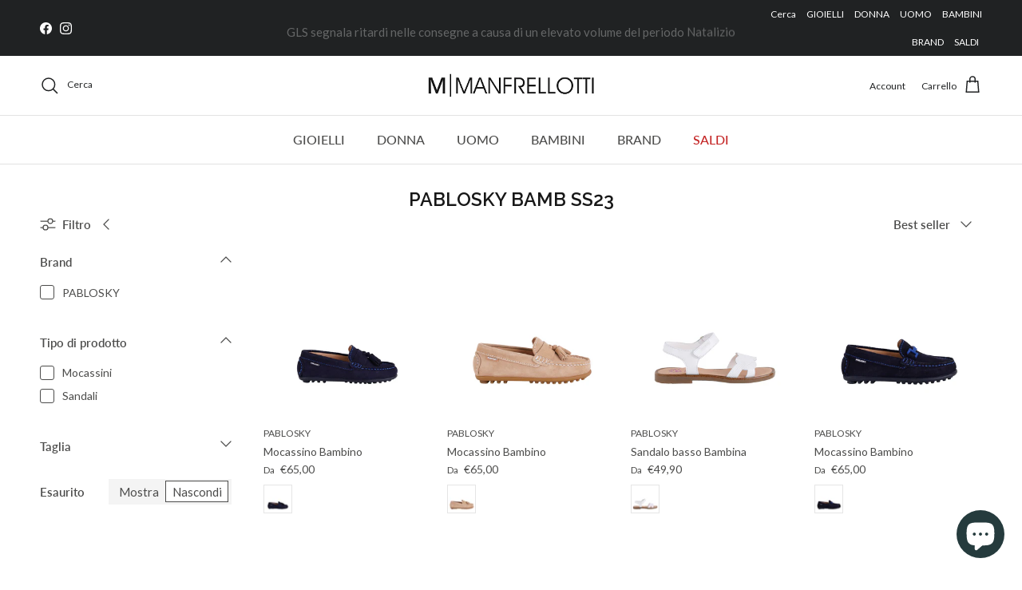

--- FILE ---
content_type: text/html; charset=utf-8
request_url: https://manfrellotti.it/collections/pablosky-bimb-ss23
body_size: 75830
content:
<!doctype html>
<html class="no-js" lang="it" dir="ltr">
<head>
  <meta name="google-site-verification" content="W4XxKNtdUwzbpW8C4VVck3Dh2jmRc2XxMBVwmifgi0Y" /><meta charset="utf-8">
<meta name="viewport" content="width=device-width,initial-scale=1">
<title>PABLOSKY BAMB SS23 &ndash; Manfrellotti</title><link rel="canonical" href="https://manfrellotti.it/collections/pablosky-bimb-ss23"><link rel="icon" href="//manfrellotti.it/cdn/shop/files/Immagine_2022-11-10_173853.png?crop=center&height=48&v=1668098354&width=48" type="image/png">
  <link rel="apple-touch-icon" href="//manfrellotti.it/cdn/shop/files/Immagine_2022-11-10_173853.png?crop=center&height=180&v=1668098354&width=180"><meta property="og:site_name" content="Manfrellotti">
<meta property="og:url" content="https://manfrellotti.it/collections/pablosky-bimb-ss23">
<meta property="og:title" content="PABLOSKY BAMB SS23">
<meta property="og:type" content="product.group">
<meta property="og:description" content="Le nostre scarpe rappresentano il giusto mix di eleganza e qualità. Vai al nostro negozio online e scegli quelle giuste per te. Le nostre calzature, classe ai tuoi piedi."><meta property="og:image" content="http://manfrellotti.it/cdn/shop/files/manfrellotti.webp?crop=center&height=1200&v=1761903760&width=1200">
  <meta property="og:image:secure_url" content="https://manfrellotti.it/cdn/shop/files/manfrellotti.webp?crop=center&height=1200&v=1761903760&width=1200">
  <meta property="og:image:width" content="980">
  <meta property="og:image:height" content="401"><meta name="twitter:card" content="summary_large_image">
<meta name="twitter:title" content="PABLOSKY BAMB SS23">
<meta name="twitter:description" content="Le nostre scarpe rappresentano il giusto mix di eleganza e qualità. Vai al nostro negozio online e scegli quelle giuste per te. Le nostre calzature, classe ai tuoi piedi.">
<style>@font-face {
  font-family: Lato;
  font-weight: 400;
  font-style: normal;
  font-display: fallback;
  src: url("//manfrellotti.it/cdn/fonts/lato/lato_n4.c3b93d431f0091c8be23185e15c9d1fee1e971c5.woff2") format("woff2"),
       url("//manfrellotti.it/cdn/fonts/lato/lato_n4.d5c00c781efb195594fd2fd4ad04f7882949e327.woff") format("woff");
}
@font-face {
  font-family: Lato;
  font-weight: 700;
  font-style: normal;
  font-display: fallback;
  src: url("//manfrellotti.it/cdn/fonts/lato/lato_n7.900f219bc7337bc57a7a2151983f0a4a4d9d5dcf.woff2") format("woff2"),
       url("//manfrellotti.it/cdn/fonts/lato/lato_n7.a55c60751adcc35be7c4f8a0313f9698598612ee.woff") format("woff");
}
@font-face {
  font-family: Lato;
  font-weight: 500;
  font-style: normal;
  font-display: fallback;
  src: url("//manfrellotti.it/cdn/fonts/lato/lato_n5.b2fec044fbe05725e71d90882e5f3b21dae2efbd.woff2") format("woff2"),
       url("//manfrellotti.it/cdn/fonts/lato/lato_n5.f25a9a5c73ff9372e69074488f99e8ac702b5447.woff") format("woff");
}
@font-face {
  font-family: Lato;
  font-weight: 400;
  font-style: italic;
  font-display: fallback;
  src: url("//manfrellotti.it/cdn/fonts/lato/lato_i4.09c847adc47c2fefc3368f2e241a3712168bc4b6.woff2") format("woff2"),
       url("//manfrellotti.it/cdn/fonts/lato/lato_i4.3c7d9eb6c1b0a2bf62d892c3ee4582b016d0f30c.woff") format("woff");
}
@font-face {
  font-family: Lato;
  font-weight: 700;
  font-style: italic;
  font-display: fallback;
  src: url("//manfrellotti.it/cdn/fonts/lato/lato_i7.16ba75868b37083a879b8dd9f2be44e067dfbf92.woff2") format("woff2"),
       url("//manfrellotti.it/cdn/fonts/lato/lato_i7.4c07c2b3b7e64ab516aa2f2081d2bb0366b9dce8.woff") format("woff");
}
@font-face {
  font-family: Raleway;
  font-weight: 600;
  font-style: normal;
  font-display: fallback;
  src: url("//manfrellotti.it/cdn/fonts/raleway/raleway_n6.87db7132fdf2b1a000ff834d3753ad5731e10d88.woff2") format("woff2"),
       url("//manfrellotti.it/cdn/fonts/raleway/raleway_n6.ad26493e9aeb22e08a6282f7bed6ea8ab7c3927f.woff") format("woff");
}
@font-face {
  font-family: Raleway;
  font-weight: 500;
  font-style: normal;
  font-display: fallback;
  src: url("//manfrellotti.it/cdn/fonts/raleway/raleway_n5.0f898fcb9d16ae9a622ce7e706bb26c4a01b5028.woff2") format("woff2"),
       url("//manfrellotti.it/cdn/fonts/raleway/raleway_n5.c754eb57a4de1b66b11f20a04a7e3f1462e000f4.woff") format("woff");
}
@font-face {
  font-family: Lato;
  font-weight: 500;
  font-style: normal;
  font-display: fallback;
  src: url("//manfrellotti.it/cdn/fonts/lato/lato_n5.b2fec044fbe05725e71d90882e5f3b21dae2efbd.woff2") format("woff2"),
       url("//manfrellotti.it/cdn/fonts/lato/lato_n5.f25a9a5c73ff9372e69074488f99e8ac702b5447.woff") format("woff");
}
@font-face {
  font-family: Lato;
  font-weight: 600;
  font-style: normal;
  font-display: fallback;
  src: url("//manfrellotti.it/cdn/fonts/lato/lato_n6.38d0e3b23b74a60f769c51d1df73fac96c580d59.woff2") format("woff2"),
       url("//manfrellotti.it/cdn/fonts/lato/lato_n6.3365366161bdcc36a3f97cfbb23954d8c4bf4079.woff") format("woff");
}
:root {
  --page-container-width:          1660px;
  --reading-container-width:       720px;
  --divider-opacity:               0.14;
  --gutter-large:                  30px;
  --gutter-desktop:                20px;
  --gutter-mobile:                 16px;
  --section-padding:               50px;
  --larger-section-padding:        80px;
  --larger-section-padding-mobile: 60px;
  --largest-section-padding:       110px;
  --aos-animate-duration:          0.6s;

  --base-font-family:              Lato, sans-serif;
  --base-font-weight:              400;
  --base-font-style:               normal;
  --heading-font-family:           Raleway, sans-serif;
  --heading-font-weight:           600;
  --heading-font-style:            normal;
  --heading-font-letter-spacing:   normal;
  --logo-font-family:              Raleway, sans-serif;
  --logo-font-weight:              500;
  --logo-font-style:               normal;
  --nav-font-family:               Lato, sans-serif;
  --nav-font-weight:               500;
  --nav-font-style:                normal;

  --base-text-size:15px;
  --base-line-height:              1.6;
  --input-text-size:16px;
  --smaller-text-size-1:12px;
  --smaller-text-size-2:14px;
  --smaller-text-size-3:12px;
  --smaller-text-size-4:11px;
  --larger-text-size:28px;
  --super-large-text-size:49px;
  --super-large-mobile-text-size:22px;
  --larger-mobile-text-size:22px;
  --logo-text-size:28px;--btn-letter-spacing: 0.08em;
    --btn-text-transform: uppercase;
    --button-text-size: 13px;
    --quickbuy-button-text-size: 13;
    --small-feature-link-font-size: 0.75em;
    --input-btn-padding-top: 1.2em;
    --input-btn-padding-bottom: 1.2em;--heading-text-transform:uppercase;
  --nav-text-size:                      16px;
  --mobile-menu-font-weight:            600;

  --body-bg-color:                      255 255 255;
  --bg-color:                           255 255 255;
  --body-text-color:                    76 76 75;
  --text-color:                         76 76 75;

  --header-text-col:                    #202223;--header-text-hover-col:             var(--main-nav-link-hover-col);--header-bg-col:                     #ffffff;
  --heading-color:                     23 23 23;
  --body-heading-color:                23 23 23;
  --heading-divider-col:               #e2e2e2;

  --logo-col:                          #202223;
  --main-nav-bg:                       #ffffff;
  --main-nav-link-col:                 #4c4c4b;
  --main-nav-link-hover-col:           #202223;
  --main-nav-link-featured-col:        #c42525;

  --link-color:                        32 34 35;
  --body-link-color:                   32 34 35;

  --btn-bg-color:                        35 35 35;
  --btn-bg-hover-color:                  0 0 0;
  --btn-border-color:                    35 35 35;
  --btn-border-hover-color:              0 0 0;
  --btn-text-color:                      255 255 255;
  --btn-text-hover-color:                255 255 255;--btn-alt-bg-color:                    255 255 255;
  --btn-alt-text-color:                  35 35 35;
  --btn-alt-border-color:                35 35 35;
  --btn-alt-border-hover-color:          35 35 35;--btn-ter-bg-color:                    235 235 235;
  --btn-ter-text-color:                  25 25 24;
  --btn-ter-bg-hover-color:              35 35 35;
  --btn-ter-text-hover-color:            255 255 255;--btn-border-radius: 0;
    --btn-inspired-border-radius: 0;--color-scheme-default:                             #ffffff;
  --color-scheme-default-color:                       255 255 255;
  --color-scheme-default-text-color:                  76 76 75;
  --color-scheme-default-head-color:                  23 23 23;
  --color-scheme-default-link-color:                  32 34 35;
  --color-scheme-default-btn-text-color:              255 255 255;
  --color-scheme-default-btn-text-hover-color:        255 255 255;
  --color-scheme-default-btn-bg-color:                35 35 35;
  --color-scheme-default-btn-bg-hover-color:          0 0 0;
  --color-scheme-default-btn-border-color:            35 35 35;
  --color-scheme-default-btn-border-hover-color:      0 0 0;
  --color-scheme-default-btn-alt-text-color:          35 35 35;
  --color-scheme-default-btn-alt-bg-color:            255 255 255;
  --color-scheme-default-btn-alt-border-color:        35 35 35;
  --color-scheme-default-btn-alt-border-hover-color:  35 35 35;

  --color-scheme-1:                             #f2f2f2;
  --color-scheme-1-color:                       242 242 242;
  --color-scheme-1-text-color:                  52 52 52;
  --color-scheme-1-head-color:                  52 52 52;
  --color-scheme-1-link-color:                  52 52 52;
  --color-scheme-1-btn-text-color:              255 255 255;
  --color-scheme-1-btn-text-hover-color:        255 255 255;
  --color-scheme-1-btn-bg-color:                35 35 35;
  --color-scheme-1-btn-bg-hover-color:          0 0 0;
  --color-scheme-1-btn-border-color:            35 35 35;
  --color-scheme-1-btn-border-hover-color:      0 0 0;
  --color-scheme-1-btn-alt-text-color:          35 35 35;
  --color-scheme-1-btn-alt-bg-color:            255 255 255;
  --color-scheme-1-btn-alt-border-color:        35 35 35;
  --color-scheme-1-btn-alt-border-hover-color:  35 35 35;

  --color-scheme-2:                             #f2f2f2;
  --color-scheme-2-color:                       242 242 242;
  --color-scheme-2-text-color:                  52 52 52;
  --color-scheme-2-head-color:                  52 52 52;
  --color-scheme-2-link-color:                  52 52 52;
  --color-scheme-2-btn-text-color:              255 255 255;
  --color-scheme-2-btn-text-hover-color:        255 255 255;
  --color-scheme-2-btn-bg-color:                35 35 35;
  --color-scheme-2-btn-bg-hover-color:          0 0 0;
  --color-scheme-2-btn-border-color:            35 35 35;
  --color-scheme-2-btn-border-hover-color:      0 0 0;
  --color-scheme-2-btn-alt-text-color:          35 35 35;
  --color-scheme-2-btn-alt-bg-color:            255 255 255;
  --color-scheme-2-btn-alt-border-color:        35 35 35;
  --color-scheme-2-btn-alt-border-hover-color:  35 35 35;

  /* Shop Pay payment terms */
  --payment-terms-background-color:    #ffffff;--quickbuy-bg: 242 242 242;--body-input-background-color:       rgb(var(--body-bg-color));
  --input-background-color:            rgb(var(--body-bg-color));
  --body-input-text-color:             var(--body-text-color);
  --input-text-color:                  var(--body-text-color);
  --body-input-border-color:           rgb(210, 210, 210);
  --input-border-color:                rgb(210, 210, 210);
  --input-border-color-hover:          rgb(157, 157, 156);
  --input-border-color-active:         rgb(76, 76, 75);

  --swatch-cross-svg:                  url("data:image/svg+xml,%3Csvg xmlns='http://www.w3.org/2000/svg' width='240' height='240' viewBox='0 0 24 24' fill='none' stroke='rgb(210, 210, 210)' stroke-width='0.09' preserveAspectRatio='none' %3E%3Cline x1='24' y1='0' x2='0' y2='24'%3E%3C/line%3E%3C/svg%3E");
  --swatch-cross-hover:                url("data:image/svg+xml,%3Csvg xmlns='http://www.w3.org/2000/svg' width='240' height='240' viewBox='0 0 24 24' fill='none' stroke='rgb(157, 157, 156)' stroke-width='0.09' preserveAspectRatio='none' %3E%3Cline x1='24' y1='0' x2='0' y2='24'%3E%3C/line%3E%3C/svg%3E");
  --swatch-cross-active:               url("data:image/svg+xml,%3Csvg xmlns='http://www.w3.org/2000/svg' width='240' height='240' viewBox='0 0 24 24' fill='none' stroke='rgb(76, 76, 75)' stroke-width='0.09' preserveAspectRatio='none' %3E%3Cline x1='24' y1='0' x2='0' y2='24'%3E%3C/line%3E%3C/svg%3E");

  --footer-divider-col:                #e0e0e0;
  --footer-text-col:                   109 113 117;
  --footer-heading-col:                32 34 35;
  --footer-bg-col:                     255 255 255;--product-label-overlay-justify: flex-start;--product-label-overlay-align: flex-start;--product-label-overlay-reduction-text:   #df5641;
  --product-label-overlay-reduction-bg:     #ffffff;
  --product-label-overlay-reduction-text-weight: 600;
  --product-label-overlay-stock-text:       #6d7175;
  --product-label-overlay-stock-bg:         #ffffff;
  --product-label-overlay-new-text:         #ffffff;
  --product-label-overlay-new-bg:           #1a1a1a;
  --product-label-overlay-meta-text:        #ffffff;
  --product-label-overlay-meta-bg:          #09728c;
  --product-label-sale-text:                #c42525;
  --product-label-sold-text:                #202223;
  --product-label-preorder-text:            #60a57e;

  --product-block-crop-align:               center;

  
  --product-block-price-align:              flex-start;
  --product-block-price-item-margin-start:  initial;
  --product-block-price-item-margin-end:    .5rem;
  

  

  --collection-block-image-position:   center center;

  --swatch-picker-image-size:          120px;
  --swatch-crop-align:                 center center;

  --image-overlay-text-color:          255 255 255;--image-overlay-bg:                  rgba(0, 0, 0, 0.1);
  --image-overlay-shadow-start:        rgb(0 0 0 / 0.15);
  --image-overlay-box-opacity:         1.0;--product-inventory-ok-box-color:            #f2faf0;
  --product-inventory-ok-text-color:           #008060;
  --product-inventory-ok-icon-box-fill-color:  #fff;
  --product-inventory-low-box-color:           #fcf1cd;
  --product-inventory-low-text-color:          #dd9a1a;
  --product-inventory-low-icon-box-fill-color: #fff;
  --product-inventory-low-text-color-channels: 0, 128, 96;
  --product-inventory-ok-text-color-channels:  221, 154, 26;

  --rating-star-color: 109 113 117;--overlay-align-left: start;
    --overlay-align-right: end;}html[dir=rtl] {
  --overlay-right-text-m-left: 0;
  --overlay-right-text-m-right: auto;
  --overlay-left-shadow-left-left: 15%;
  --overlay-left-shadow-left-right: -50%;
  --overlay-left-shadow-right-left: -85%;
  --overlay-left-shadow-right-right: 0;
}.image-overlay--bg-box .text-overlay .text-overlay__text {
    --image-overlay-box-bg: 255 255 255;
    --heading-color: var(--body-heading-color);
    --text-color: var(--body-text-color);
    --link-color: var(--body-link-color);
  }::selection {
    background: rgb(var(--body-heading-color));
    color: rgb(var(--body-bg-color));
  }
  ::-moz-selection {
    background: rgb(var(--body-heading-color));
    color: rgb(var(--body-bg-color));
  }.use-color-scheme--default {
  --product-label-sale-text:           #c42525;
  --product-label-sold-text:           #202223;
  --product-label-preorder-text:       #60a57e;
  --input-background-color:            rgb(var(--body-bg-color));
  --input-text-color:                  var(--body-input-text-color);
  --input-border-color:                rgb(210, 210, 210);
  --input-border-color-hover:          rgb(157, 157, 156);
  --input-border-color-active:         rgb(76, 76, 75);
}</style>

  <link href="//manfrellotti.it/cdn/shop/t/9/assets/main.css?v=172312757779536793001759412823" rel="stylesheet" type="text/css" media="all" />
<link rel="stylesheet" href="//manfrellotti.it/cdn/shop/t/9/assets/swatches.css?v=2409054874793571931760630712" media="print" onload="this.media='all'">
    <noscript><link rel="stylesheet" href="//manfrellotti.it/cdn/shop/t/9/assets/swatches.css?v=2409054874793571931760630712"></noscript><link rel="preload" as="font" href="//manfrellotti.it/cdn/fonts/lato/lato_n4.c3b93d431f0091c8be23185e15c9d1fee1e971c5.woff2" type="font/woff2" crossorigin><link rel="preload" as="font" href="//manfrellotti.it/cdn/fonts/raleway/raleway_n6.87db7132fdf2b1a000ff834d3753ad5731e10d88.woff2" type="font/woff2" crossorigin><script>
    document.documentElement.className = document.documentElement.className.replace('no-js', 'js');

    window.theme = {
      info: {
        name: 'Symmetry',
        version: '8.0.0'
      },
      device: {
        hasTouch: window.matchMedia('(any-pointer: coarse)').matches,
        hasHover: window.matchMedia('(hover: hover)').matches
      },
      mediaQueries: {
        md: '(min-width: 768px)',
        productMediaCarouselBreak: '(min-width: 1041px)'
      },
      routes: {
        base: 'https://manfrellotti.it',
        cart: '/cart',
        cartAdd: '/cart/add.js',
        cartUpdate: '/cart/update.js',
        predictiveSearch: '/search/suggest'
      },
      strings: {
        cartTermsConfirmation: "Prima di proseguire devi accettare i termini e le condizioni.",
        cartItemsQuantityError: "La quantità massima di questo articolo che puoi aggiungere al carrello è [QUANTITY].",
        generalSearchViewAll: "Visualizza tutti i risultati della ricerca",
        noStock: "Esaurito",
        noVariant: "Non disponibile",
        productsProductChooseA: "Scegline uno",
        generalSearchPages: "Pagine",
        generalSearchNoResultsWithoutTerms: "Siamo spiacenti, non abbiamo trovato nessun risultato",
        shippingCalculator: {
          singleRate: "È presente una tariffa di spedizione per questa destinazione:",
          multipleRates: "Sono presenti più tariffe di spedizione per questa destinazione:",
          noRates: "Non effettuiamo spedizioni verso questa destinazione."
        },
        regularPrice: "Prezzo normale",
        salePrice: "Prezzo di vendita"
      },
      settings: {
        moneyWithCurrencyFormat: "€{{amount_with_comma_separator}} EUR",
        cartType: "drawer",
        afterAddToCart: "drawer",
        quickbuyStyle: "off",
        externalLinksNewTab: true,
        internalLinksSmoothScroll: true
      }
    }

    theme.inlineNavigationCheck = function() {
      var pageHeader = document.querySelector('.pageheader'),
          inlineNavContainer = pageHeader.querySelector('.logo-area__left__inner'),
          inlineNav = inlineNavContainer.querySelector('.navigation--left');
      if (inlineNav && getComputedStyle(inlineNav).display != 'none') {
        var inlineMenuCentered = document.querySelector('.pageheader--layout-inline-menu-center'),
            logoContainer = document.querySelector('.logo-area__middle__inner');
        if(inlineMenuCentered) {
          var rightWidth = document.querySelector('.logo-area__right__inner').clientWidth,
              middleWidth = logoContainer.clientWidth,
              logoArea = document.querySelector('.logo-area'),
              computedLogoAreaStyle = getComputedStyle(logoArea),
              logoAreaInnerWidth = logoArea.clientWidth - Math.ceil(parseFloat(computedLogoAreaStyle.paddingLeft)) - Math.ceil(parseFloat(computedLogoAreaStyle.paddingRight)),
              availableNavWidth = logoAreaInnerWidth - Math.max(rightWidth, middleWidth) * 2 - 40;
          inlineNavContainer.style.maxWidth = availableNavWidth + 'px';
        }

        var firstInlineNavLink = inlineNav.querySelector('.navigation__item:first-child'),
            lastInlineNavLink = inlineNav.querySelector('.navigation__item:last-child');
        if (lastInlineNavLink) {
          var inlineNavWidth = null;
          if(document.querySelector('html[dir=rtl]')) {
            inlineNavWidth = firstInlineNavLink.offsetLeft - lastInlineNavLink.offsetLeft + firstInlineNavLink.offsetWidth;
          } else {
            inlineNavWidth = lastInlineNavLink.offsetLeft - firstInlineNavLink.offsetLeft + lastInlineNavLink.offsetWidth;
          }
          if (inlineNavContainer.offsetWidth >= inlineNavWidth) {
            pageHeader.classList.add('pageheader--layout-inline-permitted');
            var tallLogo = logoContainer.clientHeight > lastInlineNavLink.clientHeight + 20;
            if (tallLogo) {
              inlineNav.classList.add('navigation--tight-underline');
            } else {
              inlineNav.classList.remove('navigation--tight-underline');
            }
          } else {
            pageHeader.classList.remove('pageheader--layout-inline-permitted');
          }
        }
      }
    };

    theme.setInitialHeaderHeightProperty = () => {
      const section = document.querySelector('.section-header');
      if (section) {
        document.documentElement.style.setProperty('--theme-header-height', Math.ceil(section.clientHeight) + 'px');
      }
    };
  </script>

  <script src="//manfrellotti.it/cdn/shop/t/9/assets/main.js?v=150891663519462644191759412823" defer></script>
    <script src="//manfrellotti.it/cdn/shop/t/9/assets/animate-on-scroll.js?v=15249566486942820451759412823" defer></script>
    <link href="//manfrellotti.it/cdn/shop/t/9/assets/animate-on-scroll.css?v=135962721104954213331759412823" rel="stylesheet" type="text/css" media="all" />
  

  <script>window.performance && window.performance.mark && window.performance.mark('shopify.content_for_header.start');</script><meta name="facebook-domain-verification" content="s6yxj2ta2l9b3w09a6xej45aa7jgff">
<meta name="google-site-verification" content="FRoMVDasMmtj7mxILG2OXY0cXV4kEekafEgxgmHEh9o">
<meta id="shopify-digital-wallet" name="shopify-digital-wallet" content="/66856124723/digital_wallets/dialog">
<meta name="shopify-checkout-api-token" content="6c58e3a610028274663dc2ee8abc68d0">
<meta id="in-context-paypal-metadata" data-shop-id="66856124723" data-venmo-supported="false" data-environment="production" data-locale="it_IT" data-paypal-v4="true" data-currency="EUR">
<link rel="alternate" type="application/atom+xml" title="Feed" href="/collections/pablosky-bimb-ss23.atom" />
<link rel="alternate" type="application/json+oembed" href="https://manfrellotti.it/collections/pablosky-bimb-ss23.oembed">
<script async="async" src="/checkouts/internal/preloads.js?locale=it-IT"></script>
<link rel="preconnect" href="https://shop.app" crossorigin="anonymous">
<script async="async" src="https://shop.app/checkouts/internal/preloads.js?locale=it-IT&shop_id=66856124723" crossorigin="anonymous"></script>
<script id="apple-pay-shop-capabilities" type="application/json">{"shopId":66856124723,"countryCode":"IT","currencyCode":"EUR","merchantCapabilities":["supports3DS"],"merchantId":"gid:\/\/shopify\/Shop\/66856124723","merchantName":"Manfrellotti","requiredBillingContactFields":["postalAddress","email","phone"],"requiredShippingContactFields":["postalAddress","email","phone"],"shippingType":"shipping","supportedNetworks":["visa","maestro","masterCard","amex"],"total":{"type":"pending","label":"Manfrellotti","amount":"1.00"},"shopifyPaymentsEnabled":true,"supportsSubscriptions":true}</script>
<script id="shopify-features" type="application/json">{"accessToken":"6c58e3a610028274663dc2ee8abc68d0","betas":["rich-media-storefront-analytics"],"domain":"manfrellotti.it","predictiveSearch":true,"shopId":66856124723,"locale":"it"}</script>
<script>var Shopify = Shopify || {};
Shopify.shop = "manfrellotti.myshopify.com";
Shopify.locale = "it";
Shopify.currency = {"active":"EUR","rate":"1.0"};
Shopify.country = "IT";
Shopify.theme = {"name":"v.8 Ottobre","id":187939815767,"schema_name":"Symmetry","schema_version":"8.0.0","theme_store_id":568,"role":"main"};
Shopify.theme.handle = "null";
Shopify.theme.style = {"id":null,"handle":null};
Shopify.cdnHost = "manfrellotti.it/cdn";
Shopify.routes = Shopify.routes || {};
Shopify.routes.root = "/";</script>
<script type="module">!function(o){(o.Shopify=o.Shopify||{}).modules=!0}(window);</script>
<script>!function(o){function n(){var o=[];function n(){o.push(Array.prototype.slice.apply(arguments))}return n.q=o,n}var t=o.Shopify=o.Shopify||{};t.loadFeatures=n(),t.autoloadFeatures=n()}(window);</script>
<script>
  window.ShopifyPay = window.ShopifyPay || {};
  window.ShopifyPay.apiHost = "shop.app\/pay";
  window.ShopifyPay.redirectState = null;
</script>
<script id="shop-js-analytics" type="application/json">{"pageType":"collection"}</script>
<script defer="defer" async type="module" src="//manfrellotti.it/cdn/shopifycloud/shop-js/modules/v2/client.init-shop-cart-sync_CMJqCr78.it.esm.js"></script>
<script defer="defer" async type="module" src="//manfrellotti.it/cdn/shopifycloud/shop-js/modules/v2/chunk.common_Dcn2QxEd.esm.js"></script>
<script defer="defer" async type="module" src="//manfrellotti.it/cdn/shopifycloud/shop-js/modules/v2/chunk.modal_C0MPLyYd.esm.js"></script>
<script type="module">
  await import("//manfrellotti.it/cdn/shopifycloud/shop-js/modules/v2/client.init-shop-cart-sync_CMJqCr78.it.esm.js");
await import("//manfrellotti.it/cdn/shopifycloud/shop-js/modules/v2/chunk.common_Dcn2QxEd.esm.js");
await import("//manfrellotti.it/cdn/shopifycloud/shop-js/modules/v2/chunk.modal_C0MPLyYd.esm.js");

  window.Shopify.SignInWithShop?.initShopCartSync?.({"fedCMEnabled":true,"windoidEnabled":true});

</script>
<script>
  window.Shopify = window.Shopify || {};
  if (!window.Shopify.featureAssets) window.Shopify.featureAssets = {};
  window.Shopify.featureAssets['shop-js'] = {"shop-cart-sync":["modules/v2/client.shop-cart-sync_DSJNZbmo.it.esm.js","modules/v2/chunk.common_Dcn2QxEd.esm.js","modules/v2/chunk.modal_C0MPLyYd.esm.js"],"init-fed-cm":["modules/v2/client.init-fed-cm_B8rXoVJ9.it.esm.js","modules/v2/chunk.common_Dcn2QxEd.esm.js","modules/v2/chunk.modal_C0MPLyYd.esm.js"],"shop-toast-manager":["modules/v2/client.shop-toast-manager_C5ER3ZCd.it.esm.js","modules/v2/chunk.common_Dcn2QxEd.esm.js","modules/v2/chunk.modal_C0MPLyYd.esm.js"],"init-shop-cart-sync":["modules/v2/client.init-shop-cart-sync_CMJqCr78.it.esm.js","modules/v2/chunk.common_Dcn2QxEd.esm.js","modules/v2/chunk.modal_C0MPLyYd.esm.js"],"shop-button":["modules/v2/client.shop-button_lw8c-T_z.it.esm.js","modules/v2/chunk.common_Dcn2QxEd.esm.js","modules/v2/chunk.modal_C0MPLyYd.esm.js"],"init-windoid":["modules/v2/client.init-windoid_ZVn3nWO8.it.esm.js","modules/v2/chunk.common_Dcn2QxEd.esm.js","modules/v2/chunk.modal_C0MPLyYd.esm.js"],"shop-cash-offers":["modules/v2/client.shop-cash-offers_NVXbUQPY.it.esm.js","modules/v2/chunk.common_Dcn2QxEd.esm.js","modules/v2/chunk.modal_C0MPLyYd.esm.js"],"pay-button":["modules/v2/client.pay-button_TutHIYKX.it.esm.js","modules/v2/chunk.common_Dcn2QxEd.esm.js","modules/v2/chunk.modal_C0MPLyYd.esm.js"],"init-customer-accounts":["modules/v2/client.init-customer-accounts_CvovG_84.it.esm.js","modules/v2/client.shop-login-button_BFnx-o-o.it.esm.js","modules/v2/chunk.common_Dcn2QxEd.esm.js","modules/v2/chunk.modal_C0MPLyYd.esm.js"],"avatar":["modules/v2/client.avatar_BTnouDA3.it.esm.js"],"checkout-modal":["modules/v2/client.checkout-modal_BRq4Q6Hj.it.esm.js","modules/v2/chunk.common_Dcn2QxEd.esm.js","modules/v2/chunk.modal_C0MPLyYd.esm.js"],"init-shop-for-new-customer-accounts":["modules/v2/client.init-shop-for-new-customer-accounts_BkE1yo3U.it.esm.js","modules/v2/client.shop-login-button_BFnx-o-o.it.esm.js","modules/v2/chunk.common_Dcn2QxEd.esm.js","modules/v2/chunk.modal_C0MPLyYd.esm.js"],"init-customer-accounts-sign-up":["modules/v2/client.init-customer-accounts-sign-up_BcM4uZcr.it.esm.js","modules/v2/client.shop-login-button_BFnx-o-o.it.esm.js","modules/v2/chunk.common_Dcn2QxEd.esm.js","modules/v2/chunk.modal_C0MPLyYd.esm.js"],"init-shop-email-lookup-coordinator":["modules/v2/client.init-shop-email-lookup-coordinator_B3CRfAFT.it.esm.js","modules/v2/chunk.common_Dcn2QxEd.esm.js","modules/v2/chunk.modal_C0MPLyYd.esm.js"],"shop-follow-button":["modules/v2/client.shop-follow-button_CRnhbJfV.it.esm.js","modules/v2/chunk.common_Dcn2QxEd.esm.js","modules/v2/chunk.modal_C0MPLyYd.esm.js"],"shop-login-button":["modules/v2/client.shop-login-button_BFnx-o-o.it.esm.js","modules/v2/chunk.common_Dcn2QxEd.esm.js","modules/v2/chunk.modal_C0MPLyYd.esm.js"],"shop-login":["modules/v2/client.shop-login_Bouywukp.it.esm.js","modules/v2/chunk.common_Dcn2QxEd.esm.js","modules/v2/chunk.modal_C0MPLyYd.esm.js"],"lead-capture":["modules/v2/client.lead-capture_DujCTHEu.it.esm.js","modules/v2/chunk.common_Dcn2QxEd.esm.js","modules/v2/chunk.modal_C0MPLyYd.esm.js"],"payment-terms":["modules/v2/client.payment-terms_DDGgldMS.it.esm.js","modules/v2/chunk.common_Dcn2QxEd.esm.js","modules/v2/chunk.modal_C0MPLyYd.esm.js"]};
</script>
<script>(function() {
  var isLoaded = false;
  function asyncLoad() {
    if (isLoaded) return;
    isLoaded = true;
    var urls = ["https:\/\/gdprcdn.b-cdn.net\/js\/gdpr_cookie_consent.min.js?shop=manfrellotti.myshopify.com","https:\/\/cdn.nfcube.com\/instafeed-d9b7b387494f927768fbbd8d13b3678c.js?shop=manfrellotti.myshopify.com","\/\/cdn.shopify.com\/proxy\/2038c8033809297dea37484f6f77ac1c28fb0ce0b7317323f4fabfb737926923\/storage.googleapis.com\/adnabu-shopify\/online-store\/91e7b73738d2486bb9193d7c1715146298.min.js?shop=manfrellotti.myshopify.com\u0026sp-cache-control=cHVibGljLCBtYXgtYWdlPTkwMA","https:\/\/cdn.hextom.com\/js\/eventpromotionbar.js?shop=manfrellotti.myshopify.com","https:\/\/cdn.rebuyengine.com\/onsite\/js\/rebuy.js?shop=manfrellotti.myshopify.com","https:\/\/cdn.rebuyengine.com\/onsite\/js\/rebuy.js?shop=manfrellotti.myshopify.com"];
    for (var i = 0; i < urls.length; i++) {
      var s = document.createElement('script');
      s.type = 'text/javascript';
      s.async = true;
      s.src = urls[i];
      var x = document.getElementsByTagName('script')[0];
      x.parentNode.insertBefore(s, x);
    }
  };
  if(window.attachEvent) {
    window.attachEvent('onload', asyncLoad);
  } else {
    window.addEventListener('load', asyncLoad, false);
  }
})();</script>
<script id="__st">var __st={"a":66856124723,"offset":3600,"reqid":"103af823-03f6-496c-ac5b-3528578600a9-1769708655","pageurl":"manfrellotti.it\/collections\/pablosky-bimb-ss23","u":"409a1c7fd33f","p":"collection","rtyp":"collection","rid":603560182103};</script>
<script>window.ShopifyPaypalV4VisibilityTracking = true;</script>
<script id="captcha-bootstrap">!function(){'use strict';const t='contact',e='account',n='new_comment',o=[[t,t],['blogs',n],['comments',n],[t,'customer']],c=[[e,'customer_login'],[e,'guest_login'],[e,'recover_customer_password'],[e,'create_customer']],r=t=>t.map((([t,e])=>`form[action*='/${t}']:not([data-nocaptcha='true']) input[name='form_type'][value='${e}']`)).join(','),a=t=>()=>t?[...document.querySelectorAll(t)].map((t=>t.form)):[];function s(){const t=[...o],e=r(t);return a(e)}const i='password',u='form_key',d=['recaptcha-v3-token','g-recaptcha-response','h-captcha-response',i],f=()=>{try{return window.sessionStorage}catch{return}},m='__shopify_v',_=t=>t.elements[u];function p(t,e,n=!1){try{const o=window.sessionStorage,c=JSON.parse(o.getItem(e)),{data:r}=function(t){const{data:e,action:n}=t;return t[m]||n?{data:e,action:n}:{data:t,action:n}}(c);for(const[e,n]of Object.entries(r))t.elements[e]&&(t.elements[e].value=n);n&&o.removeItem(e)}catch(o){console.error('form repopulation failed',{error:o})}}const l='form_type',E='cptcha';function T(t){t.dataset[E]=!0}const w=window,h=w.document,L='Shopify',v='ce_forms',y='captcha';let A=!1;((t,e)=>{const n=(g='f06e6c50-85a8-45c8-87d0-21a2b65856fe',I='https://cdn.shopify.com/shopifycloud/storefront-forms-hcaptcha/ce_storefront_forms_captcha_hcaptcha.v1.5.2.iife.js',D={infoText:'Protetto da hCaptcha',privacyText:'Privacy',termsText:'Termini'},(t,e,n)=>{const o=w[L][v],c=o.bindForm;if(c)return c(t,g,e,D).then(n);var r;o.q.push([[t,g,e,D],n]),r=I,A||(h.body.append(Object.assign(h.createElement('script'),{id:'captcha-provider',async:!0,src:r})),A=!0)});var g,I,D;w[L]=w[L]||{},w[L][v]=w[L][v]||{},w[L][v].q=[],w[L][y]=w[L][y]||{},w[L][y].protect=function(t,e){n(t,void 0,e),T(t)},Object.freeze(w[L][y]),function(t,e,n,w,h,L){const[v,y,A,g]=function(t,e,n){const i=e?o:[],u=t?c:[],d=[...i,...u],f=r(d),m=r(i),_=r(d.filter((([t,e])=>n.includes(e))));return[a(f),a(m),a(_),s()]}(w,h,L),I=t=>{const e=t.target;return e instanceof HTMLFormElement?e:e&&e.form},D=t=>v().includes(t);t.addEventListener('submit',(t=>{const e=I(t);if(!e)return;const n=D(e)&&!e.dataset.hcaptchaBound&&!e.dataset.recaptchaBound,o=_(e),c=g().includes(e)&&(!o||!o.value);(n||c)&&t.preventDefault(),c&&!n&&(function(t){try{if(!f())return;!function(t){const e=f();if(!e)return;const n=_(t);if(!n)return;const o=n.value;o&&e.removeItem(o)}(t);const e=Array.from(Array(32),(()=>Math.random().toString(36)[2])).join('');!function(t,e){_(t)||t.append(Object.assign(document.createElement('input'),{type:'hidden',name:u})),t.elements[u].value=e}(t,e),function(t,e){const n=f();if(!n)return;const o=[...t.querySelectorAll(`input[type='${i}']`)].map((({name:t})=>t)),c=[...d,...o],r={};for(const[a,s]of new FormData(t).entries())c.includes(a)||(r[a]=s);n.setItem(e,JSON.stringify({[m]:1,action:t.action,data:r}))}(t,e)}catch(e){console.error('failed to persist form',e)}}(e),e.submit())}));const S=(t,e)=>{t&&!t.dataset[E]&&(n(t,e.some((e=>e===t))),T(t))};for(const o of['focusin','change'])t.addEventListener(o,(t=>{const e=I(t);D(e)&&S(e,y())}));const B=e.get('form_key'),M=e.get(l),P=B&&M;t.addEventListener('DOMContentLoaded',(()=>{const t=y();if(P)for(const e of t)e.elements[l].value===M&&p(e,B);[...new Set([...A(),...v().filter((t=>'true'===t.dataset.shopifyCaptcha))])].forEach((e=>S(e,t)))}))}(h,new URLSearchParams(w.location.search),n,t,e,['guest_login'])})(!0,!0)}();</script>
<script integrity="sha256-4kQ18oKyAcykRKYeNunJcIwy7WH5gtpwJnB7kiuLZ1E=" data-source-attribution="shopify.loadfeatures" defer="defer" src="//manfrellotti.it/cdn/shopifycloud/storefront/assets/storefront/load_feature-a0a9edcb.js" crossorigin="anonymous"></script>
<script crossorigin="anonymous" defer="defer" src="//manfrellotti.it/cdn/shopifycloud/storefront/assets/shopify_pay/storefront-65b4c6d7.js?v=20250812"></script>
<script data-source-attribution="shopify.dynamic_checkout.dynamic.init">var Shopify=Shopify||{};Shopify.PaymentButton=Shopify.PaymentButton||{isStorefrontPortableWallets:!0,init:function(){window.Shopify.PaymentButton.init=function(){};var t=document.createElement("script");t.src="https://manfrellotti.it/cdn/shopifycloud/portable-wallets/latest/portable-wallets.it.js",t.type="module",document.head.appendChild(t)}};
</script>
<script data-source-attribution="shopify.dynamic_checkout.buyer_consent">
  function portableWalletsHideBuyerConsent(e){var t=document.getElementById("shopify-buyer-consent"),n=document.getElementById("shopify-subscription-policy-button");t&&n&&(t.classList.add("hidden"),t.setAttribute("aria-hidden","true"),n.removeEventListener("click",e))}function portableWalletsShowBuyerConsent(e){var t=document.getElementById("shopify-buyer-consent"),n=document.getElementById("shopify-subscription-policy-button");t&&n&&(t.classList.remove("hidden"),t.removeAttribute("aria-hidden"),n.addEventListener("click",e))}window.Shopify?.PaymentButton&&(window.Shopify.PaymentButton.hideBuyerConsent=portableWalletsHideBuyerConsent,window.Shopify.PaymentButton.showBuyerConsent=portableWalletsShowBuyerConsent);
</script>
<script data-source-attribution="shopify.dynamic_checkout.cart.bootstrap">document.addEventListener("DOMContentLoaded",(function(){function t(){return document.querySelector("shopify-accelerated-checkout-cart, shopify-accelerated-checkout")}if(t())Shopify.PaymentButton.init();else{new MutationObserver((function(e,n){t()&&(Shopify.PaymentButton.init(),n.disconnect())})).observe(document.body,{childList:!0,subtree:!0})}}));
</script>
<link id="shopify-accelerated-checkout-styles" rel="stylesheet" media="screen" href="https://manfrellotti.it/cdn/shopifycloud/portable-wallets/latest/accelerated-checkout-backwards-compat.css" crossorigin="anonymous">
<style id="shopify-accelerated-checkout-cart">
        #shopify-buyer-consent {
  margin-top: 1em;
  display: inline-block;
  width: 100%;
}

#shopify-buyer-consent.hidden {
  display: none;
}

#shopify-subscription-policy-button {
  background: none;
  border: none;
  padding: 0;
  text-decoration: underline;
  font-size: inherit;
  cursor: pointer;
}

#shopify-subscription-policy-button::before {
  box-shadow: none;
}

      </style>
<script id="sections-script" data-sections="footer" defer="defer" src="//manfrellotti.it/cdn/shop/t/9/compiled_assets/scripts.js?v=2444"></script>
<script>window.performance && window.performance.mark && window.performance.mark('shopify.content_for_header.end');</script>
<!-- CC Custom Head Start --><!-- CC Custom Head End --><!-- BEGIN app block: shopify://apps/consentmo-gdpr/blocks/gdpr_cookie_consent/4fbe573f-a377-4fea-9801-3ee0858cae41 -->


<!-- END app block --><!-- BEGIN app block: shopify://apps/klip-coupons/blocks/klip-app/df38e221-ede4-4ad4-b47d-56524361a5be -->
  <!-- BEGIN app snippet: klip-cart --><!-- END app snippet -->
  <!-- BEGIN app snippet: klip-app -->

<script>
  (function(){
  

  

  const bogo_products = {};
  
const applyTranslate = (data, translateData) => {
    if(!translateData || !false || !true) return data;
    const res = data;
    for (const [key, value] of Object.entries(data)) {
      res[key] = translateData[key] && typeof value === 'object' && !Array.isArray(value) && value !== null ? applyTranslate(value, translateData[key]) : (translateData[key] ? translateData[key] : value)
    }

    return res;
  }

  const mainMetafield = applyTranslate({"id":"65ccf0992df0a282c1dd77ac","host":"https:\/\/app.klipcoupons.com","domain":"manfrellotti.myshopify.com","enabled":true,"enableLineItemProps":false,"enableForSubscription":false,"showCartSpendMessages":{"line_item":false,"order":false,"shipping":false},"showCartPopover":{"bogo":false,"line_item":false,"order":false,"shipping":false},"showCartQtyLimitWarning":{"line_item":false},"showCartUsageLimitMessage":{"bogo":false,"line_item":false,"order":false,"shipping":false},"useOrderDiscountForSingle":false,"useSequentialCartUpdate":false,"isSumSeparatorChanged":false,"couponsPriority":"highest_discount","enableTranslations":false,"enableAutoTranslations":false,"uncheckable":false,"showMultipleCoupons":false,"cartUncheckable":false,"showMultipleCollectionCoupons":false,"couponsNumber":null,"collectionCouponsNumber":null,"productPath":"form[action*=\"\/cart\/add\"]","ATCPath":"form[action*=\"\/cart\/add\"] [type=submit], form[action*=\"\/cart\/add\"] .add_to_cart","ShortATCPath":"form[action*=\"\/cart\/add\"] [type=submit], form[action*=\"\/cart\/add\"] .add_to_cart","buyButtonSelector":null,"shortFormSelector":null,"variantIdSelector":null,"checkoutBtnSelector":null,"checkoutBtnRevalidate":false,"enableMathRounding":false,"sellingPlanIdSelector":"input[name=\"selling_plan\"]:not([type=\"radio\"]), input[type=\"radio\"][name=\"selling_plan\"]:checked","sellingPlanOneTimeValue":"","qtyInputSelector":null,"cartItemSelector":null,"cartItemNameSelector":null,"lineItemPath":".cart-item__quantity","cartPreviewUpdateEnabled":true,"cartPageItemsSelector":"","cartPageTotalSelector":"","cartPreviewItemsSelector":"","cartPreviewTotalSelector":"","drawerIconSelector":"","PDPCrossOutPriceEnabled":false,"collectionCrossOutPriceEnabled":false,"PDPPriceSelector":".product__info-wrapper .price__regular .price-item--regular, .product-info__price .text-lg:first-of-type, .price--product .price-item:first-of-type, .product__price span[data-price]","PDPSalePriceSelector":".product__info-wrapper .price__container .price__sale .price-item--sale, .product-info__price .text-lg:first-of-type, .price--product .price-item.price-item--sale:first-of-type, .product__price span[data-price]","cartNotEnough":{"amount":"At least {{amount}} items must be in cart for the discount.","quantity":"Spend {{quantity}} to unlock this discount."},"cartLabel":{"removeButton":{"styles":{"font-size":"12px","color":"#0059C9"},"text":"Remove"},"line_item":{"enabled":false,"saveStyles":{},"saveText":"Saved {{amount}}","styles":{},"text":"Coupon Applied"},"order":{"enabled":false,"saveStyles":{},"saveText":"Saved {{amount}}","styles":{},"text":"Coupon Applied"},"shipping":{"enabled":false,"saveStyles":{},"saveText":"Save {{amount}}","styles":{},"text":"Coupon Applied"},"enabled":false,"text":"Coupon Clipped","styles":{"color":"#000000","font-weight":700,"font-size":"13px"},"saveText":"Save {{amount}}","saveStyles":{"color":"#2C8D53","font-weight":700,"font-size":"13px"}},"cartClipButton":{"line_item":{"enabled":false,"saveAmountStyles":{},"saveAmountText":"Save {{amount}}","styles":{},"text":"Apply coupon"},"order":{"enabled":false,"saveAmountStyles":{},"saveAmountText":"Save {{amount}} on total order","styles":{},"text":"Clip coupon"},"shipping":{"enabled":false,"saveAmountStyles":{},"saveAmountText":"Save {{amount}} on shipping","styles":{},"text":"Clip coupon"},"enabled":false,"text":"Clip coupon","styles":{"font-size":"13px","font-weight":"700","background":"#fff","color":"#345395","border-color":"#345395","border-radius":"12px"},"saveAmountText":"Save {{amount}}","saveAmountStyles":{"font-size":"13px","font-weight":"700","background":"#fff","color":"#2C8D53"}},"cartBogoCoupon":{"label":{"styles":{},"text":"Add {{product title}} with {{amount}} OFF"},"btn":{"styles":{},"text":"Add to cart"},"enabled":false,"morePopupEnabled":false,"spendMessageEnabled":false},"cartPath":"[name=\"checkout\"], a[href*=\"\/checkout\"]","customCss":null,"isPaid":true,"storefrontApiToken":null,"collectionPage":{"couponBox":{"styles":{}}},"publishedCouponsCount":0,"workByLineItemProps":false,"currentPlanFeatures":{"purchased":true,"order_and_shipping_discounts":true,"bogo":true,"product_page_coupons":false,"cart_page_coupons":true,"basic_targeting_settings":false,"coupon_schedule":true,"countdown_timer":true,"collection_page_coupons":true,"utm_targeting":true,"location_targeting":true,"translations":true,"cross_out_product_page_price":true,"visibility_cart":false},"currenciesRates":{"rates":{"AED":0.272294,"AUD":0.69967,"CAD":0.735638,"CHF":1.31047,"CZK":0.0495927,"DKK":0.160966,"GBP":1.38259,"HKD":0.128192,"ILS":0.322873,"JPY":0.00655847,"KRW":0.00069799,"MYR":0.25305,"NZD":0.602829,"PLN":0.286251,"SEK":0.113788,"SGD":0.793151,"USD":1,"EUR":1.20198},"primaryCurrency":"EUR"},"crossedPriceTimeout":1500}, {});
  let mainCouponsMetafield = [];

  
  

  

  const couponsTranslates = [].filter(coupon => mainCouponsMetafield.some(i => i.id === coupon.id));

  const coupons = [].filter(coupon => mainCouponsMetafield.some(i => i.id === coupon.id)).map(coupon => {
    const translateCoupon = couponsTranslates.find(c => c.id === coupon.id);
    return applyTranslate(coupon, translateCoupon);
  });

  const marketingTarget =  null 

  
  const orders = [[]]

  KLIP_APP_DATA = {
    currentDate: "2026\/01\/29 18:44",
    domain: mainMetafield.domain,
    storefrontApiToken: mainMetafield.storefrontApiToken,
    id: mainMetafield.id,
    enableLineItemProps: !!mainMetafield.enableLineItemProps,
    enableForSubscription: !!mainMetafield.enableForSubscription,
    showCartSpendMessages: mainMetafield.showCartSpendMessages,
    showCartPopover: mainMetafield.showCartPopover,
    showCartQtyLimitWarning: mainMetafield.showCartQtyLimitWarning,
    showCartUsageLimitMessage: mainMetafield.showCartUsageLimitMessage,
    useOrderDiscountForSingle: !!mainMetafield.useOrderDiscountForSingle,
    enableTranslations: !!mainMetafield.enableTranslations,
    uncheckable: !!mainMetafield.uncheckable,
    cartUncheckable: !!mainMetafield.cartUncheckable,
    showMultipleCoupons: !!mainMetafield.showMultipleCoupons,
    showMultipleCollectionCoupons: !!mainMetafield.showMultipleCollectionCoupons,
    couponsNumber: mainMetafield.couponsNumber,
    collectionCouponsNumber: mainMetafield.collectionCouponsNumber,
    couponsPriority: mainMetafield.couponsPriority,
    productPath: mainMetafield.productPath,
    buyButtonSelector: mainMetafield.buyButtonSelector,
    variantIdSelector: mainMetafield.variantIdSelector,
    checkoutBtnSelector: mainMetafield.checkoutBtnSelector,
    sellingPlanIdSelector: mainMetafield.sellingPlanIdSelector,
    sellingPlanOneTimeValue: mainMetafield.sellingPlanOneTimeValue,
    qtyInputSelector: mainMetafield.qtyInputSelector,
    cartItemSelector: mainMetafield.cartItemSelector,
    cartItemNameSelector: mainMetafield.cartItemNameSelector,
    checkoutBtnRevalidate: mainMetafield.checkoutBtnRevalidate,
    enableMathRounding: mainMetafield.enableMathRounding,
    shortFormSelector: mainMetafield.shortFormSelector,
    isSumSeparatorChanged: mainMetafield.isSumSeparatorChanged,
    PDPCrossOutPriceEnabled: mainMetafield.PDPCrossOutPriceEnabled,
    collectionCrossOutPriceEnabled: mainMetafield.collectionCrossOutPriceEnabled,
    crossedPriceTimeout: mainMetafield.crossedPriceTimeout,
    PDPPriceSelector: mainMetafield.PDPPriceSelector,
    PDPSalePriceSelector: mainMetafield.PDPSalePriceSelector,
    ATCPath: mainMetafield.ATCPath,
    ShortATCPath: mainMetafield.ShortATCPath,
    lineItemPath: mainMetafield.lineItemPath,
    cartPageItemsSelector: mainMetafield.cartPageItemsSelector,
    cartPreviewUpdateEnabled: mainMetafield.cartPreviewUpdateEnabled,
    cartPageTotalSelector: mainMetafield.cartPageTotalSelector,
    cartPreviewItemsSelector: mainMetafield.cartPreviewItemsSelector,
    cartPreviewTotalSelector: mainMetafield.cartPreviewTotalSelector,
    drawerIconSelector: mainMetafield.drawerIconSelector,
    cartNotEnough: mainMetafield.cartNotEnough,
    cartLabel: mainMetafield.cartLabel,
    cartClipButton: mainMetafield.cartClipButton,
    cartBogoCoupon: mainMetafield.cartBogoCoupon,
    timerLabels: mainMetafield.timerLabels,
    host: mainMetafield.host,
    cartPath: mainMetafield.cartPath,
    customCSS: mainMetafield.customCss,
    collectionPage: mainMetafield.collectionPage,
    workByLineItemProps: mainMetafield.workByLineItemProps,
    useSequentialCartUpdate: mainMetafield.useSequentialCartUpdate,
    currentPlanFeatures: {...mainMetafield.currentPlanFeatures, bogo: true},
    currenciesRates: mainMetafield.currenciesRates,
    currency: "EUR",
    moneyFormat: "€{{amount_with_comma_separator}}",
    crossOutMoneyFormat:  "€{{amount_with_comma_separator}}" ,
    loggedIn: false,
    page:'other',products: {},
    cart: {"note":null,"attributes":{},"original_total_price":0,"total_price":0,"total_discount":0,"total_weight":0.0,"item_count":0,"items":[],"requires_shipping":false,"currency":"EUR","items_subtotal_price":0,"cart_level_discount_applications":[],"checkout_charge_amount":0},
    coupons: coupons,
    customerOrders: orders,
    customerMarketingTarget: marketingTarget,
    bogoProducts: bogo_products
  }
  })()
</script>
<!-- END app snippet -->
  <script defer src="https://cdn.shopify.com/extensions/019c0495-719c-744e-961e-64367920cedd/storefront-253/assets/klip-app.js"></script>




<!-- END app block --><!-- BEGIN app block: shopify://apps/retargeting-for-google/blocks/script-block/a7e9a0a9-e2ad-4582-8cee-19ef96b598c0 --><script async src="https://storage.googleapis.com/adnabu-shopify/app-embed-block/adwords-remarketing/manfrellotti.myshopify.com.min.js"></script>

<!-- END app block --><!-- BEGIN app block: shopify://apps/nabu-for-google-pixel/blocks/script-block/1bff1da5-e804-4d5d-ad9c-7c3540bdf531 --><script async src="https://storage.googleapis.com/adnabu-shopify/app-embed-block/adwords-pixel/manfrellotti.myshopify.com.min.js"></script>

<!-- END app block --><!-- BEGIN app block: shopify://apps/hulk-form-builder/blocks/app-embed/b6b8dd14-356b-4725-a4ed-77232212b3c3 --><!-- BEGIN app snippet: hulkapps-formbuilder-theme-ext --><script type="text/javascript">
  
  if (typeof window.formbuilder_customer != "object") {
        window.formbuilder_customer = {}
  }

  window.hulkFormBuilder = {
    form_data: {},
    shop_data: {"shop_pCSnF52Qr_vkSFAP3WpOSw":{"shop_uuid":"pCSnF52Qr_vkSFAP3WpOSw","shop_timezone":"Europe\/Rome","shop_id":75920,"shop_is_after_submit_enabled":true,"shop_shopify_plan":"Shopify","shop_shopify_domain":"manfrellotti.myshopify.com","shop_created_at":"2022-12-28T10:13:14.478-06:00","is_skip_metafield":false,"shop_deleted":false,"shop_disabled":false}},
    settings_data: {"shop_settings":{"shop_customise_msgs":[],"default_customise_msgs":{"is_required":"is required","thank_you":"Thank you! The form was submitted successfully.","processing":"Processing...","valid_data":"Please provide valid data","valid_email":"Provide valid email format","valid_tags":"HTML Tags are not allowed","valid_phone":"Provide valid phone number","valid_captcha":"Please provide valid captcha response","valid_url":"Provide valid URL","only_number_alloud":"Provide valid number in","number_less":"must be less than","number_more":"must be more than","image_must_less":"Image must be less than 20MB","image_number":"Images allowed","image_extension":"Invalid extension! Please provide image file","error_image_upload":"Error in image upload. Please try again.","error_file_upload":"Error in file upload. Please try again.","your_response":"Your response","error_form_submit":"Error occur.Please try again after sometime.","email_submitted":"Form with this email is already submitted","invalid_email_by_zerobounce":"The email address you entered appears to be invalid. Please check it and try again.","download_file":"Download file","card_details_invalid":"Your card details are invalid","card_details":"Card details","please_enter_card_details":"Please enter card details","card_number":"Card number","exp_mm":"Exp MM","exp_yy":"Exp YY","crd_cvc":"CVV","payment_value":"Payment amount","please_enter_payment_amount":"Please enter payment amount","address1":"Address line 1","address2":"Address line 2","city":"City","province":"Province","zipcode":"Zip code","country":"Country","blocked_domain":"This form does not accept addresses from","file_must_less":"File must be less than 20MB","file_extension":"Invalid extension! Please provide file","only_file_number_alloud":"files allowed","previous":"Previous","next":"Next","must_have_a_input":"Please enter at least one field.","please_enter_required_data":"Please enter required data","atleast_one_special_char":"Include at least one special character","atleast_one_lowercase_char":"Include at least one lowercase character","atleast_one_uppercase_char":"Include at least one uppercase character","atleast_one_number":"Include at least one number","must_have_8_chars":"Must have 8 characters long","be_between_8_and_12_chars":"Be between 8 and 12 characters long","please_select":"Please Select","phone_submitted":"Form with this phone number is already submitted","user_res_parse_error":"Error while submitting the form","valid_same_values":"values must be same","product_choice_clear_selection":"Clear Selection","picture_choice_clear_selection":"Clear Selection","remove_all_for_file_image_upload":"Remove All","invalid_file_type_for_image_upload":"You can't upload files of this type.","invalid_file_type_for_signature_upload":"You can't upload files of this type.","max_files_exceeded_for_file_upload":"You can not upload any more files.","max_files_exceeded_for_image_upload":"You can not upload any more files.","file_already_exist":"File already uploaded","max_limit_exceed":"You have added the maximum number of text fields.","cancel_upload_for_file_upload":"Cancel upload","cancel_upload_for_image_upload":"Cancel upload","cancel_upload_for_signature_upload":"Cancel upload"},"shop_blocked_domains":[]}},
    features_data: {"shop_plan_features":{"shop_plan_features":["unlimited-forms","full-design-customization","export-form-submissions","multiple-recipients-for-form-submissions","multiple-admin-notifications","enable-captcha","unlimited-file-uploads","save-submitted-form-data","set-auto-response-message","conditional-logic","form-banner","save-as-draft-facility","include-user-response-in-admin-email","disable-form-submission","file-upload"]}},
    shop: null,
    shop_id: null,
    plan_features: null,
    validateDoubleQuotes: false,
    assets: {
      extraFunctions: "https://cdn.shopify.com/extensions/019bb5ee-ec40-7527-955d-c1b8751eb060/form-builder-by-hulkapps-50/assets/extra-functions.js",
      extraStyles: "https://cdn.shopify.com/extensions/019bb5ee-ec40-7527-955d-c1b8751eb060/form-builder-by-hulkapps-50/assets/extra-styles.css",
      bootstrapStyles: "https://cdn.shopify.com/extensions/019bb5ee-ec40-7527-955d-c1b8751eb060/form-builder-by-hulkapps-50/assets/theme-app-extension-bootstrap.css"
    },
    translations: {
      htmlTagNotAllowed: "HTML Tags are not allowed",
      sqlQueryNotAllowed: "SQL Queries are not allowed",
      doubleQuoteNotAllowed: "Double quotes are not allowed",
      vorwerkHttpWwwNotAllowed: "The words \u0026#39;http\u0026#39; and \u0026#39;www\u0026#39; are not allowed. Please remove them and try again.",
      maxTextFieldsReached: "You have added the maximum number of text fields.",
      avoidNegativeWords: "Avoid negative words: Don\u0026#39;t use negative words in your contact message.",
      customDesignOnly: "This form is for custom designs requests. For general inquiries please contact our team at info@stagheaddesigns.com",
      zerobounceApiErrorMsg: "We couldn\u0026#39;t verify your email due to a technical issue. Please try again later.",
    }

  }

  

  window.FbThemeAppExtSettingsHash = {}
  
</script><!-- END app snippet --><!-- END app block --><!-- BEGIN app block: shopify://apps/smart-seo/blocks/smartseo/7b0a6064-ca2e-4392-9a1d-8c43c942357b --><meta name="smart-seo-integrated" content="true" /><!-- metatagsSavedToSEOFields: true --><!-- BEGIN app snippet: smartseo.no.index -->





<!-- END app snippet --><!-- END app block --><!-- BEGIN app block: shopify://apps/scroll-freely/blocks/scroll-freely/ab81353f-60e9-48db-81f5-5b6037635a06 --><script src=https://cdn.shopify.com/extensions/019bea4d-e282-7027-95a8-df5483b34821/eo_sh_loadmoreinfinitescroll-646/assets/eosh-loadmoreAndinfinitescroll.js defer="defer"></script>


  
<script src=https://cdn.shopify.com/extensions/019bea4d-e282-7027-95a8-df5483b34821/eo_sh_loadmoreinfinitescroll-646/assets/eosh-storefront.js defer="defer"></script>

<!-- END app block --><!-- BEGIN app block: shopify://apps/sami-product-labels/blocks/app-embed-block/b9b44663-5d51-4be1-8104-faedd68da8c5 --><script type="text/javascript">
  window.Samita = window.Samita || {};
  Samita.ProductLabels = Samita.ProductLabels || {};
  Samita.ProductLabels.locale  = {"shop_locale":{"locale":"it","enabled":true,"primary":true,"published":true}};
  Samita.ProductLabels.page = {title : document.title.replaceAll('"', "'"), href : window.location.href, type: "collection", page_id: "603560182103"};
  Samita.ProductLabels.dataShop = Samita.ProductLabels.dataShop || {};Samita.ProductLabels.dataShop = {"install":1,"configuration":{"money_format":"€{{amount_with_comma_separator}}"},"pricing":{"plan":"GOLD","features":{"chose_product_form_collections_tag":true,"design_custom_unlimited_position":false,"design_countdown_timer_label_badge":true,"design_text_hover_label_badge":true,"label_display_product_page_first_image":true,"choose_product_variants":false,"choose_country_restriction":false,"conditions_specific_products":-1,"conditions_include_exclude_product_tag":true,"conditions_inventory_status":true,"conditions_sale_products":true,"conditions_customer_tag":true,"conditions_products_created_published":true,"conditions_set_visibility_date_time":true,"conditions_work_with_metafields":false,"images_samples":{"collections":["free_labels","custom","suggestions_for_you","all","valentine","beauty","new","newArrival","discount","sale","comboOffers","quality","bestseller","blackFriday","newYear","free","fewLeft"]},"badges_labels_conditions":{"fields":["ALL","PRODUCTS","TITLE","TYPE","VENDOR","VARIANT_PRICE","COMPARE_PRICE","SALE_PRICE","OPTION","TAG","WEIGHT","CREATE","PUBLISH","INVENTORY","VARIANT_INVENTORY","COLLECTIONS","CUSTOMER","CUSTOMER_TAG","CUSTOMER_ORDER_COUNT","CUSTOMER_TOTAL_SPENT","CUSTOMER_PURCHASE","CUSTOMER_COMPANY_NAME","PAGE","COUNTRY"]},"create_image_ai_generated":false}},"settings":{"notUseSearchFileApp":false,"general":{"maximum_condition":"3"},"watermark":true,"translations":[],"image_creations":[]},"url":"manfrellotti.myshopify.com","base_app_url":"https://label.samita.io/","app_url":"https://d3g7uyxz2n998u.cloudfront.net/","storefront_access_token":"3a1806c19a096b44706953ce24927d4d"};Samita.ProductLabels.dataShop.configuration.money_format = "€{{amount_with_comma_separator}}";if (typeof Shopify!= "undefined" && Shopify?.theme?.role != "main") {Samita.ProductLabels.dataShop.settings.notUseSearchFileApp = false;}
  Samita.ProductLabels.theme_id =null;
  Samita.ProductLabels.products = Samita.ProductLabels.products || [];if (typeof Shopify!= "undefined" && Shopify?.theme?.id == 187939815767) {Samita.ProductLabels.themeInfo = {"id":187939815767,"name":"v.8 Ottobre","role":"main","theme_store_id":568,"theme_name":"Symmetry","theme_version":"8.0.0"};}if (typeof Shopify!= "undefined" && Shopify?.theme?.id == 187939815767) {Samita.ProductLabels.theme = {"selectors":{"product":{"elementSelectors":[".product-top",".product-detail","product-form",".product-page--root","#ProductSection-product-template","#shopify-section-product-template",".product:not(.featured-product,.slick-slide)",".product-main",".grid:not(.product-grid,.sf-grid,.featured-product)",".grid.product-single","#__pf",".gfqv-product-wrapper",".ga-product",".t4s-container",".gCartItem, .flexRow.noGutter, .cart__row, .line-item, .cart-item, .cart-row, .CartItem, .cart-line-item, .cart-table tbody tr, .container-indent table tbody tr"],"elementNotSelectors":[".mini-cart__recommendations-list"],"notShowCustomBlocks":".variant-swatch__item,.swatch-element,.fera-productReviews-review,share-button,.hdt-variant-picker,.col-story-block,.lightly-spaced-row","link":"[samitaPL-product-link], h3[data-href*=\"/products/\"], div[data-href*=\"/products/\"], a[data-href*=\"/products/\"], a.product-block__link[href*=\"/products/\"], a.indiv-product__link[href*=\"/products/\"], a.thumbnail__link[href*=\"/products/\"], a.product-item__link[href*=\"/products/\"], a.product-card__link[href*=\"/products/\"], a.product-card-link[href*=\"/products/\"], a.product-block__image__link[href*=\"/products/\"], a.stretched-link[href*=\"/products/\"], a.grid-product__link[href*=\"/products/\"], a.product-grid-item--link[href*=\"/products/\"], a.product-link[href*=\"/products/\"], a.product__link[href*=\"/products/\"], a.full-unstyled-link[href*=\"/products/\"], a.grid-item__link[href*=\"/products/\"], a.grid-product__link[href*=\"/products/\"], a[data-product-page-link][href*=\"/products/\"], a[href*=\"/products/\"]:not(.logo-bar__link,.ButtonGroup__Item.Button,.menu-promotion__link,.site-nav__link,.mobile-nav__link,.hero__sidebyside-image-link,.announcement-link,.breadcrumbs-list__link,.single-level-link,.d-none,.icon-twitter,.icon-facebook,.icon-pinterest,#btn,.list-menu__item.link.link--tex,.btnProductQuickview,.index-banner-slides-each,.global-banner-switch,.sub-nav-item-link,.announcement-bar__link,.Carousel__Cell,.Heading,.facebook,.twitter,.pinterest,.loyalty-redeem-product-title,.breadcrumbs__link,.btn-slide,.h2m-menu-item-inner--sub,.glink,.announcement-bar__link,.ts-link,.hero__slide-link)","signal":"[data-product-handle], [data-product-id]","notSignal":":not([data-section-id=\"product-recommendations\"],[data-section-type=\"product-recommendations\"],#product-area,#looxReviews)","priceSelectors":[".product--price-wrapper",".price-container",".product-card__price",".price-list","#ProductPrice",".product-price",".product__price—reg","#productPrice-product-template",".product__current-price",".product-thumb-caption-price-current",".product-item-caption-price-current",".grid-product__price,.product__price","span.price","span.product-price",".productitem--price",".product-pricing","div.price","span.money",".product-item__price",".product-list-item-price","p.price",".product-meta__prices","div.product-price","span#price",".price.money","h3.price","a.price",".price-area",".product-item-price",".pricearea",".collectionGrid .collectionBlock-info > p","#ComparePrice",".product--price-wrapper",".product-page--price-wrapper",".color--shop-accent.font-size--s.t--meta.f--main",".ComparePrice",".ProductPrice",".prodThumb .title span:last-child",".price",".product-single__price-product-template",".product-info-price",".price-money",".prod-price","#price-field",".product-grid--price",".prices,.pricing","#product-price",".money-styling",".compare-at-price",".product-item--price",".card__price",".product-card__price",".product-price__price",".product-item__price-wrapper",".product-single__price",".grid-product__price-wrap","a.grid-link p.grid-link__meta",".product__prices","#comparePrice-product-template","dl[class*=\"price\"]","div[class*=\"price\"]",".gl-card-pricing",".ga-product_price-container"],"titleSelectors":[".card-heading",".product-card__name",".product-info__title",".product-thumbnail__title",".product-card__title","div.product__title",".card__heading.h5",".cart-item__name.h4",".spf-product-card__title.h4",".gl-card-title",".ga-product_title"],"imageSelectors":[".product-media img",".rimage-wrapper img",".pwzrswiper-slide img",".ecom-collection__product-media-image",".main-image .product-media .rimage-wrapper img",".image-label-wrap img",".rimage__image",".main-image",".rimage-wrapper img",".product-main-image",".pwzrswiper-slide > img",".product__image-wrapper img",".grid__image-ratio",".product__media img",".AspectRatio > img",".product__media img",".rimage-wrapper > img",".ProductItem__Image",".img-wrapper img",".aspect-ratio img",".product-card__image-wrapper > .product-card__image",".ga-products_image img",".image__container",".image-wrap .grid-product__image",".boost-sd__product-image img",".box-ratio > img",".image-cell img.card__image","img[src*=\"cdn.shopify.com\"][src*=\"/products/\"]","img[srcset*=\"cdn.shopify.com\"][srcset*=\"/products/\"]","img[data-srcset*=\"cdn.shopify.com\"][data-srcset*=\"/products/\"]","img[data-src*=\"cdn.shopify.com\"][data-src*=\"/products/\"]","img[data-srcset*=\"cdn.shopify.com\"][data-srcset*=\"/products/\"]","img[srcset*=\"cdn.shopify.com\"][src*=\"no-image\"]",".product-card__image > img",".product-image-main .image-wrap",".grid-product__image",".media > img","img[srcset*=\"cdn/shop/products/\"]","[data-bgset*=\"cdn.shopify.com\"][data-bgset*=\"/products/\"] > [data-bgset*=\"cdn.shopify.com\"][data-bgset*=\"/products/\"]","[data-bgset*=\"cdn.shopify.com\"][data-bgset*=\"/products/\"]","img[src*=\"cdn.shopify.com\"][src*=\"no-image\"]","img[src*=\"cdn/shop/products/\"]",".ga-product_image",".gfqv-product-image"],"media":".card__inner,.spf-product-card__inner","soldOutBadge":".tag.tag--rectangle, .grid-product__tag--sold-out, on-sale-badge","paymentButton":".shopify-payment-button, .product-form--smart-payment-buttons, .lh-wrap-buynow, .wx-checkout-btn","formSelectors":["#react-product-module","form.product__form-buttons","form.product_form",".main-product-form","form.t4s-form__product",".product-single__form",".shopify-product-form","#shopify-section-product-template form[action*=\"/cart/add\"]","form[action*=\"/cart/add\"]:not(.form-card)",".ga-products-table li.ga-product",".pf-product-form"],"variantActivator":".product__swatches [data-swatch-option], .product__swatches .swatch--color, .swatch-view-item, variant-radios input, .swatch__container .swatch__option, .gf_swatches .gf_swatch, .product-form__controls-group-options select, ul.clickyboxes li, .pf-variant-select, ul.swatches-select li, .product-options__value, .form-check-swatch, button.btn.swatch select.product__variant, .pf-container a, button.variant.option, ul.js-product__variant--container li, .variant-input, .product-variant > ul > li  ,.input--dropdown, .HorizontalList > li, .product-single__swatch__item, .globo-swatch-list ul.value > .select-option, .form-swatch-item, .selector-wrapper select, select.pf-input, ul.swatches-select > li.nt-swatch.swatch_pr_item, ul.gfqv-swatch-values > li, .lh-swatch-select, .swatch-image, .variant-image-swatch, #option-size, .selector-wrapper .replaced, .regular-select-content > .regular-select-item, .radios--input, ul.swatch-view > li > .swatch-selector ,.single-option-selector, .swatch-element input, [data-product-option], .single-option-selector__radio, [data-index^=\"option\"], .SizeSwatchList input, .swatch-panda input[type=radio], .swatch input, .swatch-element input[type=radio], select[id*=\"product-select-\"], select[id|=\"product-select-option\"], [id|=\"productSelect-product\"], [id|=\"ProductSelect-option\"],select[id|=\"product-variants-option\"],select[id|=\"sca-qv-product-selected-option\"],select[id*=\"product-variants-\"],select[id|=\"product-selectors-option\"],select[id|=\"variant-listbox-option\"],select[id|=\"id-option\"],select[id|=\"SingleOptionSelector\"], .variant-input-wrap input, [data-action=\"select-value\"]","variant":".variant-selection__variants, .formVariantId, .product-variant-id, .product-form__variants, .ga-product_variant_select, select[name=\"id\"], input[name=\"id\"], .qview-variants > select, select[name=\"id[]\"]","variantIdByAttribute":"swatch-current-variant","quantity":".gInputElement, [name=\"qty\"], [name=\"quantity\"]","quantityWrapper":"#Quantity, input.quantity-selector.quantity-input, [data-quantity-input-wrapper], .product-form__quantity-selector, .product-form__item--quantity, .ProductForm__QuantitySelector, .quantity-product-template, .product-qty, .qty-selection, .product__quantity, .js-qty__num","productAddToCartBtnSelectors":[".product-form__cart-submit",".add-to-cart-btn",".product__add-to-cart-button","#AddToCart--product-template","#addToCart","#AddToCart-product-template","#AddToCart",".add_to_cart",".product-form--atc-button","#AddToCart-product",".AddtoCart","button.btn-addtocart",".product-submit","[name=\"add\"]","[type=\"submit\"]",".product-form__add-button",".product-form--add-to-cart",".btn--add-to-cart",".button-cart",".action-button > .add-to-cart","button.btn--tertiary.add-to-cart",".form-actions > button.button",".gf_add-to-cart",".zend_preorder_submit_btn",".gt_button",".wx-add-cart-btn",".previewer_add-to-cart_btn > button",".qview-btn-addtocart",".ProductForm__AddToCart",".button--addToCart","#AddToCartDesk","[data-pf-type=\"ProductATC\"]"],"customAddEl":{"productPageSameLevel":true,"collectionPageSameLevel":true,"cartPageSameLevel":false},"cart":{"buttonOpenCartDrawer":"","drawerForm":".ajax-cart__form, #mini-cart-form, #CartPopup, #rebuy-cart, #CartDrawer-Form, #cart , #theme-ajax-cart, form[action*=\"/cart\"]:not([action*=\"/cart/add\"]):not([hidden])","form":"body, #mini-cart-form","rowSelectors":["gCartItem","flexRow.noGutter","cart__row","line-item","cart-item","cart-row","CartItem","cart-line-item","cart-table tbody tr","container-indent table tbody tr"],"price":"td.cart-item__details > div.product-option"},"collection":{"positionBadgeImageWrapper":"","positionBadgeTitleWrapper":"","positionBadgePriceWrapper":"","notElClass":["cart-item-list__body","product-list","samitaPL-card-list","cart-items-con","boost-pfs-search-suggestion-group","collection","pf-slide","boost-sd__cart-body","boost-sd__product-list","snize-search-results-content","productGrid","footer__links","header__links-list","cartitems--list","Cart__ItemList","minicart-list-prd","mini-cart-item","mini-cart__line-item-list","cart-items","grid","products","ajax-cart__form","hero__link","collection__page-products","cc-filters-results","footer-sect","collection-grid","card-list","page-width","collection-template","mobile-nav__sublist","product-grid","site-nav__dropdown","search__results","product-recommendations","faq__wrapper","section-featured-product","announcement_wrapper","cart-summary-item-container","cart-drawer__line-items","product-quick-add","cart__items","rte","m-cart-drawer__items","scd__items","sf__product-listings","line-item","the-flutes","section-image-with-text-overlay","CarouselWrapper"]},"quickView":{"activator":"a.quickview-icon.quickview, .qv-icon, .previewer-button, .sca-qv-button, .product-item__action-button[data-action=\"open-modal\"], .boost-pfs-quickview-btn, .collection-product[data-action=\"show-product\"], button.product-item__quick-shop-button, .product-item__quick-shop-button-wrapper, .open-quick-view, .product-item__action-button[data-action=\"open-modal\"], .tt-btn-quickview, .product-item-quick-shop .available, .quickshop-trigger, .productitem--action-trigger:not(.productitem--action-atc), .quick-product__btn, .thumbnail, .quick_shop, a.sca-qv-button, .overlay, .quick-view, .open-quick-view, [data-product-card-link], a[rel=\"quick-view\"], a.quick-buy, div.quickview-button > a, .block-inner a.more-info, .quick-shop-modal-trigger, a.quick-view-btn, a.spo-quick-view, div.quickView-button, a.product__label--quick-shop, span.trigger-quick-view, a.act-quickview-button, a.product-modal, [data-quickshop-full], [data-quickshop-slim], [data-quickshop-trigger]","productForm":".qv-form, .qview-form, .description-wrapper_content, .wx-product-wrapper, #sca-qv-add-item-form, .product-form, #boost-pfs-quickview-cart-form, .product.preview .shopify-product-form, .product-details__form, .gfqv-product-form, #ModalquickView form#modal_quick_view, .quick-shop-modal form[action*=\"/cart/add\"], #quick-shop-modal form[action*=\"/cart/add\"], .white-popup.quick-view form[action*=\"/cart/add\"], .quick-view form[action*=\"/cart/add\"], [id*=\"QuickShopModal-\"] form[action*=\"/cart/add\"], .quick-shop.active form[action*=\"/cart/add\"], .quick-view-panel form[action*=\"/cart/add\"], .content.product.preview form[action*=\"/cart/add\"], .quickView-wrap form[action*=\"/cart/add\"], .quick-modal form[action*=\"/cart/add\"], #colorbox form[action*=\"/cart/add\"], .product-quick-view form[action*=\"/cart/add\"], .quickform, .modal--quickshop-full, .modal--quickshop form[action*=\"/cart/add\"], .quick-shop-form, .fancybox-inner form[action*=\"/cart/add\"], #quick-view-modal form[action*=\"/cart/add\"], [data-product-modal] form[action*=\"/cart/add\"], .modal--quick-shop.modal--is-active form[action*=\"/cart/add\"]","appVariantActivator":".previewer_options","appVariantSelector":".full_info, [data-behavior=\"previewer_link\"]","appButtonClass":["sca-qv-cartbtn","qview-btn","btn--fill btn--regular"]},"customImgEl":"#pwzrswiper-container-wrapper, .product-media-collage.desktop-only"}},"integrateApps":["globo.relatedproduct.loaded","globoFilterQuickviewRenderCompleted","globoFilterRenderSearchCompleted","globoFilterRenderCompleted","shopify:block:select","vsk:product:changed","collectionUpdate","cart:updated","cart:refresh","cart-notification:show"],"timeOut":250,"theme_store_id":568,"theme_name":"Symmetry"};}if (Samita?.ProductLabels?.theme?.selectors) {
    Samita.ProductLabels.settings = {
      selectors: Samita?.ProductLabels?.theme?.selectors,
      integrateApps: Samita?.ProductLabels?.theme?.integrateApps,
      condition: Samita?.ProductLabels?.theme?.condition,
      timeOut: Samita?.ProductLabels?.theme?.timeOut,
    }
  } else {
    Samita.ProductLabels.settings = {
      "selectors": {
          "product": {
              "elementSelectors": [".product-top",".Product",".product-detail",".product-page-container","#ProductSection-product-template",".product",".product-main",".grid",".grid.product-single","#__pf",".gfqv-product-wrapper",".ga-product",".t4s-container",".gCartItem, .flexRow.noGutter, .cart__row, .line-item, .cart-item, .cart-row, .CartItem, .cart-line-item, .cart-table tbody tr, .container-indent table tbody tr"],
              "elementNotSelectors": [".mini-cart__recommendations-list"],
              "notShowCustomBlocks": ".variant-swatch__item",
              "link": "[samitaPL-product-link], a[href*=\"/products/\"]:not(.logo-bar__link,.site-nav__link,.mobile-nav__link,.hero__sidebyside-image-link,.announcement-link)",
              "signal": "[data-product-handle], [data-product-id]",
              "notSignal": ":not([data-section-id=\"product-recommendations\"],[data-section-type=\"product-recommendations\"],#product-area,#looxReviews)",
              "priceSelectors": [".product-option .cvc-money","#ProductPrice-product-template",".product-block--price",".price-list","#ProductPrice",".product-price",".product__price—reg","#productPrice-product-template",".product__current-price",".product-thumb-caption-price-current",".product-item-caption-price-current",".grid-product__price,.product__price","span.price","span.product-price",".productitem--price",".product-pricing","div.price","span.money",".product-item__price",".product-list-item-price","p.price",".product-meta__prices","div.product-price","span#price",".price.money","h3.price","a.price",".price-area",".product-item-price",".pricearea",".collectionGrid .collectionBlock-info > p","#ComparePrice",".product--price-wrapper",".product-page--price-wrapper",".color--shop-accent.font-size--s.t--meta.f--main",".ComparePrice",".ProductPrice",".prodThumb .title span:last-child",".price",".product-single__price-product-template",".product-info-price",".price-money",".prod-price","#price-field",".product-grid--price",".prices,.pricing","#product-price",".money-styling",".compare-at-price",".product-item--price",".card__price",".product-card__price",".product-price__price",".product-item__price-wrapper",".product-single__price",".grid-product__price-wrap","a.grid-link p.grid-link__meta",".product__prices","#comparePrice-product-template","dl[class*=\"price\"]","div[class*=\"price\"]",".gl-card-pricing",".ga-product_price-container"],
              "titleSelectors": [".prod-title",".product-block--title",".product-info__title",".product-thumbnail__title",".product-card__title","div.product__title",".card__heading.h5",".cart-item__name.h4",".spf-product-card__title.h4",".gl-card-title",".ga-product_title"],
              "imageSelectors": ["img.rimage__image",".grid_img",".imgWrapper > img",".gitem-img",".card__media img",".image__inner img",".snize-thumbnail",".zoomImg",".spf-product-card__image",".boost-pfs-filter-product-item-main-image",".pwzrswiper-slide > img",".product__image-wrapper img",".grid__image-ratio",".product__media img",".AspectRatio > img",".rimage-wrapper > img",".ProductItem__Image",".img-wrapper img",".product-card__image-wrapper > .product-card__image",".ga-products_image img",".image__container",".image-wrap .grid-product__image",".boost-sd__product-image img",".box-ratio > img",".image-cell img.card__image","img[src*=\"cdn.shopify.com\"][src*=\"/products/\"]","img[srcset*=\"cdn.shopify.com\"][srcset*=\"/products/\"]","img[data-srcset*=\"cdn.shopify.com\"][data-srcset*=\"/products/\"]","img[data-src*=\"cdn.shopify.com\"][data-src*=\"/products/\"]","img[srcset*=\"cdn.shopify.com\"][src*=\"no-image\"]",".product-card__image > img",".product-image-main .image-wrap",".grid-product__image",".media > img","img[srcset*=\"cdn/shop/products/\"]","[data-bgset*=\"cdn.shopify.com\"][data-bgset*=\"/products/\"]","img[src*=\"cdn.shopify.com\"][src*=\"no-image\"]","img[src*=\"cdn/shop/products/\"]",".ga-product_image",".gfqv-product-image"],
              "media": ".card__inner,.spf-product-card__inner",
              "soldOutBadge": ".tag.tag--rectangle, .grid-product__tag--sold-out",
              "paymentButton": ".shopify-payment-button, .product-form--smart-payment-buttons, .lh-wrap-buynow, .wx-checkout-btn",
              "formSelectors": ["form.product-form, form.product_form","form.t4s-form__product",".product-single__form",".shopify-product-form","#shopify-section-product-template form[action*=\"/cart/add\"]","form[action*=\"/cart/add\"]:not(.form-card)",".ga-products-table li.ga-product",".pf-product-form"],
              "variantActivator": ".product__swatches [data-swatch-option], variant-radios input, .swatch__container .swatch__option, .gf_swatches .gf_swatch, .product-form__controls-group-options select, ul.clickyboxes li, .pf-variant-select, ul.swatches-select li, .product-options__value, .form-check-swatch, button.btn.swatch select.product__variant, .pf-container a, button.variant.option, ul.js-product__variant--container li, .variant-input, .product-variant > ul > li, .input--dropdown, .HorizontalList > li, .product-single__swatch__item, .globo-swatch-list ul.value > .select-option, .form-swatch-item, .selector-wrapper select, select.pf-input, ul.swatches-select > li.nt-swatch.swatch_pr_item, ul.gfqv-swatch-values > li, .lh-swatch-select, .swatch-image, .variant-image-swatch, #option-size, .selector-wrapper .replaced, .regular-select-content > .regular-select-item, .radios--input, ul.swatch-view > li > .swatch-selector, .single-option-selector, .swatch-element input, [data-product-option], .single-option-selector__radio, [data-index^=\"option\"], .SizeSwatchList input, .swatch-panda input[type=radio], .swatch input, .swatch-element input[type=radio], select[id*=\"product-select-\"], select[id|=\"product-select-option\"], [id|=\"productSelect-product\"], [id|=\"ProductSelect-option\"], select[id|=\"product-variants-option\"], select[id|=\"sca-qv-product-selected-option\"], select[id*=\"product-variants-\"], select[id|=\"product-selectors-option\"], select[id|=\"variant-listbox-option\"], select[id|=\"id-option\"], select[id|=\"SingleOptionSelector\"], .variant-input-wrap input, [data-action=\"select-value\"]",
              "variant": ".variant-selection__variants, .product-form__variants, .ga-product_variant_select, select[name=\"id\"], input[name=\"id\"], .qview-variants > select, select[name=\"id[]\"]",
              "quantity": ".gInputElement, [name=\"qty\"], [name=\"quantity\"]",
              "quantityWrapper": "#Quantity, input.quantity-selector.quantity-input, [data-quantity-input-wrapper], .product-form__quantity-selector, .product-form__item--quantity, .ProductForm__QuantitySelector, .quantity-product-template, .product-qty, .qty-selection, .product__quantity, .js-qty__num",
              "productAddToCartBtnSelectors": [".product-form__cart-submit",".add-to-cart-btn",".product__add-to-cart-button","#AddToCart--product-template","#addToCart","#AddToCart-product-template","#AddToCart",".add_to_cart",".product-form--atc-button","#AddToCart-product",".AddtoCart","button.btn-addtocart",".product-submit","[name=\"add\"]","[type=\"submit\"]",".product-form__add-button",".product-form--add-to-cart",".btn--add-to-cart",".button-cart",".action-button > .add-to-cart","button.btn--tertiary.add-to-cart",".form-actions > button.button",".gf_add-to-cart",".zend_preorder_submit_btn",".gt_button",".wx-add-cart-btn",".previewer_add-to-cart_btn > button",".qview-btn-addtocart",".ProductForm__AddToCart",".button--addToCart","#AddToCartDesk","[data-pf-type=\"ProductATC\"]"],
              "customAddEl": {"productPageSameLevel": true,"collectionPageSameLevel": true,"cartPageSameLevel": false},
              "cart": {"buttonOpenCartDrawer": "","drawerForm": ".ajax-cart__form, #CartDrawer-Form , #theme-ajax-cart, form[action*=\"/cart\"]:not([action*=\"/cart/add\"]):not([hidden])","form": "body","rowSelectors": ["gCartItem","flexRow.noGutter","cart__row","line-item","cart-item","cart-row","CartItem","cart-line-item","cart-table tbody tr","container-indent table tbody tr"],"price": "td.cart-item__details > div.product-option"},
              "collection": {"positionBadgeImageWrapper": "","positionBadgeTitleWrapper": "","positionBadgePriceWrapper": "","notElClass": ["samitaPL-card-list","cart-items","grid","products","ajax-cart__form","hero__link","collection__page-products","cc-filters-results","footer-sect","collection-grid","card-list","page-width","collection-template","mobile-nav__sublist","product-grid","site-nav__dropdown","search__results","product-recommendations"]},
              "quickView": {"activator": "a.quickview-icon.quickview, .qv-icon, .previewer-button, .sca-qv-button, .product-item__action-button[data-action=\"open-modal\"], .boost-pfs-quickview-btn, .collection-product[data-action=\"show-product\"], button.product-item__quick-shop-button, .product-item__quick-shop-button-wrapper, .open-quick-view, .tt-btn-quickview, .product-item-quick-shop .available, .quickshop-trigger, .productitem--action-trigger:not(.productitem--action-atc), .quick-product__btn, .thumbnail, .quick_shop, a.sca-qv-button, .overlay, .quick-view, .open-quick-view, [data-product-card-link], a[rel=\"quick-view\"], a.quick-buy, div.quickview-button > a, .block-inner a.more-info, .quick-shop-modal-trigger, a.quick-view-btn, a.spo-quick-view, div.quickView-button, a.product__label--quick-shop, span.trigger-quick-view, a.act-quickview-button, a.product-modal, [data-quickshop-full], [data-quickshop-slim], [data-quickshop-trigger]","productForm": ".qv-form, .qview-form, .description-wrapper_content, .wx-product-wrapper, #sca-qv-add-item-form, .product-form, #boost-pfs-quickview-cart-form, .product.preview .shopify-product-form, .product-details__form, .gfqv-product-form, #ModalquickView form#modal_quick_view, .quick-shop-modal form[action*=\"/cart/add\"], #quick-shop-modal form[action*=\"/cart/add\"], .white-popup.quick-view form[action*=\"/cart/add\"], .quick-view form[action*=\"/cart/add\"], [id*=\"QuickShopModal-\"] form[action*=\"/cart/add\"], .quick-shop.active form[action*=\"/cart/add\"], .quick-view-panel form[action*=\"/cart/add\"], .content.product.preview form[action*=\"/cart/add\"], .quickView-wrap form[action*=\"/cart/add\"], .quick-modal form[action*=\"/cart/add\"], #colorbox form[action*=\"/cart/add\"], .product-quick-view form[action*=\"/cart/add\"], .quickform, .modal--quickshop-full, .modal--quickshop form[action*=\"/cart/add\"], .quick-shop-form, .fancybox-inner form[action*=\"/cart/add\"], #quick-view-modal form[action*=\"/cart/add\"], [data-product-modal] form[action*=\"/cart/add\"], .modal--quick-shop.modal--is-active form[action*=\"/cart/add\"]","appVariantActivator": ".previewer_options","appVariantSelector": ".full_info, [data-behavior=\"previewer_link\"]","appButtonClass": ["sca-qv-cartbtn","qview-btn","btn--fill btn--regular"]}
          }
      },
      "integrateApps": ["globo.relatedproduct.loaded","globoFilterQuickviewRenderCompleted","globoFilterRenderSearchCompleted","globoFilterRenderCompleted","collectionUpdate"],
      "timeOut": 250
    }
  }
  Samita.ProductLabels.dataLabels = [];Samita.ProductLabels.dataLabels[75262] = {"75262":{"id":75262,"type":"label","label_configs":{"type":"image","design":{"font":{"size":"14","values":[],"customFont":false,"fontFamily":"Open Sans","fontVariant":"regular","customFontFamily":"Lato","customFontVariant":"400"},"size":{"value":"large","custom":{"width":"75","height":"75","setCaratWidth":"px","setCaratHeight":"px"}},"text":{"items":[{"lang":"default","timer":{"min":"Minutes","sec":"Seconds","days":"Days","hours":"Hours"},"content":"\u003cdiv\u003eBlack Friday Deals\u003c\/div\u003e","textHover":{"addLink":{"url":null,"target_blank":0},"tooltip":null}}],"filters":{"sort":"most_relevant","color":"all","style":"outline","category":"free_labels","assetType":"image_shapes"},"background":{"item":[],"type":"shape","shape":"1"}},"color":{"textColor":{"a":1,"b":255,"g":255,"r":255},"borderColor":{"a":1,"b":51,"g":51,"r":51},"backgroundLeft":{"a":1,"b":106,"g":16,"r":134},"backgroundRight":{"a":1,"b":83,"g":54,"r":94}},"image":{"items":[{"item":{"id":21729,"url":"https:\/\/d3g7uyxz2n998u.cloudfront.net\/images\/badges_3st\/black_friday\/black\/black_friday_black_0000010.png","html":[],"lang":"en","name":"black friday","type":"local","price":"10.00","filters":"{}","keywords":["B","b"],"asset_url":null,"asset_type":"images","created_at":"2023-11-24T11:41:04.000000Z","updated_at":"2024-10-15T06:02:48.000000Z","content_types":["blackFriday","black","other"]},"lang":"default","textHover":{"addLink":{"url":"https:\/\/manfrellotti.it\/","target_blank":0},"tooltip":null}}],"filters":{"sort":"most_relevant","color":"all","style":"outline","category":"blackFriday","assetType":"images"}},"timer":{"date_range":{"days":["mon","tue","wed","thu","fri","sat","sun"],"active":false,"endTime":{"min":15,"sec":0,"hours":10},"startTime":{"min":15,"sec":0,"hours":9}}},"border":{"size":"0","style":"solid"},"margin":{"top":"0","left":"0","right":"0","bottom":"0"},"shadow":{"value":"0"},"mobiles":{"font":{"size":{"value":null,"setCaratWidth":"px"}},"size":{"width":"1","height":null,"setCaratWidth":"px","setCaratHeight":"px"},"active":null},"opacity":{"value":"1.00"},"padding":{"top":"5","left":"5","right":"5","bottom":"5"},"tablets":{"font":{"size":{"value":null,"setCaratWidth":"px"}},"size":{"width":null,"height":null,"setCaratWidth":"px","setCaratHeight":"px"},"active":null},"position":{"value":"top_right","custom":{"top":"0","left":"0","right":"0","bottom":"0"},"customType":{"leftOrRight":"left","topOrBottom":"top"},"customPosition":"belowProductPrice","selectorPositionHomePage":null,"selectorPositionOtherPage":null,"selectorPositionProductPage":null,"selectorPositionCollectionPage":null},"rotation":{"value":null},"animation":{"value":"flip","repeat":"0","duration":"2"}},"end_at":"2025-11-30T23:00:00Z","start_at":"2025-11-20T16:15:00Z"},"condition_configs":{"manual":{"on_pages":["all"],"priority":{"active":null},"product_pages":{"showOnImgs":"first"},"device_targeting":{"show_on":"all"},"notShowCustomBlocks":null},"automate":{"operator":"and","conditions":[{"type":"OTHER","value":"collection","where":"EQUALS","select":"PAGE","values":[],"multipleUrls":null},{"type":"PRODUCT","value":null,"where":"EQUALS","select":"COLLECTIONS","values":[666734166359,666734199127,652732039511,666738360663,666738491735,664270274903,666742489431,666742554967,666742686039,666736066903,666736132439,666743046487,666737541463,666739671383,668875784535,666734330199,666734395735,666741604695,666734461271,666734559575,666734723415,666734821719,666735182167,666735247703,666735346007,666735706455,664269947223,666736263511,666736296279,668732064087,666736787799,666736951639,666737049943,666737148247,666737246551,666737312087,666737475927,666737639767,666737672535,667849556311,666737705303,666737738071,666738098519,666738000215,666738164055,666738458967,666738524503,666738590039,666738688343,666738753879,666738917719,666738884951,666738983255,666739081559,666739540311,666739605847,664270143831,666739999063,666740621655,666740883799,666740949335,666741014871,666741571927,666741670231,666741866839,666744291671,666742096215,666742194519,666742751575,666742980951,666743177559,666743243095],"multipleUrls":null},{"type":"PRODUCT","value":null,"where":"NOT_EQUALS","select":"PRODUCTS","values":[10268131262807,9767244923223,10268131328343,10259905118551,9660291416407,10263748247895,10322758140247,10265458934103,9635981427031,10262471475543,9630643290455,9641324413271,9641312649559,10322744934743,9630634377559,10308481909079,10263748182359,10263748018519,9641315434839,9692320956759],"multipleUrls":null}]}},"status":1}}[75262];Samita.ProductLabels.dataTrustBadges = [];Samita.ProductLabels.dataHighlights = [];Samita.ProductLabels.dataBanners = [];Samita.ProductLabels.dataLabelGroups = [];Samita.ProductLabels.dataIdImages = null;
  Samita.ProductLabels.dataImages = [];Samita.ProductLabels.dataProductMetafieldKeys = [];Samita.ProductLabels.dataProductMetafieldKeys = [];Samita.ProductLabels.dataVariantMetafieldKeys = [];Samita.ProductLabels.dataVariantMetafieldKeys = [];if (Samita.ProductLabels.dataProductMetafieldKeys?.length || Samita.ProductLabels.dataVariantMetafieldKeys?.length) {
    Samita.ProductLabels.products = [];
  }

</script>
<!-- END app block --><!-- BEGIN app block: shopify://apps/essential-announcer/blocks/app-embed/93b5429f-c8d6-4c33-ae14-250fd84f361b --><script>
  
    window.essentialAnnouncementConfigs = [];
  
  window.essentialAnnouncementMeta = {
    productCollections: null,
    productData: null,
    templateName: "collection",
    collectionId: 603560182103,
  };
</script>

 
<style>
.essential_annoucement_bar_wrapper {display: none;}
</style>


<script src="https://cdn.shopify.com/extensions/019c0613-2ff3-7390-8dca-972545523656/essential-announcement-bar-76/assets/announcement-bar-essential-apps.js" defer></script>

<!-- END app block --><!-- BEGIN app block: shopify://apps/ta-labels-badges/blocks/bss-pl-config-data/91bfe765-b604-49a1-805e-3599fa600b24 --><script
    id='bss-pl-config-data'
>
	let TAE_StoreId = "46600";
	if (typeof BSS_PL == 'undefined' || TAE_StoreId !== "") {
  		var BSS_PL = {};
		BSS_PL.storeId = 46600;
		BSS_PL.currentPlan = "free";
		BSS_PL.apiServerProduction = "https://product-labels-pro.bsscommerce.com";
		BSS_PL.publicAccessToken = null;
		BSS_PL.customerTags = "null";
		BSS_PL.customerId = "null";
		BSS_PL.storeIdCustomOld = 10678;
		BSS_PL.storeIdOldWIthPriority = 12200;
		BSS_PL.storeIdOptimizeAppendLabel = null
		BSS_PL.optimizeCodeIds = null; 
		BSS_PL.extendedFeatureIds = null;
		BSS_PL.integration = {"laiReview":{"status":0,"config":[]}};
		BSS_PL.settingsData  = {};
		BSS_PL.configProductMetafields = null;
		BSS_PL.configVariantMetafields = null;
		
		BSS_PL.configData = [].concat();

		
		BSS_PL.configDataBanner = [].concat();

		
		BSS_PL.configDataPopup = [].concat();

		
		BSS_PL.configDataLabelGroup = [].concat();
		
		
		BSS_PL.collectionID = ``;
		BSS_PL.collectionHandle = ``;
		BSS_PL.collectionTitle = ``;

		
		BSS_PL.conditionConfigData = [].concat();
	}
</script>




<style>
    
    

</style>

<script>
    function bssLoadScripts(src, callback, isDefer = false) {
        const scriptTag = document.createElement('script');
        document.head.appendChild(scriptTag);
        scriptTag.src = src;
        if (isDefer) {
            scriptTag.defer = true;
        } else {
            scriptTag.async = true;
        }
        if (callback) {
            scriptTag.addEventListener('load', function () {
                callback();
            });
        }
    }
    const scriptUrls = [
        "https://cdn.shopify.com/extensions/019c0a9d-6c58-770d-89d3-cffa33971192/product-label-569/assets/bss-pl-init-helper.js",
        "https://cdn.shopify.com/extensions/019c0a9d-6c58-770d-89d3-cffa33971192/product-label-569/assets/bss-pl-init-config-run-scripts.js",
    ];
    Promise.all(scriptUrls.map((script) => new Promise((resolve) => bssLoadScripts(script, resolve)))).then((res) => {
        console.log('BSS scripts loaded');
        window.bssScriptsLoaded = true;
    });

	function bssInitScripts() {
		if (BSS_PL.configData.length) {
			const enabledFeature = [
				{ type: 1, script: "https://cdn.shopify.com/extensions/019c0a9d-6c58-770d-89d3-cffa33971192/product-label-569/assets/bss-pl-init-for-label.js" },
				{ type: 2, badge: [0, 7, 8], script: "https://cdn.shopify.com/extensions/019c0a9d-6c58-770d-89d3-cffa33971192/product-label-569/assets/bss-pl-init-for-badge-product-name.js" },
				{ type: 2, badge: [1, 11], script: "https://cdn.shopify.com/extensions/019c0a9d-6c58-770d-89d3-cffa33971192/product-label-569/assets/bss-pl-init-for-badge-product-image.js" },
				{ type: 2, badge: 2, script: "https://cdn.shopify.com/extensions/019c0a9d-6c58-770d-89d3-cffa33971192/product-label-569/assets/bss-pl-init-for-badge-custom-selector.js" },
				{ type: 2, badge: [3, 9, 10], script: "https://cdn.shopify.com/extensions/019c0a9d-6c58-770d-89d3-cffa33971192/product-label-569/assets/bss-pl-init-for-badge-price.js" },
				{ type: 2, badge: 4, script: "https://cdn.shopify.com/extensions/019c0a9d-6c58-770d-89d3-cffa33971192/product-label-569/assets/bss-pl-init-for-badge-add-to-cart-btn.js" },
				{ type: 2, badge: 5, script: "https://cdn.shopify.com/extensions/019c0a9d-6c58-770d-89d3-cffa33971192/product-label-569/assets/bss-pl-init-for-badge-quantity-box.js" },
				{ type: 2, badge: 6, script: "https://cdn.shopify.com/extensions/019c0a9d-6c58-770d-89d3-cffa33971192/product-label-569/assets/bss-pl-init-for-badge-buy-it-now-btn.js" }
			]
				.filter(({ type, badge }) => BSS_PL.configData.some(item => item.label_type === type && (badge === undefined || (Array.isArray(badge) ? badge.includes(item.badge_type) : item.badge_type === badge))) || (type === 1 && BSS_PL.configDataLabelGroup && BSS_PL.configDataLabelGroup.length))
				.map(({ script }) => script);
				
            enabledFeature.forEach((src) => bssLoadScripts(src));

            if (enabledFeature.length) {
                const src = "https://cdn.shopify.com/extensions/019c0a9d-6c58-770d-89d3-cffa33971192/product-label-569/assets/bss-product-label-js.js";
                bssLoadScripts(src);
            }
        }

        if (BSS_PL.configDataBanner && BSS_PL.configDataBanner.length) {
            const src = "https://cdn.shopify.com/extensions/019c0a9d-6c58-770d-89d3-cffa33971192/product-label-569/assets/bss-product-label-banner.js";
            bssLoadScripts(src);
        }

        if (BSS_PL.configDataPopup && BSS_PL.configDataPopup.length) {
            const src = "https://cdn.shopify.com/extensions/019c0a9d-6c58-770d-89d3-cffa33971192/product-label-569/assets/bss-product-label-popup.js";
            bssLoadScripts(src);
        }

        if (window.location.search.includes('bss-pl-custom-selector')) {
            const src = "https://cdn.shopify.com/extensions/019c0a9d-6c58-770d-89d3-cffa33971192/product-label-569/assets/bss-product-label-custom-position.js";
            bssLoadScripts(src, null, true);
        }
    }
    bssInitScripts();
</script>


<!-- END app block --><!-- BEGIN app block: shopify://apps/klaviyo-email-marketing-sms/blocks/klaviyo-onsite-embed/2632fe16-c075-4321-a88b-50b567f42507 -->












  <script async src="https://static.klaviyo.com/onsite/js/RnfqmT/klaviyo.js?company_id=RnfqmT"></script>
  <script>!function(){if(!window.klaviyo){window._klOnsite=window._klOnsite||[];try{window.klaviyo=new Proxy({},{get:function(n,i){return"push"===i?function(){var n;(n=window._klOnsite).push.apply(n,arguments)}:function(){for(var n=arguments.length,o=new Array(n),w=0;w<n;w++)o[w]=arguments[w];var t="function"==typeof o[o.length-1]?o.pop():void 0,e=new Promise((function(n){window._klOnsite.push([i].concat(o,[function(i){t&&t(i),n(i)}]))}));return e}}})}catch(n){window.klaviyo=window.klaviyo||[],window.klaviyo.push=function(){var n;(n=window._klOnsite).push.apply(n,arguments)}}}}();</script>

  




  <script>
    window.klaviyoReviewsProductDesignMode = false
  </script>







<!-- END app block --><script src="https://cdn.shopify.com/extensions/019c04d5-bd56-77a6-8deb-540ac3d290f7/consentmo-gdpr-614/assets/consentmo_cookie_consent.js" type="text/javascript" defer="defer"></script>
<script src="https://cdn.shopify.com/extensions/019c0986-ab97-7168-8de8-02f252b2a244/lb-upsell-232/assets/lb-selleasy.js" type="text/javascript" defer="defer"></script>
<link href="https://cdn.shopify.com/extensions/019c0495-719c-744e-961e-64367920cedd/storefront-253/assets/klip-app.css" rel="stylesheet" type="text/css" media="all">
<script src="https://cdn.shopify.com/extensions/019bb5ee-ec40-7527-955d-c1b8751eb060/form-builder-by-hulkapps-50/assets/form-builder-script.js" type="text/javascript" defer="defer"></script>
<script src="https://cdn.shopify.com/extensions/019be4fb-c76b-7253-98ca-98bdf44c2174/product-label-4-278/assets/samita.ProductLabels.index.js" type="text/javascript" defer="defer"></script>
<script src="https://cdn.shopify.com/extensions/019bc2d0-6182-7c57-a6b2-0b786d3800eb/event-promotion-bar-79/assets/eventpromotionbar.js" type="text/javascript" defer="defer"></script>
<link href="https://cdn.shopify.com/extensions/019c0a9d-6c58-770d-89d3-cffa33971192/product-label-569/assets/bss-pl-style.min.css" rel="stylesheet" type="text/css" media="all">
<script src="https://cdn.shopify.com/extensions/e8878072-2f6b-4e89-8082-94b04320908d/inbox-1254/assets/inbox-chat-loader.js" type="text/javascript" defer="defer"></script>
<link href="https://monorail-edge.shopifysvc.com" rel="dns-prefetch">
<script>(function(){if ("sendBeacon" in navigator && "performance" in window) {try {var session_token_from_headers = performance.getEntriesByType('navigation')[0].serverTiming.find(x => x.name == '_s').description;} catch {var session_token_from_headers = undefined;}var session_cookie_matches = document.cookie.match(/_shopify_s=([^;]*)/);var session_token_from_cookie = session_cookie_matches && session_cookie_matches.length === 2 ? session_cookie_matches[1] : "";var session_token = session_token_from_headers || session_token_from_cookie || "";function handle_abandonment_event(e) {var entries = performance.getEntries().filter(function(entry) {return /monorail-edge.shopifysvc.com/.test(entry.name);});if (!window.abandonment_tracked && entries.length === 0) {window.abandonment_tracked = true;var currentMs = Date.now();var navigation_start = performance.timing.navigationStart;var payload = {shop_id: 66856124723,url: window.location.href,navigation_start,duration: currentMs - navigation_start,session_token,page_type: "collection"};window.navigator.sendBeacon("https://monorail-edge.shopifysvc.com/v1/produce", JSON.stringify({schema_id: "online_store_buyer_site_abandonment/1.1",payload: payload,metadata: {event_created_at_ms: currentMs,event_sent_at_ms: currentMs}}));}}window.addEventListener('pagehide', handle_abandonment_event);}}());</script>
<script id="web-pixels-manager-setup">(function e(e,d,r,n,o){if(void 0===o&&(o={}),!Boolean(null===(a=null===(i=window.Shopify)||void 0===i?void 0:i.analytics)||void 0===a?void 0:a.replayQueue)){var i,a;window.Shopify=window.Shopify||{};var t=window.Shopify;t.analytics=t.analytics||{};var s=t.analytics;s.replayQueue=[],s.publish=function(e,d,r){return s.replayQueue.push([e,d,r]),!0};try{self.performance.mark("wpm:start")}catch(e){}var l=function(){var e={modern:/Edge?\/(1{2}[4-9]|1[2-9]\d|[2-9]\d{2}|\d{4,})\.\d+(\.\d+|)|Firefox\/(1{2}[4-9]|1[2-9]\d|[2-9]\d{2}|\d{4,})\.\d+(\.\d+|)|Chrom(ium|e)\/(9{2}|\d{3,})\.\d+(\.\d+|)|(Maci|X1{2}).+ Version\/(15\.\d+|(1[6-9]|[2-9]\d|\d{3,})\.\d+)([,.]\d+|)( \(\w+\)|)( Mobile\/\w+|) Safari\/|Chrome.+OPR\/(9{2}|\d{3,})\.\d+\.\d+|(CPU[ +]OS|iPhone[ +]OS|CPU[ +]iPhone|CPU IPhone OS|CPU iPad OS)[ +]+(15[._]\d+|(1[6-9]|[2-9]\d|\d{3,})[._]\d+)([._]\d+|)|Android:?[ /-](13[3-9]|1[4-9]\d|[2-9]\d{2}|\d{4,})(\.\d+|)(\.\d+|)|Android.+Firefox\/(13[5-9]|1[4-9]\d|[2-9]\d{2}|\d{4,})\.\d+(\.\d+|)|Android.+Chrom(ium|e)\/(13[3-9]|1[4-9]\d|[2-9]\d{2}|\d{4,})\.\d+(\.\d+|)|SamsungBrowser\/([2-9]\d|\d{3,})\.\d+/,legacy:/Edge?\/(1[6-9]|[2-9]\d|\d{3,})\.\d+(\.\d+|)|Firefox\/(5[4-9]|[6-9]\d|\d{3,})\.\d+(\.\d+|)|Chrom(ium|e)\/(5[1-9]|[6-9]\d|\d{3,})\.\d+(\.\d+|)([\d.]+$|.*Safari\/(?![\d.]+ Edge\/[\d.]+$))|(Maci|X1{2}).+ Version\/(10\.\d+|(1[1-9]|[2-9]\d|\d{3,})\.\d+)([,.]\d+|)( \(\w+\)|)( Mobile\/\w+|) Safari\/|Chrome.+OPR\/(3[89]|[4-9]\d|\d{3,})\.\d+\.\d+|(CPU[ +]OS|iPhone[ +]OS|CPU[ +]iPhone|CPU IPhone OS|CPU iPad OS)[ +]+(10[._]\d+|(1[1-9]|[2-9]\d|\d{3,})[._]\d+)([._]\d+|)|Android:?[ /-](13[3-9]|1[4-9]\d|[2-9]\d{2}|\d{4,})(\.\d+|)(\.\d+|)|Mobile Safari.+OPR\/([89]\d|\d{3,})\.\d+\.\d+|Android.+Firefox\/(13[5-9]|1[4-9]\d|[2-9]\d{2}|\d{4,})\.\d+(\.\d+|)|Android.+Chrom(ium|e)\/(13[3-9]|1[4-9]\d|[2-9]\d{2}|\d{4,})\.\d+(\.\d+|)|Android.+(UC? ?Browser|UCWEB|U3)[ /]?(15\.([5-9]|\d{2,})|(1[6-9]|[2-9]\d|\d{3,})\.\d+)\.\d+|SamsungBrowser\/(5\.\d+|([6-9]|\d{2,})\.\d+)|Android.+MQ{2}Browser\/(14(\.(9|\d{2,})|)|(1[5-9]|[2-9]\d|\d{3,})(\.\d+|))(\.\d+|)|K[Aa][Ii]OS\/(3\.\d+|([4-9]|\d{2,})\.\d+)(\.\d+|)/},d=e.modern,r=e.legacy,n=navigator.userAgent;return n.match(d)?"modern":n.match(r)?"legacy":"unknown"}(),u="modern"===l?"modern":"legacy",c=(null!=n?n:{modern:"",legacy:""})[u],f=function(e){return[e.baseUrl,"/wpm","/b",e.hashVersion,"modern"===e.buildTarget?"m":"l",".js"].join("")}({baseUrl:d,hashVersion:r,buildTarget:u}),m=function(e){var d=e.version,r=e.bundleTarget,n=e.surface,o=e.pageUrl,i=e.monorailEndpoint;return{emit:function(e){var a=e.status,t=e.errorMsg,s=(new Date).getTime(),l=JSON.stringify({metadata:{event_sent_at_ms:s},events:[{schema_id:"web_pixels_manager_load/3.1",payload:{version:d,bundle_target:r,page_url:o,status:a,surface:n,error_msg:t},metadata:{event_created_at_ms:s}}]});if(!i)return console&&console.warn&&console.warn("[Web Pixels Manager] No Monorail endpoint provided, skipping logging."),!1;try{return self.navigator.sendBeacon.bind(self.navigator)(i,l)}catch(e){}var u=new XMLHttpRequest;try{return u.open("POST",i,!0),u.setRequestHeader("Content-Type","text/plain"),u.send(l),!0}catch(e){return console&&console.warn&&console.warn("[Web Pixels Manager] Got an unhandled error while logging to Monorail."),!1}}}}({version:r,bundleTarget:l,surface:e.surface,pageUrl:self.location.href,monorailEndpoint:e.monorailEndpoint});try{o.browserTarget=l,function(e){var d=e.src,r=e.async,n=void 0===r||r,o=e.onload,i=e.onerror,a=e.sri,t=e.scriptDataAttributes,s=void 0===t?{}:t,l=document.createElement("script"),u=document.querySelector("head"),c=document.querySelector("body");if(l.async=n,l.src=d,a&&(l.integrity=a,l.crossOrigin="anonymous"),s)for(var f in s)if(Object.prototype.hasOwnProperty.call(s,f))try{l.dataset[f]=s[f]}catch(e){}if(o&&l.addEventListener("load",o),i&&l.addEventListener("error",i),u)u.appendChild(l);else{if(!c)throw new Error("Did not find a head or body element to append the script");c.appendChild(l)}}({src:f,async:!0,onload:function(){if(!function(){var e,d;return Boolean(null===(d=null===(e=window.Shopify)||void 0===e?void 0:e.analytics)||void 0===d?void 0:d.initialized)}()){var d=window.webPixelsManager.init(e)||void 0;if(d){var r=window.Shopify.analytics;r.replayQueue.forEach((function(e){var r=e[0],n=e[1],o=e[2];d.publishCustomEvent(r,n,o)})),r.replayQueue=[],r.publish=d.publishCustomEvent,r.visitor=d.visitor,r.initialized=!0}}},onerror:function(){return m.emit({status:"failed",errorMsg:"".concat(f," has failed to load")})},sri:function(e){var d=/^sha384-[A-Za-z0-9+/=]+$/;return"string"==typeof e&&d.test(e)}(c)?c:"",scriptDataAttributes:o}),m.emit({status:"loading"})}catch(e){m.emit({status:"failed",errorMsg:(null==e?void 0:e.message)||"Unknown error"})}}})({shopId: 66856124723,storefrontBaseUrl: "https://manfrellotti.it",extensionsBaseUrl: "https://extensions.shopifycdn.com/cdn/shopifycloud/web-pixels-manager",monorailEndpoint: "https://monorail-edge.shopifysvc.com/unstable/produce_batch",surface: "storefront-renderer",enabledBetaFlags: ["2dca8a86"],webPixelsConfigList: [{"id":"3954868567","configuration":"{\"accountID\":\"selleasy-metrics-track\"}","eventPayloadVersion":"v1","runtimeContext":"STRICT","scriptVersion":"5aac1f99a8ca74af74cea751ede503d2","type":"APP","apiClientId":5519923,"privacyPurposes":[],"dataSharingAdjustments":{"protectedCustomerApprovalScopes":["read_customer_email","read_customer_name","read_customer_personal_data"]}},{"id":"3699245399","configuration":"{\"accountID\":\"RnfqmT\",\"webPixelConfig\":\"eyJlbmFibGVBZGRlZFRvQ2FydEV2ZW50cyI6IHRydWV9\"}","eventPayloadVersion":"v1","runtimeContext":"STRICT","scriptVersion":"524f6c1ee37bacdca7657a665bdca589","type":"APP","apiClientId":123074,"privacyPurposes":["ANALYTICS","MARKETING"],"dataSharingAdjustments":{"protectedCustomerApprovalScopes":["read_customer_address","read_customer_email","read_customer_name","read_customer_personal_data","read_customer_phone"]}},{"id":"3486843223","configuration":"{\"accountID\":\"manfrellotti\"}","eventPayloadVersion":"v1","runtimeContext":"STRICT","scriptVersion":"5503eca56790d6863e31590c8c364ee3","type":"APP","apiClientId":12388204545,"privacyPurposes":["ANALYTICS","MARKETING","SALE_OF_DATA"],"dataSharingAdjustments":{"protectedCustomerApprovalScopes":["read_customer_email","read_customer_name","read_customer_personal_data","read_customer_phone"]}},{"id":"3247767895","configuration":"{\"pixelCode\":\"D3R4TGJC77U6ID07LFCG\"}","eventPayloadVersion":"v1","runtimeContext":"STRICT","scriptVersion":"22e92c2ad45662f435e4801458fb78cc","type":"APP","apiClientId":4383523,"privacyPurposes":["ANALYTICS","MARKETING","SALE_OF_DATA"],"dataSharingAdjustments":{"protectedCustomerApprovalScopes":["read_customer_address","read_customer_email","read_customer_name","read_customer_personal_data","read_customer_phone"]}},{"id":"897810775","configuration":"{\"config\":\"{\\\"google_tag_ids\\\":[\\\"G-08TDSCMMCL\\\",\\\"AW-11030395066\\\",\\\"GT-NGKVDKK\\\"],\\\"target_country\\\":\\\"IT\\\",\\\"gtag_events\\\":[{\\\"type\\\":\\\"begin_checkout\\\",\\\"action_label\\\":[\\\"G-08TDSCMMCL\\\",\\\"AW-11030395066\\\/xNZCCLycjYMYELrx2Ysp\\\"]},{\\\"type\\\":\\\"search\\\",\\\"action_label\\\":[\\\"G-08TDSCMMCL\\\",\\\"AW-11030395066\\\/iODyCL-cjYMYELrx2Ysp\\\"]},{\\\"type\\\":\\\"view_item\\\",\\\"action_label\\\":[\\\"G-08TDSCMMCL\\\",\\\"AW-11030395066\\\/clR8CLacjYMYELrx2Ysp\\\",\\\"MC-1070FNL0CQ\\\"]},{\\\"type\\\":\\\"purchase\\\",\\\"action_label\\\":[\\\"G-08TDSCMMCL\\\",\\\"AW-11030395066\\\/zg-cCLOcjYMYELrx2Ysp\\\",\\\"MC-1070FNL0CQ\\\"]},{\\\"type\\\":\\\"page_view\\\",\\\"action_label\\\":[\\\"G-08TDSCMMCL\\\",\\\"AW-11030395066\\\/qQVDCLCcjYMYELrx2Ysp\\\",\\\"MC-1070FNL0CQ\\\"]},{\\\"type\\\":\\\"add_payment_info\\\",\\\"action_label\\\":[\\\"G-08TDSCMMCL\\\",\\\"AW-11030395066\\\/mI8CCMKcjYMYELrx2Ysp\\\"]},{\\\"type\\\":\\\"add_to_cart\\\",\\\"action_label\\\":[\\\"G-08TDSCMMCL\\\",\\\"AW-11030395066\\\/BhNFCLmcjYMYELrx2Ysp\\\"]}],\\\"enable_monitoring_mode\\\":false}\"}","eventPayloadVersion":"v1","runtimeContext":"OPEN","scriptVersion":"b2a88bafab3e21179ed38636efcd8a93","type":"APP","apiClientId":1780363,"privacyPurposes":[],"dataSharingAdjustments":{"protectedCustomerApprovalScopes":["read_customer_address","read_customer_email","read_customer_name","read_customer_personal_data","read_customer_phone"]}},{"id":"248709463","configuration":"{\"pixel_id\":\"492592929178439\",\"pixel_type\":\"facebook_pixel\",\"metaapp_system_user_token\":\"-\"}","eventPayloadVersion":"v1","runtimeContext":"OPEN","scriptVersion":"ca16bc87fe92b6042fbaa3acc2fbdaa6","type":"APP","apiClientId":2329312,"privacyPurposes":["ANALYTICS","MARKETING","SALE_OF_DATA"],"dataSharingAdjustments":{"protectedCustomerApprovalScopes":["read_customer_address","read_customer_email","read_customer_name","read_customer_personal_data","read_customer_phone"]}},{"id":"shopify-app-pixel","configuration":"{}","eventPayloadVersion":"v1","runtimeContext":"STRICT","scriptVersion":"0450","apiClientId":"shopify-pixel","type":"APP","privacyPurposes":["ANALYTICS","MARKETING"]},{"id":"shopify-custom-pixel","eventPayloadVersion":"v1","runtimeContext":"LAX","scriptVersion":"0450","apiClientId":"shopify-pixel","type":"CUSTOM","privacyPurposes":["ANALYTICS","MARKETING"]}],isMerchantRequest: false,initData: {"shop":{"name":"Manfrellotti","paymentSettings":{"currencyCode":"EUR"},"myshopifyDomain":"manfrellotti.myshopify.com","countryCode":"IT","storefrontUrl":"https:\/\/manfrellotti.it"},"customer":null,"cart":null,"checkout":null,"productVariants":[],"purchasingCompany":null},},"https://manfrellotti.it/cdn","1d2a099fw23dfb22ep557258f5m7a2edbae",{"modern":"","legacy":""},{"shopId":"66856124723","storefrontBaseUrl":"https:\/\/manfrellotti.it","extensionBaseUrl":"https:\/\/extensions.shopifycdn.com\/cdn\/shopifycloud\/web-pixels-manager","surface":"storefront-renderer","enabledBetaFlags":"[\"2dca8a86\"]","isMerchantRequest":"false","hashVersion":"1d2a099fw23dfb22ep557258f5m7a2edbae","publish":"custom","events":"[[\"page_viewed\",{}],[\"collection_viewed\",{\"collection\":{\"id\":\"603560182103\",\"title\":\"PABLOSKY BAMB SS23\",\"productVariants\":[{\"price\":{\"amount\":65.0,\"currencyCode\":\"EUR\"},\"product\":{\"title\":\"Mocassino Bambino\",\"vendor\":\"PABLOSKY\",\"id\":\"8419355590999\",\"untranslatedTitle\":\"Mocassino Bambino\",\"url\":\"\/products\/mocassino-bambino-2\",\"type\":\"Mocassini\"},\"id\":\"46731541512535\",\"image\":{\"src\":\"\/\/manfrellotti.it\/cdn\/shop\/files\/RVPp4IGndxRGLh3wDSC01996.jpg?v=1718183102\"},\"sku\":\"2000000586922\",\"title\":\"26 \/ Serraje Marino\",\"untranslatedTitle\":\"26 \/ Serraje Marino\"},{\"price\":{\"amount\":69.9,\"currencyCode\":\"EUR\"},\"product\":{\"title\":\"Mocassino Bambino\",\"vendor\":\"PABLOSKY\",\"id\":\"8412110979415\",\"untranslatedTitle\":\"Mocassino Bambino\",\"url\":\"\/products\/mocassino-bambino\",\"type\":\"Mocassini\"},\"id\":\"46715949744471\",\"image\":{\"src\":\"\/\/manfrellotti.it\/cdn\/shop\/products\/9AiP6LeQM3ASwd6EDSC01987.jpg?v=1683977047\"},\"sku\":\"2000000587127\",\"title\":\"31 \/ Seraje Taupe\",\"untranslatedTitle\":\"31 \/ Seraje Taupe\"},{\"price\":{\"amount\":55.0,\"currencyCode\":\"EUR\"},\"product\":{\"title\":\"Sandalo basso Bambina\",\"vendor\":\"PABLOSKY\",\"id\":\"9007185166679\",\"untranslatedTitle\":\"Sandalo basso Bambina\",\"url\":\"\/products\/sandalo-basso-bambina-47\",\"type\":\"Sandali\"},\"id\":\"48136103297367\",\"image\":{\"src\":\"\/\/manfrellotti.it\/cdn\/shop\/files\/4VmXEgUTVA1RLAPGDSC07750.jpg?v=1714387849\"},\"sku\":\"2000000587271\",\"title\":\"31 \/ Nacar Blanco\",\"untranslatedTitle\":\"31 \/ Nacar Blanco\"},{\"price\":{\"amount\":69.9,\"currencyCode\":\"EUR\"},\"product\":{\"title\":\"Mocassino Bambino\",\"vendor\":\"PABLOSKY\",\"id\":\"8419355558231\",\"untranslatedTitle\":\"Mocassino Bambino\",\"url\":\"\/products\/mocassino-bambino-1\",\"type\":\"Mocassini\"},\"id\":\"46731541053783\",\"image\":{\"src\":\"\/\/manfrellotti.it\/cdn\/shop\/products\/3YbhuLvYSR7SP60gDSC01992.jpg?v=1684408117\"},\"sku\":\"2000000586823\",\"title\":\"28 \/ Serraje Marino\",\"untranslatedTitle\":\"28 \/ Serraje Marino\"},{\"price\":{\"amount\":59.0,\"currencyCode\":\"EUR\"},\"product\":{\"title\":\"Sandalo basso Bambina\",\"vendor\":\"PABLOSKY\",\"id\":\"8419355492695\",\"untranslatedTitle\":\"Sandalo basso Bambina\",\"url\":\"\/products\/sandalo-basso-bambina-26\",\"type\":\"Sandali\"},\"id\":\"46731540660567\",\"image\":{\"src\":\"\/\/manfrellotti.it\/cdn\/shop\/products\/aQQvLJ4yy9B8NYdDDSC02005.jpg?v=1684408117\"},\"sku\":\"2000000587561\",\"title\":\"24 \/ Olimpo Blanco\",\"untranslatedTitle\":\"24 \/ Olimpo Blanco\"},{\"price\":{\"amount\":55.0,\"currencyCode\":\"EUR\"},\"product\":{\"title\":\"Sandalo basso Bambina\",\"vendor\":\"PABLOSKY\",\"id\":\"8417714110807\",\"untranslatedTitle\":\"Sandalo basso Bambina\",\"url\":\"\/products\/sandalo-basso-bambina-25\",\"type\":\"Sandali\"},\"id\":\"46728630993239\",\"image\":{\"src\":\"\/\/manfrellotti.it\/cdn\/shop\/products\/pBzftjSvcfjWmQ2PDSC02282.jpg?v=1684322912\"},\"sku\":\"2000000587455\",\"title\":\"25 \/ Nacar Rosa quarzo\",\"untranslatedTitle\":\"25 \/ Nacar Rosa quarzo\"},{\"price\":{\"amount\":59.9,\"currencyCode\":\"EUR\"},\"product\":{\"title\":\"Sandalo basso Bambina\",\"vendor\":\"PABLOSKY\",\"id\":\"8415036506455\",\"untranslatedTitle\":\"Sandalo basso Bambina\",\"url\":\"\/products\/sandalo-basso-bambina-11\",\"type\":\"Sandali\"},\"id\":\"46721075937623\",\"image\":{\"src\":\"\/\/manfrellotti.it\/cdn\/shop\/products\/2yrJOLQjr1HNsI7IDSC01967.jpg?v=1684136278\"},\"sku\":\"2000000586557\",\"title\":\"22 \/ Olimpo Blanco\",\"untranslatedTitle\":\"22 \/ Olimpo Blanco\"},{\"price\":{\"amount\":49.9,\"currencyCode\":\"EUR\"},\"product\":{\"title\":\"Sandalo basso Bambina\",\"vendor\":\"PABLOSKY\",\"id\":\"8412111012183\",\"untranslatedTitle\":\"Sandalo basso Bambina\",\"url\":\"\/products\/sandalo-basso-bambina-10\",\"type\":\"Sandali\"},\"id\":\"46715950203223\",\"image\":{\"src\":\"\/\/manfrellotti.it\/cdn\/shop\/products\/uFj7sr9Aq58F4RtdDSC01975.jpg?v=1683977050\"},\"sku\":\"2000000586632\",\"title\":\"23 \/ Olimpo Blanco\",\"untranslatedTitle\":\"23 \/ Olimpo Blanco\"},{\"price\":{\"amount\":55.0,\"currencyCode\":\"EUR\"},\"product\":{\"title\":\"Sandalo basso Bambina\",\"vendor\":\"PABLOSKY\",\"id\":\"8410857210199\",\"untranslatedTitle\":\"Sandalo basso Bambina\",\"url\":\"\/products\/sandalo-basso-bambina-7\",\"type\":\"Sandali\"},\"id\":\"46714030326103\",\"image\":{\"src\":\"\/\/manfrellotti.it\/cdn\/shop\/products\/hwt7Bq8ULmskzE6SDSC01971.jpg?v=1683916109\"},\"sku\":\"2000000587424\",\"title\":\"34 \/ Olimpo Blanco\",\"untranslatedTitle\":\"34 \/ Olimpo Blanco\"}]}}]]"});</script><script>
  window.ShopifyAnalytics = window.ShopifyAnalytics || {};
  window.ShopifyAnalytics.meta = window.ShopifyAnalytics.meta || {};
  window.ShopifyAnalytics.meta.currency = 'EUR';
  var meta = {"products":[{"id":8419355590999,"gid":"gid:\/\/shopify\/Product\/8419355590999","vendor":"PABLOSKY","type":"Mocassini","handle":"mocassino-bambino-2","variants":[{"id":46731541512535,"price":6500,"name":"Mocassino Bambino - 26 \/ Serraje Marino","public_title":"26 \/ Serraje Marino","sku":"2000000586922"},{"id":46731541807447,"price":7900,"name":"Mocassino Bambino - 37 \/ Serraje Marino","public_title":"37 \/ Serraje Marino","sku":"2000000587035"},{"id":46731541840215,"price":7900,"name":"Mocassino Bambino - 36 \/ Serraje Marino","public_title":"36 \/ Serraje Marino","sku":"2000000587028"},{"id":46731541545303,"price":6990,"name":"Mocassino Bambino - 29 \/ Serraje Marino","public_title":"29 \/ Serraje Marino","sku":"2000000586953"},{"id":46731541414231,"price":6500,"name":"Mocassino Bambino - 25 \/ Serraje Marino","public_title":"25 \/ Serraje Marino","sku":"2000000586915"},{"id":46731541446999,"price":6500,"name":"Mocassino Bambino - 24 \/ Serraje Marino","public_title":"24 \/ Serraje Marino","sku":"2000000586908"},{"id":46731541676375,"price":6990,"name":"Mocassino Bambino - 33 \/ Serraje Marino","public_title":"33 \/ Serraje Marino","sku":"2000000586991"},{"id":46731541741911,"price":7900,"name":"Mocassino Bambino - 35 \/ Serraje Marino","public_title":"35 \/ Serraje Marino","sku":"2000000587011"},{"id":46731541578071,"price":6990,"name":"Mocassino Bambino - 28 \/ Serraje Marino","public_title":"28 \/ Serraje Marino","sku":"2000000586946"},{"id":46731541872983,"price":7900,"name":"Mocassino Bambino - 38 \/ Serraje Marino","public_title":"38 \/ Serraje Marino","sku":"2000000587042"},{"id":46731541610839,"price":6990,"name":"Mocassino Bambino - 31 \/ Serraje Marino","public_title":"31 \/ Serraje Marino","sku":"2000000586977"},{"id":46731541774679,"price":6990,"name":"Mocassino Bambino - 34 \/ Serraje Marino","public_title":"34 \/ Serraje Marino","sku":"2000000587004"},{"id":46731541643607,"price":6990,"name":"Mocassino Bambino - 30 \/ Serraje Marino","public_title":"30 \/ Serraje Marino","sku":"2000000586960"},{"id":46731541479767,"price":6500,"name":"Mocassino Bambino - 27 \/ Serraje Marino","public_title":"27 \/ Serraje Marino","sku":"2000000586939"},{"id":46731541709143,"price":6990,"name":"Mocassino Bambino - 32 \/ Serraje Marino","public_title":"32 \/ Serraje Marino","sku":"2000000586984"}],"remote":false},{"id":8412110979415,"gid":"gid:\/\/shopify\/Product\/8412110979415","vendor":"PABLOSKY","type":"Mocassini","handle":"mocassino-bambino","variants":[{"id":46715949744471,"price":6990,"name":"Mocassino Bambino - 31 \/ Seraje Taupe","public_title":"31 \/ Seraje Taupe","sku":"2000000587127"},{"id":46715949777239,"price":6990,"name":"Mocassino Bambino - 30 \/ Seraje Taupe","public_title":"30 \/ Seraje Taupe","sku":"2000000587110"},{"id":46715949810007,"price":6990,"name":"Mocassino Bambino - 33 \/ Seraje Taupe","public_title":"33 \/ Seraje Taupe","sku":"2000000587141"},{"id":46715949842775,"price":6990,"name":"Mocassino Bambino - 32 \/ Seraje Taupe","public_title":"32 \/ Seraje Taupe","sku":"2000000587134"},{"id":46715949875543,"price":7900,"name":"Mocassino Bambino - 35 \/ Seraje Taupe","public_title":"35 \/ Seraje Taupe","sku":"2000000587165"},{"id":46715949908311,"price":6990,"name":"Mocassino Bambino - 34 \/ Seraje Taupe","public_title":"34 \/ Seraje Taupe","sku":"2000000587158"},{"id":46715949941079,"price":7900,"name":"Mocassino Bambino - 37 \/ Seraje Taupe","public_title":"37 \/ Seraje Taupe","sku":"2000000587189"},{"id":46715949973847,"price":7900,"name":"Mocassino Bambino - 38 \/ Seraje Taupe","public_title":"38 \/ Seraje Taupe","sku":"2000000587196"},{"id":46715950006615,"price":6500,"name":"Mocassino Bambino - 25 \/ Seraje Taupe","public_title":"25 \/ Seraje Taupe","sku":"2000000587066"},{"id":46715950039383,"price":6500,"name":"Mocassino Bambino - 24 \/ Seraje Taupe","public_title":"24 \/ Seraje Taupe","sku":"2000000587059"},{"id":46715950072151,"price":6500,"name":"Mocassino Bambino - 27 \/ Seraje Taupe","public_title":"27 \/ Seraje Taupe","sku":"2000000587080"},{"id":46715950104919,"price":6500,"name":"Mocassino Bambino - 26 \/ Seraje Taupe","public_title":"26 \/ Seraje Taupe","sku":"2000000587073"},{"id":46715950137687,"price":6990,"name":"Mocassino Bambino - 29 \/ Seraje Taupe","public_title":"29 \/ Seraje Taupe","sku":"2000000587103"},{"id":46715950170455,"price":6990,"name":"Mocassino Bambino - 28 \/ Seraje Taupe","public_title":"28 \/ Seraje Taupe","sku":"2000000587097"}],"remote":false},{"id":9007185166679,"gid":"gid:\/\/shopify\/Product\/9007185166679","vendor":"PABLOSKY","type":"Sandali","handle":"sandalo-basso-bambina-47","variants":[{"id":48136103297367,"price":5500,"name":"Sandalo basso Bambina - 31 \/ Nacar Blanco","public_title":"31 \/ Nacar Blanco","sku":"2000000587271"},{"id":48136103330135,"price":5500,"name":"Sandalo basso Bambina - 30 \/ Nacar Blanco","public_title":"30 \/ Nacar Blanco","sku":"2000000587264"},{"id":48136103362903,"price":5500,"name":"Sandalo basso Bambina - 33 \/ Nacar Blanco","public_title":"33 \/ Nacar Blanco","sku":"2000000587295"},{"id":48136103395671,"price":5500,"name":"Sandalo basso Bambina - 32 \/ Nacar Blanco","public_title":"32 \/ Nacar Blanco","sku":"2000000587288"},{"id":48136103428439,"price":5500,"name":"Sandalo basso Bambina - 34 \/ Nacar Blanco","public_title":"34 \/ Nacar Blanco","sku":"2000000587301"},{"id":48136103461207,"price":4990,"name":"Sandalo basso Bambina - 25 \/ Nacar Blanco","public_title":"25 \/ Nacar Blanco","sku":"2000000587219"},{"id":48136103493975,"price":4990,"name":"Sandalo basso Bambina - 24 \/ Nacar Blanco","public_title":"24 \/ Nacar Blanco","sku":"2000000587202"},{"id":48136103526743,"price":4990,"name":"Sandalo basso Bambina - 27 \/ Nacar Blanco","public_title":"27 \/ Nacar Blanco","sku":"2000000587233"},{"id":48136103559511,"price":4990,"name":"Sandalo basso Bambina - 26 \/ Nacar Blanco","public_title":"26 \/ Nacar Blanco","sku":"2000000587226"},{"id":48136103592279,"price":5500,"name":"Sandalo basso Bambina - 29 \/ Nacar Blanco","public_title":"29 \/ Nacar Blanco","sku":"2000000587257"},{"id":48136103625047,"price":5500,"name":"Sandalo basso Bambina - 28 \/ Nacar Blanco","public_title":"28 \/ Nacar Blanco","sku":"2000000587240"}],"remote":false},{"id":8419355558231,"gid":"gid:\/\/shopify\/Product\/8419355558231","vendor":"PABLOSKY","type":"Mocassini","handle":"mocassino-bambino-1","variants":[{"id":46731541053783,"price":6990,"name":"Mocassino Bambino - 28 \/ Serraje Marino","public_title":"28 \/ Serraje Marino","sku":"2000000586823"},{"id":46731541086551,"price":6500,"name":"Mocassino Bambino - 27 \/ Serraje Marino","public_title":"27 \/ Serraje Marino","sku":"2000000586816"},{"id":46731541119319,"price":6990,"name":"Mocassino Bambino - 32 \/ Serraje Marino","public_title":"32 \/ Serraje Marino","sku":"2000000586847"},{"id":46731541152087,"price":6990,"name":"Mocassino Bambino - 31 \/ Serraje Marino","public_title":"31 \/ Serraje Marino","sku":"2000000586830"},{"id":46731541184855,"price":6990,"name":"Mocassino Bambino - 34 \/ Serraje Marino","public_title":"34 \/ Serraje Marino","sku":"2000000586861"},{"id":46731541217623,"price":6990,"name":"Mocassino Bambino - 33 \/ Serraje Marino","public_title":"33 \/ Serraje Marino","sku":"2000000586854"},{"id":46731541250391,"price":7900,"name":"Mocassino Bambino - 36 \/ Serraje Marino","public_title":"36 \/ Serraje Marino","sku":"2000000586885"},{"id":46731541283159,"price":7900,"name":"Mocassino Bambino - 35 \/ Serraje Marino","public_title":"35 \/ Serraje Marino","sku":"2000000586878"},{"id":46731541315927,"price":7900,"name":"Mocassino Bambino - 38 \/ Serraje Marino","public_title":"38 \/ Serraje Marino","sku":"2000000586892"},{"id":46731541348695,"price":6500,"name":"Mocassino Bambino - 26 \/ Serraje Marino","public_title":"26 \/ Serraje Marino","sku":"2000000586809"},{"id":46731541381463,"price":6500,"name":"Mocassino Bambino - 24 \/ Serraje Marino","public_title":"24 \/ Serraje Marino","sku":"2000000586793"}],"remote":false},{"id":8419355492695,"gid":"gid:\/\/shopify\/Product\/8419355492695","vendor":"PABLOSKY","type":"Sandali","handle":"sandalo-basso-bambina-26","variants":[{"id":46731540660567,"price":5900,"name":"Sandalo basso Bambina - 24 \/ Olimpo Blanco","public_title":"24 \/ Olimpo Blanco","sku":"2000000587561"},{"id":46731540693335,"price":5900,"name":"Sandalo basso Bambina - 26 \/ Olimpo Blanco","public_title":"26 \/ Olimpo Blanco","sku":"2000000587585"},{"id":46731540726103,"price":5900,"name":"Sandalo basso Bambina - 25 \/ Olimpo Blanco","public_title":"25 \/ Olimpo Blanco","sku":"2000000587578"},{"id":46731540758871,"price":6200,"name":"Sandalo basso Bambina - 28 \/ Olimpo Blanco","public_title":"28 \/ Olimpo Blanco","sku":"2000000587608"},{"id":46731540791639,"price":5900,"name":"Sandalo basso Bambina - 27 \/ Olimpo Blanco","public_title":"27 \/ Olimpo Blanco","sku":"2000000587592"},{"id":46731540824407,"price":6200,"name":"Sandalo basso Bambina - 30 \/ Olimpo Blanco","public_title":"30 \/ Olimpo Blanco","sku":"2000000587622"},{"id":46731540857175,"price":6200,"name":"Sandalo basso Bambina - 29 \/ Olimpo Blanco","public_title":"29 \/ Olimpo Blanco","sku":"2000000587615"},{"id":46731540889943,"price":6200,"name":"Sandalo basso Bambina - 32 \/ Olimpo Blanco","public_title":"32 \/ Olimpo Blanco","sku":"2000000587646"},{"id":46731540922711,"price":6200,"name":"Sandalo basso Bambina - 31 \/ Olimpo Blanco","public_title":"31 \/ Olimpo Blanco","sku":"2000000587639"},{"id":46731540955479,"price":6200,"name":"Sandalo basso Bambina - 34 \/ Olimpo Blanco","public_title":"34 \/ Olimpo Blanco","sku":"2000000587660"},{"id":46731540988247,"price":6200,"name":"Sandalo basso Bambina - 33 \/ Olimpo Blanco","public_title":"33 \/ Olimpo Blanco","sku":"2000000587653"},{"id":46731541021015,"price":6500,"name":"Sandalo basso Bambina - 35 \/ Olimpo Blanco","public_title":"35 \/ Olimpo Blanco","sku":"2000000587677"}],"remote":false},{"id":8417714110807,"gid":"gid:\/\/shopify\/Product\/8417714110807","vendor":"PABLOSKY","type":"Sandali","handle":"sandalo-basso-bambina-25","variants":[{"id":46728630993239,"price":5500,"name":"Sandalo basso Bambina - 25 \/ Nacar Rosa quarzo","public_title":"25 \/ Nacar Rosa quarzo","sku":"2000000587455"},{"id":46728631026007,"price":5500,"name":"Sandalo basso Bambina - 24 \/ Nacar Rosa quarzo","public_title":"24 \/ Nacar Rosa quarzo","sku":"2000000587448"},{"id":46728631058775,"price":5500,"name":"Sandalo basso Bambina - 27 \/ Nacar Rosa quarzo","public_title":"27 \/ Nacar Rosa quarzo","sku":"2000000587479"},{"id":46728631091543,"price":5500,"name":"Sandalo basso Bambina - 26 \/ Nacar Rosa quarzo","public_title":"26 \/ Nacar Rosa quarzo","sku":"2000000587462"},{"id":46728631124311,"price":5900,"name":"Sandalo basso Bambina - 29 \/ Nacar Rosa quarzo","public_title":"29 \/ Nacar Rosa quarzo","sku":"2000000587493"},{"id":46728631157079,"price":5900,"name":"Sandalo basso Bambina - 28 \/ Nacar Rosa quarzo","public_title":"28 \/ Nacar Rosa quarzo","sku":"2000000587486"},{"id":46728631189847,"price":5900,"name":"Sandalo basso Bambina - 31 \/ Nacar Rosa quarzo","public_title":"31 \/ Nacar Rosa quarzo","sku":"2000000587516"},{"id":46728631222615,"price":5900,"name":"Sandalo basso Bambina - 30 \/ Nacar Rosa quarzo","public_title":"30 \/ Nacar Rosa quarzo","sku":"2000000587509"},{"id":46728631255383,"price":5900,"name":"Sandalo basso Bambina - 33 \/ Nacar Rosa quarzo","public_title":"33 \/ Nacar Rosa quarzo","sku":"2000000587530"},{"id":46728631288151,"price":5900,"name":"Sandalo basso Bambina - 32 \/ Nacar Rosa quarzo","public_title":"32 \/ Nacar Rosa quarzo","sku":"2000000587523"},{"id":46728631320919,"price":6200,"name":"Sandalo basso Bambina - 35 \/ Nacar Rosa quarzo","public_title":"35 \/ Nacar Rosa quarzo","sku":"2000000587554"},{"id":46728631353687,"price":5900,"name":"Sandalo basso Bambina - 34 \/ Nacar Rosa quarzo","public_title":"34 \/ Nacar Rosa quarzo","sku":"2000000587547"}],"remote":false},{"id":8415036506455,"gid":"gid:\/\/shopify\/Product\/8415036506455","vendor":"PABLOSKY","type":"Sandali","handle":"sandalo-basso-bambina-11","variants":[{"id":46721075937623,"price":5990,"name":"Sandalo basso Bambina - 22 \/ Olimpo Blanco","public_title":"22 \/ Olimpo Blanco","sku":"2000000586557"},{"id":46721075970391,"price":5990,"name":"Sandalo basso Bambina - 21 \/ Olimpo Blanco","public_title":"21 \/ Olimpo Blanco","sku":"2000000586540"},{"id":46721076003159,"price":5990,"name":"Sandalo basso Bambina - 23 \/ Olimpo Blanco","public_title":"23 \/ Olimpo Blanco","sku":"2000000586564"},{"id":46721076035927,"price":5990,"name":"Sandalo basso Bambina - 20 \/ Olimpo Blanco","public_title":"20 \/ Olimpo Blanco","sku":"2000000586533"},{"id":46721076068695,"price":5990,"name":"Sandalo basso Bambina - 19 \/ Olimpo Blanco","public_title":"19 \/ Olimpo Blanco","sku":"2000000586526"}],"remote":false},{"id":8412111012183,"gid":"gid:\/\/shopify\/Product\/8412111012183","vendor":"PABLOSKY","type":"Sandali","handle":"sandalo-basso-bambina-10","variants":[{"id":46715950203223,"price":4990,"name":"Sandalo basso Bambina - 23 \/ Olimpo Blanco","public_title":"23 \/ Olimpo Blanco","sku":"2000000586632"},{"id":46715950235991,"price":4990,"name":"Sandalo basso Bambina - 22 \/ Olimpo Blanco","public_title":"22 \/ Olimpo Blanco","sku":"2000000586625"},{"id":46715950268759,"price":4990,"name":"Sandalo basso Bambina - 25 \/ Olimpo Blanco","public_title":"25 \/ Olimpo Blanco","sku":"2000000586656"},{"id":46715950301527,"price":4990,"name":"Sandalo basso Bambina - 24 \/ Olimpo Blanco","public_title":"24 \/ Olimpo Blanco","sku":"2000000586649"},{"id":46715950334295,"price":4990,"name":"Sandalo basso Bambina - 27 \/ Olimpo Blanco","public_title":"27 \/ Olimpo Blanco","sku":"2000000586670"},{"id":46715950367063,"price":4990,"name":"Sandalo basso Bambina - 26 \/ Olimpo Blanco","public_title":"26 \/ Olimpo Blanco","sku":"2000000586663"}],"remote":false},{"id":8410857210199,"gid":"gid:\/\/shopify\/Product\/8410857210199","vendor":"PABLOSKY","type":"Sandali","handle":"sandalo-basso-bambina-7","variants":[{"id":46714030326103,"price":5500,"name":"Sandalo basso Bambina - 34 \/ Olimpo Blanco","public_title":"34 \/ Olimpo Blanco","sku":"2000000587424"},{"id":46714030358871,"price":5500,"name":"Sandalo basso Bambina - 33 \/ Olimpo Blanco","public_title":"33 \/ Olimpo Blanco","sku":"2000000587417"},{"id":46714030391639,"price":5990,"name":"Sandalo basso Bambina - 35 \/ Olimpo Blanco","public_title":"35 \/ Olimpo Blanco","sku":"2000000587431"},{"id":46714030424407,"price":5200,"name":"Sandalo basso Bambina - 24 \/ Olimpo Blanco","public_title":"24 \/ Olimpo Blanco","sku":"2000000587325"},{"id":46714030457175,"price":5200,"name":"Sandalo basso Bambina - 26 \/ Olimpo Blanco","public_title":"26 \/ Olimpo Blanco","sku":"2000000587349"},{"id":46714030489943,"price":5200,"name":"Sandalo basso Bambina - 25 \/ Olimpo Blanco","public_title":"25 \/ Olimpo Blanco","sku":"2000000587332"},{"id":46714030522711,"price":5500,"name":"Sandalo basso Bambina - 28 \/ Olimpo Blanco","public_title":"28 \/ Olimpo Blanco","sku":"2000000587363"},{"id":46714030555479,"price":5200,"name":"Sandalo basso Bambina - 27 \/ Olimpo Blanco","public_title":"27 \/ Olimpo Blanco","sku":"2000000587356"},{"id":46714030588247,"price":5500,"name":"Sandalo basso Bambina - 30 \/ Olimpo Blanco","public_title":"30 \/ Olimpo Blanco","sku":"2000000587387"},{"id":46714030621015,"price":5500,"name":"Sandalo basso Bambina - 29 \/ Olimpo Blanco","public_title":"29 \/ Olimpo Blanco","sku":"2000000587370"},{"id":46714030653783,"price":5500,"name":"Sandalo basso Bambina - 32 \/ Olimpo Blanco","public_title":"32 \/ Olimpo Blanco","sku":"2000000587400"},{"id":46714030686551,"price":5500,"name":"Sandalo basso Bambina - 31 \/ Olimpo Blanco","public_title":"31 \/ Olimpo Blanco","sku":"2000000587394"}],"remote":false}],"page":{"pageType":"collection","resourceType":"collection","resourceId":603560182103,"requestId":"103af823-03f6-496c-ac5b-3528578600a9-1769708655"}};
  for (var attr in meta) {
    window.ShopifyAnalytics.meta[attr] = meta[attr];
  }
</script>
<script class="analytics">
  (function () {
    var customDocumentWrite = function(content) {
      var jquery = null;

      if (window.jQuery) {
        jquery = window.jQuery;
      } else if (window.Checkout && window.Checkout.$) {
        jquery = window.Checkout.$;
      }

      if (jquery) {
        jquery('body').append(content);
      }
    };

    var hasLoggedConversion = function(token) {
      if (token) {
        return document.cookie.indexOf('loggedConversion=' + token) !== -1;
      }
      return false;
    }

    var setCookieIfConversion = function(token) {
      if (token) {
        var twoMonthsFromNow = new Date(Date.now());
        twoMonthsFromNow.setMonth(twoMonthsFromNow.getMonth() + 2);

        document.cookie = 'loggedConversion=' + token + '; expires=' + twoMonthsFromNow;
      }
    }

    var trekkie = window.ShopifyAnalytics.lib = window.trekkie = window.trekkie || [];
    if (trekkie.integrations) {
      return;
    }
    trekkie.methods = [
      'identify',
      'page',
      'ready',
      'track',
      'trackForm',
      'trackLink'
    ];
    trekkie.factory = function(method) {
      return function() {
        var args = Array.prototype.slice.call(arguments);
        args.unshift(method);
        trekkie.push(args);
        return trekkie;
      };
    };
    for (var i = 0; i < trekkie.methods.length; i++) {
      var key = trekkie.methods[i];
      trekkie[key] = trekkie.factory(key);
    }
    trekkie.load = function(config) {
      trekkie.config = config || {};
      trekkie.config.initialDocumentCookie = document.cookie;
      var first = document.getElementsByTagName('script')[0];
      var script = document.createElement('script');
      script.type = 'text/javascript';
      script.onerror = function(e) {
        var scriptFallback = document.createElement('script');
        scriptFallback.type = 'text/javascript';
        scriptFallback.onerror = function(error) {
                var Monorail = {
      produce: function produce(monorailDomain, schemaId, payload) {
        var currentMs = new Date().getTime();
        var event = {
          schema_id: schemaId,
          payload: payload,
          metadata: {
            event_created_at_ms: currentMs,
            event_sent_at_ms: currentMs
          }
        };
        return Monorail.sendRequest("https://" + monorailDomain + "/v1/produce", JSON.stringify(event));
      },
      sendRequest: function sendRequest(endpointUrl, payload) {
        // Try the sendBeacon API
        if (window && window.navigator && typeof window.navigator.sendBeacon === 'function' && typeof window.Blob === 'function' && !Monorail.isIos12()) {
          var blobData = new window.Blob([payload], {
            type: 'text/plain'
          });

          if (window.navigator.sendBeacon(endpointUrl, blobData)) {
            return true;
          } // sendBeacon was not successful

        } // XHR beacon

        var xhr = new XMLHttpRequest();

        try {
          xhr.open('POST', endpointUrl);
          xhr.setRequestHeader('Content-Type', 'text/plain');
          xhr.send(payload);
        } catch (e) {
          console.log(e);
        }

        return false;
      },
      isIos12: function isIos12() {
        return window.navigator.userAgent.lastIndexOf('iPhone; CPU iPhone OS 12_') !== -1 || window.navigator.userAgent.lastIndexOf('iPad; CPU OS 12_') !== -1;
      }
    };
    Monorail.produce('monorail-edge.shopifysvc.com',
      'trekkie_storefront_load_errors/1.1',
      {shop_id: 66856124723,
      theme_id: 187939815767,
      app_name: "storefront",
      context_url: window.location.href,
      source_url: "//manfrellotti.it/cdn/s/trekkie.storefront.a804e9514e4efded663580eddd6991fcc12b5451.min.js"});

        };
        scriptFallback.async = true;
        scriptFallback.src = '//manfrellotti.it/cdn/s/trekkie.storefront.a804e9514e4efded663580eddd6991fcc12b5451.min.js';
        first.parentNode.insertBefore(scriptFallback, first);
      };
      script.async = true;
      script.src = '//manfrellotti.it/cdn/s/trekkie.storefront.a804e9514e4efded663580eddd6991fcc12b5451.min.js';
      first.parentNode.insertBefore(script, first);
    };
    trekkie.load(
      {"Trekkie":{"appName":"storefront","development":false,"defaultAttributes":{"shopId":66856124723,"isMerchantRequest":null,"themeId":187939815767,"themeCityHash":"9008296231750933324","contentLanguage":"it","currency":"EUR","eventMetadataId":"199061d6-e3b9-4262-abd5-09fb4933a863"},"isServerSideCookieWritingEnabled":true,"monorailRegion":"shop_domain","enabledBetaFlags":["65f19447","b5387b81"]},"Session Attribution":{},"S2S":{"facebookCapiEnabled":true,"source":"trekkie-storefront-renderer","apiClientId":580111}}
    );

    var loaded = false;
    trekkie.ready(function() {
      if (loaded) return;
      loaded = true;

      window.ShopifyAnalytics.lib = window.trekkie;

      var originalDocumentWrite = document.write;
      document.write = customDocumentWrite;
      try { window.ShopifyAnalytics.merchantGoogleAnalytics.call(this); } catch(error) {};
      document.write = originalDocumentWrite;

      window.ShopifyAnalytics.lib.page(null,{"pageType":"collection","resourceType":"collection","resourceId":603560182103,"requestId":"103af823-03f6-496c-ac5b-3528578600a9-1769708655","shopifyEmitted":true});

      var match = window.location.pathname.match(/checkouts\/(.+)\/(thank_you|post_purchase)/)
      var token = match? match[1]: undefined;
      if (!hasLoggedConversion(token)) {
        setCookieIfConversion(token);
        window.ShopifyAnalytics.lib.track("Viewed Product Category",{"currency":"EUR","category":"Collection: pablosky-bimb-ss23","collectionName":"pablosky-bimb-ss23","collectionId":603560182103,"nonInteraction":true},undefined,undefined,{"shopifyEmitted":true});
      }
    });


        var eventsListenerScript = document.createElement('script');
        eventsListenerScript.async = true;
        eventsListenerScript.src = "//manfrellotti.it/cdn/shopifycloud/storefront/assets/shop_events_listener-3da45d37.js";
        document.getElementsByTagName('head')[0].appendChild(eventsListenerScript);

})();</script>
  <script>
  if (!window.ga || (window.ga && typeof window.ga !== 'function')) {
    window.ga = function ga() {
      (window.ga.q = window.ga.q || []).push(arguments);
      if (window.Shopify && window.Shopify.analytics && typeof window.Shopify.analytics.publish === 'function') {
        window.Shopify.analytics.publish("ga_stub_called", {}, {sendTo: "google_osp_migration"});
      }
      console.error("Shopify's Google Analytics stub called with:", Array.from(arguments), "\nSee https://help.shopify.com/manual/promoting-marketing/pixels/pixel-migration#google for more information.");
    };
    if (window.Shopify && window.Shopify.analytics && typeof window.Shopify.analytics.publish === 'function') {
      window.Shopify.analytics.publish("ga_stub_initialized", {}, {sendTo: "google_osp_migration"});
    }
  }
</script>
<script
  defer
  src="https://manfrellotti.it/cdn/shopifycloud/perf-kit/shopify-perf-kit-3.1.0.min.js"
  data-application="storefront-renderer"
  data-shop-id="66856124723"
  data-render-region="gcp-us-east1"
  data-page-type="collection"
  data-theme-instance-id="187939815767"
  data-theme-name="Symmetry"
  data-theme-version="8.0.0"
  data-monorail-region="shop_domain"
  data-resource-timing-sampling-rate="10"
  data-shs="true"
  data-shs-beacon="true"
  data-shs-export-with-fetch="true"
  data-shs-logs-sample-rate="1"
  data-shs-beacon-endpoint="https://manfrellotti.it/api/collect"
></script>
</head>

<body class="template-collection
 swatch-source-theme swatch-method-variant-images swatch-style-icon_square cc-animate-enabled">

  <a class="skip-link visually-hidden" href="#content" data-cs-role="skip">Passa ai contenuti</a><!-- BEGIN sections: header-group -->
<div id="shopify-section-sections--26624299434327__announcement-bar" class="shopify-section shopify-section-group-header-group section-announcement-bar">

<announcement-bar id="section-id-sections--26624299434327__announcement-bar" class="announcement-bar announcement-bar--with-announcement announcement-bar--tablet-wrap">
    <style data-shopify>
#section-id-sections--26624299434327__announcement-bar {
        --bg-color: #000000;
        --bg-gradient: ;
        --heading-color: 255 255 255;
        --text-color: 255 255 255;
        --link-color: 255 255 255;
        --announcement-font-size: 15px;
      }
    </style>
<div class="announcement-bg announcement-bg--inactive absolute inset-0"
          data-index="1"
          style="
            background:
#202223
"></div><div class="container container--no-max relative">
      <div class="announcement-bar__left desktop-only">
        
<ul class="social inline-flex flex-wrap"><li>
      <a class="social__link flex items-center justify-center" href="https://www.facebook.com/manfrellottistore/" target="_blank" rel="noopener" title="Manfrellotti su Facebook"><svg aria-hidden="true" class="icon icon-facebook" viewBox="2 2 16 16" focusable="false" role="presentation"><path fill="currentColor" d="M18 10.049C18 5.603 14.419 2 10 2c-4.419 0-8 3.603-8 8.049C2 14.067 4.925 17.396 8.75 18v-5.624H6.719v-2.328h2.03V8.275c0-2.017 1.195-3.132 3.023-3.132.874 0 1.79.158 1.79.158v1.98h-1.009c-.994 0-1.303.621-1.303 1.258v1.51h2.219l-.355 2.326H11.25V18c3.825-.604 6.75-3.933 6.75-7.951Z"/></svg><span class="visually-hidden">Facebook</span>
      </a>
    </li><li>
      <a class="social__link flex items-center justify-center" href="https://www.instagram.com/manfrellottistore" target="_blank" rel="noopener" title="Manfrellotti su Instagram"><svg class="icon" width="48" height="48" viewBox="0 0 48 48" aria-hidden="true" focusable="false" role="presentation"><path d="M24 0c-6.518 0-7.335.028-9.895.144-2.555.117-4.3.523-5.826 1.116-1.578.613-2.917 1.434-4.25 2.768C2.693 5.362 1.872 6.701 1.26 8.28.667 9.806.26 11.55.144 14.105.028 16.665 0 17.482 0 24s.028 7.335.144 9.895c.117 2.555.523 4.3 1.116 5.826.613 1.578 1.434 2.917 2.768 4.25 1.334 1.335 2.673 2.156 4.251 2.77 1.527.592 3.271.998 5.826 1.115 2.56.116 3.377.144 9.895.144s7.335-.028 9.895-.144c2.555-.117 4.3-.523 5.826-1.116 1.578-.613 2.917-1.434 4.25-2.768 1.335-1.334 2.156-2.673 2.77-4.251.592-1.527.998-3.271 1.115-5.826.116-2.56.144-3.377.144-9.895s-.028-7.335-.144-9.895c-.117-2.555-.523-4.3-1.116-5.826-.613-1.578-1.434-2.917-2.768-4.25-1.334-1.335-2.673-2.156-4.251-2.769-1.527-.593-3.271-1-5.826-1.116C31.335.028 30.518 0 24 0Zm0 4.324c6.408 0 7.167.025 9.698.14 2.34.107 3.61.498 4.457.827 1.12.435 1.92.955 2.759 1.795.84.84 1.36 1.64 1.795 2.76.33.845.72 2.116.827 4.456.115 2.53.14 3.29.14 9.698s-.025 7.167-.14 9.698c-.107 2.34-.498 3.61-.827 4.457-.435 1.12-.955 1.92-1.795 2.759-.84.84-1.64 1.36-2.76 1.795-.845.33-2.116.72-4.456.827-2.53.115-3.29.14-9.698.14-6.409 0-7.168-.025-9.698-.14-2.34-.107-3.61-.498-4.457-.827-1.12-.435-1.92-.955-2.759-1.795-.84-.84-1.36-1.64-1.795-2.76-.33-.845-.72-2.116-.827-4.456-.115-2.53-.14-3.29-.14-9.698s.025-7.167.14-9.698c.107-2.34.498-3.61.827-4.457.435-1.12.955-1.92 1.795-2.759.84-.84 1.64-1.36 2.76-1.795.845-.33 2.116-.72 4.456-.827 2.53-.115 3.29-.14 9.698-.14Zm0 7.352c-6.807 0-12.324 5.517-12.324 12.324 0 6.807 5.517 12.324 12.324 12.324 6.807 0 12.324-5.517 12.324-12.324 0-6.807-5.517-12.324-12.324-12.324ZM24 32a8 8 0 1 1 0-16 8 8 0 0 1 0 16Zm15.691-20.811a2.88 2.88 0 1 1-5.76 0 2.88 2.88 0 0 1 5.76 0Z" fill="currentColor" fill-rule="evenodd"/></svg><span class="visually-hidden">Instagram</span>
      </a>
    </li></ul>

      </div>

      <div class="announcement-bar__middle"><div class="announcement-bar__announcements"><div
                class="announcement"
                style="
                    --heading-color: 255 255 255;
                    --text-color: 255 255 255;
                    --link-color: 255 255 255;
                " 
              ><div class="announcement__text">
                  Pagamento a Rate con Klarna

                  
                </div>
              </div><div
                class="announcement announcement--inactive"
                style="--heading-color: 255 255 255;
                    --text-color: 255 255 255;
                    --link-color: 255 255 255;
                " 
              ><div class="announcement__text">
                  GLS  segnala ritardi nelle consegne a causa di un elevato volume del periodo Natalizio

                  
                </div>
              </div></div>
          <div class="announcement-bar__announcement-controller">
            <button class="announcement-button announcement-button--previous" aria-label="Indietro"><svg width="24" height="24" viewBox="0 0 24 24" fill="none" stroke="currentColor" stroke-width="1.5" stroke-linecap="round" stroke-linejoin="round" class="icon feather feather-chevron-left" aria-hidden="true" focusable="false" role="presentation"><path d="m15 18-6-6 6-6"/></svg></button><button class="announcement-button announcement-button--next" aria-label="Avanti"><svg width="24" height="24" viewBox="0 0 24 24" fill="none" stroke="currentColor" stroke-width="1.5" stroke-linecap="round" stroke-linejoin="round" class="icon feather feather-chevron-right" aria-hidden="true" focusable="false" role="presentation"><path d="m9 18 6-6-6-6"/></svg></button>
          </div></div>

      <div class="announcement-bar__right desktop-only">
        
          <span class="inline-menu">
            
              <a class="inline-menu__link announcement-bar__link" href="/search">Cerca</a>
            
              <a class="inline-menu__link announcement-bar__link" href="/collections/bijotteria-donna">GIOIELLI</a>
            
              <a class="inline-menu__link announcement-bar__link" href="/pages/donna">DONNA</a>
            
              <a class="inline-menu__link announcement-bar__link" href="/collections/calature-uomo">UOMO</a>
            
              <a class="inline-menu__link announcement-bar__link" href="/pages/kids">BAMBINI</a>
            
              <a class="inline-menu__link announcement-bar__link" href="/pages/brands">BRAND</a>
            
              <a class="inline-menu__link announcement-bar__link" href="/collections/saldi">SALDI</a>
            
          </span>
        
        
          <div class="header-localization">
            

<script src="//manfrellotti.it/cdn/shop/t/9/assets/custom-select.js?v=173148981874697908181759412823" defer="defer"></script><form method="post" action="/localization" id="annbar-localization" accept-charset="UTF-8" class="form localization no-js-hidden" enctype="multipart/form-data"><input type="hidden" name="form_type" value="localization" /><input type="hidden" name="utf8" value="✓" /><input type="hidden" name="_method" value="put" /><input type="hidden" name="return_to" value="/collections/pablosky-bimb-ss23" /><div class="localization__grid"></div><script>
      customElements.whenDefined('custom-select').then(() => {
        if (!customElements.get('country-selector')) {
          class CountrySelector extends customElements.get('custom-select') {
            constructor() {
              super();
              this.loaded = false;
            }

            async showListbox() {
              if (this.loaded) {
                super.showListbox();
                return;
              }

              this.button.classList.add('is-loading');
              this.button.setAttribute('aria-disabled', 'true');

              try {
                const response = await fetch('?section_id=country-selector');
                if (!response.ok) throw new Error(response.status);

                const tmpl = document.createElement('template');
                tmpl.innerHTML = await response.text();

                const el = tmpl.content.querySelector('.custom-select__listbox');
                this.listbox.innerHTML = el.innerHTML;

                this.options = this.querySelectorAll('.custom-select__option');

                this.popular = this.querySelectorAll('[data-popular]');
                if (this.popular.length) {
                  this.popular[this.popular.length - 1].closest('.custom-select__option')
                    .classList.add('custom-select__option--visual-group-end');
                }

                this.selectedOption = this.querySelector('[aria-selected="true"]');
                if (!this.selectedOption) {
                  this.selectedOption = this.listbox.firstElementChild;
                }

                this.loaded = true;
              } catch {
                this.listbox.innerHTML = '<li>Errore durante il recupero dei Paesi, riprova.</li>';
              } finally {
                super.showListbox();
                this.button.classList.remove('is-loading');
                this.button.setAttribute('aria-disabled', 'false');
              }
            }

            setButtonWidth() {
              return;
            }
          }

          customElements.define('country-selector', CountrySelector);
        }
      });
    </script><script>
    document.getElementById('annbar-localization').addEventListener('change', (evt) => {
      const input = evt.target.closest('.localization__selector').firstElementChild;
      if (input && input.tagName === 'INPUT') {
        input.value = evt.detail ? evt.detail.selectedValue : evt.target.value;
        evt.currentTarget.submit();
      }
    });
  </script></form>
          </div>
        
      </div>
    </div>
  </announcement-bar>
</div><div id="shopify-section-sections--26624299434327__header" class="shopify-section shopify-section-group-header-group section-header"><style data-shopify>
  .logo img {
    width: 215px;
  }
  .logo-area__middle--logo-image {
    max-width: 215px;
  }
  @media (max-width: 767.98px) {
    .logo img {
      width: 150px;
    }
  }.section-header {
    position: -webkit-sticky;
    position: sticky;
  }</style>
<page-header data-section-id="sections--26624299434327__header">
  <div id="pageheader" class="pageheader pageheader--layout-underneath pageheader--sticky">
    <div class="logo-area container container--no-max">
      <div class="logo-area__left">
        <div class="logo-area__left__inner">
          <button class="mobile-nav-toggle" aria-label="Menu" aria-controls="main-nav"><svg width="24" height="24" viewBox="0 0 24 24" fill="none" stroke="currentColor" stroke-width="1.5" stroke-linecap="round" stroke-linejoin="round" class="icon feather feather-menu" aria-hidden="true" focusable="false" role="presentation"><path d="M3 12h18M3 6h18M3 18h18"/></svg></button>
          
            <a class="show-search-link" href="/search" aria-label="Cerca">
              <span class="show-search-link__icon"><svg class="icon" width="24" height="24" viewBox="0 0 24 24" aria-hidden="true" focusable="false" role="presentation"><g transform="translate(3 3)" stroke="currentColor" stroke-width="1.5" fill="none" fill-rule="evenodd"><circle cx="7.824" cy="7.824" r="7.824"/><path stroke-linecap="square" d="m13.971 13.971 4.47 4.47"/></g></svg></span>
              <span class="show-search-link__text">Cerca</span>
            </a>
          
          
        </div>
      </div>

      <div class="logo-area__middle logo-area__middle--logo-image">
        <div class="logo-area__middle__inner">
          <div class="logo"><a class="logo__link" href="/" title="Manfrellotti"><img class="logo__image" src="//manfrellotti.it/cdn/shop/files/logo-manfrellotti-350.png?v=1666769004&width=430" alt="Manfrellotti" itemprop="logo" width="350" height="55" loading="eager" /></a></div>
        </div>
      </div>

      <div class="logo-area__right">
        <div class="logo-area__right__inner">
          
            
              <a class="header-account-link" href="/account/login" aria-label="Account">
                <span class="header-account-link__text visually-hidden-mobile">Account</span>
                <span class="header-account-link__icon mobile-only"><svg class="icon" width="24" height="24" viewBox="0 0 24 24" aria-hidden="true" focusable="false" role="presentation"><g fill="none" fill-rule="evenodd"><path d="M12 2a5 5 0 1 1 0 10 5 5 0 0 1 0-10Zm0 1.429a3.571 3.571 0 1 0 0 7.142 3.571 3.571 0 0 0 0-7.142Z" fill="currentColor"/><path d="M3 18.25c0-2.486 4.542-4 9.028-4 4.486 0 8.972 1.514 8.972 4v3H3v-3Z" stroke="currentColor" stroke-width="1.5"/><circle stroke="currentColor" stroke-width="1.5" cx="12" cy="7" r="4.25"/></g></svg></span>
              </a>
            
          
          
            <a class="show-search-link" href="/search">
              <span class="show-search-link__text visually-hidden-mobile">Cerca</span>
              <span class="show-search-link__icon"><svg class="icon" width="24" height="24" viewBox="0 0 24 24" aria-hidden="true" focusable="false" role="presentation"><g transform="translate(3 3)" stroke="currentColor" stroke-width="1.5" fill="none" fill-rule="evenodd"><circle cx="7.824" cy="7.824" r="7.824"/><path stroke-linecap="square" d="m13.971 13.971 4.47 4.47"/></g></svg></span>
            </a>
          
<a href="/cart" class="cart-link" data-hash="e3b0c44298fc1c149afbf4c8996fb92427ae41e4649b934ca495991b7852b855">
            <span class="cart-link__label visually-hidden-mobile">Carrello</span>
            <span class="cart-link__icon"><svg class="icon" width="24" height="24" viewBox="0 0 24 24" aria-hidden="true" focusable="false" role="presentation"><g fill="none" fill-rule="evenodd"><path d="M0 0h24v24H0z"/><path d="M15.321 9.5V5.321a3.321 3.321 0 0 0-6.642 0V9.5" stroke="currentColor" stroke-width="1.5"/><path stroke="currentColor" stroke-width="1.5" d="M5.357 7.705h13.286l1.107 13.563H4.25z"/></g></svg><span class="cart-link__count"></span>
            </span>
          </a>
        </div>
      </div>
    </div><script src="//manfrellotti.it/cdn/shop/t/9/assets/main-search.js?v=76809749390081725741759412823" defer></script>
      <main-search class="main-search "
          data-quick-search="true"
          data-quick-search-meta="false">

        <div class="main-search__container container">
          <button class="main-search__close" aria-label="Chiudi"><svg width="24" height="24" viewBox="0 0 24 24" fill="none" stroke="currentColor" stroke-width="1" stroke-linecap="round" stroke-linejoin="round" class="icon feather feather-x" aria-hidden="true" focusable="false" role="presentation"><path d="M18 6 6 18M6 6l12 12"/></svg></button>

          <form class="main-search__form" action="/search" method="get" autocomplete="off">
            <div class="main-search__input-container">
              <input class="main-search__input" type="text" name="q" autocomplete="off" placeholder="Cerca nel nostro negozio" aria-label="Cerca" />
              <button class="main-search__button" type="submit" aria-label="Cerca"><svg class="icon" width="24" height="24" viewBox="0 0 24 24" aria-hidden="true" focusable="false" role="presentation"><g transform="translate(3 3)" stroke="currentColor" stroke-width="1.5" fill="none" fill-rule="evenodd"><circle cx="7.824" cy="7.824" r="7.824"/><path stroke-linecap="square" d="m13.971 13.971 4.47 4.47"/></g></svg></button>
            </div><script src="//manfrellotti.it/cdn/shop/t/9/assets/search-suggestions.js?v=101886753114502501091759412824" defer></script>
              <search-suggestions></search-suggestions></form>

          <div class="main-search__results"></div>

          
        </div>
      </main-search></div>

  <main-navigation id="main-nav" class="desktop-only" data-proxy-nav="proxy-nav">
    <div class="navigation navigation--main" role="navigation" aria-label="Primario">
      <div class="navigation__tier-1-container">
        <ul class="navigation__tier-1">
  
<li class="navigation__item">
      <a href="/collections/bijotteria-donna" class="navigation__link" >GIOIELLI</a>

      
    </li>
  
<li class="navigation__item navigation__item--with-children navigation__item--with-mega-menu">
      <a href="/pages/donna" class="navigation__link" aria-haspopup="true" aria-expanded="false" aria-controls="NavigationTier2-2">DONNA</a>

      
        <a class="navigation__children-toggle" href="#" aria-label="Mostra i collegamenti"><svg width="24" height="24" viewBox="0 0 24 24" fill="none" stroke="currentColor" stroke-width="1.3" stroke-linecap="round" stroke-linejoin="round" class="icon feather feather-chevron-down" aria-hidden="true" focusable="false" role="presentation"><path d="m6 9 6 6 6-6"/></svg></a>

        <div id="NavigationTier2-2" class="navigation__tier-2-container navigation__child-tier"><div class="container">
              <ul class="navigation__tier-2 navigation__columns navigation__columns--count-5 navigation__columns--5-cols">
                
                  
                    <li class="navigation__item navigation__item--with-children navigation__column">
                      <a href="/collections/calzature-donna" class="navigation__link navigation__column-title" aria-haspopup="true" aria-expanded="false">SCARPE</a>
                      
                        <a class="navigation__children-toggle" href="#" aria-label="Mostra i collegamenti"><svg width="24" height="24" viewBox="0 0 24 24" fill="none" stroke="currentColor" stroke-width="1.3" stroke-linecap="round" stroke-linejoin="round" class="icon feather feather-chevron-down" aria-hidden="true" focusable="false" role="presentation"><path d="m6 9 6 6 6-6"/></svg></a>
                      

                      
                        <div class="navigation__tier-3-container navigation__child-tier">
                          <ul class="navigation__tier-3">
                            
                            <li class="navigation__item">
                              <a class="navigation__link" href="/collections/calzature-donna">Vedi tutti</a>
                            </li>
                            
                            <li class="navigation__item">
                              <a class="navigation__link" href="/collections/sneakers-donna">Sneakers</a>
                            </li>
                            
                            <li class="navigation__item">
                              <a class="navigation__link" href="/collections/ballerine-donna">Ballerine</a>
                            </li>
                            
                            <li class="navigation__item">
                              <a class="navigation__link" href="/collections/mocassini-donna">Mocassini</a>
                            </li>
                            
                            <li class="navigation__item">
                              <a class="navigation__link" href="/collections/stivali-donna">Stivali</a>
                            </li>
                            
                            <li class="navigation__item">
                              <a class="navigation__link" href="/collections/scarpe-con-tacco">Scarpe con tacco</a>
                            </li>
                            
                            <li class="navigation__item">
                              <a class="navigation__link" href="/collections/scarpe-basse-donna-fw25">Scarpe basse</a>
                            </li>
                            
                            <li class="navigation__item">
                              <a class="navigation__link" href="/collections/pantofole-donna">Pantofole</a>
                            </li>
                            
                            <li class="navigation__item">
                              <a class="navigation__link" href="/collections/scarpe-sposa">Scarpe sposa</a>
                            </li>
                            
                          </ul>
                        </div>
                      
                    </li>
                  
                    <li class="navigation__item navigation__item--with-children navigation__column">
                      <a href="/collections/abbigliamento-donna" class="navigation__link navigation__column-title" aria-haspopup="true" aria-expanded="false">ABBIGLIAMENTO</a>
                      
                        <a class="navigation__children-toggle" href="#" aria-label="Mostra i collegamenti"><svg width="24" height="24" viewBox="0 0 24 24" fill="none" stroke="currentColor" stroke-width="1.3" stroke-linecap="round" stroke-linejoin="round" class="icon feather feather-chevron-down" aria-hidden="true" focusable="false" role="presentation"><path d="m6 9 6 6 6-6"/></svg></a>
                      

                      
                        <div class="navigation__tier-3-container navigation__child-tier">
                          <ul class="navigation__tier-3">
                            
                            <li class="navigation__item">
                              <a class="navigation__link" href="/collections/abbigliamento-donna">Vedi tutti</a>
                            </li>
                            
                            <li class="navigation__item">
                              <a class="navigation__link" href="/collections/intimo-donna">Intimo</a>
                            </li>
                            
                            <li class="navigation__item">
                              <a class="navigation__link" href="/collections/abiti-donna">Abiti</a>
                            </li>
                            
                            <li class="navigation__item">
                              <a class="navigation__link" href="/collections/t-shirt-e-top-donna">T-shirt e Top</a>
                            </li>
                            
                            <li class="navigation__item">
                              <a class="navigation__link" href="/collections/camicie-donna">Camicie</a>
                            </li>
                            
                            <li class="navigation__item">
                              <a class="navigation__link" href="/collections/gonne-donna">Gonne</a>
                            </li>
                            
                            <li class="navigation__item">
                              <a class="navigation__link" href="/collections/jeans-donna">Jeans</a>
                            </li>
                            
                            <li class="navigation__item">
                              <a class="navigation__link" href="/collections/costumi-donna">Costumi da bagno</a>
                            </li>
                            
                            <li class="navigation__item">
                              <a class="navigation__link" href="/collections/completi-donna">Completi</a>
                            </li>
                            
                          </ul>
                        </div>
                      
                    </li>
                  
                    <li class="navigation__item navigation__item--with-children navigation__column">
                      <a href="/" class="navigation__link navigation__column-title" aria-haspopup="true" aria-expanded="false">ㅤ</a>
                      
                        <a class="navigation__children-toggle" href="#" aria-label="Mostra i collegamenti"><svg width="24" height="24" viewBox="0 0 24 24" fill="none" stroke="currentColor" stroke-width="1.3" stroke-linecap="round" stroke-linejoin="round" class="icon feather feather-chevron-down" aria-hidden="true" focusable="false" role="presentation"><path d="m6 9 6 6 6-6"/></svg></a>
                      

                      
                        <div class="navigation__tier-3-container navigation__child-tier">
                          <ul class="navigation__tier-3">
                            
                            <li class="navigation__item">
                              <a class="navigation__link" href="/collections/pantaloni-donna">Pantaloni</a>
                            </li>
                            
                            <li class="navigation__item">
                              <a class="navigation__link" href="/collections/maglieria-donna">Maglieria</a>
                            </li>
                            
                            <li class="navigation__item">
                              <a class="navigation__link" href="/collections/shorts-donna">Shorts</a>
                            </li>
                            
                            <li class="navigation__item">
                              <a class="navigation__link" href="/collections/piumini-donna">Piumini</a>
                            </li>
                            
                            <li class="navigation__item">
                              <a class="navigation__link" href="/collections/cappotti-donna">Cappotti</a>
                            </li>
                            
                            <li class="navigation__item">
                              <a class="navigation__link" href="/collections/giacche-donna">Giacche</a>
                            </li>
                            
                            <li class="navigation__item">
                              <a class="navigation__link" href="/collections/felpa-donna">Felpe</a>
                            </li>
                            
                          </ul>
                        </div>
                      
                    </li>
                  
                    <li class="navigation__item navigation__item--with-children navigation__column">
                      <a href="/collections/valigieria-donna" class="navigation__link navigation__column-title" aria-haspopup="true" aria-expanded="false">BORSE &amp; ACCESSORI</a>
                      
                        <a class="navigation__children-toggle" href="#" aria-label="Mostra i collegamenti"><svg width="24" height="24" viewBox="0 0 24 24" fill="none" stroke="currentColor" stroke-width="1.3" stroke-linecap="round" stroke-linejoin="round" class="icon feather feather-chevron-down" aria-hidden="true" focusable="false" role="presentation"><path d="m6 9 6 6 6-6"/></svg></a>
                      

                      
                        <div class="navigation__tier-3-container navigation__child-tier">
                          <ul class="navigation__tier-3">
                            
                            <li class="navigation__item">
                              <a class="navigation__link" href="/collections/valigieria-donna">Vedi tutti </a>
                            </li>
                            
                            <li class="navigation__item">
                              <a class="navigation__link" href="/collections/borse-donna">Borse</a>
                            </li>
                            
                            <li class="navigation__item">
                              <a class="navigation__link" href="/collections/zaini-donna">Zaini</a>
                            </li>
                            
                            <li class="navigation__item">
                              <a class="navigation__link" href="/collections/portafogli-donna">Portafogli</a>
                            </li>
                            
                            <li class="navigation__item">
                              <a class="navigation__link" href="/collections/cinture-donna">Cinture</a>
                            </li>
                            
                            <li class="navigation__item">
                              <a class="navigation__link" href="/collections/sciarpe-e-stole">Sciarpe</a>
                            </li>
                            
                            <li class="navigation__item">
                              <a class="navigation__link" href="/collections/cappelli-donna">Cappelli</a>
                            </li>
                            
                            <li class="navigation__item">
                              <a class="navigation__link" href="/collections/bijotteria-donna">Bijoutteria</a>
                            </li>
                            
                            <li class="navigation__item">
                              <a class="navigation__link" href="/collections/accessori-scarpe">Accessori scarpe</a>
                            </li>
                            
                            <li class="navigation__item">
                              <a class="navigation__link" href="/collections/teli-mare-donna">Teli mare</a>
                            </li>
                            
                            <li class="navigation__item">
                              <a class="navigation__link" href="/collections/accessori-per-capelli-donna">Accessori per capelli</a>
                            </li>
                            
                            <li class="navigation__item">
                              <a class="navigation__link" href="/collections/occhiali-da-sole">Occhiali da sole</a>
                            </li>
                            
                          </ul>
                        </div>
                      
                    </li>
                  
                    <li class="navigation__item navigation__item--with-children navigation__column">
                      <a href="/collections/marchi" class="navigation__link navigation__column-title" aria-haspopup="true" aria-expanded="false">MARCHI</a>
                      
                        <a class="navigation__children-toggle" href="#" aria-label="Mostra i collegamenti"><svg width="24" height="24" viewBox="0 0 24 24" fill="none" stroke="currentColor" stroke-width="1.3" stroke-linecap="round" stroke-linejoin="round" class="icon feather feather-chevron-down" aria-hidden="true" focusable="false" role="presentation"><path d="m6 9 6 6 6-6"/></svg></a>
                      

                      
                        <div class="navigation__tier-3-container navigation__child-tier">
                          <ul class="navigation__tier-3">
                            
                            <li class="navigation__item">
                              <a class="navigation__link" href="/pages/brands">Vedi tutti</a>
                            </li>
                            
                            <li class="navigation__item">
                              <a class="navigation__link" href="/collections/albano">Albano</a>
                            </li>
                            
                            <li class="navigation__item">
                              <a class="navigation__link" href="/collections/the-icona">The  Icona</a>
                            </li>
                            
                            <li class="navigation__item">
                              <a class="navigation__link" href="/collections/mou">Mou</a>
                            </li>
                            
                            <li class="navigation__item">
                              <a class="navigation__link" href="/collections/twin-set">Twin Set</a>
                            </li>
                            
                            <li class="navigation__item">
                              <a class="navigation__link" href="/collections/muse-fashion">Muse</a>
                            </li>
                            
                            <li class="navigation__item">
                              <a class="navigation__link" href="/collections/access-fashion">Access fashion</a>
                            </li>
                            
                            <li class="navigation__item">
                              <a class="navigation__link" href="/collections/gaelle">Gaelle</a>
                            </li>
                            
                          </ul>
                        </div>
                      
                    </li>
                  
                

                
</ul>
            </div></div>
      
    </li>
  
<li class="navigation__item navigation__item--with-children navigation__item--with-mega-menu">
      <a href="/pages/uomo" class="navigation__link" aria-haspopup="true" aria-expanded="false" aria-controls="NavigationTier2-3">UOMO</a>

      
        <a class="navigation__children-toggle" href="#" aria-label="Mostra i collegamenti"><svg width="24" height="24" viewBox="0 0 24 24" fill="none" stroke="currentColor" stroke-width="1.3" stroke-linecap="round" stroke-linejoin="round" class="icon feather feather-chevron-down" aria-hidden="true" focusable="false" role="presentation"><path d="m6 9 6 6 6-6"/></svg></a>

        <div id="NavigationTier2-3" class="navigation__tier-2-container navigation__child-tier"><div class="container">
              <ul class="navigation__tier-2 navigation__columns navigation__columns--count-4">
                
                  
                    <li class="navigation__item navigation__item--with-children navigation__column">
                      <a href="/collections/calature-uomo" class="navigation__link navigation__column-title" aria-haspopup="true" aria-expanded="false">CALZATURE</a>
                      
                        <a class="navigation__children-toggle" href="#" aria-label="Mostra i collegamenti"><svg width="24" height="24" viewBox="0 0 24 24" fill="none" stroke="currentColor" stroke-width="1.3" stroke-linecap="round" stroke-linejoin="round" class="icon feather feather-chevron-down" aria-hidden="true" focusable="false" role="presentation"><path d="m6 9 6 6 6-6"/></svg></a>
                      

                      
                        <div class="navigation__tier-3-container navigation__child-tier">
                          <ul class="navigation__tier-3">
                            
                            <li class="navigation__item">
                              <a class="navigation__link" href="/collections/calature-uomo">Vedi tutti</a>
                            </li>
                            
                            <li class="navigation__item">
                              <a class="navigation__link" href="/collections/sneakers-uomo">Sneakers</a>
                            </li>
                            
                            <li class="navigation__item">
                              <a class="navigation__link" href="/collections/mocassini-uomo">Mocassini</a>
                            </li>
                            
                            <li class="navigation__item">
                              <a class="navigation__link" href="/collections/stringate-uomo">Stringate</a>
                            </li>
                            
                            <li class="navigation__item">
                              <a class="navigation__link" href="/collections/stivale-uomo">Stivaletti</a>
                            </li>
                            
                            <li class="navigation__item">
                              <a class="navigation__link" href="/collections/pantofole">Pantofole</a>
                            </li>
                            
                            <li class="navigation__item">
                              <a class="navigation__link" href="/collections/sandali-e-ciabatte-dnna">Sandali e ciabatte</a>
                            </li>
                            
                          </ul>
                        </div>
                      
                    </li>
                  
                    <li class="navigation__item navigation__item--with-children navigation__column">
                      <a href="/collections/abbigliamento-uomo" class="navigation__link navigation__column-title" aria-haspopup="true" aria-expanded="false">ABBIGLIAMENTO</a>
                      
                        <a class="navigation__children-toggle" href="#" aria-label="Mostra i collegamenti"><svg width="24" height="24" viewBox="0 0 24 24" fill="none" stroke="currentColor" stroke-width="1.3" stroke-linecap="round" stroke-linejoin="round" class="icon feather feather-chevron-down" aria-hidden="true" focusable="false" role="presentation"><path d="m6 9 6 6 6-6"/></svg></a>
                      

                      
                        <div class="navigation__tier-3-container navigation__child-tier">
                          <ul class="navigation__tier-3">
                            
                            <li class="navigation__item">
                              <a class="navigation__link" href="/collections/abbigliamento-uomo">Vedi tutti</a>
                            </li>
                            
                            <li class="navigation__item">
                              <a class="navigation__link" href="/collections/giacche-uomo">Giacche </a>
                            </li>
                            
                            <li class="navigation__item">
                              <a class="navigation__link" href="/collections/piumini">Piumini</a>
                            </li>
                            
                            <li class="navigation__item">
                              <a class="navigation__link" href="/collections/completi-uomo">Completi</a>
                            </li>
                            
                            <li class="navigation__item">
                              <a class="navigation__link" href="/collections/t-shirt-e-top-uomo">T-shirt</a>
                            </li>
                            
                            <li class="navigation__item">
                              <a class="navigation__link" href="/collections/felpe-uomo">Felpe</a>
                            </li>
                            
                            <li class="navigation__item">
                              <a class="navigation__link" href="/collections/camicie-uomo-1">Camicie</a>
                            </li>
                            
                            <li class="navigation__item">
                              <a class="navigation__link" href="/collections/pantaloni-uomo">Pantaloni</a>
                            </li>
                            
                            <li class="navigation__item">
                              <a class="navigation__link" href="/collections/intimo-uomo">Intimo</a>
                            </li>
                            
                            <li class="navigation__item">
                              <a class="navigation__link" href="/collections/bermuda-e-shorts-uomo">Shorts</a>
                            </li>
                            
                            <li class="navigation__item">
                              <a class="navigation__link" href="/collections/costumi-da-bagno-uomo">Costumi da bagno</a>
                            </li>
                            
                          </ul>
                        </div>
                      
                    </li>
                  
                    <li class="navigation__item navigation__item--with-children navigation__column">
                      <a href="/collections/valigeria-uomo" class="navigation__link navigation__column-title" aria-haspopup="true" aria-expanded="false">BORSE &amp; ACCESSORI</a>
                      
                        <a class="navigation__children-toggle" href="#" aria-label="Mostra i collegamenti"><svg width="24" height="24" viewBox="0 0 24 24" fill="none" stroke="currentColor" stroke-width="1.3" stroke-linecap="round" stroke-linejoin="round" class="icon feather feather-chevron-down" aria-hidden="true" focusable="false" role="presentation"><path d="m6 9 6 6 6-6"/></svg></a>
                      

                      
                        <div class="navigation__tier-3-container navigation__child-tier">
                          <ul class="navigation__tier-3">
                            
                            <li class="navigation__item">
                              <a class="navigation__link" href="/collections/valigeria-uomo">Vedi tutti</a>
                            </li>
                            
                            <li class="navigation__item">
                              <a class="navigation__link" href="/collections/borse-uomo">Borse</a>
                            </li>
                            
                            <li class="navigation__item">
                              <a class="navigation__link" href="/collections/zaini-uomo">Zaini</a>
                            </li>
                            
                            <li class="navigation__item">
                              <a class="navigation__link" href="/collections/portafogli-uomo">Portafogli</a>
                            </li>
                            
                            <li class="navigation__item">
                              <a class="navigation__link" href="/collections/cinture-uomo">Cinture</a>
                            </li>
                            
                            <li class="navigation__item">
                              <a class="navigation__link" href="/collections/sciarpe-uomo">Sciarpe</a>
                            </li>
                            
                            <li class="navigation__item">
                              <a class="navigation__link" href="/collections/cappelli-uomo">Cappelli</a>
                            </li>
                            
                            <li class="navigation__item">
                              <a class="navigation__link" href="/collections/valige-e-trolley-uomo">Valigie e Trolley</a>
                            </li>
                            
                            <li class="navigation__item">
                              <a class="navigation__link" href="/collections/accessori-scarpe">Accessori scarpe</a>
                            </li>
                            
                            <li class="navigation__item">
                              <a class="navigation__link" href="/collections/teli-mare-uomo">Teli mare</a>
                            </li>
                            
                          </ul>
                        </div>
                      
                    </li>
                  
                    <li class="navigation__item navigation__item--with-children navigation__column">
                      <a href="/pages/brands" class="navigation__link navigation__column-title" aria-haspopup="true" aria-expanded="false">MARCHI</a>
                      
                        <a class="navigation__children-toggle" href="#" aria-label="Mostra i collegamenti"><svg width="24" height="24" viewBox="0 0 24 24" fill="none" stroke="currentColor" stroke-width="1.3" stroke-linecap="round" stroke-linejoin="round" class="icon feather feather-chevron-down" aria-hidden="true" focusable="false" role="presentation"><path d="m6 9 6 6 6-6"/></svg></a>
                      

                      
                        <div class="navigation__tier-3-container navigation__child-tier">
                          <ul class="navigation__tier-3">
                            
                            <li class="navigation__item">
                              <a class="navigation__link" href="/pages/brands">Vedi tutti </a>
                            </li>
                            
                            <li class="navigation__item">
                              <a class="navigation__link" href="/collections/nike-uomo">Nike</a>
                            </li>
                            
                            <li class="navigation__item">
                              <a class="navigation__link" href="/collections/timberland">Timberland</a>
                            </li>
                            
                            <li class="navigation__item">
                              <a class="navigation__link" href="/collections/sprayground">Sprayground</a>
                            </li>
                            
                            <li class="navigation__item">
                              <a class="navigation__link" href="/collections/secrid">Secrid</a>
                            </li>
                            
                          </ul>
                        </div>
                      
                    </li>
                  
                

                
</ul>
            </div></div>
      
    </li>
  
<li class="navigation__item navigation__item--with-children navigation__item--with-mega-menu">
      <a href="/pages/kids" class="navigation__link" aria-haspopup="true" aria-expanded="false" aria-controls="NavigationTier2-4">BAMBINI</a>

      
        <a class="navigation__children-toggle" href="#" aria-label="Mostra i collegamenti"><svg width="24" height="24" viewBox="0 0 24 24" fill="none" stroke="currentColor" stroke-width="1.3" stroke-linecap="round" stroke-linejoin="round" class="icon feather feather-chevron-down" aria-hidden="true" focusable="false" role="presentation"><path d="m6 9 6 6 6-6"/></svg></a>

        <div id="NavigationTier2-4" class="navigation__tier-2-container navigation__child-tier"><div class="container">
              <ul class="navigation__tier-2 navigation__columns navigation__columns--count-5 navigation__columns--5-cols">
                
                  
                    <li class="navigation__item navigation__item--with-children navigation__column">
                      <a href="/collections/calzature-bambini" class="navigation__link navigation__column-title" aria-haspopup="true" aria-expanded="false">CALZATURE</a>
                      
                        <a class="navigation__children-toggle" href="#" aria-label="Mostra i collegamenti"><svg width="24" height="24" viewBox="0 0 24 24" fill="none" stroke="currentColor" stroke-width="1.3" stroke-linecap="round" stroke-linejoin="round" class="icon feather feather-chevron-down" aria-hidden="true" focusable="false" role="presentation"><path d="m6 9 6 6 6-6"/></svg></a>
                      

                      
                        <div class="navigation__tier-3-container navigation__child-tier">
                          <ul class="navigation__tier-3">
                            
                            <li class="navigation__item">
                              <a class="navigation__link" href="/collections/calzature-bambini">Vedi tutti</a>
                            </li>
                            
                            <li class="navigation__item">
                              <a class="navigation__link" href="/collections/sneakers-bimb">Sneakers</a>
                            </li>
                            
                            <li class="navigation__item">
                              <a class="navigation__link" href="/collections/ballerine">Ballerine</a>
                            </li>
                            
                            <li class="navigation__item">
                              <a class="navigation__link" href="/collections/scarpe-da-neonato">Scarpe da neonato</a>
                            </li>
                            
                            <li class="navigation__item">
                              <a class="navigation__link" href="/collections/primi-passi">Primi passi</a>
                            </li>
                            
                            <li class="navigation__item">
                              <a class="navigation__link" href="/collections/stivali-bimb">Stivali</a>
                            </li>
                            
                            <li class="navigation__item">
                              <a class="navigation__link" href="/collections/sandali-bambini">Sandali</a>
                            </li>
                            
                            <li class="navigation__item">
                              <a class="navigation__link" href="/collections/stringate">Stringate</a>
                            </li>
                            
                            <li class="navigation__item">
                              <a class="navigation__link" href="/collections/mocassini">Mocassini</a>
                            </li>
                            
                            <li class="navigation__item">
                              <a class="navigation__link" href="/collections/pantofole-bambini">Pantofole</a>
                            </li>
                            
                          </ul>
                        </div>
                      
                    </li>
                  
                    <li class="navigation__item navigation__item--with-children navigation__column">
                      <a href="/collections/abbigliamento-bimb" class="navigation__link navigation__column-title" aria-haspopup="true" aria-expanded="false">ABBIGLIAMENTO</a>
                      
                        <a class="navigation__children-toggle" href="#" aria-label="Mostra i collegamenti"><svg width="24" height="24" viewBox="0 0 24 24" fill="none" stroke="currentColor" stroke-width="1.3" stroke-linecap="round" stroke-linejoin="round" class="icon feather feather-chevron-down" aria-hidden="true" focusable="false" role="presentation"><path d="m6 9 6 6 6-6"/></svg></a>
                      

                      
                        <div class="navigation__tier-3-container navigation__child-tier">
                          <ul class="navigation__tier-3">
                            
                            <li class="navigation__item">
                              <a class="navigation__link" href="/collections/abbigliamento-bambini">Vedi tutti</a>
                            </li>
                            
                            <li class="navigation__item">
                              <a class="navigation__link" href="/collections/t-shirt-e-top-bambini">T-shirt e Top</a>
                            </li>
                            
                            <li class="navigation__item">
                              <a class="navigation__link" href="/collections/giacche-bambini">Giacche</a>
                            </li>
                            
                            <li class="navigation__item">
                              <a class="navigation__link" href="/collections/piumini-bambini">Piumini</a>
                            </li>
                            
                            <li class="navigation__item">
                              <a class="navigation__link" href="/collections/abiti-bambini">Abiti</a>
                            </li>
                            
                            <li class="navigation__item">
                              <a class="navigation__link" href="/collections/maglieria-bambini">Maglieria</a>
                            </li>
                            
                            <li class="navigation__item">
                              <a class="navigation__link" href="/collections/felpe-bimb">Felpe</a>
                            </li>
                            
                            <li class="navigation__item">
                              <a class="navigation__link" href="/collections/costumi-bambini">Costumi da bagno</a>
                            </li>
                            
                          </ul>
                        </div>
                      
                    </li>
                  
                    <li class="navigation__item navigation__item--with-children navigation__column">
                      <a href="/collections/abbigliamento-bambini" class="navigation__link navigation__column-title" aria-haspopup="true" aria-expanded="false">ㅤ</a>
                      
                        <a class="navigation__children-toggle" href="#" aria-label="Mostra i collegamenti"><svg width="24" height="24" viewBox="0 0 24 24" fill="none" stroke="currentColor" stroke-width="1.3" stroke-linecap="round" stroke-linejoin="round" class="icon feather feather-chevron-down" aria-hidden="true" focusable="false" role="presentation"><path d="m6 9 6 6 6-6"/></svg></a>
                      

                      
                        <div class="navigation__tier-3-container navigation__child-tier">
                          <ul class="navigation__tier-3">
                            
                            <li class="navigation__item">
                              <a class="navigation__link" href="/collections/completi-bambini">Completi</a>
                            </li>
                            
                            <li class="navigation__item">
                              <a class="navigation__link" href="/collections/gonne-bambini">Gonne</a>
                            </li>
                            
                            <li class="navigation__item">
                              <a class="navigation__link" href="/collections/pantaloni-bambini">Pantaloni</a>
                            </li>
                            
                            <li class="navigation__item">
                              <a class="navigation__link" href="/collections/jeans-bambini">Jeans</a>
                            </li>
                            
                            <li class="navigation__item">
                              <a class="navigation__link" href="/collections/shorts-bambini">Shorts</a>
                            </li>
                            
                            <li class="navigation__item">
                              <a class="navigation__link" href="/collections/intimo-bambini">Intimo </a>
                            </li>
                            
                          </ul>
                        </div>
                      
                    </li>
                  
                    <li class="navigation__item navigation__item--with-children navigation__column">
                      <a href="/collections/valigeria-bambini" class="navigation__link navigation__column-title" aria-haspopup="true" aria-expanded="false">BORSE &amp; ACCESSORI</a>
                      
                        <a class="navigation__children-toggle" href="#" aria-label="Mostra i collegamenti"><svg width="24" height="24" viewBox="0 0 24 24" fill="none" stroke="currentColor" stroke-width="1.3" stroke-linecap="round" stroke-linejoin="round" class="icon feather feather-chevron-down" aria-hidden="true" focusable="false" role="presentation"><path d="m6 9 6 6 6-6"/></svg></a>
                      

                      
                        <div class="navigation__tier-3-container navigation__child-tier">
                          <ul class="navigation__tier-3">
                            
                            <li class="navigation__item">
                              <a class="navigation__link" href="/collections/valigeria-bambini">Vedi tutti </a>
                            </li>
                            
                            <li class="navigation__item">
                              <a class="navigation__link" href="/collections/accessori-per-capelli-bambini">Accessori per Capelli</a>
                            </li>
                            
                            <li class="navigation__item">
                              <a class="navigation__link" href="/collections/accessori-scuola">Accessori Scuola</a>
                            </li>
                            
                            <li class="navigation__item">
                              <a class="navigation__link" href="/collections/borse-bambini">Borse</a>
                            </li>
                            
                            <li class="navigation__item">
                              <a class="navigation__link" href="/collections/zaini-bbambini">Zaini</a>
                            </li>
                            
                            <li class="navigation__item">
                              <a class="navigation__link" href="/collections/cinture-bambini">Cinture</a>
                            </li>
                            
                            <li class="navigation__item">
                              <a class="navigation__link" href="/collections/cappelli-bambini">Cappelli</a>
                            </li>
                            
                            <li class="navigation__item">
                              <a class="navigation__link" href="/collections/accessori-scarpe">Accessori scarpe</a>
                            </li>
                            
                            <li class="navigation__item">
                              <a class="navigation__link" href="/collections/teli-mare-bambini">Teli mare</a>
                            </li>
                            
                          </ul>
                        </div>
                      
                    </li>
                  
                    <li class="navigation__item navigation__item--with-children navigation__column">
                      <a href="https://manfrellotti.myshopify.com/collections/bimb-unisex" class="navigation__link navigation__column-title" aria-haspopup="true" aria-expanded="false">MARCHI</a>
                      
                        <a class="navigation__children-toggle" href="#" aria-label="Mostra i collegamenti"><svg width="24" height="24" viewBox="0 0 24 24" fill="none" stroke="currentColor" stroke-width="1.3" stroke-linecap="round" stroke-linejoin="round" class="icon feather feather-chevron-down" aria-hidden="true" focusable="false" role="presentation"><path d="m6 9 6 6 6-6"/></svg></a>
                      

                      
                        <div class="navigation__tier-3-container navigation__child-tier">
                          <ul class="navigation__tier-3">
                            
                            <li class="navigation__item">
                              <a class="navigation__link" href="/pages/brands">Vedi tutti</a>
                            </li>
                            
                            <li class="navigation__item">
                              <a class="navigation__link" href="/collections/adidas">Adidas</a>
                            </li>
                            
                            <li class="navigation__item">
                              <a class="navigation__link" href="/collections/siena">Siena</a>
                            </li>
                            
                            <li class="navigation__item">
                              <a class="navigation__link" href="/collections/vans-bambini">Vans</a>
                            </li>
                            
                            <li class="navigation__item">
                              <a class="navigation__link" href="/collections/guess-bambini">Guess</a>
                            </li>
                            
                            <li class="navigation__item">
                              <a class="navigation__link" href="/collections/cult-bambini">Cult</a>
                            </li>
                            
                          </ul>
                        </div>
                      
                    </li>
                  
                

                
</ul>
            </div></div>
      
    </li>
  
<li class="navigation__item">
      <a href="/pages/brands" class="navigation__link" >BRAND</a>

      
    </li>
  
<li class="navigation__item navigation__item--with-children navigation__item--with-small-menu featured-link">
      <a href="/collections/saldi" class="navigation__link" aria-haspopup="true" aria-expanded="false" aria-controls="NavigationTier2-6">SALDI</a>

      
        <a class="navigation__children-toggle" href="#" aria-label="Mostra i collegamenti"><svg width="24" height="24" viewBox="0 0 24 24" fill="none" stroke="currentColor" stroke-width="1.3" stroke-linecap="round" stroke-linejoin="round" class="icon feather feather-chevron-down" aria-hidden="true" focusable="false" role="presentation"><path d="m6 9 6 6 6-6"/></svg></a>

        <div id="NavigationTier2-6" class="navigation__tier-2-container navigation__child-tier"><div class="container">
              <ul class="navigation__tier-2">
                
                  
                    <li class="navigation__item">
                      <a href="/collections/donna-saldi-2023" class="navigation__link" >Donna</a>
                      

                      
                    </li>
                  
                    <li class="navigation__item">
                      <a href="/collections/uomo-saldi" class="navigation__link" >Uomo</a>
                      

                      
                    </li>
                  
                    <li class="navigation__item">
                      <a href="/collections/bambini-saldi" class="navigation__link" >Bambini</a>
                      

                      
                    </li>
                  
                

                
</ul>
            </div></div>
      
    </li>
  
</ul>
      </div>
    </div><script class="mobile-navigation-drawer-template" type="text/template">
      <div class="mobile-navigation-drawer" data-mobile-expand-with-entire-link="true">
        <div class="navigation navigation--main" role="navigation" aria-label="Primario">
          <div class="navigation__tier-1-container">
            <div class="navigation__mobile-header">
              <a href="#" class="mobile-nav-back has-ltr-icon" aria-label="Indietro"><svg width="24" height="24" viewBox="0 0 24 24" fill="none" stroke="currentColor" stroke-width="1.3" stroke-linecap="round" stroke-linejoin="round" class="icon feather feather-chevron-left" aria-hidden="true" focusable="false" role="presentation"><path d="m15 18-6-6 6-6"/></svg></a>
              <span class="mobile-nav-title"></span>
              <a href="#" class="mobile-nav-toggle"  aria-label="Chiudi"><svg width="24" height="24" viewBox="0 0 24 24" fill="none" stroke="currentColor" stroke-width="1.3" stroke-linecap="round" stroke-linejoin="round" class="icon feather feather-x" aria-hidden="true" focusable="false" role="presentation"><path d="M18 6 6 18M6 6l12 12"/></svg></a>
            </div>
            <ul class="navigation__tier-1">
  
<li class="navigation__item">
      <a href="/search" class="navigation__link" >Cerca</a>

      
    </li>
  
<li class="navigation__item">
      <a href="/collections/bijotteria-donna" class="navigation__link" >GIOIELLI</a>

      
    </li>
  
<li class="navigation__item navigation__item--with-children navigation__item--with-mega-menu">
      <a href="/pages/donna" class="navigation__link" aria-haspopup="true" aria-expanded="false" aria-controls="NavigationTier2-3-mob">DONNA</a>

      
        <a class="navigation__children-toggle" href="#" aria-label="Mostra i collegamenti"><svg width="24" height="24" viewBox="0 0 24 24" fill="none" stroke="currentColor" stroke-width="1.3" stroke-linecap="round" stroke-linejoin="round" class="icon feather feather-chevron-down" aria-hidden="true" focusable="false" role="presentation"><path d="m6 9 6 6 6-6"/></svg></a>

        <div id="NavigationTier2-3-mob" class="navigation__tier-2-container navigation__child-tier"><div class="container">
              <ul class="navigation__tier-2 navigation__columns navigation__columns--count-4">
                
                  
                    <li class="navigation__item navigation__item--with-children navigation__column">
                      <a href="/collections/calzature-donna" class="navigation__link navigation__column-title" aria-haspopup="true" aria-expanded="false">SCARPE</a>
                      
                        <a class="navigation__children-toggle" href="#" aria-label="Mostra i collegamenti"><svg width="24" height="24" viewBox="0 0 24 24" fill="none" stroke="currentColor" stroke-width="1.3" stroke-linecap="round" stroke-linejoin="round" class="icon feather feather-chevron-down" aria-hidden="true" focusable="false" role="presentation"><path d="m6 9 6 6 6-6"/></svg></a>
                      

                      
                        <div class="navigation__tier-3-container navigation__child-tier">
                          <ul class="navigation__tier-3">
                            
                            <li class="navigation__item">
                              <a class="navigation__link" href="/collections/calzature-donna">Vedi tutti</a>
                            </li>
                            
                            <li class="navigation__item">
                              <a class="navigation__link" href="/collections/sneakers-donna">Sneakers</a>
                            </li>
                            
                            <li class="navigation__item">
                              <a class="navigation__link" href="/collections/sandali-donna">Sandali</a>
                            </li>
                            
                            <li class="navigation__item">
                              <a class="navigation__link" href="/collections/ballerine-donna">Ballerine</a>
                            </li>
                            
                            <li class="navigation__item">
                              <a class="navigation__link" href="/collections/mocassini-donna">Mocassini</a>
                            </li>
                            
                            <li class="navigation__item">
                              <a class="navigation__link" href="/collections/stivali-donna">Stivali</a>
                            </li>
                            
                            <li class="navigation__item">
                              <a class="navigation__link" href="/collections/scarpe-con-tacco">Scarpe con tacco</a>
                            </li>
                            
                            <li class="navigation__item">
                              <a class="navigation__link" href="/collections/scarpe-basse-donna-fw25">Scarpe Basse</a>
                            </li>
                            
                            <li class="navigation__item">
                              <a class="navigation__link" href="/collections/pantofole-donna">Pantofole</a>
                            </li>
                            
                            <li class="navigation__item">
                              <a class="navigation__link" href="/collections/scarpe-sposa">Scarpe sposa</a>
                            </li>
                            
                          </ul>
                        </div>
                      
                    </li>
                  
                    <li class="navigation__item navigation__item--with-children navigation__column">
                      <a href="/collections/abbigliamento-donna" class="navigation__link navigation__column-title" aria-haspopup="true" aria-expanded="false">ABBIGLIAMENTO</a>
                      
                        <a class="navigation__children-toggle" href="#" aria-label="Mostra i collegamenti"><svg width="24" height="24" viewBox="0 0 24 24" fill="none" stroke="currentColor" stroke-width="1.3" stroke-linecap="round" stroke-linejoin="round" class="icon feather feather-chevron-down" aria-hidden="true" focusable="false" role="presentation"><path d="m6 9 6 6 6-6"/></svg></a>
                      

                      
                        <div class="navigation__tier-3-container navigation__child-tier">
                          <ul class="navigation__tier-3">
                            
                            <li class="navigation__item">
                              <a class="navigation__link" href="/collections/abbigliamento-donna">Vedi tutti</a>
                            </li>
                            
                            <li class="navigation__item">
                              <a class="navigation__link" href="/collections/abiti-donna">Abiti</a>
                            </li>
                            
                            <li class="navigation__item">
                              <a class="navigation__link" href="/collections/t-shirt-e-top-donna">T-shirt e Top</a>
                            </li>
                            
                            <li class="navigation__item">
                              <a class="navigation__link" href="/collections/camicie-donna">Camicie</a>
                            </li>
                            
                            <li class="navigation__item">
                              <a class="navigation__link" href="/collections/intimo-donna">Intimo</a>
                            </li>
                            
                            <li class="navigation__item">
                              <a class="navigation__link" href="/collections/gonne-donna">Gonne</a>
                            </li>
                            
                            <li class="navigation__item">
                              <a class="navigation__link" href="/collections/shorts-donna">Shorts</a>
                            </li>
                            
                            <li class="navigation__item">
                              <a class="navigation__link" href="/collections/jeans-donna">Jeans</a>
                            </li>
                            
                            <li class="navigation__item">
                              <a class="navigation__link" href="/collections/pantaloni-donna">Pantaloni</a>
                            </li>
                            
                            <li class="navigation__item">
                              <a class="navigation__link" href="/collections/giacche-donna">Giacche</a>
                            </li>
                            
                            <li class="navigation__item">
                              <a class="navigation__link" href="/collections/piumini-donna">Piumini</a>
                            </li>
                            
                            <li class="navigation__item">
                              <a class="navigation__link" href="/collections/cappotti-donna">Cappotti</a>
                            </li>
                            
                            <li class="navigation__item">
                              <a class="navigation__link" href="/collections/maglieria-donna">Maglieria</a>
                            </li>
                            
                            <li class="navigation__item">
                              <a class="navigation__link" href="/collections/costumi-donna">Costumi da bagno</a>
                            </li>
                            
                            <li class="navigation__item">
                              <a class="navigation__link" href="/collections/felpa-donna">Felpe</a>
                            </li>
                            
                            <li class="navigation__item">
                              <a class="navigation__link" href="/collections/tute-donna">Tute</a>
                            </li>
                            
                          </ul>
                        </div>
                      
                    </li>
                  
                    <li class="navigation__item navigation__item--with-children navigation__column">
                      <a href="/collections/accessori-donna" class="navigation__link navigation__column-title" aria-haspopup="true" aria-expanded="false">BORSE &amp; ACCESSORI</a>
                      
                        <a class="navigation__children-toggle" href="#" aria-label="Mostra i collegamenti"><svg width="24" height="24" viewBox="0 0 24 24" fill="none" stroke="currentColor" stroke-width="1.3" stroke-linecap="round" stroke-linejoin="round" class="icon feather feather-chevron-down" aria-hidden="true" focusable="false" role="presentation"><path d="m6 9 6 6 6-6"/></svg></a>
                      

                      
                        <div class="navigation__tier-3-container navigation__child-tier">
                          <ul class="navigation__tier-3">
                            
                            <li class="navigation__item">
                              <a class="navigation__link" href="/collections/borse-e-accessori-donna-fw24">Vedi tutti</a>
                            </li>
                            
                            <li class="navigation__item">
                              <a class="navigation__link" href="/collections/borse-donna">Borse</a>
                            </li>
                            
                            <li class="navigation__item">
                              <a class="navigation__link" href="/collections/zaini-donna">Zaini</a>
                            </li>
                            
                            <li class="navigation__item">
                              <a class="navigation__link" href="/collections/portafogli-donna">Portafogli</a>
                            </li>
                            
                            <li class="navigation__item">
                              <a class="navigation__link" href="/collections/cinture-donna">Cinture</a>
                            </li>
                            
                            <li class="navigation__item">
                              <a class="navigation__link" href="/collections/sciarpe-e-stole">Sciarpe</a>
                            </li>
                            
                            <li class="navigation__item">
                              <a class="navigation__link" href="/collections/cappelli-donna">Cappelli</a>
                            </li>
                            
                            <li class="navigation__item">
                              <a class="navigation__link" href="/collections/bijotteria-donna">Bijoutteria</a>
                            </li>
                            
                            <li class="navigation__item">
                              <a class="navigation__link" href="/collections/accessori-scarpe">Accessori scarpe </a>
                            </li>
                            
                            <li class="navigation__item">
                              <a class="navigation__link" href="/collections/teli-mare-donna">Teli mare</a>
                            </li>
                            
                            <li class="navigation__item">
                              <a class="navigation__link" href="/collections/accessori-per-capelli-donna">Accessori per capelli</a>
                            </li>
                            
                            <li class="navigation__item">
                              <a class="navigation__link" href="/collections/occhiali-da-sole">Occhiali da sole</a>
                            </li>
                            
                          </ul>
                        </div>
                      
                    </li>
                  
                    <li class="navigation__item navigation__item--with-children navigation__column">
                      <a href="/pages/brands" class="navigation__link navigation__column-title" aria-haspopup="true" aria-expanded="false">MARCHI</a>
                      
                        <a class="navigation__children-toggle" href="#" aria-label="Mostra i collegamenti"><svg width="24" height="24" viewBox="0 0 24 24" fill="none" stroke="currentColor" stroke-width="1.3" stroke-linecap="round" stroke-linejoin="round" class="icon feather feather-chevron-down" aria-hidden="true" focusable="false" role="presentation"><path d="m6 9 6 6 6-6"/></svg></a>
                      

                      
                        <div class="navigation__tier-3-container navigation__child-tier">
                          <ul class="navigation__tier-3">
                            
                            <li class="navigation__item">
                              <a class="navigation__link" href="/pages/brands">Vedi tutti</a>
                            </li>
                            
                            <li class="navigation__item">
                              <a class="navigation__link" href="/collections/albano">Albano</a>
                            </li>
                            
                            <li class="navigation__item">
                              <a class="navigation__link" href="/collections/mou">Mou</a>
                            </li>
                            
                            <li class="navigation__item">
                              <a class="navigation__link" href="/collections/twin-set">Twin Set</a>
                            </li>
                            
                            <li class="navigation__item">
                              <a class="navigation__link" href="/collections/the-icona">The Icona</a>
                            </li>
                            
                            <li class="navigation__item">
                              <a class="navigation__link" href="/collections/muse-fashion">Muse </a>
                            </li>
                            
                            <li class="navigation__item">
                              <a class="navigation__link" href="/collections/access-fashion">Access</a>
                            </li>
                            
                            <li class="navigation__item">
                              <a class="navigation__link" href="/collections/gaelle">Galle</a>
                            </li>
                            
                          </ul>
                        </div>
                      
                    </li>
                  
                

                
</ul>
            </div></div>
      
    </li>
  
<li class="navigation__item navigation__item--with-children navigation__item--with-mega-menu">
      <a href="/collections/calature-uomo" class="navigation__link" aria-haspopup="true" aria-expanded="false" aria-controls="NavigationTier2-4-mob">UOMO</a>

      
        <a class="navigation__children-toggle" href="#" aria-label="Mostra i collegamenti"><svg width="24" height="24" viewBox="0 0 24 24" fill="none" stroke="currentColor" stroke-width="1.3" stroke-linecap="round" stroke-linejoin="round" class="icon feather feather-chevron-down" aria-hidden="true" focusable="false" role="presentation"><path d="m6 9 6 6 6-6"/></svg></a>

        <div id="NavigationTier2-4-mob" class="navigation__tier-2-container navigation__child-tier"><div class="container">
              <ul class="navigation__tier-2 navigation__columns navigation__columns--count-3">
                
                  
                    <li class="navigation__item navigation__item--with-children navigation__column">
                      <a href="/collections/scarpe-uomo" class="navigation__link navigation__column-title" aria-haspopup="true" aria-expanded="false">SCARPE</a>
                      
                        <a class="navigation__children-toggle" href="#" aria-label="Mostra i collegamenti"><svg width="24" height="24" viewBox="0 0 24 24" fill="none" stroke="currentColor" stroke-width="1.3" stroke-linecap="round" stroke-linejoin="round" class="icon feather feather-chevron-down" aria-hidden="true" focusable="false" role="presentation"><path d="m6 9 6 6 6-6"/></svg></a>
                      

                      
                        <div class="navigation__tier-3-container navigation__child-tier">
                          <ul class="navigation__tier-3">
                            
                            <li class="navigation__item">
                              <a class="navigation__link" href="/collections/calature-uomo">Vedi tutti</a>
                            </li>
                            
                            <li class="navigation__item">
                              <a class="navigation__link" href="/collections/sneakers-uomo">Sneakers</a>
                            </li>
                            
                            <li class="navigation__item">
                              <a class="navigation__link" href="/collections/mocassini-uomo">Mocassini</a>
                            </li>
                            
                            <li class="navigation__item">
                              <a class="navigation__link" href="/collections/stringate-uomo">Stringate</a>
                            </li>
                            
                            <li class="navigation__item">
                              <a class="navigation__link" href="/collections/stivale-uomo">Stivali</a>
                            </li>
                            
                            <li class="navigation__item">
                              <a class="navigation__link" href="/collections/pantofole">Pantofole</a>
                            </li>
                            
                            <li class="navigation__item">
                              <a class="navigation__link" href="/collections/sandali-e-ciabatte-dnna">Sandali e ciabatte </a>
                            </li>
                            
                          </ul>
                        </div>
                      
                    </li>
                  
                    <li class="navigation__item navigation__item--with-children navigation__column">
                      <a href="/collections/abbigliamento-uomo-1" class="navigation__link navigation__column-title" aria-haspopup="true" aria-expanded="false">ABBIGLIAMENTO</a>
                      
                        <a class="navigation__children-toggle" href="#" aria-label="Mostra i collegamenti"><svg width="24" height="24" viewBox="0 0 24 24" fill="none" stroke="currentColor" stroke-width="1.3" stroke-linecap="round" stroke-linejoin="round" class="icon feather feather-chevron-down" aria-hidden="true" focusable="false" role="presentation"><path d="m6 9 6 6 6-6"/></svg></a>
                      

                      
                        <div class="navigation__tier-3-container navigation__child-tier">
                          <ul class="navigation__tier-3">
                            
                            <li class="navigation__item">
                              <a class="navigation__link" href="/collections/abbigliamento-uomo-1">Vedi tutti</a>
                            </li>
                            
                            <li class="navigation__item">
                              <a class="navigation__link" href="/collections/giacche-uomo">Giacche</a>
                            </li>
                            
                            <li class="navigation__item">
                              <a class="navigation__link" href="/collections/piumini">Piumini</a>
                            </li>
                            
                            <li class="navigation__item">
                              <a class="navigation__link" href="/collections/completi-uomo">Completi</a>
                            </li>
                            
                            <li class="navigation__item">
                              <a class="navigation__link" href="/collections/t-shirt-e-top-uomo">T-shirt</a>
                            </li>
                            
                            <li class="navigation__item">
                              <a class="navigation__link" href="/collections/felpe-uomo">Felpe</a>
                            </li>
                            
                            <li class="navigation__item">
                              <a class="navigation__link" href="/collections/pantaloni-uomo">Pantaloni</a>
                            </li>
                            
                            <li class="navigation__item">
                              <a class="navigation__link" href="/collections/intimo-uomo">Intimo</a>
                            </li>
                            
                            <li class="navigation__item">
                              <a class="navigation__link" href="/collections/bermuda-e-shorts-uomo">Shorts</a>
                            </li>
                            
                            <li class="navigation__item">
                              <a class="navigation__link" href="/collections/costumi-da-bagno-uomo">Costumi da bagno</a>
                            </li>
                            
                          </ul>
                        </div>
                      
                    </li>
                  
                    <li class="navigation__item navigation__item--with-children navigation__column">
                      <a href="/pages/brands" class="navigation__link navigation__column-title" aria-haspopup="true" aria-expanded="false">MARCHI</a>
                      
                        <a class="navigation__children-toggle" href="#" aria-label="Mostra i collegamenti"><svg width="24" height="24" viewBox="0 0 24 24" fill="none" stroke="currentColor" stroke-width="1.3" stroke-linecap="round" stroke-linejoin="round" class="icon feather feather-chevron-down" aria-hidden="true" focusable="false" role="presentation"><path d="m6 9 6 6 6-6"/></svg></a>
                      

                      
                        <div class="navigation__tier-3-container navigation__child-tier">
                          <ul class="navigation__tier-3">
                            
                            <li class="navigation__item">
                              <a class="navigation__link" href="/pages/brands">Vedi tutti </a>
                            </li>
                            
                            <li class="navigation__item">
                              <a class="navigation__link" href="/collections/nike">Nike</a>
                            </li>
                            
                            <li class="navigation__item">
                              <a class="navigation__link" href="/collections/timberland">Timberland</a>
                            </li>
                            
                            <li class="navigation__item">
                              <a class="navigation__link" href="/collections/sprayground">Sprayground</a>
                            </li>
                            
                            <li class="navigation__item">
                              <a class="navigation__link" href="/collections/secrid">Secrid</a>
                            </li>
                            
                          </ul>
                        </div>
                      
                    </li>
                  
                

                
</ul>
            </div></div>
      
    </li>
  
<li class="navigation__item navigation__item--with-children navigation__item--with-mega-menu">
      <a href="/pages/kids" class="navigation__link" aria-haspopup="true" aria-expanded="false" aria-controls="NavigationTier2-5-mob">BAMBINI</a>

      
        <a class="navigation__children-toggle" href="#" aria-label="Mostra i collegamenti"><svg width="24" height="24" viewBox="0 0 24 24" fill="none" stroke="currentColor" stroke-width="1.3" stroke-linecap="round" stroke-linejoin="round" class="icon feather feather-chevron-down" aria-hidden="true" focusable="false" role="presentation"><path d="m6 9 6 6 6-6"/></svg></a>

        <div id="NavigationTier2-5-mob" class="navigation__tier-2-container navigation__child-tier"><div class="container">
              <ul class="navigation__tier-2 navigation__columns navigation__columns--count-4">
                
                  
                    <li class="navigation__item navigation__item--with-children navigation__column">
                      <a href="/collections/calzature-bambini" class="navigation__link navigation__column-title" aria-haspopup="true" aria-expanded="false">SCARPE</a>
                      
                        <a class="navigation__children-toggle" href="#" aria-label="Mostra i collegamenti"><svg width="24" height="24" viewBox="0 0 24 24" fill="none" stroke="currentColor" stroke-width="1.3" stroke-linecap="round" stroke-linejoin="round" class="icon feather feather-chevron-down" aria-hidden="true" focusable="false" role="presentation"><path d="m6 9 6 6 6-6"/></svg></a>
                      

                      
                        <div class="navigation__tier-3-container navigation__child-tier">
                          <ul class="navigation__tier-3">
                            
                            <li class="navigation__item">
                              <a class="navigation__link" href="/collections/calzature-bambini">Vedi tutti</a>
                            </li>
                            
                            <li class="navigation__item">
                              <a class="navigation__link" href="/collections/sneakers-bimb">Sneakers</a>
                            </li>
                            
                            <li class="navigation__item">
                              <a class="navigation__link" href="/collections/ballerine">Ballerine</a>
                            </li>
                            
                            <li class="navigation__item">
                              <a class="navigation__link" href="/collections/scarpe-da-neonato">Scarpe da neonato</a>
                            </li>
                            
                            <li class="navigation__item">
                              <a class="navigation__link" href="/collections/primi-passi">Primi passi</a>
                            </li>
                            
                            <li class="navigation__item">
                              <a class="navigation__link" href="/collections/stivali-bimb">Stivali</a>
                            </li>
                            
                            <li class="navigation__item">
                              <a class="navigation__link" href="/collections/sandali-bambini">Sandali</a>
                            </li>
                            
                            <li class="navigation__item">
                              <a class="navigation__link" href="/collections/stringate">Stringate</a>
                            </li>
                            
                            <li class="navigation__item">
                              <a class="navigation__link" href="/collections/mocassini">Mocassini</a>
                            </li>
                            
                            <li class="navigation__item">
                              <a class="navigation__link" href="/collections/pantofole-bambini">Pantofole</a>
                            </li>
                            
                          </ul>
                        </div>
                      
                    </li>
                  
                    <li class="navigation__item navigation__item--with-children navigation__column">
                      <a href="/collections/abbigliamento-bimb" class="navigation__link navigation__column-title" aria-haspopup="true" aria-expanded="false">ABBIGLIAMENTO</a>
                      
                        <a class="navigation__children-toggle" href="#" aria-label="Mostra i collegamenti"><svg width="24" height="24" viewBox="0 0 24 24" fill="none" stroke="currentColor" stroke-width="1.3" stroke-linecap="round" stroke-linejoin="round" class="icon feather feather-chevron-down" aria-hidden="true" focusable="false" role="presentation"><path d="m6 9 6 6 6-6"/></svg></a>
                      

                      
                        <div class="navigation__tier-3-container navigation__child-tier">
                          <ul class="navigation__tier-3">
                            
                            <li class="navigation__item">
                              <a class="navigation__link" href="/collections/abbigliamento-bambini">Vedi tutti</a>
                            </li>
                            
                            <li class="navigation__item">
                              <a class="navigation__link" href="/collections/costumi-bambini">Costumi da bagno</a>
                            </li>
                            
                            <li class="navigation__item">
                              <a class="navigation__link" href="/collections/giacche-bambini">Giacche</a>
                            </li>
                            
                            <li class="navigation__item">
                              <a class="navigation__link" href="/collections/piumini-bambini">Piumini</a>
                            </li>
                            
                            <li class="navigation__item">
                              <a class="navigation__link" href="/collections/abiti-bambini">Abiti</a>
                            </li>
                            
                            <li class="navigation__item">
                              <a class="navigation__link" href="/collections/maglieria-bambini">Maglieria</a>
                            </li>
                            
                            <li class="navigation__item">
                              <a class="navigation__link" href="/collections/t-shirt-e-top-bambini">T-shirt e Top</a>
                            </li>
                            
                            <li class="navigation__item">
                              <a class="navigation__link" href="/collections/completi-bambini">Completi</a>
                            </li>
                            
                            <li class="navigation__item">
                              <a class="navigation__link" href="/collections/gonne-bambini">Gonne</a>
                            </li>
                            
                            <li class="navigation__item">
                              <a class="navigation__link" href="/collections/pantaloni-bambini">Pantaloni</a>
                            </li>
                            
                            <li class="navigation__item">
                              <a class="navigation__link" href="/collections/jeans-bambini">Jeans</a>
                            </li>
                            
                            <li class="navigation__item">
                              <a class="navigation__link" href="/collections/shorts-bambini">Shorts</a>
                            </li>
                            
                            <li class="navigation__item">
                              <a class="navigation__link" href="/collections/intimo-bambini">Intimo</a>
                            </li>
                            
                          </ul>
                        </div>
                      
                    </li>
                  
                    <li class="navigation__item navigation__item--with-children navigation__column">
                      <a href="/collections/valigeria-bambini" class="navigation__link navigation__column-title" aria-haspopup="true" aria-expanded="false">BORSE &amp; ACCESSORI</a>
                      
                        <a class="navigation__children-toggle" href="#" aria-label="Mostra i collegamenti"><svg width="24" height="24" viewBox="0 0 24 24" fill="none" stroke="currentColor" stroke-width="1.3" stroke-linecap="round" stroke-linejoin="round" class="icon feather feather-chevron-down" aria-hidden="true" focusable="false" role="presentation"><path d="m6 9 6 6 6-6"/></svg></a>
                      

                      
                        <div class="navigation__tier-3-container navigation__child-tier">
                          <ul class="navigation__tier-3">
                            
                            <li class="navigation__item">
                              <a class="navigation__link" href="/collections/valigeria-bambini">Vedi tutti</a>
                            </li>
                            
                            <li class="navigation__item">
                              <a class="navigation__link" href="/collections/gioielleria-bimba">Accessori per Capelli</a>
                            </li>
                            
                            <li class="navigation__item">
                              <a class="navigation__link" href="/collections/accessori-scuola">Accessori Scuola</a>
                            </li>
                            
                            <li class="navigation__item">
                              <a class="navigation__link" href="/collections/borse-bambini">Borse</a>
                            </li>
                            
                            <li class="navigation__item">
                              <a class="navigation__link" href="/collections/zaini-bbambini">Zaini</a>
                            </li>
                            
                            <li class="navigation__item">
                              <a class="navigation__link" href="/collections/cinture-bambini">Cinture</a>
                            </li>
                            
                            <li class="navigation__item">
                              <a class="navigation__link" href="/collections/cappelli-bambini">Cappelli</a>
                            </li>
                            
                            <li class="navigation__item">
                              <a class="navigation__link" href="/collections/teli-mare-bambini">Teli mare</a>
                            </li>
                            
                            <li class="navigation__item">
                              <a class="navigation__link" href="/collections/accessori-scarpe">Accessori scarpe</a>
                            </li>
                            
                          </ul>
                        </div>
                      
                    </li>
                  
                    <li class="navigation__item navigation__item--with-children navigation__column">
                      <a href="/pages/brands" class="navigation__link navigation__column-title" aria-haspopup="true" aria-expanded="false">MARCHI</a>
                      
                        <a class="navigation__children-toggle" href="#" aria-label="Mostra i collegamenti"><svg width="24" height="24" viewBox="0 0 24 24" fill="none" stroke="currentColor" stroke-width="1.3" stroke-linecap="round" stroke-linejoin="round" class="icon feather feather-chevron-down" aria-hidden="true" focusable="false" role="presentation"><path d="m6 9 6 6 6-6"/></svg></a>
                      

                      
                        <div class="navigation__tier-3-container navigation__child-tier">
                          <ul class="navigation__tier-3">
                            
                            <li class="navigation__item">
                              <a class="navigation__link" href="/pages/brands">Vedi tutti</a>
                            </li>
                            
                            <li class="navigation__item">
                              <a class="navigation__link" href="/collections/adidas">Adidas</a>
                            </li>
                            
                            <li class="navigation__item">
                              <a class="navigation__link" href="/collections/siena">Siena</a>
                            </li>
                            
                            <li class="navigation__item">
                              <a class="navigation__link" href="/collections/cult-bambini">Cult</a>
                            </li>
                            
                            <li class="navigation__item">
                              <a class="navigation__link" href="/collections/guess-bambini">Guess</a>
                            </li>
                            
                            <li class="navigation__item">
                              <a class="navigation__link" href="/collections/vans-bambini">Vans</a>
                            </li>
                            
                          </ul>
                        </div>
                      
                    </li>
                  
                

                
</ul>
            </div></div>
      
    </li>
  
<li class="navigation__item">
      <a href="/pages/brands" class="navigation__link" >BRAND</a>

      
    </li>
  
<li class="navigation__item navigation__item--with-children navigation__item--with-small-menu featured-link">
      <a href="/collections/saldi" class="navigation__link" aria-haspopup="true" aria-expanded="false" aria-controls="NavigationTier2-7-mob">SALDI</a>

      
        <a class="navigation__children-toggle" href="#" aria-label="Mostra i collegamenti"><svg width="24" height="24" viewBox="0 0 24 24" fill="none" stroke="currentColor" stroke-width="1.3" stroke-linecap="round" stroke-linejoin="round" class="icon feather feather-chevron-down" aria-hidden="true" focusable="false" role="presentation"><path d="m6 9 6 6 6-6"/></svg></a>

        <div id="NavigationTier2-7-mob" class="navigation__tier-2-container navigation__child-tier"><div class="container">
              <ul class="navigation__tier-2">
                
                  
                    <li class="navigation__item">
                      <a href="/collections/donna-saldi-2023" class="navigation__link" >Donna</a>
                      

                      
                    </li>
                  
                    <li class="navigation__item">
                      <a href="/collections/uomo-saldi" class="navigation__link" >Uomo</a>
                      

                      
                    </li>
                  
                    <li class="navigation__item">
                      <a href="/collections/bambini-saldi" class="navigation__link" >Bambini</a>
                      

                      
                    </li>
                  
                

                
</ul>
            </div></div>
      
    </li>
  
</ul>
            
          </div>
        </div>
        <div class="mobile-navigation-drawer__footer"></div>
      </div>
    </script>
  </main-navigation>

  <a href="#" class="header-shade mobile-nav-toggle" aria-label="Chiudi"></a>
</page-header>

<script>
  const mainNav = document.getElementById('main-nav');
  if (mainNav) mainNav.style.opacity = 0;
  setTimeout(() => {
    theme.inlineNavigationCheck();
    if (mainNav) mainNav.style.opacity = null;
  }, 0);
  setTimeout(theme.setInitialHeaderHeightProperty, 0);
</script><script type="application/ld+json">
  {
    "@context": "http://schema.org",
    "@type": "Organization",
    "name": "Manfrellotti",
      "logo": "https:\/\/manfrellotti.it\/cdn\/shop\/files\/logo-manfrellotti-350.png?v=1666769004\u0026width=350",
    
    "sameAs": [
      
"https:\/\/www.facebook.com\/manfrellottistore\/","https:\/\/www.instagram.com\/manfrellottistore"
    ],
    "url": "https:\/\/manfrellotti.it"
  }
</script>


</div>
<!-- END sections: header-group --><main id="content" role="main">
    <div class="container cf">

      <div id="shopify-section-template--26624297206103__main" class="shopify-section"><div data-section-id="template--26624297206103__main">


  
<div class="page-header page-header--with-upper-spacing">
      <div class="container"><h1 class="pagetitle h3">PABLOSKY BAMB SS23</h1>
      </div>
    </div>
  

<div class="container container--no-max">
    <div class="utility-bar" data-ajax-container data-ajax-scroll-to>
      <div class="utility-bar__left">
        
          <a href="#" class="toggle-btn utility-bar__item toggle-btn--revealed-desktop" data-toggle-filters>
            <span class="btn-icon"><svg width="23" height="19" viewBox="0 0 20 20" stroke-width="1.25" fill="none" xmlns="http://www.w3.org/2000/svg">
  <line x1="1" y1="6" x2="19" y2="6" stroke="currentColor" stroke-linecap="round" stroke-linejoin="round"></line>
  <line x1="1" y1="14" x2="19" y2="14" stroke="currentColor" stroke-linecap="round" stroke-linejoin="round"></line>
  <circle cx="7" cy="6" r="3" fill="none" stroke="currentColor"></circle>
  <circle cx="13" cy="14" r="3" fill="none" stroke="currentColor"></circle>
</svg>
</span>
            <span>Filtro</span>
            
            
            <span class="toggle-btn__chevron has-motion has-ltr-icon"><svg width="24" height="24" viewBox="0 0 24 24" fill="none" stroke="currentColor" stroke-width="1.3" stroke-linecap="round" stroke-linejoin="round" class="icon feather feather-chevron-right" aria-hidden="true" focusable="false" role="presentation"><path d="m9 18 6-6-6-6"/></svg></span>
          </a>
        
      </div>

      

      <div class="utility-bar__right">
        
          <span class="utility-bar__item desktop-only">
            <link-dropdown class="link-dropdown link-dropdown--right-aligned">
              <div class="visually-hidden" id="sort-dropdown-heading">Ordina per</div>
              <button class="link-dropdown__button has-motion" aria-expanded="false" aria-controls="sort-dropdown-options" aria-describedby="sort-dropdown-heading">
                <span class="link-dropdown__button-text">Best seller
</span>
                <span class="link-dropdown__button-icon has-motion"><svg width="24" height="24" viewBox="0 0 24 24" fill="none" stroke="currentColor" stroke-width="1.3" stroke-linecap="round" stroke-linejoin="round" class="icon feather feather-chevron-down" aria-hidden="true" focusable="false" role="presentation"><path d="m6 9 6 6 6-6"/></svg></span>
              </button>
              <div class="link-dropdown__options" id="sort-dropdown-options"><a href="/collections/pablosky-bimb-ss23?sort_by=manual" class="link-dropdown__link">In primo piano</a><a href="/collections/pablosky-bimb-ss23?sort_by=best-selling" class="link-dropdown__link link-dropdown__link--active">Best seller</a><a href="/collections/pablosky-bimb-ss23?sort_by=title-ascending" class="link-dropdown__link">In ordine alfabetico, A-Z</a><a href="/collections/pablosky-bimb-ss23?sort_by=title-descending" class="link-dropdown__link">In ordine alfabetico, Z-A</a><a href="/collections/pablosky-bimb-ss23?sort_by=price-ascending" class="link-dropdown__link">Prezzo crescente</a><a href="/collections/pablosky-bimb-ss23?sort_by=price-descending" class="link-dropdown__link">Prezzo decrescente</a><a href="/collections/pablosky-bimb-ss23?sort_by=created-ascending" class="link-dropdown__link">Data, da meno a più recente</a><a href="/collections/pablosky-bimb-ss23?sort_by=created-descending" class="link-dropdown__link">Data, da più a meno recente</a></div>
            </link-dropdown>
          </span>
        
        <span class="utility-bar__item mobile-only">
          <div class="layout-switchers">
            <a class="layout-switch layout-switch--two-columns layout-switch--active" href="#" aria-label="Griglia"><svg width="24" height="24" viewBox="0 0 24 24" fill="none" stroke="currentColor" stroke-width="1.3" stroke-linecap="round" stroke-linejoin="round" class="icon feather feather-chevron-down" aria-hidden="true" focusable="false" role="presentation"><path d="M2 2h8v8H2V2M14 2h8v8h-8V2M14 14h8v8h-8v-8M2 14h8v8H2v-8"/></svg></a>
            <a class="layout-switch layout-switch--one-column" href="#" aria-label="Elenco"><svg width="24" height="24" viewBox="0 0 24 24" fill="none" stroke="currentColor" stroke-width="1.3" stroke-linecap="round" stroke-linejoin="round" class="icon feather feather-chevron-down" aria-hidden="true" focusable="false" role="presentation"><path d="M2 2h20v20H2V2"/></svg></a>
          </div>
        </span>
      </div>
    </div>

    <filter-container class="filter-container filter-container--side filter-container--show-filters-desktop" data-ajax-filtering="true" data-filter-section-id="template--26624297206103__main">
      
        <a class="filter-shade" href="#" data-toggle-filters></a>
<div class="filters"
    data-auto-apply-hide-unavailable="true" data-swatch-option-name="Color, Colore"
 data-button-grid-filter-name="Size,Taille,Größe">
  <div class="filters__inner sticky-content-container" data-ajax-container>
    <header class="filters__heading">
      <div class="filters__heading-text heading-font h4">Filtri</div>
      <a class="filters__close" href="#" data-toggle-filters aria-label="Chiudi"><svg width="24" height="24" viewBox="0 0 24 24" fill="none" stroke="currentColor" stroke-width="1.3" stroke-linecap="round" stroke-linejoin="round" class="icon feather feather-x" aria-hidden="true" focusable="false" role="presentation"><path d="M18 6 6 18M6 6l12 12"/></svg></a>
    </header>
<form id="CollectionFilterForm"><div class="filter-group">
                <toggle-target role="button" tabindex="0" class="filter-group__heading" data-toggle-target=".filter-group--2">
                  <div class="filter-group__heading__text">Brand</div>
                  <span class="filter-group__heading__indicator"><svg width="24" height="24" viewBox="0 0 24 24" fill="none" stroke="currentColor" stroke-width="1.3" stroke-linecap="round" stroke-linejoin="round" class="icon feather feather-chevron-down" aria-hidden="true" focusable="false" role="presentation"><path d="m6 9 6 6 6-6"/></svg></span>
                </toggle-target>
                <div class="filter-group__items filter-group--2 toggle-target">
                  <div class="toggle-target-container">
                    
<label class="filter-group__item"
                            data-tag="pablosky">
                          <input class="filter-group__checkbox"
                            id="Filter-filter.p.vendor-pablosky"
                            type="checkbox"
                            name="filter.p.vendor"
                            value="PABLOSKY"
                            
                            >
                          <span class="filter-group__item__text">
                            PABLOSKY
                            
                              <svg class="filter-tick" role="presentation" viewBox="0 0 20 20"><path d="M8.315 13.859l-3.182-3.417a.506.506 0 0 1 0-.684l.643-.683a.437.437 0 0 1 .642 0l2.22 2.393 4.942-5.327a.436.436 0 0 1 .643 0l.643.684a.504.504 0 0 1 0 .683l-5.91 6.35a.437.437 0 0 1-.642 0"></path></svg>
                            
                          </span>
                          
                        </label>
                  </div>
                </div>
              </div><div class="filter-group">
                <toggle-target role="button" tabindex="0" class="filter-group__heading" data-toggle-target=".filter-group--3">
                  <div class="filter-group__heading__text">Tipo di prodotto</div>
                  <span class="filter-group__heading__indicator"><svg width="24" height="24" viewBox="0 0 24 24" fill="none" stroke="currentColor" stroke-width="1.3" stroke-linecap="round" stroke-linejoin="round" class="icon feather feather-chevron-down" aria-hidden="true" focusable="false" role="presentation"><path d="m6 9 6 6 6-6"/></svg></span>
                </toggle-target>
                <div class="filter-group__items filter-group--3 toggle-target">
                  <div class="toggle-target-container">
                    
<label class="filter-group__item"
                            data-tag="mocassini">
                          <input class="filter-group__checkbox"
                            id="Filter-filter.p.product_type-mocassini"
                            type="checkbox"
                            name="filter.p.product_type"
                            value="Mocassini"
                            
                            >
                          <span class="filter-group__item__text">
                            Mocassini
                            
                              <svg class="filter-tick" role="presentation" viewBox="0 0 20 20"><path d="M8.315 13.859l-3.182-3.417a.506.506 0 0 1 0-.684l.643-.683a.437.437 0 0 1 .642 0l2.22 2.393 4.942-5.327a.436.436 0 0 1 .643 0l.643.684a.504.504 0 0 1 0 .683l-5.91 6.35a.437.437 0 0 1-.642 0"></path></svg>
                            
                          </span>
                          
                        </label><label class="filter-group__item"
                            data-tag="sandali">
                          <input class="filter-group__checkbox"
                            id="Filter-filter.p.product_type-sandali"
                            type="checkbox"
                            name="filter.p.product_type"
                            value="Sandali"
                            
                            >
                          <span class="filter-group__item__text">
                            Sandali
                            
                              <svg class="filter-tick" role="presentation" viewBox="0 0 20 20"><path d="M8.315 13.859l-3.182-3.417a.506.506 0 0 1 0-.684l.643-.683a.437.437 0 0 1 .642 0l2.22 2.393 4.942-5.327a.436.436 0 0 1 .643 0l.643.684a.504.504 0 0 1 0 .683l-5.91 6.35a.437.437 0 0 1-.642 0"></path></svg>
                            
                          </span>
                          
                        </label>
                  </div>
                </div>
              </div><div class="filter-group">
                <toggle-target role="button" tabindex="0" class="filter-group__heading toggle-target-toggler--is-hidden" data-toggle-target=".filter-group--4">
                  <div class="filter-group__heading__text">Taglia</div>
                  <span class="filter-group__heading__indicator"><svg width="24" height="24" viewBox="0 0 24 24" fill="none" stroke="currentColor" stroke-width="1.3" stroke-linecap="round" stroke-linejoin="round" class="icon feather feather-chevron-down" aria-hidden="true" focusable="false" role="presentation"><path d="m6 9 6 6 6-6"/></svg></span>
                </toggle-target>
                <div class="filter-group__items filter-group--4 toggle-target toggle-target--hidden">
                  <div class="toggle-target-container">
                    
<label class="filter-group__item"
                            data-tag="19">
                          <input class="filter-group__checkbox"
                            id="Filter-filter.v.option.taglia-19"
                            type="checkbox"
                            name="filter.v.option.taglia"
                            value="19"
                            
                            >
                          <span class="filter-group__item__text">
                            19
                            
                              <svg class="filter-tick" role="presentation" viewBox="0 0 20 20"><path d="M8.315 13.859l-3.182-3.417a.506.506 0 0 1 0-.684l.643-.683a.437.437 0 0 1 .642 0l2.22 2.393 4.942-5.327a.436.436 0 0 1 .643 0l.643.684a.504.504 0 0 1 0 .683l-5.91 6.35a.437.437 0 0 1-.642 0"></path></svg>
                            
                          </span>
                          
                        </label><label class="filter-group__item"
                            data-tag="20">
                          <input class="filter-group__checkbox"
                            id="Filter-filter.v.option.taglia-20"
                            type="checkbox"
                            name="filter.v.option.taglia"
                            value="20"
                            
                            >
                          <span class="filter-group__item__text">
                            20
                            
                              <svg class="filter-tick" role="presentation" viewBox="0 0 20 20"><path d="M8.315 13.859l-3.182-3.417a.506.506 0 0 1 0-.684l.643-.683a.437.437 0 0 1 .642 0l2.22 2.393 4.942-5.327a.436.436 0 0 1 .643 0l.643.684a.504.504 0 0 1 0 .683l-5.91 6.35a.437.437 0 0 1-.642 0"></path></svg>
                            
                          </span>
                          
                        </label><label class="filter-group__item"
                            data-tag="21">
                          <input class="filter-group__checkbox"
                            id="Filter-filter.v.option.taglia-21"
                            type="checkbox"
                            name="filter.v.option.taglia"
                            value="21"
                            
                            >
                          <span class="filter-group__item__text">
                            21
                            
                              <svg class="filter-tick" role="presentation" viewBox="0 0 20 20"><path d="M8.315 13.859l-3.182-3.417a.506.506 0 0 1 0-.684l.643-.683a.437.437 0 0 1 .642 0l2.22 2.393 4.942-5.327a.436.436 0 0 1 .643 0l.643.684a.504.504 0 0 1 0 .683l-5.91 6.35a.437.437 0 0 1-.642 0"></path></svg>
                            
                          </span>
                          
                        </label><label class="filter-group__item"
                            data-tag="22">
                          <input class="filter-group__checkbox"
                            id="Filter-filter.v.option.taglia-22"
                            type="checkbox"
                            name="filter.v.option.taglia"
                            value="22"
                            
                            >
                          <span class="filter-group__item__text">
                            22
                            
                              <svg class="filter-tick" role="presentation" viewBox="0 0 20 20"><path d="M8.315 13.859l-3.182-3.417a.506.506 0 0 1 0-.684l.643-.683a.437.437 0 0 1 .642 0l2.22 2.393 4.942-5.327a.436.436 0 0 1 .643 0l.643.684a.504.504 0 0 1 0 .683l-5.91 6.35a.437.437 0 0 1-.642 0"></path></svg>
                            
                          </span>
                          
                        </label><label class="filter-group__item"
                            data-tag="23">
                          <input class="filter-group__checkbox"
                            id="Filter-filter.v.option.taglia-23"
                            type="checkbox"
                            name="filter.v.option.taglia"
                            value="23"
                            
                            >
                          <span class="filter-group__item__text">
                            23
                            
                              <svg class="filter-tick" role="presentation" viewBox="0 0 20 20"><path d="M8.315 13.859l-3.182-3.417a.506.506 0 0 1 0-.684l.643-.683a.437.437 0 0 1 .642 0l2.22 2.393 4.942-5.327a.436.436 0 0 1 .643 0l.643.684a.504.504 0 0 1 0 .683l-5.91 6.35a.437.437 0 0 1-.642 0"></path></svg>
                            
                          </span>
                          
                        </label><label class="filter-group__item"
                            data-tag="24">
                          <input class="filter-group__checkbox"
                            id="Filter-filter.v.option.taglia-24"
                            type="checkbox"
                            name="filter.v.option.taglia"
                            value="24"
                            
                            >
                          <span class="filter-group__item__text">
                            24
                            
                              <svg class="filter-tick" role="presentation" viewBox="0 0 20 20"><path d="M8.315 13.859l-3.182-3.417a.506.506 0 0 1 0-.684l.643-.683a.437.437 0 0 1 .642 0l2.22 2.393 4.942-5.327a.436.436 0 0 1 .643 0l.643.684a.504.504 0 0 1 0 .683l-5.91 6.35a.437.437 0 0 1-.642 0"></path></svg>
                            
                          </span>
                          
                        </label><label class="filter-group__item"
                            data-tag="25">
                          <input class="filter-group__checkbox"
                            id="Filter-filter.v.option.taglia-25"
                            type="checkbox"
                            name="filter.v.option.taglia"
                            value="25"
                            
                            >
                          <span class="filter-group__item__text">
                            25
                            
                              <svg class="filter-tick" role="presentation" viewBox="0 0 20 20"><path d="M8.315 13.859l-3.182-3.417a.506.506 0 0 1 0-.684l.643-.683a.437.437 0 0 1 .642 0l2.22 2.393 4.942-5.327a.436.436 0 0 1 .643 0l.643.684a.504.504 0 0 1 0 .683l-5.91 6.35a.437.437 0 0 1-.642 0"></path></svg>
                            
                          </span>
                          
                        </label><label class="filter-group__item"
                            data-tag="26">
                          <input class="filter-group__checkbox"
                            id="Filter-filter.v.option.taglia-26"
                            type="checkbox"
                            name="filter.v.option.taglia"
                            value="26"
                            
                            >
                          <span class="filter-group__item__text">
                            26
                            
                              <svg class="filter-tick" role="presentation" viewBox="0 0 20 20"><path d="M8.315 13.859l-3.182-3.417a.506.506 0 0 1 0-.684l.643-.683a.437.437 0 0 1 .642 0l2.22 2.393 4.942-5.327a.436.436 0 0 1 .643 0l.643.684a.504.504 0 0 1 0 .683l-5.91 6.35a.437.437 0 0 1-.642 0"></path></svg>
                            
                          </span>
                          
                        </label><label class="filter-group__item"
                            data-tag="27">
                          <input class="filter-group__checkbox"
                            id="Filter-filter.v.option.taglia-27"
                            type="checkbox"
                            name="filter.v.option.taglia"
                            value="27"
                            
                            >
                          <span class="filter-group__item__text">
                            27
                            
                              <svg class="filter-tick" role="presentation" viewBox="0 0 20 20"><path d="M8.315 13.859l-3.182-3.417a.506.506 0 0 1 0-.684l.643-.683a.437.437 0 0 1 .642 0l2.22 2.393 4.942-5.327a.436.436 0 0 1 .643 0l.643.684a.504.504 0 0 1 0 .683l-5.91 6.35a.437.437 0 0 1-.642 0"></path></svg>
                            
                          </span>
                          
                        </label><label class="filter-group__item"
                            data-tag="28">
                          <input class="filter-group__checkbox"
                            id="Filter-filter.v.option.taglia-28"
                            type="checkbox"
                            name="filter.v.option.taglia"
                            value="28"
                            
                            >
                          <span class="filter-group__item__text">
                            28
                            
                              <svg class="filter-tick" role="presentation" viewBox="0 0 20 20"><path d="M8.315 13.859l-3.182-3.417a.506.506 0 0 1 0-.684l.643-.683a.437.437 0 0 1 .642 0l2.22 2.393 4.942-5.327a.436.436 0 0 1 .643 0l.643.684a.504.504 0 0 1 0 .683l-5.91 6.35a.437.437 0 0 1-.642 0"></path></svg>
                            
                          </span>
                          
                        </label><label class="filter-group__item"
                            data-tag="29">
                          <input class="filter-group__checkbox"
                            id="Filter-filter.v.option.taglia-29"
                            type="checkbox"
                            name="filter.v.option.taglia"
                            value="29"
                            
                            >
                          <span class="filter-group__item__text">
                            29
                            
                              <svg class="filter-tick" role="presentation" viewBox="0 0 20 20"><path d="M8.315 13.859l-3.182-3.417a.506.506 0 0 1 0-.684l.643-.683a.437.437 0 0 1 .642 0l2.22 2.393 4.942-5.327a.436.436 0 0 1 .643 0l.643.684a.504.504 0 0 1 0 .683l-5.91 6.35a.437.437 0 0 1-.642 0"></path></svg>
                            
                          </span>
                          
                        </label><label class="filter-group__item"
                            data-tag="30">
                          <input class="filter-group__checkbox"
                            id="Filter-filter.v.option.taglia-30"
                            type="checkbox"
                            name="filter.v.option.taglia"
                            value="30"
                            
                            >
                          <span class="filter-group__item__text">
                            30
                            
                              <svg class="filter-tick" role="presentation" viewBox="0 0 20 20"><path d="M8.315 13.859l-3.182-3.417a.506.506 0 0 1 0-.684l.643-.683a.437.437 0 0 1 .642 0l2.22 2.393 4.942-5.327a.436.436 0 0 1 .643 0l.643.684a.504.504 0 0 1 0 .683l-5.91 6.35a.437.437 0 0 1-.642 0"></path></svg>
                            
                          </span>
                          
                        </label><label class="filter-group__item"
                            data-tag="31">
                          <input class="filter-group__checkbox"
                            id="Filter-filter.v.option.taglia-31"
                            type="checkbox"
                            name="filter.v.option.taglia"
                            value="31"
                            
                            >
                          <span class="filter-group__item__text">
                            31
                            
                              <svg class="filter-tick" role="presentation" viewBox="0 0 20 20"><path d="M8.315 13.859l-3.182-3.417a.506.506 0 0 1 0-.684l.643-.683a.437.437 0 0 1 .642 0l2.22 2.393 4.942-5.327a.436.436 0 0 1 .643 0l.643.684a.504.504 0 0 1 0 .683l-5.91 6.35a.437.437 0 0 1-.642 0"></path></svg>
                            
                          </span>
                          
                        </label><label class="filter-group__item"
                            data-tag="32">
                          <input class="filter-group__checkbox"
                            id="Filter-filter.v.option.taglia-32"
                            type="checkbox"
                            name="filter.v.option.taglia"
                            value="32"
                            
                            >
                          <span class="filter-group__item__text">
                            32
                            
                              <svg class="filter-tick" role="presentation" viewBox="0 0 20 20"><path d="M8.315 13.859l-3.182-3.417a.506.506 0 0 1 0-.684l.643-.683a.437.437 0 0 1 .642 0l2.22 2.393 4.942-5.327a.436.436 0 0 1 .643 0l.643.684a.504.504 0 0 1 0 .683l-5.91 6.35a.437.437 0 0 1-.642 0"></path></svg>
                            
                          </span>
                          
                        </label><label class="filter-group__item"
                            data-tag="33">
                          <input class="filter-group__checkbox"
                            id="Filter-filter.v.option.taglia-33"
                            type="checkbox"
                            name="filter.v.option.taglia"
                            value="33"
                            
                            >
                          <span class="filter-group__item__text">
                            33
                            
                              <svg class="filter-tick" role="presentation" viewBox="0 0 20 20"><path d="M8.315 13.859l-3.182-3.417a.506.506 0 0 1 0-.684l.643-.683a.437.437 0 0 1 .642 0l2.22 2.393 4.942-5.327a.436.436 0 0 1 .643 0l.643.684a.504.504 0 0 1 0 .683l-5.91 6.35a.437.437 0 0 1-.642 0"></path></svg>
                            
                          </span>
                          
                        </label><label class="filter-group__item"
                            data-tag="34">
                          <input class="filter-group__checkbox"
                            id="Filter-filter.v.option.taglia-34"
                            type="checkbox"
                            name="filter.v.option.taglia"
                            value="34"
                            
                            >
                          <span class="filter-group__item__text">
                            34
                            
                              <svg class="filter-tick" role="presentation" viewBox="0 0 20 20"><path d="M8.315 13.859l-3.182-3.417a.506.506 0 0 1 0-.684l.643-.683a.437.437 0 0 1 .642 0l2.22 2.393 4.942-5.327a.436.436 0 0 1 .643 0l.643.684a.504.504 0 0 1 0 .683l-5.91 6.35a.437.437 0 0 1-.642 0"></path></svg>
                            
                          </span>
                          
                        </label><label class="filter-group__item"
                            data-tag="35">
                          <input class="filter-group__checkbox"
                            id="Filter-filter.v.option.taglia-35"
                            type="checkbox"
                            name="filter.v.option.taglia"
                            value="35"
                            
                            >
                          <span class="filter-group__item__text">
                            35
                            
                              <svg class="filter-tick" role="presentation" viewBox="0 0 20 20"><path d="M8.315 13.859l-3.182-3.417a.506.506 0 0 1 0-.684l.643-.683a.437.437 0 0 1 .642 0l2.22 2.393 4.942-5.327a.436.436 0 0 1 .643 0l.643.684a.504.504 0 0 1 0 .683l-5.91 6.35a.437.437 0 0 1-.642 0"></path></svg>
                            
                          </span>
                          
                        </label><label class="filter-group__item"
                            data-tag="36">
                          <input class="filter-group__checkbox"
                            id="Filter-filter.v.option.taglia-36"
                            type="checkbox"
                            name="filter.v.option.taglia"
                            value="36"
                            
                            >
                          <span class="filter-group__item__text">
                            36
                            
                              <svg class="filter-tick" role="presentation" viewBox="0 0 20 20"><path d="M8.315 13.859l-3.182-3.417a.506.506 0 0 1 0-.684l.643-.683a.437.437 0 0 1 .642 0l2.22 2.393 4.942-5.327a.436.436 0 0 1 .643 0l.643.684a.504.504 0 0 1 0 .683l-5.91 6.35a.437.437 0 0 1-.642 0"></path></svg>
                            
                          </span>
                          
                        </label><label class="filter-group__item"
                            data-tag="37">
                          <input class="filter-group__checkbox"
                            id="Filter-filter.v.option.taglia-37"
                            type="checkbox"
                            name="filter.v.option.taglia"
                            value="37"
                            
                            >
                          <span class="filter-group__item__text">
                            37
                            
                              <svg class="filter-tick" role="presentation" viewBox="0 0 20 20"><path d="M8.315 13.859l-3.182-3.417a.506.506 0 0 1 0-.684l.643-.683a.437.437 0 0 1 .642 0l2.22 2.393 4.942-5.327a.436.436 0 0 1 .643 0l.643.684a.504.504 0 0 1 0 .683l-5.91 6.35a.437.437 0 0 1-.642 0"></path></svg>
                            
                          </span>
                          
                        </label><label class="filter-group__item"
                            data-tag="38">
                          <input class="filter-group__checkbox"
                            id="Filter-filter.v.option.taglia-38"
                            type="checkbox"
                            name="filter.v.option.taglia"
                            value="38"
                            
                            >
                          <span class="filter-group__item__text">
                            38
                            
                              <svg class="filter-tick" role="presentation" viewBox="0 0 20 20"><path d="M8.315 13.859l-3.182-3.417a.506.506 0 0 1 0-.684l.643-.683a.437.437 0 0 1 .642 0l2.22 2.393 4.942-5.327a.436.436 0 0 1 .643 0l.643.684a.504.504 0 0 1 0 .683l-5.91 6.35a.437.437 0 0 1-.642 0"></path></svg>
                            
                          </span>
                          
                        </label>
                  </div>
                </div>
              </div><div class="filter-group filter-group--availability">
  <div class="filter-toggle filter-toggle--inline">
    <span class="filter-toggle__group-label">Esaurito</span>
    <div class="filter-toggle__options">

      <!-- Mostra esauriti -->
      <label class="filter-toggle__input-label">
        <input class="filter-toggle__input"
          id="Filter-filter.v.availability-1"
          type="radio"
          name="filter.v.availability"
          value="0"
          >
        <span class="filter-toggle__input-label-text">Mostra</span>
      </label>

      <!-- Nascondi esauriti (default) -->
      <label class="filter-toggle__input-label">
        <input class="filter-toggle__input"
          id="Filter-filter.v.availability-2"
          type="radio"
          name="filter.v.availability"
          value="1"
          checked>
        <span class="filter-toggle__input-label-text">Nascondi</span>
      </label>

    </div>
  </div>
</div>
        <div class="filter-group mobile-only">
          <toggle-target role="button" tabindex="0" class="filter-group__heading" data-toggle-target=".filter-group--sort">
            <div class="filter-group__heading__text">Ordina per</div>
            <span class="filter-group__heading__indicator"><svg width="24" height="24" viewBox="0 0 24 24" fill="none" stroke="currentColor" stroke-width="1.3" stroke-linecap="round" stroke-linejoin="round" class="icon feather feather-chevron-down" aria-hidden="true" focusable="false" role="presentation"><path d="m6 9 6 6 6-6"/></svg></span>
          </toggle-target>
          <div class="filter-group__items filter-group--sort toggle-target">
            <div class="toggle-target-container"><label class="filter-group__item">
                  <input class="filter-group__checkbox"
                    id="Filter-Sort-manual"
                    type="radio"
                    name="sort_by"
                    value="manual"
                    >

                  <span class="filter-group__item__text">
                    In primo piano
                    <svg class="filter-tick" role="presentation" viewBox="0 0 20 20"><path d="M8.315 13.859l-3.182-3.417a.506.506 0 0 1 0-.684l.643-.683a.437.437 0 0 1 .642 0l2.22 2.393 4.942-5.327a.436.436 0 0 1 .643 0l.643.684a.504.504 0 0 1 0 .683l-5.91 6.35a.437.437 0 0 1-.642 0"></path></svg>
                  </span>
                </label><label class="filter-group__item filter-group__item--active">
                  <input class="filter-group__checkbox"
                    id="Filter-Sort-best-selling"
                    type="radio"
                    name="sort_by"
                    value="best-selling"
                    checked>

                  <span class="filter-group__item__text">
                    Best seller
                    <svg class="filter-tick" role="presentation" viewBox="0 0 20 20"><path d="M8.315 13.859l-3.182-3.417a.506.506 0 0 1 0-.684l.643-.683a.437.437 0 0 1 .642 0l2.22 2.393 4.942-5.327a.436.436 0 0 1 .643 0l.643.684a.504.504 0 0 1 0 .683l-5.91 6.35a.437.437 0 0 1-.642 0"></path></svg>
                  </span>
                </label><label class="filter-group__item">
                  <input class="filter-group__checkbox"
                    id="Filter-Sort-title-ascending"
                    type="radio"
                    name="sort_by"
                    value="title-ascending"
                    >

                  <span class="filter-group__item__text">
                    In ordine alfabetico, A-Z
                    <svg class="filter-tick" role="presentation" viewBox="0 0 20 20"><path d="M8.315 13.859l-3.182-3.417a.506.506 0 0 1 0-.684l.643-.683a.437.437 0 0 1 .642 0l2.22 2.393 4.942-5.327a.436.436 0 0 1 .643 0l.643.684a.504.504 0 0 1 0 .683l-5.91 6.35a.437.437 0 0 1-.642 0"></path></svg>
                  </span>
                </label><label class="filter-group__item">
                  <input class="filter-group__checkbox"
                    id="Filter-Sort-title-descending"
                    type="radio"
                    name="sort_by"
                    value="title-descending"
                    >

                  <span class="filter-group__item__text">
                    In ordine alfabetico, Z-A
                    <svg class="filter-tick" role="presentation" viewBox="0 0 20 20"><path d="M8.315 13.859l-3.182-3.417a.506.506 0 0 1 0-.684l.643-.683a.437.437 0 0 1 .642 0l2.22 2.393 4.942-5.327a.436.436 0 0 1 .643 0l.643.684a.504.504 0 0 1 0 .683l-5.91 6.35a.437.437 0 0 1-.642 0"></path></svg>
                  </span>
                </label><label class="filter-group__item">
                  <input class="filter-group__checkbox"
                    id="Filter-Sort-price-ascending"
                    type="radio"
                    name="sort_by"
                    value="price-ascending"
                    >

                  <span class="filter-group__item__text">
                    Prezzo crescente
                    <svg class="filter-tick" role="presentation" viewBox="0 0 20 20"><path d="M8.315 13.859l-3.182-3.417a.506.506 0 0 1 0-.684l.643-.683a.437.437 0 0 1 .642 0l2.22 2.393 4.942-5.327a.436.436 0 0 1 .643 0l.643.684a.504.504 0 0 1 0 .683l-5.91 6.35a.437.437 0 0 1-.642 0"></path></svg>
                  </span>
                </label><label class="filter-group__item">
                  <input class="filter-group__checkbox"
                    id="Filter-Sort-price-descending"
                    type="radio"
                    name="sort_by"
                    value="price-descending"
                    >

                  <span class="filter-group__item__text">
                    Prezzo decrescente
                    <svg class="filter-tick" role="presentation" viewBox="0 0 20 20"><path d="M8.315 13.859l-3.182-3.417a.506.506 0 0 1 0-.684l.643-.683a.437.437 0 0 1 .642 0l2.22 2.393 4.942-5.327a.436.436 0 0 1 .643 0l.643.684a.504.504 0 0 1 0 .683l-5.91 6.35a.437.437 0 0 1-.642 0"></path></svg>
                  </span>
                </label><label class="filter-group__item">
                  <input class="filter-group__checkbox"
                    id="Filter-Sort-created-ascending"
                    type="radio"
                    name="sort_by"
                    value="created-ascending"
                    >

                  <span class="filter-group__item__text">
                    Data, da meno a più recente
                    <svg class="filter-tick" role="presentation" viewBox="0 0 20 20"><path d="M8.315 13.859l-3.182-3.417a.506.506 0 0 1 0-.684l.643-.683a.437.437 0 0 1 .642 0l2.22 2.393 4.942-5.327a.436.436 0 0 1 .643 0l.643.684a.504.504 0 0 1 0 .683l-5.91 6.35a.437.437 0 0 1-.642 0"></path></svg>
                  </span>
                </label><label class="filter-group__item">
                  <input class="filter-group__checkbox"
                    id="Filter-Sort-created-descending"
                    type="radio"
                    name="sort_by"
                    value="created-descending"
                    >

                  <span class="filter-group__item__text">
                    Data, da più a meno recente
                    <svg class="filter-tick" role="presentation" viewBox="0 0 20 20"><path d="M8.315 13.859l-3.182-3.417a.506.506 0 0 1 0-.684l.643-.683a.437.437 0 0 1 .642 0l2.22 2.393 4.942-5.327a.436.436 0 0 1 .643 0l.643.684a.504.504 0 0 1 0 .683l-5.91 6.35a.437.437 0 0 1-.642 0"></path></svg>
                  </span>
                </label></div>
          </div>
        </div>
      

      <noscript>
        <button type="submit" class="btn">Applica</button>
      </noscript>
    </form>
  </div>
</div>
      

      <div class="filters-adjacent collection-listing" data-ajax-container>
        
          <div class="product-grid product-grid--per-row-4 product-grid--per-row-mob-2 product-grid--per-row-mob-2"><product-block class="product-block" data-product-id="8419355590999">
  <div class="block-inner" data-cc-animate>
    <div class="block-inner-inner">
      
<div class="image-cont image-cont--with-secondary-image image-cont--same-aspect-ratio">
          <a class="product-link" href="/collections/pablosky-bimb-ss23/products/mocassino-bambino-2" aria-hidden="true" tabindex="-1">
            <div class="image-label-wrap">
              <div><div class="product-block__image product-block__image--primary product-block__image--active" data-media-id="50038378201431"><div class="img-ar img-ar--contain" style="--aspect-ratio: 1.0">
<img src="//manfrellotti.it/cdn/shop/files/RVPp4IGndxRGLh3wDSC01996.jpg?v=1718183102&amp;width=1800" alt="" srcset="//manfrellotti.it/cdn/shop/files/RVPp4IGndxRGLh3wDSC01996.jpg?v=1718183102&amp;width=340 340w, //manfrellotti.it/cdn/shop/files/RVPp4IGndxRGLh3wDSC01996.jpg?v=1718183102&amp;width=480 480w, //manfrellotti.it/cdn/shop/files/RVPp4IGndxRGLh3wDSC01996.jpg?v=1718183102&amp;width=740 740w, //manfrellotti.it/cdn/shop/files/RVPp4IGndxRGLh3wDSC01996.jpg?v=1718183102&amp;width=980 980w, //manfrellotti.it/cdn/shop/files/RVPp4IGndxRGLh3wDSC01996.jpg?v=1718183102&amp;width=1200 1200w, //manfrellotti.it/cdn/shop/files/RVPp4IGndxRGLh3wDSC01996.jpg?v=1718183102&amp;width=1400 1400w, //manfrellotti.it/cdn/shop/files/RVPp4IGndxRGLh3wDSC01996.jpg?v=1718183102&amp;width=1600 1600w, //manfrellotti.it/cdn/shop/files/RVPp4IGndxRGLh3wDSC01996.jpg?v=1718183102&amp;width=1800 1800w" width="1800" height="1440" loading="eager" sizes="(min-width: 1660px) 415px, (min-width: 768px) 25vw, 50vw" class="theme-img"></div>
</div><div class="product-block__image product-block__image--secondary product-block__image--show-on-hover product-block__image--inactivated"
                        data-media-id="50038378234199"
                        data-image-index="1"><div class="img-ar img-ar--contain" style="--aspect-ratio: 1.0">
<img src="//manfrellotti.it/cdn/shop/files/OVy44Lzu8zpZdqGyDSC01997.jpg?v=1718183102&amp;width=1800" alt="" srcset="//manfrellotti.it/cdn/shop/files/OVy44Lzu8zpZdqGyDSC01997.jpg?v=1718183102&amp;width=340 340w, //manfrellotti.it/cdn/shop/files/OVy44Lzu8zpZdqGyDSC01997.jpg?v=1718183102&amp;width=480 480w, //manfrellotti.it/cdn/shop/files/OVy44Lzu8zpZdqGyDSC01997.jpg?v=1718183102&amp;width=740 740w, //manfrellotti.it/cdn/shop/files/OVy44Lzu8zpZdqGyDSC01997.jpg?v=1718183102&amp;width=980 980w, //manfrellotti.it/cdn/shop/files/OVy44Lzu8zpZdqGyDSC01997.jpg?v=1718183102&amp;width=1200 1200w, //manfrellotti.it/cdn/shop/files/OVy44Lzu8zpZdqGyDSC01997.jpg?v=1718183102&amp;width=1400 1400w, //manfrellotti.it/cdn/shop/files/OVy44Lzu8zpZdqGyDSC01997.jpg?v=1718183102&amp;width=1600 1600w, //manfrellotti.it/cdn/shop/files/OVy44Lzu8zpZdqGyDSC01997.jpg?v=1718183102&amp;width=1800 1800w" width="1800" height="1440" loading="lazy" sizes="(min-width: 1660px) 415px, (min-width: 768px) 25vw, 50vw" class="theme-img"></div>
</div><div class="product-block__image product-block__image--secondary product-block__image--inactivated"
                        data-media-id="50038378266967"
                        data-image-index="2"><div class="img-ar img-ar--contain" style="--aspect-ratio: 1.0">
<img src="//manfrellotti.it/cdn/shop/files/ouEqBUVldtufZds2DSC01999.jpg?v=1718183102&amp;width=1800" alt="" srcset="//manfrellotti.it/cdn/shop/files/ouEqBUVldtufZds2DSC01999.jpg?v=1718183102&amp;width=340 340w, //manfrellotti.it/cdn/shop/files/ouEqBUVldtufZds2DSC01999.jpg?v=1718183102&amp;width=480 480w, //manfrellotti.it/cdn/shop/files/ouEqBUVldtufZds2DSC01999.jpg?v=1718183102&amp;width=740 740w, //manfrellotti.it/cdn/shop/files/ouEqBUVldtufZds2DSC01999.jpg?v=1718183102&amp;width=980 980w, //manfrellotti.it/cdn/shop/files/ouEqBUVldtufZds2DSC01999.jpg?v=1718183102&amp;width=1200 1200w, //manfrellotti.it/cdn/shop/files/ouEqBUVldtufZds2DSC01999.jpg?v=1718183102&amp;width=1400 1400w, //manfrellotti.it/cdn/shop/files/ouEqBUVldtufZds2DSC01999.jpg?v=1718183102&amp;width=1600 1600w, //manfrellotti.it/cdn/shop/files/ouEqBUVldtufZds2DSC01999.jpg?v=1718183102&amp;width=1800 1800w" width="1800" height="1440" loading="lazy" sizes="(min-width: 1660px) 415px, (min-width: 768px) 25vw, 50vw" class="theme-img"></div>
</div><div class="product-block__image product-block__image--secondary product-block__image--inactivated"
                        data-media-id="50038378299735"
                        data-image-index="3"><div class="img-ar img-ar--contain" style="--aspect-ratio: 1.0">
<img src="//manfrellotti.it/cdn/shop/files/LwwLBi0fB1N3g9DcDSC02000.jpg?v=1718183102&amp;width=1800" alt="" srcset="//manfrellotti.it/cdn/shop/files/LwwLBi0fB1N3g9DcDSC02000.jpg?v=1718183102&amp;width=340 340w, //manfrellotti.it/cdn/shop/files/LwwLBi0fB1N3g9DcDSC02000.jpg?v=1718183102&amp;width=480 480w, //manfrellotti.it/cdn/shop/files/LwwLBi0fB1N3g9DcDSC02000.jpg?v=1718183102&amp;width=740 740w, //manfrellotti.it/cdn/shop/files/LwwLBi0fB1N3g9DcDSC02000.jpg?v=1718183102&amp;width=980 980w, //manfrellotti.it/cdn/shop/files/LwwLBi0fB1N3g9DcDSC02000.jpg?v=1718183102&amp;width=1200 1200w, //manfrellotti.it/cdn/shop/files/LwwLBi0fB1N3g9DcDSC02000.jpg?v=1718183102&amp;width=1400 1400w, //manfrellotti.it/cdn/shop/files/LwwLBi0fB1N3g9DcDSC02000.jpg?v=1718183102&amp;width=1600 1600w, //manfrellotti.it/cdn/shop/files/LwwLBi0fB1N3g9DcDSC02000.jpg?v=1718183102&amp;width=1800 1800w" width="1800" height="1440" loading="lazy" sizes="(min-width: 1660px) 415px, (min-width: 768px) 25vw, 50vw" class="theme-img"></div>
</div><div class="product-block__image product-block__image--secondary product-block__image--inactivated"
                        data-media-id="50225439342935"
                        data-image-index="4"><div class="img-ar img-ar--contain" style="--aspect-ratio: 1.0">
<img src="//manfrellotti.it/cdn/shop/files/RVPp4IGndxRGLh3wDSC01996_ecd31889-143d-4a90-8467-4dc17f7a3f0d.jpg?v=1719072433&amp;width=1800" alt="" srcset="//manfrellotti.it/cdn/shop/files/RVPp4IGndxRGLh3wDSC01996_ecd31889-143d-4a90-8467-4dc17f7a3f0d.jpg?v=1719072433&amp;width=340 340w, //manfrellotti.it/cdn/shop/files/RVPp4IGndxRGLh3wDSC01996_ecd31889-143d-4a90-8467-4dc17f7a3f0d.jpg?v=1719072433&amp;width=480 480w, //manfrellotti.it/cdn/shop/files/RVPp4IGndxRGLh3wDSC01996_ecd31889-143d-4a90-8467-4dc17f7a3f0d.jpg?v=1719072433&amp;width=740 740w, //manfrellotti.it/cdn/shop/files/RVPp4IGndxRGLh3wDSC01996_ecd31889-143d-4a90-8467-4dc17f7a3f0d.jpg?v=1719072433&amp;width=980 980w, //manfrellotti.it/cdn/shop/files/RVPp4IGndxRGLh3wDSC01996_ecd31889-143d-4a90-8467-4dc17f7a3f0d.jpg?v=1719072433&amp;width=1200 1200w, //manfrellotti.it/cdn/shop/files/RVPp4IGndxRGLh3wDSC01996_ecd31889-143d-4a90-8467-4dc17f7a3f0d.jpg?v=1719072433&amp;width=1400 1400w, //manfrellotti.it/cdn/shop/files/RVPp4IGndxRGLh3wDSC01996_ecd31889-143d-4a90-8467-4dc17f7a3f0d.jpg?v=1719072433&amp;width=1600 1600w, //manfrellotti.it/cdn/shop/files/RVPp4IGndxRGLh3wDSC01996_ecd31889-143d-4a90-8467-4dc17f7a3f0d.jpg?v=1719072433&amp;width=1800 1800w" width="1800" height="1440" loading="lazy" sizes="(min-width: 1660px) 415px, (min-width: 768px) 25vw, 50vw" class="theme-img"></div>
</div></div><div class="product-block__image-dots" aria-hidden="true">
                    <div class="product-block__image-dot product-block__image-dot--active"></div><div class="product-block__image-dot"></div><div class="product-block__image-dot product-block__image-dot--more"></div></div></div>
          </a><a class="image-page-button image-page-button--previous has-ltr-icon" href="#" aria-label="Indietro" tabindex="-1"><svg width="24" height="24" viewBox="0 0 24 24" fill="none" stroke="currentColor" stroke-width="1.3" stroke-linecap="round" stroke-linejoin="round" class="icon feather feather-chevron-left" aria-hidden="true" focusable="false" role="presentation"><path d="m15 18-6-6 6-6"/></svg></a>
            <a class="image-page-button image-page-button--next has-ltr-icon" href="#" aria-label="Avanti" tabindex="-1"><svg width="24" height="24" viewBox="0 0 24 24" fill="none" stroke="currentColor" stroke-width="1.3" stroke-linecap="round" stroke-linejoin="round" class="icon feather feather-chevron-right" aria-hidden="true" focusable="false" role="presentation"><path d="m9 18 6-6-6-6"/></svg></a></div>
      

      <div class="product-block__detail align-ltr-left">
        <div class="inner">
          <div class="innerer">
            <a class="product-link" href="/collections/pablosky-bimb-ss23/products/mocassino-bambino-2"><div class="vendor">PABLOSKY</div><div class="product-block__title">Mocassino Bambino</div><div class="product-price product-price--block">
<div class="price price--sold-out">
  <div class="price__default">
    <span class="price__current">
      <span class="visually-hidden js-label">Prezzo normale</span><span class="price__from">Da</span>
      <span class="js-value">€65,00
</span>
    </span>
    </div>

  
    
  

  

  
</div>
</div></a><div class="product-block-options product-block-options--swatch" data-option-name="Colore">
                    <div class="product-block-options__inner"><span class="product-block-options__item
                              
                              "
                            data-option-item="Serraje Marino"
                            data-media="50038378201431"
                            
>
                            <span class="product-block-options__item__text">Serraje Marino</span>
                            
<div class="img-ar img-ar--cover" style="--aspect-ratio: 1">
<img src="//manfrellotti.it/cdn/shop/files/RVPp4IGndxRGLh3wDSC01996.jpg?crop=region&amp;crop_height=1440&amp;crop_left=180&amp;crop_top=0&amp;crop_width=1440&amp;v=1718183102&amp;width=1800" alt="Mocassino Bambino" srcset="//manfrellotti.it/cdn/shop/files/RVPp4IGndxRGLh3wDSC01996.jpg?crop=region&amp;crop_height=1440&amp;crop_left=180&amp;crop_top=0&amp;crop_width=1440&amp;v=1718183102&amp;width=36 36w, //manfrellotti.it/cdn/shop/files/RVPp4IGndxRGLh3wDSC01996.jpg?crop=region&amp;crop_height=1440&amp;crop_left=180&amp;crop_top=0&amp;crop_width=1440&amp;v=1718183102&amp;width=72 72w" width="1440" height="1440" loading="lazy" sizes="36px" class="theme-img" fetchpriority="low"></div>

                          </span></div>
                  </div></div>
        </div>
      </div>
    </div>
  </div></product-block>
<product-block class="product-block" data-product-id="8412110979415">
  <div class="block-inner" data-cc-animate>
    <div class="block-inner-inner">
      
<div class="image-cont image-cont--with-secondary-image image-cont--same-aspect-ratio">
          <a class="product-link" href="/collections/pablosky-bimb-ss23/products/mocassino-bambino" aria-hidden="true" tabindex="-1">
            <div class="image-label-wrap">
              <div><div class="product-block__image product-block__image--primary product-block__image--active" data-media-id="43425545453911"><div class="img-ar img-ar--contain" style="--aspect-ratio: 1.0">
<img src="//manfrellotti.it/cdn/shop/products/9AiP6LeQM3ASwd6EDSC01987.jpg?v=1683977047&amp;width=1800" alt="" srcset="//manfrellotti.it/cdn/shop/products/9AiP6LeQM3ASwd6EDSC01987.jpg?v=1683977047&amp;width=340 340w, //manfrellotti.it/cdn/shop/products/9AiP6LeQM3ASwd6EDSC01987.jpg?v=1683977047&amp;width=480 480w, //manfrellotti.it/cdn/shop/products/9AiP6LeQM3ASwd6EDSC01987.jpg?v=1683977047&amp;width=740 740w, //manfrellotti.it/cdn/shop/products/9AiP6LeQM3ASwd6EDSC01987.jpg?v=1683977047&amp;width=980 980w, //manfrellotti.it/cdn/shop/products/9AiP6LeQM3ASwd6EDSC01987.jpg?v=1683977047&amp;width=1200 1200w, //manfrellotti.it/cdn/shop/products/9AiP6LeQM3ASwd6EDSC01987.jpg?v=1683977047&amp;width=1400 1400w, //manfrellotti.it/cdn/shop/products/9AiP6LeQM3ASwd6EDSC01987.jpg?v=1683977047&amp;width=1600 1600w, //manfrellotti.it/cdn/shop/products/9AiP6LeQM3ASwd6EDSC01987.jpg?v=1683977047&amp;width=1800 1800w" width="1800" height="1440" loading="eager" sizes="(min-width: 1660px) 415px, (min-width: 768px) 25vw, 50vw" class="theme-img"></div>
</div><div class="product-block__image product-block__image--secondary product-block__image--show-on-hover product-block__image--inactivated"
                        data-media-id="43425545486679"
                        data-image-index="1"><div class="img-ar img-ar--contain" style="--aspect-ratio: 1.0">
<img src="//manfrellotti.it/cdn/shop/products/5aN7T1oLr5alfMSsDSC01989.jpg?v=1683977047&amp;width=1800" alt="" srcset="//manfrellotti.it/cdn/shop/products/5aN7T1oLr5alfMSsDSC01989.jpg?v=1683977047&amp;width=340 340w, //manfrellotti.it/cdn/shop/products/5aN7T1oLr5alfMSsDSC01989.jpg?v=1683977047&amp;width=480 480w, //manfrellotti.it/cdn/shop/products/5aN7T1oLr5alfMSsDSC01989.jpg?v=1683977047&amp;width=740 740w, //manfrellotti.it/cdn/shop/products/5aN7T1oLr5alfMSsDSC01989.jpg?v=1683977047&amp;width=980 980w, //manfrellotti.it/cdn/shop/products/5aN7T1oLr5alfMSsDSC01989.jpg?v=1683977047&amp;width=1200 1200w, //manfrellotti.it/cdn/shop/products/5aN7T1oLr5alfMSsDSC01989.jpg?v=1683977047&amp;width=1400 1400w, //manfrellotti.it/cdn/shop/products/5aN7T1oLr5alfMSsDSC01989.jpg?v=1683977047&amp;width=1600 1600w, //manfrellotti.it/cdn/shop/products/5aN7T1oLr5alfMSsDSC01989.jpg?v=1683977047&amp;width=1800 1800w" width="1800" height="1440" loading="lazy" sizes="(min-width: 1660px) 415px, (min-width: 768px) 25vw, 50vw" class="theme-img"></div>
</div><div class="product-block__image product-block__image--secondary product-block__image--inactivated"
                        data-media-id="43425545519447"
                        data-image-index="2"><div class="img-ar img-ar--contain" style="--aspect-ratio: 1.0">
<img src="//manfrellotti.it/cdn/shop/products/WmtLm0HmNWYI2if5DSC01990.jpg?v=1683977047&amp;width=1800" alt="" srcset="//manfrellotti.it/cdn/shop/products/WmtLm0HmNWYI2if5DSC01990.jpg?v=1683977047&amp;width=340 340w, //manfrellotti.it/cdn/shop/products/WmtLm0HmNWYI2if5DSC01990.jpg?v=1683977047&amp;width=480 480w, //manfrellotti.it/cdn/shop/products/WmtLm0HmNWYI2if5DSC01990.jpg?v=1683977047&amp;width=740 740w, //manfrellotti.it/cdn/shop/products/WmtLm0HmNWYI2if5DSC01990.jpg?v=1683977047&amp;width=980 980w, //manfrellotti.it/cdn/shop/products/WmtLm0HmNWYI2if5DSC01990.jpg?v=1683977047&amp;width=1200 1200w, //manfrellotti.it/cdn/shop/products/WmtLm0HmNWYI2if5DSC01990.jpg?v=1683977047&amp;width=1400 1400w, //manfrellotti.it/cdn/shop/products/WmtLm0HmNWYI2if5DSC01990.jpg?v=1683977047&amp;width=1600 1600w, //manfrellotti.it/cdn/shop/products/WmtLm0HmNWYI2if5DSC01990.jpg?v=1683977047&amp;width=1800 1800w" width="1800" height="1440" loading="lazy" sizes="(min-width: 1660px) 415px, (min-width: 768px) 25vw, 50vw" class="theme-img"></div>
</div><div class="product-block__image product-block__image--secondary product-block__image--inactivated"
                        data-media-id="43425545552215"
                        data-image-index="3"><div class="img-ar img-ar--contain" style="--aspect-ratio: 1.0">
<img src="//manfrellotti.it/cdn/shop/products/ilNLwkAEQNUc00UrDSC01991.jpg?v=1683977047&amp;width=1800" alt="" srcset="//manfrellotti.it/cdn/shop/products/ilNLwkAEQNUc00UrDSC01991.jpg?v=1683977047&amp;width=340 340w, //manfrellotti.it/cdn/shop/products/ilNLwkAEQNUc00UrDSC01991.jpg?v=1683977047&amp;width=480 480w, //manfrellotti.it/cdn/shop/products/ilNLwkAEQNUc00UrDSC01991.jpg?v=1683977047&amp;width=740 740w, //manfrellotti.it/cdn/shop/products/ilNLwkAEQNUc00UrDSC01991.jpg?v=1683977047&amp;width=980 980w, //manfrellotti.it/cdn/shop/products/ilNLwkAEQNUc00UrDSC01991.jpg?v=1683977047&amp;width=1200 1200w, //manfrellotti.it/cdn/shop/products/ilNLwkAEQNUc00UrDSC01991.jpg?v=1683977047&amp;width=1400 1400w, //manfrellotti.it/cdn/shop/products/ilNLwkAEQNUc00UrDSC01991.jpg?v=1683977047&amp;width=1600 1600w, //manfrellotti.it/cdn/shop/products/ilNLwkAEQNUc00UrDSC01991.jpg?v=1683977047&amp;width=1800 1800w" width="1800" height="1440" loading="lazy" sizes="(min-width: 1660px) 415px, (min-width: 768px) 25vw, 50vw" class="theme-img"></div>
</div><div class="product-block__image product-block__image--secondary product-block__image--inactivated"
                        data-media-id="50225440850263"
                        data-image-index="4"><div class="img-ar img-ar--contain" style="--aspect-ratio: 1.0">
<img src="//manfrellotti.it/cdn/shop/files/9AiP6LeQM3ASwd6EDSC01987.jpg?v=1719072436&amp;width=1800" alt="" srcset="//manfrellotti.it/cdn/shop/files/9AiP6LeQM3ASwd6EDSC01987.jpg?v=1719072436&amp;width=340 340w, //manfrellotti.it/cdn/shop/files/9AiP6LeQM3ASwd6EDSC01987.jpg?v=1719072436&amp;width=480 480w, //manfrellotti.it/cdn/shop/files/9AiP6LeQM3ASwd6EDSC01987.jpg?v=1719072436&amp;width=740 740w, //manfrellotti.it/cdn/shop/files/9AiP6LeQM3ASwd6EDSC01987.jpg?v=1719072436&amp;width=980 980w, //manfrellotti.it/cdn/shop/files/9AiP6LeQM3ASwd6EDSC01987.jpg?v=1719072436&amp;width=1200 1200w, //manfrellotti.it/cdn/shop/files/9AiP6LeQM3ASwd6EDSC01987.jpg?v=1719072436&amp;width=1400 1400w, //manfrellotti.it/cdn/shop/files/9AiP6LeQM3ASwd6EDSC01987.jpg?v=1719072436&amp;width=1600 1600w, //manfrellotti.it/cdn/shop/files/9AiP6LeQM3ASwd6EDSC01987.jpg?v=1719072436&amp;width=1800 1800w" width="1800" height="1440" loading="lazy" sizes="(min-width: 1660px) 415px, (min-width: 768px) 25vw, 50vw" class="theme-img"></div>
</div></div><div class="product-block__image-dots" aria-hidden="true">
                    <div class="product-block__image-dot product-block__image-dot--active"></div><div class="product-block__image-dot"></div><div class="product-block__image-dot product-block__image-dot--more"></div></div></div>
          </a><a class="image-page-button image-page-button--previous has-ltr-icon" href="#" aria-label="Indietro" tabindex="-1"><svg width="24" height="24" viewBox="0 0 24 24" fill="none" stroke="currentColor" stroke-width="1.3" stroke-linecap="round" stroke-linejoin="round" class="icon feather feather-chevron-left" aria-hidden="true" focusable="false" role="presentation"><path d="m15 18-6-6 6-6"/></svg></a>
            <a class="image-page-button image-page-button--next has-ltr-icon" href="#" aria-label="Avanti" tabindex="-1"><svg width="24" height="24" viewBox="0 0 24 24" fill="none" stroke="currentColor" stroke-width="1.3" stroke-linecap="round" stroke-linejoin="round" class="icon feather feather-chevron-right" aria-hidden="true" focusable="false" role="presentation"><path d="m9 18 6-6-6-6"/></svg></a></div>
      

      <div class="product-block__detail align-ltr-left">
        <div class="inner">
          <div class="innerer">
            <a class="product-link" href="/collections/pablosky-bimb-ss23/products/mocassino-bambino"><div class="vendor">PABLOSKY</div><div class="product-block__title">Mocassino Bambino</div><div class="product-price product-price--block">
<div class="price price--sold-out">
  <div class="price__default">
    <span class="price__current">
      <span class="visually-hidden js-label">Prezzo normale</span><span class="price__from">Da</span>
      <span class="js-value">€65,00
</span>
    </span>
    </div>

  
    
  

  

  
</div>
</div></a><div class="product-block-options product-block-options--swatch" data-option-name="Colore">
                    <div class="product-block-options__inner"><span class="product-block-options__item
                              
                              "
                            data-option-item="Seraje Taupe"
                            data-media="43425545453911"
                            
>
                            <span class="product-block-options__item__text">Seraje Taupe</span>
                            
<div class="img-ar img-ar--cover" style="--aspect-ratio: 1">
<img src="//manfrellotti.it/cdn/shop/products/9AiP6LeQM3ASwd6EDSC01987.jpg?crop=region&amp;crop_height=1440&amp;crop_left=180&amp;crop_top=0&amp;crop_width=1440&amp;v=1683977047&amp;width=1800" alt="Mocassino Bambino" srcset="//manfrellotti.it/cdn/shop/products/9AiP6LeQM3ASwd6EDSC01987.jpg?crop=region&amp;crop_height=1440&amp;crop_left=180&amp;crop_top=0&amp;crop_width=1440&amp;v=1683977047&amp;width=36 36w, //manfrellotti.it/cdn/shop/products/9AiP6LeQM3ASwd6EDSC01987.jpg?crop=region&amp;crop_height=1440&amp;crop_left=180&amp;crop_top=0&amp;crop_width=1440&amp;v=1683977047&amp;width=72 72w" width="1440" height="1440" loading="lazy" sizes="36px" class="theme-img" fetchpriority="low"></div>

                          </span></div>
                  </div></div>
        </div>
      </div>
    </div>
  </div></product-block>
<product-block class="product-block" data-product-id="9007185166679">
  <div class="block-inner" data-cc-animate>
    <div class="block-inner-inner">
      
<div class="image-cont image-cont--with-secondary-image image-cont--same-aspect-ratio">
          <a class="product-link" href="/collections/pablosky-bimb-ss23/products/sandalo-basso-bambina-47" aria-hidden="true" tabindex="-1">
            <div class="image-label-wrap">
              <div><div class="product-block__image product-block__image--primary product-block__image--active" data-media-id="49152681836887"><div class="img-ar img-ar--contain" style="--aspect-ratio: 1.0">
<img src="//manfrellotti.it/cdn/shop/files/4VmXEgUTVA1RLAPGDSC07750.jpg?v=1714387849&amp;width=1800" alt="" srcset="//manfrellotti.it/cdn/shop/files/4VmXEgUTVA1RLAPGDSC07750.jpg?v=1714387849&amp;width=340 340w, //manfrellotti.it/cdn/shop/files/4VmXEgUTVA1RLAPGDSC07750.jpg?v=1714387849&amp;width=480 480w, //manfrellotti.it/cdn/shop/files/4VmXEgUTVA1RLAPGDSC07750.jpg?v=1714387849&amp;width=740 740w, //manfrellotti.it/cdn/shop/files/4VmXEgUTVA1RLAPGDSC07750.jpg?v=1714387849&amp;width=980 980w, //manfrellotti.it/cdn/shop/files/4VmXEgUTVA1RLAPGDSC07750.jpg?v=1714387849&amp;width=1200 1200w, //manfrellotti.it/cdn/shop/files/4VmXEgUTVA1RLAPGDSC07750.jpg?v=1714387849&amp;width=1400 1400w, //manfrellotti.it/cdn/shop/files/4VmXEgUTVA1RLAPGDSC07750.jpg?v=1714387849&amp;width=1600 1600w, //manfrellotti.it/cdn/shop/files/4VmXEgUTVA1RLAPGDSC07750.jpg?v=1714387849&amp;width=1800 1800w" width="1800" height="1440" loading="eager" sizes="(min-width: 1660px) 415px, (min-width: 768px) 25vw, 50vw" class="theme-img"></div>
</div><div class="product-block__image product-block__image--secondary product-block__image--show-on-hover product-block__image--inactivated"
                        data-media-id="49152681869655"
                        data-image-index="1"><div class="img-ar img-ar--contain" style="--aspect-ratio: 1.0">
<img src="//manfrellotti.it/cdn/shop/files/2Y39YFrkzQNfVJ0kDSC07751.jpg?v=1714387849&amp;width=1800" alt="" srcset="//manfrellotti.it/cdn/shop/files/2Y39YFrkzQNfVJ0kDSC07751.jpg?v=1714387849&amp;width=340 340w, //manfrellotti.it/cdn/shop/files/2Y39YFrkzQNfVJ0kDSC07751.jpg?v=1714387849&amp;width=480 480w, //manfrellotti.it/cdn/shop/files/2Y39YFrkzQNfVJ0kDSC07751.jpg?v=1714387849&amp;width=740 740w, //manfrellotti.it/cdn/shop/files/2Y39YFrkzQNfVJ0kDSC07751.jpg?v=1714387849&amp;width=980 980w, //manfrellotti.it/cdn/shop/files/2Y39YFrkzQNfVJ0kDSC07751.jpg?v=1714387849&amp;width=1200 1200w, //manfrellotti.it/cdn/shop/files/2Y39YFrkzQNfVJ0kDSC07751.jpg?v=1714387849&amp;width=1400 1400w, //manfrellotti.it/cdn/shop/files/2Y39YFrkzQNfVJ0kDSC07751.jpg?v=1714387849&amp;width=1600 1600w, //manfrellotti.it/cdn/shop/files/2Y39YFrkzQNfVJ0kDSC07751.jpg?v=1714387849&amp;width=1800 1800w" width="1800" height="1440" loading="lazy" sizes="(min-width: 1660px) 415px, (min-width: 768px) 25vw, 50vw" class="theme-img"></div>
</div><div class="product-block__image product-block__image--secondary product-block__image--inactivated"
                        data-media-id="49152681902423"
                        data-image-index="2"><div class="img-ar img-ar--contain" style="--aspect-ratio: 1.0">
<img src="//manfrellotti.it/cdn/shop/files/P4PFwE0A0QI4vHm6DSC07752.jpg?v=1714387849&amp;width=1800" alt="" srcset="//manfrellotti.it/cdn/shop/files/P4PFwE0A0QI4vHm6DSC07752.jpg?v=1714387849&amp;width=340 340w, //manfrellotti.it/cdn/shop/files/P4PFwE0A0QI4vHm6DSC07752.jpg?v=1714387849&amp;width=480 480w, //manfrellotti.it/cdn/shop/files/P4PFwE0A0QI4vHm6DSC07752.jpg?v=1714387849&amp;width=740 740w, //manfrellotti.it/cdn/shop/files/P4PFwE0A0QI4vHm6DSC07752.jpg?v=1714387849&amp;width=980 980w, //manfrellotti.it/cdn/shop/files/P4PFwE0A0QI4vHm6DSC07752.jpg?v=1714387849&amp;width=1200 1200w, //manfrellotti.it/cdn/shop/files/P4PFwE0A0QI4vHm6DSC07752.jpg?v=1714387849&amp;width=1400 1400w, //manfrellotti.it/cdn/shop/files/P4PFwE0A0QI4vHm6DSC07752.jpg?v=1714387849&amp;width=1600 1600w, //manfrellotti.it/cdn/shop/files/P4PFwE0A0QI4vHm6DSC07752.jpg?v=1714387849&amp;width=1800 1800w" width="1800" height="1440" loading="lazy" sizes="(min-width: 1660px) 415px, (min-width: 768px) 25vw, 50vw" class="theme-img"></div>
</div><div class="product-block__image product-block__image--secondary product-block__image--inactivated"
                        data-media-id="49152681935191"
                        data-image-index="3"><div class="img-ar img-ar--contain" style="--aspect-ratio: 1.0">
<img src="//manfrellotti.it/cdn/shop/files/lrtF9VbCvfBcwODqDSC07753.jpg?v=1714387849&amp;width=1800" alt="" srcset="//manfrellotti.it/cdn/shop/files/lrtF9VbCvfBcwODqDSC07753.jpg?v=1714387849&amp;width=340 340w, //manfrellotti.it/cdn/shop/files/lrtF9VbCvfBcwODqDSC07753.jpg?v=1714387849&amp;width=480 480w, //manfrellotti.it/cdn/shop/files/lrtF9VbCvfBcwODqDSC07753.jpg?v=1714387849&amp;width=740 740w, //manfrellotti.it/cdn/shop/files/lrtF9VbCvfBcwODqDSC07753.jpg?v=1714387849&amp;width=980 980w, //manfrellotti.it/cdn/shop/files/lrtF9VbCvfBcwODqDSC07753.jpg?v=1714387849&amp;width=1200 1200w, //manfrellotti.it/cdn/shop/files/lrtF9VbCvfBcwODqDSC07753.jpg?v=1714387849&amp;width=1400 1400w, //manfrellotti.it/cdn/shop/files/lrtF9VbCvfBcwODqDSC07753.jpg?v=1714387849&amp;width=1600 1600w, //manfrellotti.it/cdn/shop/files/lrtF9VbCvfBcwODqDSC07753.jpg?v=1714387849&amp;width=1800 1800w" width="1800" height="1440" loading="lazy" sizes="(min-width: 1660px) 415px, (min-width: 768px) 25vw, 50vw" class="theme-img"></div>
</div></div><div class="product-block__image-dots" aria-hidden="true">
                    <div class="product-block__image-dot product-block__image-dot--active"></div><div class="product-block__image-dot"></div><div class="product-block__image-dot product-block__image-dot--more"></div></div></div>
          </a><a class="image-page-button image-page-button--previous has-ltr-icon" href="#" aria-label="Indietro" tabindex="-1"><svg width="24" height="24" viewBox="0 0 24 24" fill="none" stroke="currentColor" stroke-width="1.3" stroke-linecap="round" stroke-linejoin="round" class="icon feather feather-chevron-left" aria-hidden="true" focusable="false" role="presentation"><path d="m15 18-6-6 6-6"/></svg></a>
            <a class="image-page-button image-page-button--next has-ltr-icon" href="#" aria-label="Avanti" tabindex="-1"><svg width="24" height="24" viewBox="0 0 24 24" fill="none" stroke="currentColor" stroke-width="1.3" stroke-linecap="round" stroke-linejoin="round" class="icon feather feather-chevron-right" aria-hidden="true" focusable="false" role="presentation"><path d="m9 18 6-6-6-6"/></svg></a></div>
      

      <div class="product-block__detail align-ltr-left">
        <div class="inner">
          <div class="innerer">
            <a class="product-link" href="/collections/pablosky-bimb-ss23/products/sandalo-basso-bambina-47"><div class="vendor">PABLOSKY</div><div class="product-block__title">Sandalo basso Bambina</div><div class="product-price product-price--block">
<div class="price">
  <div class="price__default">
    <span class="price__current">
      <span class="visually-hidden js-label">Prezzo normale</span><span class="price__from">Da</span>
      <span class="js-value">€49,90
</span>
    </span>
    </div>

  
    
  

  

  
</div>
</div></a><div class="product-block-options product-block-options--swatch" data-option-name="Colore">
                    <div class="product-block-options__inner"><span class="product-block-options__item
                              
                              "
                            data-option-item="Nacar Blanco"
                            data-media="49152681836887"
                            
>
                            <span class="product-block-options__item__text">Nacar Blanco</span>
                            
<div class="img-ar img-ar--cover" style="--aspect-ratio: 1">
<img src="//manfrellotti.it/cdn/shop/files/4VmXEgUTVA1RLAPGDSC07750.jpg?crop=region&amp;crop_height=1440&amp;crop_left=180&amp;crop_top=0&amp;crop_width=1440&amp;v=1714387849&amp;width=1800" alt="Sandalo basso Bambina" srcset="//manfrellotti.it/cdn/shop/files/4VmXEgUTVA1RLAPGDSC07750.jpg?crop=region&amp;crop_height=1440&amp;crop_left=180&amp;crop_top=0&amp;crop_width=1440&amp;v=1714387849&amp;width=36 36w, //manfrellotti.it/cdn/shop/files/4VmXEgUTVA1RLAPGDSC07750.jpg?crop=region&amp;crop_height=1440&amp;crop_left=180&amp;crop_top=0&amp;crop_width=1440&amp;v=1714387849&amp;width=72 72w" width="1440" height="1440" loading="lazy" sizes="36px" class="theme-img" fetchpriority="low"></div>

                          </span></div>
                  </div></div>
        </div>
      </div>
    </div>
  </div></product-block>
<product-block class="product-block" data-product-id="8419355558231">
  <div class="block-inner" data-cc-animate>
    <div class="block-inner-inner">
      
<div class="image-cont image-cont--with-secondary-image image-cont--same-aspect-ratio">
          <a class="product-link" href="/collections/pablosky-bimb-ss23/products/mocassino-bambino-1" aria-hidden="true" tabindex="-1">
            <div class="image-label-wrap">
              <div><div class="product-block__image product-block__image--primary product-block__image--active" data-media-id="43498595451223"><div class="img-ar img-ar--contain" style="--aspect-ratio: 1.0">
<img src="//manfrellotti.it/cdn/shop/products/3YbhuLvYSR7SP60gDSC01992.jpg?v=1684408117&amp;width=1800" alt="" srcset="//manfrellotti.it/cdn/shop/products/3YbhuLvYSR7SP60gDSC01992.jpg?v=1684408117&amp;width=340 340w, //manfrellotti.it/cdn/shop/products/3YbhuLvYSR7SP60gDSC01992.jpg?v=1684408117&amp;width=480 480w, //manfrellotti.it/cdn/shop/products/3YbhuLvYSR7SP60gDSC01992.jpg?v=1684408117&amp;width=740 740w, //manfrellotti.it/cdn/shop/products/3YbhuLvYSR7SP60gDSC01992.jpg?v=1684408117&amp;width=980 980w, //manfrellotti.it/cdn/shop/products/3YbhuLvYSR7SP60gDSC01992.jpg?v=1684408117&amp;width=1200 1200w, //manfrellotti.it/cdn/shop/products/3YbhuLvYSR7SP60gDSC01992.jpg?v=1684408117&amp;width=1400 1400w, //manfrellotti.it/cdn/shop/products/3YbhuLvYSR7SP60gDSC01992.jpg?v=1684408117&amp;width=1600 1600w, //manfrellotti.it/cdn/shop/products/3YbhuLvYSR7SP60gDSC01992.jpg?v=1684408117&amp;width=1800 1800w" width="1800" height="1440" loading="eager" sizes="(min-width: 1660px) 415px, (min-width: 768px) 25vw, 50vw" class="theme-img"></div>
</div><div class="product-block__image product-block__image--secondary product-block__image--show-on-hover product-block__image--inactivated"
                        data-media-id="43498595483991"
                        data-image-index="1"><div class="img-ar img-ar--contain" style="--aspect-ratio: 1.0">
<img src="//manfrellotti.it/cdn/shop/products/eFbKcBnWoyRakHcdDSC01993.jpg?v=1684408117&amp;width=1800" alt="" srcset="//manfrellotti.it/cdn/shop/products/eFbKcBnWoyRakHcdDSC01993.jpg?v=1684408117&amp;width=340 340w, //manfrellotti.it/cdn/shop/products/eFbKcBnWoyRakHcdDSC01993.jpg?v=1684408117&amp;width=480 480w, //manfrellotti.it/cdn/shop/products/eFbKcBnWoyRakHcdDSC01993.jpg?v=1684408117&amp;width=740 740w, //manfrellotti.it/cdn/shop/products/eFbKcBnWoyRakHcdDSC01993.jpg?v=1684408117&amp;width=980 980w, //manfrellotti.it/cdn/shop/products/eFbKcBnWoyRakHcdDSC01993.jpg?v=1684408117&amp;width=1200 1200w, //manfrellotti.it/cdn/shop/products/eFbKcBnWoyRakHcdDSC01993.jpg?v=1684408117&amp;width=1400 1400w, //manfrellotti.it/cdn/shop/products/eFbKcBnWoyRakHcdDSC01993.jpg?v=1684408117&amp;width=1600 1600w, //manfrellotti.it/cdn/shop/products/eFbKcBnWoyRakHcdDSC01993.jpg?v=1684408117&amp;width=1800 1800w" width="1800" height="1440" loading="lazy" sizes="(min-width: 1660px) 415px, (min-width: 768px) 25vw, 50vw" class="theme-img"></div>
</div><div class="product-block__image product-block__image--secondary product-block__image--inactivated"
                        data-media-id="43498595516759"
                        data-image-index="2"><div class="img-ar img-ar--contain" style="--aspect-ratio: 1.0">
<img src="//manfrellotti.it/cdn/shop/products/gAf6UPdTHnoSDHUaDSC01994.jpg?v=1684408117&amp;width=1800" alt="" srcset="//manfrellotti.it/cdn/shop/products/gAf6UPdTHnoSDHUaDSC01994.jpg?v=1684408117&amp;width=340 340w, //manfrellotti.it/cdn/shop/products/gAf6UPdTHnoSDHUaDSC01994.jpg?v=1684408117&amp;width=480 480w, //manfrellotti.it/cdn/shop/products/gAf6UPdTHnoSDHUaDSC01994.jpg?v=1684408117&amp;width=740 740w, //manfrellotti.it/cdn/shop/products/gAf6UPdTHnoSDHUaDSC01994.jpg?v=1684408117&amp;width=980 980w, //manfrellotti.it/cdn/shop/products/gAf6UPdTHnoSDHUaDSC01994.jpg?v=1684408117&amp;width=1200 1200w, //manfrellotti.it/cdn/shop/products/gAf6UPdTHnoSDHUaDSC01994.jpg?v=1684408117&amp;width=1400 1400w, //manfrellotti.it/cdn/shop/products/gAf6UPdTHnoSDHUaDSC01994.jpg?v=1684408117&amp;width=1600 1600w, //manfrellotti.it/cdn/shop/products/gAf6UPdTHnoSDHUaDSC01994.jpg?v=1684408117&amp;width=1800 1800w" width="1800" height="1440" loading="lazy" sizes="(min-width: 1660px) 415px, (min-width: 768px) 25vw, 50vw" class="theme-img"></div>
</div><div class="product-block__image product-block__image--secondary product-block__image--inactivated"
                        data-media-id="43498595549527"
                        data-image-index="3"><div class="img-ar img-ar--contain" style="--aspect-ratio: 1.0">
<img src="//manfrellotti.it/cdn/shop/products/cUBTPUckQX7P5LtDDSC01995.jpg?v=1684408117&amp;width=1800" alt="" srcset="//manfrellotti.it/cdn/shop/products/cUBTPUckQX7P5LtDDSC01995.jpg?v=1684408117&amp;width=340 340w, //manfrellotti.it/cdn/shop/products/cUBTPUckQX7P5LtDDSC01995.jpg?v=1684408117&amp;width=480 480w, //manfrellotti.it/cdn/shop/products/cUBTPUckQX7P5LtDDSC01995.jpg?v=1684408117&amp;width=740 740w, //manfrellotti.it/cdn/shop/products/cUBTPUckQX7P5LtDDSC01995.jpg?v=1684408117&amp;width=980 980w, //manfrellotti.it/cdn/shop/products/cUBTPUckQX7P5LtDDSC01995.jpg?v=1684408117&amp;width=1200 1200w, //manfrellotti.it/cdn/shop/products/cUBTPUckQX7P5LtDDSC01995.jpg?v=1684408117&amp;width=1400 1400w, //manfrellotti.it/cdn/shop/products/cUBTPUckQX7P5LtDDSC01995.jpg?v=1684408117&amp;width=1600 1600w, //manfrellotti.it/cdn/shop/products/cUBTPUckQX7P5LtDDSC01995.jpg?v=1684408117&amp;width=1800 1800w" width="1800" height="1440" loading="lazy" sizes="(min-width: 1660px) 415px, (min-width: 768px) 25vw, 50vw" class="theme-img"></div>
</div><div class="product-block__image product-block__image--secondary product-block__image--inactivated"
                        data-media-id="50225437081943"
                        data-image-index="4"><div class="img-ar img-ar--contain" style="--aspect-ratio: 1.0">
<img src="//manfrellotti.it/cdn/shop/files/3YbhuLvYSR7SP60gDSC01992.jpg?v=1719072428&amp;width=1800" alt="" srcset="//manfrellotti.it/cdn/shop/files/3YbhuLvYSR7SP60gDSC01992.jpg?v=1719072428&amp;width=340 340w, //manfrellotti.it/cdn/shop/files/3YbhuLvYSR7SP60gDSC01992.jpg?v=1719072428&amp;width=480 480w, //manfrellotti.it/cdn/shop/files/3YbhuLvYSR7SP60gDSC01992.jpg?v=1719072428&amp;width=740 740w, //manfrellotti.it/cdn/shop/files/3YbhuLvYSR7SP60gDSC01992.jpg?v=1719072428&amp;width=980 980w, //manfrellotti.it/cdn/shop/files/3YbhuLvYSR7SP60gDSC01992.jpg?v=1719072428&amp;width=1200 1200w, //manfrellotti.it/cdn/shop/files/3YbhuLvYSR7SP60gDSC01992.jpg?v=1719072428&amp;width=1400 1400w, //manfrellotti.it/cdn/shop/files/3YbhuLvYSR7SP60gDSC01992.jpg?v=1719072428&amp;width=1600 1600w, //manfrellotti.it/cdn/shop/files/3YbhuLvYSR7SP60gDSC01992.jpg?v=1719072428&amp;width=1800 1800w" width="1800" height="1440" loading="lazy" sizes="(min-width: 1660px) 415px, (min-width: 768px) 25vw, 50vw" class="theme-img"></div>
</div></div><div class="product-block__image-dots" aria-hidden="true">
                    <div class="product-block__image-dot product-block__image-dot--active"></div><div class="product-block__image-dot"></div><div class="product-block__image-dot product-block__image-dot--more"></div></div></div>
          </a><a class="image-page-button image-page-button--previous has-ltr-icon" href="#" aria-label="Indietro" tabindex="-1"><svg width="24" height="24" viewBox="0 0 24 24" fill="none" stroke="currentColor" stroke-width="1.3" stroke-linecap="round" stroke-linejoin="round" class="icon feather feather-chevron-left" aria-hidden="true" focusable="false" role="presentation"><path d="m15 18-6-6 6-6"/></svg></a>
            <a class="image-page-button image-page-button--next has-ltr-icon" href="#" aria-label="Avanti" tabindex="-1"><svg width="24" height="24" viewBox="0 0 24 24" fill="none" stroke="currentColor" stroke-width="1.3" stroke-linecap="round" stroke-linejoin="round" class="icon feather feather-chevron-right" aria-hidden="true" focusable="false" role="presentation"><path d="m9 18 6-6-6-6"/></svg></a></div>
      

      <div class="product-block__detail align-ltr-left">
        <div class="inner">
          <div class="innerer">
            <a class="product-link" href="/collections/pablosky-bimb-ss23/products/mocassino-bambino-1"><div class="vendor">PABLOSKY</div><div class="product-block__title">Mocassino Bambino</div><div class="product-price product-price--block">
<div class="price">
  <div class="price__default">
    <span class="price__current">
      <span class="visually-hidden js-label">Prezzo normale</span><span class="price__from">Da</span>
      <span class="js-value">€65,00
</span>
    </span>
    </div>

  
    
  

  

  
</div>
</div></a><div class="product-block-options product-block-options--swatch" data-option-name="Colore">
                    <div class="product-block-options__inner"><span class="product-block-options__item
                              
                              "
                            data-option-item="Serraje Marino"
                            data-media="43498595451223"
                            
>
                            <span class="product-block-options__item__text">Serraje Marino</span>
                            
<div class="img-ar img-ar--cover" style="--aspect-ratio: 1">
<img src="//manfrellotti.it/cdn/shop/products/3YbhuLvYSR7SP60gDSC01992.jpg?crop=region&amp;crop_height=1440&amp;crop_left=180&amp;crop_top=0&amp;crop_width=1440&amp;v=1684408117&amp;width=1800" alt="Mocassino Bambino" srcset="//manfrellotti.it/cdn/shop/products/3YbhuLvYSR7SP60gDSC01992.jpg?crop=region&amp;crop_height=1440&amp;crop_left=180&amp;crop_top=0&amp;crop_width=1440&amp;v=1684408117&amp;width=36 36w, //manfrellotti.it/cdn/shop/products/3YbhuLvYSR7SP60gDSC01992.jpg?crop=region&amp;crop_height=1440&amp;crop_left=180&amp;crop_top=0&amp;crop_width=1440&amp;v=1684408117&amp;width=72 72w" width="1440" height="1440" loading="lazy" sizes="36px" class="theme-img" fetchpriority="low"></div>

                          </span></div>
                  </div></div>
        </div>
      </div>
    </div>
  </div></product-block>
<product-block class="product-block" data-product-id="8419355492695">
  <div class="block-inner" data-cc-animate>
    <div class="block-inner-inner">
      
<div class="image-cont image-cont--with-secondary-image image-cont--same-aspect-ratio">
          <a class="product-link" href="/collections/pablosky-bimb-ss23/products/sandalo-basso-bambina-26" aria-hidden="true" tabindex="-1">
            <div class="image-label-wrap">
              <div><div class="product-block__image product-block__image--primary product-block__image--active" data-media-id="43498595189079"><div class="img-ar img-ar--contain" style="--aspect-ratio: 1.0">
<img src="//manfrellotti.it/cdn/shop/products/aQQvLJ4yy9B8NYdDDSC02005.jpg?v=1684408117&amp;width=1800" alt="" srcset="//manfrellotti.it/cdn/shop/products/aQQvLJ4yy9B8NYdDDSC02005.jpg?v=1684408117&amp;width=340 340w, //manfrellotti.it/cdn/shop/products/aQQvLJ4yy9B8NYdDDSC02005.jpg?v=1684408117&amp;width=480 480w, //manfrellotti.it/cdn/shop/products/aQQvLJ4yy9B8NYdDDSC02005.jpg?v=1684408117&amp;width=740 740w, //manfrellotti.it/cdn/shop/products/aQQvLJ4yy9B8NYdDDSC02005.jpg?v=1684408117&amp;width=980 980w, //manfrellotti.it/cdn/shop/products/aQQvLJ4yy9B8NYdDDSC02005.jpg?v=1684408117&amp;width=1200 1200w, //manfrellotti.it/cdn/shop/products/aQQvLJ4yy9B8NYdDDSC02005.jpg?v=1684408117&amp;width=1400 1400w, //manfrellotti.it/cdn/shop/products/aQQvLJ4yy9B8NYdDDSC02005.jpg?v=1684408117&amp;width=1600 1600w, //manfrellotti.it/cdn/shop/products/aQQvLJ4yy9B8NYdDDSC02005.jpg?v=1684408117&amp;width=1800 1800w" width="1800" height="1440" loading="lazy" sizes="(min-width: 1660px) 415px, (min-width: 768px) 25vw, 50vw" class="theme-img"></div>
</div><div class="product-block__image product-block__image--secondary product-block__image--show-on-hover product-block__image--inactivated"
                        data-media-id="43498595221847"
                        data-image-index="1"><div class="img-ar img-ar--contain" style="--aspect-ratio: 1.0">
<img src="//manfrellotti.it/cdn/shop/products/hzq2oc5ut0HvIh0LDSC02006.jpg?v=1684408117&amp;width=1800" alt="" srcset="//manfrellotti.it/cdn/shop/products/hzq2oc5ut0HvIh0LDSC02006.jpg?v=1684408117&amp;width=340 340w, //manfrellotti.it/cdn/shop/products/hzq2oc5ut0HvIh0LDSC02006.jpg?v=1684408117&amp;width=480 480w, //manfrellotti.it/cdn/shop/products/hzq2oc5ut0HvIh0LDSC02006.jpg?v=1684408117&amp;width=740 740w, //manfrellotti.it/cdn/shop/products/hzq2oc5ut0HvIh0LDSC02006.jpg?v=1684408117&amp;width=980 980w, //manfrellotti.it/cdn/shop/products/hzq2oc5ut0HvIh0LDSC02006.jpg?v=1684408117&amp;width=1200 1200w, //manfrellotti.it/cdn/shop/products/hzq2oc5ut0HvIh0LDSC02006.jpg?v=1684408117&amp;width=1400 1400w, //manfrellotti.it/cdn/shop/products/hzq2oc5ut0HvIh0LDSC02006.jpg?v=1684408117&amp;width=1600 1600w, //manfrellotti.it/cdn/shop/products/hzq2oc5ut0HvIh0LDSC02006.jpg?v=1684408117&amp;width=1800 1800w" width="1800" height="1440" loading="lazy" sizes="(min-width: 1660px) 415px, (min-width: 768px) 25vw, 50vw" class="theme-img"></div>
</div><div class="product-block__image product-block__image--secondary product-block__image--inactivated"
                        data-media-id="43498595254615"
                        data-image-index="2"><div class="img-ar img-ar--contain" style="--aspect-ratio: 1.0">
<img src="//manfrellotti.it/cdn/shop/products/CBBeITNTi9sG7sprDSC02007.jpg?v=1684408117&amp;width=1800" alt="" srcset="//manfrellotti.it/cdn/shop/products/CBBeITNTi9sG7sprDSC02007.jpg?v=1684408117&amp;width=340 340w, //manfrellotti.it/cdn/shop/products/CBBeITNTi9sG7sprDSC02007.jpg?v=1684408117&amp;width=480 480w, //manfrellotti.it/cdn/shop/products/CBBeITNTi9sG7sprDSC02007.jpg?v=1684408117&amp;width=740 740w, //manfrellotti.it/cdn/shop/products/CBBeITNTi9sG7sprDSC02007.jpg?v=1684408117&amp;width=980 980w, //manfrellotti.it/cdn/shop/products/CBBeITNTi9sG7sprDSC02007.jpg?v=1684408117&amp;width=1200 1200w, //manfrellotti.it/cdn/shop/products/CBBeITNTi9sG7sprDSC02007.jpg?v=1684408117&amp;width=1400 1400w, //manfrellotti.it/cdn/shop/products/CBBeITNTi9sG7sprDSC02007.jpg?v=1684408117&amp;width=1600 1600w, //manfrellotti.it/cdn/shop/products/CBBeITNTi9sG7sprDSC02007.jpg?v=1684408117&amp;width=1800 1800w" width="1800" height="1440" loading="lazy" sizes="(min-width: 1660px) 415px, (min-width: 768px) 25vw, 50vw" class="theme-img"></div>
</div><div class="product-block__image product-block__image--secondary product-block__image--inactivated"
                        data-media-id="43498595287383"
                        data-image-index="3"><div class="img-ar img-ar--contain" style="--aspect-ratio: 1.0">
<img src="//manfrellotti.it/cdn/shop/products/o9m203z5QymioVMFDSC02008.jpg?v=1684408117&amp;width=1800" alt="" srcset="//manfrellotti.it/cdn/shop/products/o9m203z5QymioVMFDSC02008.jpg?v=1684408117&amp;width=340 340w, //manfrellotti.it/cdn/shop/products/o9m203z5QymioVMFDSC02008.jpg?v=1684408117&amp;width=480 480w, //manfrellotti.it/cdn/shop/products/o9m203z5QymioVMFDSC02008.jpg?v=1684408117&amp;width=740 740w, //manfrellotti.it/cdn/shop/products/o9m203z5QymioVMFDSC02008.jpg?v=1684408117&amp;width=980 980w, //manfrellotti.it/cdn/shop/products/o9m203z5QymioVMFDSC02008.jpg?v=1684408117&amp;width=1200 1200w, //manfrellotti.it/cdn/shop/products/o9m203z5QymioVMFDSC02008.jpg?v=1684408117&amp;width=1400 1400w, //manfrellotti.it/cdn/shop/products/o9m203z5QymioVMFDSC02008.jpg?v=1684408117&amp;width=1600 1600w, //manfrellotti.it/cdn/shop/products/o9m203z5QymioVMFDSC02008.jpg?v=1684408117&amp;width=1800 1800w" width="1800" height="1440" loading="lazy" sizes="(min-width: 1660px) 415px, (min-width: 768px) 25vw, 50vw" class="theme-img"></div>
</div><div class="product-block__image product-block__image--secondary product-block__image--inactivated"
                        data-media-id="50225446519127"
                        data-image-index="4"><div class="img-ar img-ar--contain" style="--aspect-ratio: 1.0">
<img src="//manfrellotti.it/cdn/shop/files/aQQvLJ4yy9B8NYdDDSC02005.jpg?v=1719072453&amp;width=1800" alt="" srcset="//manfrellotti.it/cdn/shop/files/aQQvLJ4yy9B8NYdDDSC02005.jpg?v=1719072453&amp;width=340 340w, //manfrellotti.it/cdn/shop/files/aQQvLJ4yy9B8NYdDDSC02005.jpg?v=1719072453&amp;width=480 480w, //manfrellotti.it/cdn/shop/files/aQQvLJ4yy9B8NYdDDSC02005.jpg?v=1719072453&amp;width=740 740w, //manfrellotti.it/cdn/shop/files/aQQvLJ4yy9B8NYdDDSC02005.jpg?v=1719072453&amp;width=980 980w, //manfrellotti.it/cdn/shop/files/aQQvLJ4yy9B8NYdDDSC02005.jpg?v=1719072453&amp;width=1200 1200w, //manfrellotti.it/cdn/shop/files/aQQvLJ4yy9B8NYdDDSC02005.jpg?v=1719072453&amp;width=1400 1400w, //manfrellotti.it/cdn/shop/files/aQQvLJ4yy9B8NYdDDSC02005.jpg?v=1719072453&amp;width=1600 1600w, //manfrellotti.it/cdn/shop/files/aQQvLJ4yy9B8NYdDDSC02005.jpg?v=1719072453&amp;width=1800 1800w" width="1800" height="1440" loading="lazy" sizes="(min-width: 1660px) 415px, (min-width: 768px) 25vw, 50vw" class="theme-img"></div>
</div></div><div class="product-block__image-dots" aria-hidden="true">
                    <div class="product-block__image-dot product-block__image-dot--active"></div><div class="product-block__image-dot"></div><div class="product-block__image-dot product-block__image-dot--more"></div></div></div>
          </a><a class="image-page-button image-page-button--previous has-ltr-icon" href="#" aria-label="Indietro" tabindex="-1"><svg width="24" height="24" viewBox="0 0 24 24" fill="none" stroke="currentColor" stroke-width="1.3" stroke-linecap="round" stroke-linejoin="round" class="icon feather feather-chevron-left" aria-hidden="true" focusable="false" role="presentation"><path d="m15 18-6-6 6-6"/></svg></a>
            <a class="image-page-button image-page-button--next has-ltr-icon" href="#" aria-label="Avanti" tabindex="-1"><svg width="24" height="24" viewBox="0 0 24 24" fill="none" stroke="currentColor" stroke-width="1.3" stroke-linecap="round" stroke-linejoin="round" class="icon feather feather-chevron-right" aria-hidden="true" focusable="false" role="presentation"><path d="m9 18 6-6-6-6"/></svg></a></div>
      

      <div class="product-block__detail align-ltr-left">
        <div class="inner">
          <div class="innerer">
            <a class="product-link" href="/collections/pablosky-bimb-ss23/products/sandalo-basso-bambina-26"><div class="vendor">PABLOSKY</div><div class="product-block__title">Sandalo basso Bambina</div><div class="product-price product-price--block">
<div class="price">
  <div class="price__default">
    <span class="price__current">
      <span class="visually-hidden js-label">Prezzo normale</span><span class="price__from">Da</span>
      <span class="js-value">€59,00
</span>
    </span>
    </div>

  
    
  

  

  
</div>
</div></a><div class="product-block-options product-block-options--swatch" data-option-name="Colore">
                    <div class="product-block-options__inner"><span class="product-block-options__item
                              
                              "
                            data-option-item="Olimpo Blanco"
                            data-media="43498595189079"
                            
>
                            <span class="product-block-options__item__text">Olimpo Blanco</span>
                            
<div class="img-ar img-ar--cover" style="--aspect-ratio: 1">
<img src="//manfrellotti.it/cdn/shop/products/aQQvLJ4yy9B8NYdDDSC02005.jpg?crop=region&amp;crop_height=1440&amp;crop_left=180&amp;crop_top=0&amp;crop_width=1440&amp;v=1684408117&amp;width=1800" alt="Sandalo basso Bambina" srcset="//manfrellotti.it/cdn/shop/products/aQQvLJ4yy9B8NYdDDSC02005.jpg?crop=region&amp;crop_height=1440&amp;crop_left=180&amp;crop_top=0&amp;crop_width=1440&amp;v=1684408117&amp;width=36 36w, //manfrellotti.it/cdn/shop/products/aQQvLJ4yy9B8NYdDDSC02005.jpg?crop=region&amp;crop_height=1440&amp;crop_left=180&amp;crop_top=0&amp;crop_width=1440&amp;v=1684408117&amp;width=72 72w" width="1440" height="1440" loading="lazy" sizes="36px" class="theme-img" fetchpriority="low"></div>

                          </span></div>
                  </div></div>
        </div>
      </div>
    </div>
  </div></product-block>
<product-block class="product-block" data-product-id="8417714110807">
  <div class="block-inner" data-cc-animate>
    <div class="block-inner-inner">
      
<div class="image-cont image-cont--with-secondary-image image-cont--same-aspect-ratio">
          <a class="product-link" href="/collections/pablosky-bimb-ss23/products/sandalo-basso-bambina-25" aria-hidden="true" tabindex="-1">
            <div class="image-label-wrap">
              <div><div class="product-block__image product-block__image--primary product-block__image--active" data-media-id="43480499224919"><div class="img-ar img-ar--contain" style="--aspect-ratio: 1.0">
<img src="//manfrellotti.it/cdn/shop/products/pBzftjSvcfjWmQ2PDSC02282.jpg?v=1684322912&amp;width=1800" alt="" srcset="//manfrellotti.it/cdn/shop/products/pBzftjSvcfjWmQ2PDSC02282.jpg?v=1684322912&amp;width=340 340w, //manfrellotti.it/cdn/shop/products/pBzftjSvcfjWmQ2PDSC02282.jpg?v=1684322912&amp;width=480 480w, //manfrellotti.it/cdn/shop/products/pBzftjSvcfjWmQ2PDSC02282.jpg?v=1684322912&amp;width=740 740w, //manfrellotti.it/cdn/shop/products/pBzftjSvcfjWmQ2PDSC02282.jpg?v=1684322912&amp;width=980 980w, //manfrellotti.it/cdn/shop/products/pBzftjSvcfjWmQ2PDSC02282.jpg?v=1684322912&amp;width=1200 1200w, //manfrellotti.it/cdn/shop/products/pBzftjSvcfjWmQ2PDSC02282.jpg?v=1684322912&amp;width=1400 1400w, //manfrellotti.it/cdn/shop/products/pBzftjSvcfjWmQ2PDSC02282.jpg?v=1684322912&amp;width=1600 1600w, //manfrellotti.it/cdn/shop/products/pBzftjSvcfjWmQ2PDSC02282.jpg?v=1684322912&amp;width=1800 1800w" width="1800" height="1440" loading="lazy" sizes="(min-width: 1660px) 415px, (min-width: 768px) 25vw, 50vw" class="theme-img"></div>
</div><div class="product-block__image product-block__image--secondary product-block__image--show-on-hover product-block__image--inactivated"
                        data-media-id="43480499257687"
                        data-image-index="1"><div class="img-ar img-ar--contain" style="--aspect-ratio: 1.0">
<img src="//manfrellotti.it/cdn/shop/products/7tidrjlmkk4rloEFDSC02283.jpg?v=1684322912&amp;width=1800" alt="" srcset="//manfrellotti.it/cdn/shop/products/7tidrjlmkk4rloEFDSC02283.jpg?v=1684322912&amp;width=340 340w, //manfrellotti.it/cdn/shop/products/7tidrjlmkk4rloEFDSC02283.jpg?v=1684322912&amp;width=480 480w, //manfrellotti.it/cdn/shop/products/7tidrjlmkk4rloEFDSC02283.jpg?v=1684322912&amp;width=740 740w, //manfrellotti.it/cdn/shop/products/7tidrjlmkk4rloEFDSC02283.jpg?v=1684322912&amp;width=980 980w, //manfrellotti.it/cdn/shop/products/7tidrjlmkk4rloEFDSC02283.jpg?v=1684322912&amp;width=1200 1200w, //manfrellotti.it/cdn/shop/products/7tidrjlmkk4rloEFDSC02283.jpg?v=1684322912&amp;width=1400 1400w, //manfrellotti.it/cdn/shop/products/7tidrjlmkk4rloEFDSC02283.jpg?v=1684322912&amp;width=1600 1600w, //manfrellotti.it/cdn/shop/products/7tidrjlmkk4rloEFDSC02283.jpg?v=1684322912&amp;width=1800 1800w" width="1800" height="1440" loading="lazy" sizes="(min-width: 1660px) 415px, (min-width: 768px) 25vw, 50vw" class="theme-img"></div>
</div><div class="product-block__image product-block__image--secondary product-block__image--inactivated"
                        data-media-id="43480499290455"
                        data-image-index="2"><div class="img-ar img-ar--contain" style="--aspect-ratio: 1.0">
<img src="//manfrellotti.it/cdn/shop/products/2cXb2jsdUdGAKS2xDSC02284.jpg?v=1684322912&amp;width=1800" alt="" srcset="//manfrellotti.it/cdn/shop/products/2cXb2jsdUdGAKS2xDSC02284.jpg?v=1684322912&amp;width=340 340w, //manfrellotti.it/cdn/shop/products/2cXb2jsdUdGAKS2xDSC02284.jpg?v=1684322912&amp;width=480 480w, //manfrellotti.it/cdn/shop/products/2cXb2jsdUdGAKS2xDSC02284.jpg?v=1684322912&amp;width=740 740w, //manfrellotti.it/cdn/shop/products/2cXb2jsdUdGAKS2xDSC02284.jpg?v=1684322912&amp;width=980 980w, //manfrellotti.it/cdn/shop/products/2cXb2jsdUdGAKS2xDSC02284.jpg?v=1684322912&amp;width=1200 1200w, //manfrellotti.it/cdn/shop/products/2cXb2jsdUdGAKS2xDSC02284.jpg?v=1684322912&amp;width=1400 1400w, //manfrellotti.it/cdn/shop/products/2cXb2jsdUdGAKS2xDSC02284.jpg?v=1684322912&amp;width=1600 1600w, //manfrellotti.it/cdn/shop/products/2cXb2jsdUdGAKS2xDSC02284.jpg?v=1684322912&amp;width=1800 1800w" width="1800" height="1440" loading="lazy" sizes="(min-width: 1660px) 415px, (min-width: 768px) 25vw, 50vw" class="theme-img"></div>
</div><div class="product-block__image product-block__image--secondary product-block__image--inactivated"
                        data-media-id="43480499323223"
                        data-image-index="3"><div class="img-ar img-ar--contain" style="--aspect-ratio: 1.0">
<img src="//manfrellotti.it/cdn/shop/products/rq9mV4L3BqSwLpsADSC02285.jpg?v=1684322912&amp;width=1800" alt="" srcset="//manfrellotti.it/cdn/shop/products/rq9mV4L3BqSwLpsADSC02285.jpg?v=1684322912&amp;width=340 340w, //manfrellotti.it/cdn/shop/products/rq9mV4L3BqSwLpsADSC02285.jpg?v=1684322912&amp;width=480 480w, //manfrellotti.it/cdn/shop/products/rq9mV4L3BqSwLpsADSC02285.jpg?v=1684322912&amp;width=740 740w, //manfrellotti.it/cdn/shop/products/rq9mV4L3BqSwLpsADSC02285.jpg?v=1684322912&amp;width=980 980w, //manfrellotti.it/cdn/shop/products/rq9mV4L3BqSwLpsADSC02285.jpg?v=1684322912&amp;width=1200 1200w, //manfrellotti.it/cdn/shop/products/rq9mV4L3BqSwLpsADSC02285.jpg?v=1684322912&amp;width=1400 1400w, //manfrellotti.it/cdn/shop/products/rq9mV4L3BqSwLpsADSC02285.jpg?v=1684322912&amp;width=1600 1600w, //manfrellotti.it/cdn/shop/products/rq9mV4L3BqSwLpsADSC02285.jpg?v=1684322912&amp;width=1800 1800w" width="1800" height="1440" loading="lazy" sizes="(min-width: 1660px) 415px, (min-width: 768px) 25vw, 50vw" class="theme-img"></div>
</div><div class="product-block__image product-block__image--secondary product-block__image--inactivated"
                        data-media-id="50225445011799"
                        data-image-index="4"><div class="img-ar img-ar--contain" style="--aspect-ratio: 1.0">
<img src="//manfrellotti.it/cdn/shop/files/pBzftjSvcfjWmQ2PDSC02282.jpg?v=1719072448&amp;width=1800" alt="" srcset="//manfrellotti.it/cdn/shop/files/pBzftjSvcfjWmQ2PDSC02282.jpg?v=1719072448&amp;width=340 340w, //manfrellotti.it/cdn/shop/files/pBzftjSvcfjWmQ2PDSC02282.jpg?v=1719072448&amp;width=480 480w, //manfrellotti.it/cdn/shop/files/pBzftjSvcfjWmQ2PDSC02282.jpg?v=1719072448&amp;width=740 740w, //manfrellotti.it/cdn/shop/files/pBzftjSvcfjWmQ2PDSC02282.jpg?v=1719072448&amp;width=980 980w, //manfrellotti.it/cdn/shop/files/pBzftjSvcfjWmQ2PDSC02282.jpg?v=1719072448&amp;width=1200 1200w, //manfrellotti.it/cdn/shop/files/pBzftjSvcfjWmQ2PDSC02282.jpg?v=1719072448&amp;width=1400 1400w, //manfrellotti.it/cdn/shop/files/pBzftjSvcfjWmQ2PDSC02282.jpg?v=1719072448&amp;width=1600 1600w, //manfrellotti.it/cdn/shop/files/pBzftjSvcfjWmQ2PDSC02282.jpg?v=1719072448&amp;width=1800 1800w" width="1800" height="1440" loading="lazy" sizes="(min-width: 1660px) 415px, (min-width: 768px) 25vw, 50vw" class="theme-img"></div>
</div></div><div class="product-block__image-dots" aria-hidden="true">
                    <div class="product-block__image-dot product-block__image-dot--active"></div><div class="product-block__image-dot"></div><div class="product-block__image-dot product-block__image-dot--more"></div></div></div>
          </a><a class="image-page-button image-page-button--previous has-ltr-icon" href="#" aria-label="Indietro" tabindex="-1"><svg width="24" height="24" viewBox="0 0 24 24" fill="none" stroke="currentColor" stroke-width="1.3" stroke-linecap="round" stroke-linejoin="round" class="icon feather feather-chevron-left" aria-hidden="true" focusable="false" role="presentation"><path d="m15 18-6-6 6-6"/></svg></a>
            <a class="image-page-button image-page-button--next has-ltr-icon" href="#" aria-label="Avanti" tabindex="-1"><svg width="24" height="24" viewBox="0 0 24 24" fill="none" stroke="currentColor" stroke-width="1.3" stroke-linecap="round" stroke-linejoin="round" class="icon feather feather-chevron-right" aria-hidden="true" focusable="false" role="presentation"><path d="m9 18 6-6-6-6"/></svg></a></div>
      

      <div class="product-block__detail align-ltr-left">
        <div class="inner">
          <div class="innerer">
            <a class="product-link" href="/collections/pablosky-bimb-ss23/products/sandalo-basso-bambina-25"><div class="vendor">PABLOSKY</div><div class="product-block__title">Sandalo basso Bambina</div><div class="product-price product-price--block">
<div class="price">
  <div class="price__default">
    <span class="price__current">
      <span class="visually-hidden js-label">Prezzo normale</span><span class="price__from">Da</span>
      <span class="js-value">€55,00
</span>
    </span>
    </div>

  
    
  

  

  
</div>
</div></a><div class="product-block-options product-block-options--swatch" data-option-name="Colore">
                    <div class="product-block-options__inner"><span class="product-block-options__item
                              
                              "
                            data-option-item="Nacar Rosa quarzo"
                            data-media="43480499224919"
                            
>
                            <span class="product-block-options__item__text">Nacar Rosa quarzo</span>
                            
<div class="img-ar img-ar--cover" style="--aspect-ratio: 1">
<img src="//manfrellotti.it/cdn/shop/products/pBzftjSvcfjWmQ2PDSC02282.jpg?crop=region&amp;crop_height=1440&amp;crop_left=180&amp;crop_top=0&amp;crop_width=1440&amp;v=1684322912&amp;width=1800" alt="Sandalo basso Bambina" srcset="//manfrellotti.it/cdn/shop/products/pBzftjSvcfjWmQ2PDSC02282.jpg?crop=region&amp;crop_height=1440&amp;crop_left=180&amp;crop_top=0&amp;crop_width=1440&amp;v=1684322912&amp;width=36 36w, //manfrellotti.it/cdn/shop/products/pBzftjSvcfjWmQ2PDSC02282.jpg?crop=region&amp;crop_height=1440&amp;crop_left=180&amp;crop_top=0&amp;crop_width=1440&amp;v=1684322912&amp;width=72 72w" width="1440" height="1440" loading="lazy" sizes="36px" class="theme-img" fetchpriority="low"></div>

                          </span></div>
                  </div></div>
        </div>
      </div>
    </div>
  </div></product-block>
<product-block class="product-block" data-product-id="8415036506455">
  <div class="block-inner" data-cc-animate>
    <div class="block-inner-inner">
      
<div class="image-cont image-cont--with-secondary-image image-cont--same-aspect-ratio">
          <a class="product-link" href="/collections/pablosky-bimb-ss23/products/sandalo-basso-bambina-11" aria-hidden="true" tabindex="-1">
            <div class="image-label-wrap">
              <div><div class="product-block__image product-block__image--primary product-block__image--active" data-media-id="43448507269463"><div class="img-ar img-ar--contain" style="--aspect-ratio: 1.0">
<img src="//manfrellotti.it/cdn/shop/products/2yrJOLQjr1HNsI7IDSC01967.jpg?v=1684136278&amp;width=1800" alt="" srcset="//manfrellotti.it/cdn/shop/products/2yrJOLQjr1HNsI7IDSC01967.jpg?v=1684136278&amp;width=340 340w, //manfrellotti.it/cdn/shop/products/2yrJOLQjr1HNsI7IDSC01967.jpg?v=1684136278&amp;width=480 480w, //manfrellotti.it/cdn/shop/products/2yrJOLQjr1HNsI7IDSC01967.jpg?v=1684136278&amp;width=740 740w, //manfrellotti.it/cdn/shop/products/2yrJOLQjr1HNsI7IDSC01967.jpg?v=1684136278&amp;width=980 980w, //manfrellotti.it/cdn/shop/products/2yrJOLQjr1HNsI7IDSC01967.jpg?v=1684136278&amp;width=1200 1200w, //manfrellotti.it/cdn/shop/products/2yrJOLQjr1HNsI7IDSC01967.jpg?v=1684136278&amp;width=1400 1400w, //manfrellotti.it/cdn/shop/products/2yrJOLQjr1HNsI7IDSC01967.jpg?v=1684136278&amp;width=1600 1600w, //manfrellotti.it/cdn/shop/products/2yrJOLQjr1HNsI7IDSC01967.jpg?v=1684136278&amp;width=1800 1800w" width="1800" height="1440" loading="lazy" sizes="(min-width: 1660px) 415px, (min-width: 768px) 25vw, 50vw" class="theme-img"></div>
</div><div class="product-block__image product-block__image--secondary product-block__image--show-on-hover product-block__image--inactivated"
                        data-media-id="43448507302231"
                        data-image-index="1"><div class="img-ar img-ar--contain" style="--aspect-ratio: 1.0">
<img src="//manfrellotti.it/cdn/shop/products/DDHulndJ87hCLYyODSC01968.jpg?v=1684136278&amp;width=1800" alt="" srcset="//manfrellotti.it/cdn/shop/products/DDHulndJ87hCLYyODSC01968.jpg?v=1684136278&amp;width=340 340w, //manfrellotti.it/cdn/shop/products/DDHulndJ87hCLYyODSC01968.jpg?v=1684136278&amp;width=480 480w, //manfrellotti.it/cdn/shop/products/DDHulndJ87hCLYyODSC01968.jpg?v=1684136278&amp;width=740 740w, //manfrellotti.it/cdn/shop/products/DDHulndJ87hCLYyODSC01968.jpg?v=1684136278&amp;width=980 980w, //manfrellotti.it/cdn/shop/products/DDHulndJ87hCLYyODSC01968.jpg?v=1684136278&amp;width=1200 1200w, //manfrellotti.it/cdn/shop/products/DDHulndJ87hCLYyODSC01968.jpg?v=1684136278&amp;width=1400 1400w, //manfrellotti.it/cdn/shop/products/DDHulndJ87hCLYyODSC01968.jpg?v=1684136278&amp;width=1600 1600w, //manfrellotti.it/cdn/shop/products/DDHulndJ87hCLYyODSC01968.jpg?v=1684136278&amp;width=1800 1800w" width="1800" height="1440" loading="lazy" sizes="(min-width: 1660px) 415px, (min-width: 768px) 25vw, 50vw" class="theme-img"></div>
</div><div class="product-block__image product-block__image--secondary product-block__image--inactivated"
                        data-media-id="43448507334999"
                        data-image-index="2"><div class="img-ar img-ar--contain" style="--aspect-ratio: 1.0">
<img src="//manfrellotti.it/cdn/shop/products/u2PIiGpQLWH9UdRgDSC01969.jpg?v=1684136278&amp;width=1800" alt="" srcset="//manfrellotti.it/cdn/shop/products/u2PIiGpQLWH9UdRgDSC01969.jpg?v=1684136278&amp;width=340 340w, //manfrellotti.it/cdn/shop/products/u2PIiGpQLWH9UdRgDSC01969.jpg?v=1684136278&amp;width=480 480w, //manfrellotti.it/cdn/shop/products/u2PIiGpQLWH9UdRgDSC01969.jpg?v=1684136278&amp;width=740 740w, //manfrellotti.it/cdn/shop/products/u2PIiGpQLWH9UdRgDSC01969.jpg?v=1684136278&amp;width=980 980w, //manfrellotti.it/cdn/shop/products/u2PIiGpQLWH9UdRgDSC01969.jpg?v=1684136278&amp;width=1200 1200w, //manfrellotti.it/cdn/shop/products/u2PIiGpQLWH9UdRgDSC01969.jpg?v=1684136278&amp;width=1400 1400w, //manfrellotti.it/cdn/shop/products/u2PIiGpQLWH9UdRgDSC01969.jpg?v=1684136278&amp;width=1600 1600w, //manfrellotti.it/cdn/shop/products/u2PIiGpQLWH9UdRgDSC01969.jpg?v=1684136278&amp;width=1800 1800w" width="1800" height="1440" loading="lazy" sizes="(min-width: 1660px) 415px, (min-width: 768px) 25vw, 50vw" class="theme-img"></div>
</div><div class="product-block__image product-block__image--secondary product-block__image--inactivated"
                        data-media-id="43448507367767"
                        data-image-index="3"><div class="img-ar img-ar--contain" style="--aspect-ratio: 1.0">
<img src="//manfrellotti.it/cdn/shop/products/A9RZR1bTvpiRgWWeDSC01970.jpg?v=1684136278&amp;width=1800" alt="" srcset="//manfrellotti.it/cdn/shop/products/A9RZR1bTvpiRgWWeDSC01970.jpg?v=1684136278&amp;width=340 340w, //manfrellotti.it/cdn/shop/products/A9RZR1bTvpiRgWWeDSC01970.jpg?v=1684136278&amp;width=480 480w, //manfrellotti.it/cdn/shop/products/A9RZR1bTvpiRgWWeDSC01970.jpg?v=1684136278&amp;width=740 740w, //manfrellotti.it/cdn/shop/products/A9RZR1bTvpiRgWWeDSC01970.jpg?v=1684136278&amp;width=980 980w, //manfrellotti.it/cdn/shop/products/A9RZR1bTvpiRgWWeDSC01970.jpg?v=1684136278&amp;width=1200 1200w, //manfrellotti.it/cdn/shop/products/A9RZR1bTvpiRgWWeDSC01970.jpg?v=1684136278&amp;width=1400 1400w, //manfrellotti.it/cdn/shop/products/A9RZR1bTvpiRgWWeDSC01970.jpg?v=1684136278&amp;width=1600 1600w, //manfrellotti.it/cdn/shop/products/A9RZR1bTvpiRgWWeDSC01970.jpg?v=1684136278&amp;width=1800 1800w" width="1800" height="1440" loading="lazy" sizes="(min-width: 1660px) 415px, (min-width: 768px) 25vw, 50vw" class="theme-img"></div>
</div><div class="product-block__image product-block__image--secondary product-block__image--inactivated"
                        data-media-id="50225434591575"
                        data-image-index="4"><div class="img-ar img-ar--contain" style="--aspect-ratio: 1.0">
<img src="//manfrellotti.it/cdn/shop/files/2yrJOLQjr1HNsI7IDSC01967.jpg?v=1719072416&amp;width=1800" alt="" srcset="//manfrellotti.it/cdn/shop/files/2yrJOLQjr1HNsI7IDSC01967.jpg?v=1719072416&amp;width=340 340w, //manfrellotti.it/cdn/shop/files/2yrJOLQjr1HNsI7IDSC01967.jpg?v=1719072416&amp;width=480 480w, //manfrellotti.it/cdn/shop/files/2yrJOLQjr1HNsI7IDSC01967.jpg?v=1719072416&amp;width=740 740w, //manfrellotti.it/cdn/shop/files/2yrJOLQjr1HNsI7IDSC01967.jpg?v=1719072416&amp;width=980 980w, //manfrellotti.it/cdn/shop/files/2yrJOLQjr1HNsI7IDSC01967.jpg?v=1719072416&amp;width=1200 1200w, //manfrellotti.it/cdn/shop/files/2yrJOLQjr1HNsI7IDSC01967.jpg?v=1719072416&amp;width=1400 1400w, //manfrellotti.it/cdn/shop/files/2yrJOLQjr1HNsI7IDSC01967.jpg?v=1719072416&amp;width=1600 1600w, //manfrellotti.it/cdn/shop/files/2yrJOLQjr1HNsI7IDSC01967.jpg?v=1719072416&amp;width=1800 1800w" width="1800" height="1440" loading="lazy" sizes="(min-width: 1660px) 415px, (min-width: 768px) 25vw, 50vw" class="theme-img"></div>
</div></div><div class="product-block__image-dots" aria-hidden="true">
                    <div class="product-block__image-dot product-block__image-dot--active"></div><div class="product-block__image-dot"></div><div class="product-block__image-dot product-block__image-dot--more"></div></div></div>
          </a><a class="image-page-button image-page-button--previous has-ltr-icon" href="#" aria-label="Indietro" tabindex="-1"><svg width="24" height="24" viewBox="0 0 24 24" fill="none" stroke="currentColor" stroke-width="1.3" stroke-linecap="round" stroke-linejoin="round" class="icon feather feather-chevron-left" aria-hidden="true" focusable="false" role="presentation"><path d="m15 18-6-6 6-6"/></svg></a>
            <a class="image-page-button image-page-button--next has-ltr-icon" href="#" aria-label="Avanti" tabindex="-1"><svg width="24" height="24" viewBox="0 0 24 24" fill="none" stroke="currentColor" stroke-width="1.3" stroke-linecap="round" stroke-linejoin="round" class="icon feather feather-chevron-right" aria-hidden="true" focusable="false" role="presentation"><path d="m9 18 6-6-6-6"/></svg></a></div>
      

      <div class="product-block__detail align-ltr-left">
        <div class="inner">
          <div class="innerer">
            <a class="product-link" href="/collections/pablosky-bimb-ss23/products/sandalo-basso-bambina-11"><div class="vendor">PABLOSKY</div><div class="product-block__title">Sandalo basso Bambina</div><div class="product-price product-price--block">
<div class="price">
  <div class="price__default">
    <span class="price__current">
      <span class="visually-hidden js-label">Prezzo normale</span>
      <span class="js-value">€59,90
</span>
    </span>
    </div>

  
    
  

  

  
</div>
</div></a><div class="product-block-options product-block-options--swatch" data-option-name="Colore">
                    <div class="product-block-options__inner"><span class="product-block-options__item
                              
                              "
                            data-option-item="Olimpo Blanco"
                            data-media="43448507269463"
                            
>
                            <span class="product-block-options__item__text">Olimpo Blanco</span>
                            
<div class="img-ar img-ar--cover" style="--aspect-ratio: 1">
<img src="//manfrellotti.it/cdn/shop/products/2yrJOLQjr1HNsI7IDSC01967.jpg?crop=region&amp;crop_height=1440&amp;crop_left=180&amp;crop_top=0&amp;crop_width=1440&amp;v=1684136278&amp;width=1800" alt="Sandalo basso Bambina" srcset="//manfrellotti.it/cdn/shop/products/2yrJOLQjr1HNsI7IDSC01967.jpg?crop=region&amp;crop_height=1440&amp;crop_left=180&amp;crop_top=0&amp;crop_width=1440&amp;v=1684136278&amp;width=36 36w, //manfrellotti.it/cdn/shop/products/2yrJOLQjr1HNsI7IDSC01967.jpg?crop=region&amp;crop_height=1440&amp;crop_left=180&amp;crop_top=0&amp;crop_width=1440&amp;v=1684136278&amp;width=72 72w" width="1440" height="1440" loading="lazy" sizes="36px" class="theme-img" fetchpriority="low"></div>

                          </span></div>
                  </div></div>
        </div>
      </div>
    </div>
  </div></product-block>
<product-block class="product-block" data-product-id="8412111012183">
  <div class="block-inner" data-cc-animate>
    <div class="block-inner-inner">
      
<div class="image-cont image-cont--with-secondary-image image-cont--same-aspect-ratio">
          <a class="product-link" href="/collections/pablosky-bimb-ss23/products/sandalo-basso-bambina-10" aria-hidden="true" tabindex="-1">
            <div class="image-label-wrap">
              <div><div class="product-block__image product-block__image--primary product-block__image--active" data-media-id="43425546010967"><div class="img-ar img-ar--contain" style="--aspect-ratio: 1.0">
<img src="//manfrellotti.it/cdn/shop/products/uFj7sr9Aq58F4RtdDSC01975.jpg?v=1683977050&amp;width=1800" alt="" srcset="//manfrellotti.it/cdn/shop/products/uFj7sr9Aq58F4RtdDSC01975.jpg?v=1683977050&amp;width=340 340w, //manfrellotti.it/cdn/shop/products/uFj7sr9Aq58F4RtdDSC01975.jpg?v=1683977050&amp;width=480 480w, //manfrellotti.it/cdn/shop/products/uFj7sr9Aq58F4RtdDSC01975.jpg?v=1683977050&amp;width=740 740w, //manfrellotti.it/cdn/shop/products/uFj7sr9Aq58F4RtdDSC01975.jpg?v=1683977050&amp;width=980 980w, //manfrellotti.it/cdn/shop/products/uFj7sr9Aq58F4RtdDSC01975.jpg?v=1683977050&amp;width=1200 1200w, //manfrellotti.it/cdn/shop/products/uFj7sr9Aq58F4RtdDSC01975.jpg?v=1683977050&amp;width=1400 1400w, //manfrellotti.it/cdn/shop/products/uFj7sr9Aq58F4RtdDSC01975.jpg?v=1683977050&amp;width=1600 1600w, //manfrellotti.it/cdn/shop/products/uFj7sr9Aq58F4RtdDSC01975.jpg?v=1683977050&amp;width=1800 1800w" width="1800" height="1440" loading="lazy" sizes="(min-width: 1660px) 415px, (min-width: 768px) 25vw, 50vw" class="theme-img"></div>
</div><div class="product-block__image product-block__image--secondary product-block__image--show-on-hover product-block__image--inactivated"
                        data-media-id="43425546043735"
                        data-image-index="1"><div class="img-ar img-ar--contain" style="--aspect-ratio: 1.0">
<img src="//manfrellotti.it/cdn/shop/products/nxK732qTJydEhYn7DSC01976.jpg?v=1683977050&amp;width=1800" alt="" srcset="//manfrellotti.it/cdn/shop/products/nxK732qTJydEhYn7DSC01976.jpg?v=1683977050&amp;width=340 340w, //manfrellotti.it/cdn/shop/products/nxK732qTJydEhYn7DSC01976.jpg?v=1683977050&amp;width=480 480w, //manfrellotti.it/cdn/shop/products/nxK732qTJydEhYn7DSC01976.jpg?v=1683977050&amp;width=740 740w, //manfrellotti.it/cdn/shop/products/nxK732qTJydEhYn7DSC01976.jpg?v=1683977050&amp;width=980 980w, //manfrellotti.it/cdn/shop/products/nxK732qTJydEhYn7DSC01976.jpg?v=1683977050&amp;width=1200 1200w, //manfrellotti.it/cdn/shop/products/nxK732qTJydEhYn7DSC01976.jpg?v=1683977050&amp;width=1400 1400w, //manfrellotti.it/cdn/shop/products/nxK732qTJydEhYn7DSC01976.jpg?v=1683977050&amp;width=1600 1600w, //manfrellotti.it/cdn/shop/products/nxK732qTJydEhYn7DSC01976.jpg?v=1683977050&amp;width=1800 1800w" width="1800" height="1440" loading="lazy" sizes="(min-width: 1660px) 415px, (min-width: 768px) 25vw, 50vw" class="theme-img"></div>
</div><div class="product-block__image product-block__image--secondary product-block__image--inactivated"
                        data-media-id="43425546076503"
                        data-image-index="2"><div class="img-ar img-ar--contain" style="--aspect-ratio: 1.0">
<img src="//manfrellotti.it/cdn/shop/products/3KQBAD7w4qthPAcNDSC01977.jpg?v=1683977050&amp;width=1800" alt="" srcset="//manfrellotti.it/cdn/shop/products/3KQBAD7w4qthPAcNDSC01977.jpg?v=1683977050&amp;width=340 340w, //manfrellotti.it/cdn/shop/products/3KQBAD7w4qthPAcNDSC01977.jpg?v=1683977050&amp;width=480 480w, //manfrellotti.it/cdn/shop/products/3KQBAD7w4qthPAcNDSC01977.jpg?v=1683977050&amp;width=740 740w, //manfrellotti.it/cdn/shop/products/3KQBAD7w4qthPAcNDSC01977.jpg?v=1683977050&amp;width=980 980w, //manfrellotti.it/cdn/shop/products/3KQBAD7w4qthPAcNDSC01977.jpg?v=1683977050&amp;width=1200 1200w, //manfrellotti.it/cdn/shop/products/3KQBAD7w4qthPAcNDSC01977.jpg?v=1683977050&amp;width=1400 1400w, //manfrellotti.it/cdn/shop/products/3KQBAD7w4qthPAcNDSC01977.jpg?v=1683977050&amp;width=1600 1600w, //manfrellotti.it/cdn/shop/products/3KQBAD7w4qthPAcNDSC01977.jpg?v=1683977050&amp;width=1800 1800w" width="1800" height="1440" loading="lazy" sizes="(min-width: 1660px) 415px, (min-width: 768px) 25vw, 50vw" class="theme-img"></div>
</div><div class="product-block__image product-block__image--secondary product-block__image--inactivated"
                        data-media-id="43425546109271"
                        data-image-index="3"><div class="img-ar img-ar--contain" style="--aspect-ratio: 1.0">
<img src="//manfrellotti.it/cdn/shop/products/KSljY2wAiJClvxcaDSC01978.jpg?v=1683977050&amp;width=1800" alt="" srcset="//manfrellotti.it/cdn/shop/products/KSljY2wAiJClvxcaDSC01978.jpg?v=1683977050&amp;width=340 340w, //manfrellotti.it/cdn/shop/products/KSljY2wAiJClvxcaDSC01978.jpg?v=1683977050&amp;width=480 480w, //manfrellotti.it/cdn/shop/products/KSljY2wAiJClvxcaDSC01978.jpg?v=1683977050&amp;width=740 740w, //manfrellotti.it/cdn/shop/products/KSljY2wAiJClvxcaDSC01978.jpg?v=1683977050&amp;width=980 980w, //manfrellotti.it/cdn/shop/products/KSljY2wAiJClvxcaDSC01978.jpg?v=1683977050&amp;width=1200 1200w, //manfrellotti.it/cdn/shop/products/KSljY2wAiJClvxcaDSC01978.jpg?v=1683977050&amp;width=1400 1400w, //manfrellotti.it/cdn/shop/products/KSljY2wAiJClvxcaDSC01978.jpg?v=1683977050&amp;width=1600 1600w, //manfrellotti.it/cdn/shop/products/KSljY2wAiJClvxcaDSC01978.jpg?v=1683977050&amp;width=1800 1800w" width="1800" height="1440" loading="lazy" sizes="(min-width: 1660px) 415px, (min-width: 768px) 25vw, 50vw" class="theme-img"></div>
</div><div class="product-block__image product-block__image--secondary product-block__image--inactivated"
                        data-media-id="50225435410775"
                        data-image-index="4"><div class="img-ar img-ar--contain" style="--aspect-ratio: 1.0">
<img src="//manfrellotti.it/cdn/shop/files/uFj7sr9Aq58F4RtdDSC01975.jpg?v=1719072420&amp;width=1800" alt="" srcset="//manfrellotti.it/cdn/shop/files/uFj7sr9Aq58F4RtdDSC01975.jpg?v=1719072420&amp;width=340 340w, //manfrellotti.it/cdn/shop/files/uFj7sr9Aq58F4RtdDSC01975.jpg?v=1719072420&amp;width=480 480w, //manfrellotti.it/cdn/shop/files/uFj7sr9Aq58F4RtdDSC01975.jpg?v=1719072420&amp;width=740 740w, //manfrellotti.it/cdn/shop/files/uFj7sr9Aq58F4RtdDSC01975.jpg?v=1719072420&amp;width=980 980w, //manfrellotti.it/cdn/shop/files/uFj7sr9Aq58F4RtdDSC01975.jpg?v=1719072420&amp;width=1200 1200w, //manfrellotti.it/cdn/shop/files/uFj7sr9Aq58F4RtdDSC01975.jpg?v=1719072420&amp;width=1400 1400w, //manfrellotti.it/cdn/shop/files/uFj7sr9Aq58F4RtdDSC01975.jpg?v=1719072420&amp;width=1600 1600w, //manfrellotti.it/cdn/shop/files/uFj7sr9Aq58F4RtdDSC01975.jpg?v=1719072420&amp;width=1800 1800w" width="1800" height="1440" loading="lazy" sizes="(min-width: 1660px) 415px, (min-width: 768px) 25vw, 50vw" class="theme-img"></div>
</div></div><div class="product-block__image-dots" aria-hidden="true">
                    <div class="product-block__image-dot product-block__image-dot--active"></div><div class="product-block__image-dot"></div><div class="product-block__image-dot product-block__image-dot--more"></div></div></div>
          </a><a class="image-page-button image-page-button--previous has-ltr-icon" href="#" aria-label="Indietro" tabindex="-1"><svg width="24" height="24" viewBox="0 0 24 24" fill="none" stroke="currentColor" stroke-width="1.3" stroke-linecap="round" stroke-linejoin="round" class="icon feather feather-chevron-left" aria-hidden="true" focusable="false" role="presentation"><path d="m15 18-6-6 6-6"/></svg></a>
            <a class="image-page-button image-page-button--next has-ltr-icon" href="#" aria-label="Avanti" tabindex="-1"><svg width="24" height="24" viewBox="0 0 24 24" fill="none" stroke="currentColor" stroke-width="1.3" stroke-linecap="round" stroke-linejoin="round" class="icon feather feather-chevron-right" aria-hidden="true" focusable="false" role="presentation"><path d="m9 18 6-6-6-6"/></svg></a></div>
      

      <div class="product-block__detail align-ltr-left">
        <div class="inner">
          <div class="innerer">
            <a class="product-link" href="/collections/pablosky-bimb-ss23/products/sandalo-basso-bambina-10"><div class="vendor">PABLOSKY</div><div class="product-block__title">Sandalo basso Bambina</div><div class="product-price product-price--block">
<div class="price price--sold-out">
  <div class="price__default">
    <span class="price__current">
      <span class="visually-hidden js-label">Prezzo normale</span>
      <span class="js-value">€49,90
</span>
    </span>
    </div>

  
    
  

  

  
</div>
</div></a><div class="product-block-options product-block-options--swatch" data-option-name="Colore">
                    <div class="product-block-options__inner"><span class="product-block-options__item
                              
                              "
                            data-option-item="Olimpo Blanco"
                            data-media="43425546010967"
                            
>
                            <span class="product-block-options__item__text">Olimpo Blanco</span>
                            
<div class="img-ar img-ar--cover" style="--aspect-ratio: 1">
<img src="//manfrellotti.it/cdn/shop/products/uFj7sr9Aq58F4RtdDSC01975.jpg?crop=region&amp;crop_height=1440&amp;crop_left=180&amp;crop_top=0&amp;crop_width=1440&amp;v=1683977050&amp;width=1800" alt="Sandalo basso Bambina" srcset="//manfrellotti.it/cdn/shop/products/uFj7sr9Aq58F4RtdDSC01975.jpg?crop=region&amp;crop_height=1440&amp;crop_left=180&amp;crop_top=0&amp;crop_width=1440&amp;v=1683977050&amp;width=36 36w, //manfrellotti.it/cdn/shop/products/uFj7sr9Aq58F4RtdDSC01975.jpg?crop=region&amp;crop_height=1440&amp;crop_left=180&amp;crop_top=0&amp;crop_width=1440&amp;v=1683977050&amp;width=72 72w" width="1440" height="1440" loading="lazy" sizes="36px" class="theme-img" fetchpriority="low"></div>

                          </span></div>
                  </div></div>
        </div>
      </div>
    </div>
  </div></product-block>
<product-block class="product-block" data-product-id="8410857210199">
  <div class="block-inner" data-cc-animate>
    <div class="block-inner-inner">
      
<div class="image-cont image-cont--with-secondary-image image-cont--same-aspect-ratio">
          <a class="product-link" href="/collections/pablosky-bimb-ss23/products/sandalo-basso-bambina-7" aria-hidden="true" tabindex="-1">
            <div class="image-label-wrap">
              <div><div class="product-block__image product-block__image--primary product-block__image--active" data-media-id="43414444474711"><div class="img-ar img-ar--contain" style="--aspect-ratio: 1.0">
<img src="//manfrellotti.it/cdn/shop/products/hwt7Bq8ULmskzE6SDSC01971.jpg?v=1683916109&amp;width=1800" alt="" srcset="//manfrellotti.it/cdn/shop/products/hwt7Bq8ULmskzE6SDSC01971.jpg?v=1683916109&amp;width=340 340w, //manfrellotti.it/cdn/shop/products/hwt7Bq8ULmskzE6SDSC01971.jpg?v=1683916109&amp;width=480 480w, //manfrellotti.it/cdn/shop/products/hwt7Bq8ULmskzE6SDSC01971.jpg?v=1683916109&amp;width=740 740w, //manfrellotti.it/cdn/shop/products/hwt7Bq8ULmskzE6SDSC01971.jpg?v=1683916109&amp;width=980 980w, //manfrellotti.it/cdn/shop/products/hwt7Bq8ULmskzE6SDSC01971.jpg?v=1683916109&amp;width=1200 1200w, //manfrellotti.it/cdn/shop/products/hwt7Bq8ULmskzE6SDSC01971.jpg?v=1683916109&amp;width=1400 1400w, //manfrellotti.it/cdn/shop/products/hwt7Bq8ULmskzE6SDSC01971.jpg?v=1683916109&amp;width=1600 1600w, //manfrellotti.it/cdn/shop/products/hwt7Bq8ULmskzE6SDSC01971.jpg?v=1683916109&amp;width=1800 1800w" width="1800" height="1440" loading="lazy" sizes="(min-width: 1660px) 415px, (min-width: 768px) 25vw, 50vw" class="theme-img"></div>
</div><div class="product-block__image product-block__image--secondary product-block__image--show-on-hover product-block__image--inactivated"
                        data-media-id="43414444507479"
                        data-image-index="1"><div class="img-ar img-ar--contain" style="--aspect-ratio: 1.0">
<img src="//manfrellotti.it/cdn/shop/products/jtAV3jydPPVJWIOVDSC01972.jpg?v=1683916109&amp;width=1800" alt="" srcset="//manfrellotti.it/cdn/shop/products/jtAV3jydPPVJWIOVDSC01972.jpg?v=1683916109&amp;width=340 340w, //manfrellotti.it/cdn/shop/products/jtAV3jydPPVJWIOVDSC01972.jpg?v=1683916109&amp;width=480 480w, //manfrellotti.it/cdn/shop/products/jtAV3jydPPVJWIOVDSC01972.jpg?v=1683916109&amp;width=740 740w, //manfrellotti.it/cdn/shop/products/jtAV3jydPPVJWIOVDSC01972.jpg?v=1683916109&amp;width=980 980w, //manfrellotti.it/cdn/shop/products/jtAV3jydPPVJWIOVDSC01972.jpg?v=1683916109&amp;width=1200 1200w, //manfrellotti.it/cdn/shop/products/jtAV3jydPPVJWIOVDSC01972.jpg?v=1683916109&amp;width=1400 1400w, //manfrellotti.it/cdn/shop/products/jtAV3jydPPVJWIOVDSC01972.jpg?v=1683916109&amp;width=1600 1600w, //manfrellotti.it/cdn/shop/products/jtAV3jydPPVJWIOVDSC01972.jpg?v=1683916109&amp;width=1800 1800w" width="1800" height="1440" loading="lazy" sizes="(min-width: 1660px) 415px, (min-width: 768px) 25vw, 50vw" class="theme-img"></div>
</div><div class="product-block__image product-block__image--secondary product-block__image--inactivated"
                        data-media-id="43414444540247"
                        data-image-index="2"><div class="img-ar img-ar--contain" style="--aspect-ratio: 1.0">
<img src="//manfrellotti.it/cdn/shop/products/d5yZZyolMLyV4A05DSC01973.jpg?v=1683916109&amp;width=1800" alt="" srcset="//manfrellotti.it/cdn/shop/products/d5yZZyolMLyV4A05DSC01973.jpg?v=1683916109&amp;width=340 340w, //manfrellotti.it/cdn/shop/products/d5yZZyolMLyV4A05DSC01973.jpg?v=1683916109&amp;width=480 480w, //manfrellotti.it/cdn/shop/products/d5yZZyolMLyV4A05DSC01973.jpg?v=1683916109&amp;width=740 740w, //manfrellotti.it/cdn/shop/products/d5yZZyolMLyV4A05DSC01973.jpg?v=1683916109&amp;width=980 980w, //manfrellotti.it/cdn/shop/products/d5yZZyolMLyV4A05DSC01973.jpg?v=1683916109&amp;width=1200 1200w, //manfrellotti.it/cdn/shop/products/d5yZZyolMLyV4A05DSC01973.jpg?v=1683916109&amp;width=1400 1400w, //manfrellotti.it/cdn/shop/products/d5yZZyolMLyV4A05DSC01973.jpg?v=1683916109&amp;width=1600 1600w, //manfrellotti.it/cdn/shop/products/d5yZZyolMLyV4A05DSC01973.jpg?v=1683916109&amp;width=1800 1800w" width="1800" height="1440" loading="lazy" sizes="(min-width: 1660px) 415px, (min-width: 768px) 25vw, 50vw" class="theme-img"></div>
</div><div class="product-block__image product-block__image--secondary product-block__image--inactivated"
                        data-media-id="43414444573015"
                        data-image-index="3"><div class="img-ar img-ar--contain" style="--aspect-ratio: 1.0">
<img src="//manfrellotti.it/cdn/shop/products/2Y50PGiyZYqei3jIDSC01974.jpg?v=1683916109&amp;width=1800" alt="" srcset="//manfrellotti.it/cdn/shop/products/2Y50PGiyZYqei3jIDSC01974.jpg?v=1683916109&amp;width=340 340w, //manfrellotti.it/cdn/shop/products/2Y50PGiyZYqei3jIDSC01974.jpg?v=1683916109&amp;width=480 480w, //manfrellotti.it/cdn/shop/products/2Y50PGiyZYqei3jIDSC01974.jpg?v=1683916109&amp;width=740 740w, //manfrellotti.it/cdn/shop/products/2Y50PGiyZYqei3jIDSC01974.jpg?v=1683916109&amp;width=980 980w, //manfrellotti.it/cdn/shop/products/2Y50PGiyZYqei3jIDSC01974.jpg?v=1683916109&amp;width=1200 1200w, //manfrellotti.it/cdn/shop/products/2Y50PGiyZYqei3jIDSC01974.jpg?v=1683916109&amp;width=1400 1400w, //manfrellotti.it/cdn/shop/products/2Y50PGiyZYqei3jIDSC01974.jpg?v=1683916109&amp;width=1600 1600w, //manfrellotti.it/cdn/shop/products/2Y50PGiyZYqei3jIDSC01974.jpg?v=1683916109&amp;width=1800 1800w" width="1800" height="1440" loading="lazy" sizes="(min-width: 1660px) 415px, (min-width: 768px) 25vw, 50vw" class="theme-img"></div>
</div><div class="product-block__image product-block__image--secondary product-block__image--inactivated"
                        data-media-id="50225443832151"
                        data-image-index="4"><div class="img-ar img-ar--contain" style="--aspect-ratio: 1.0">
<img src="//manfrellotti.it/cdn/shop/files/hwt7Bq8ULmskzE6SDSC01971.jpg?v=1719072444&amp;width=1800" alt="" srcset="//manfrellotti.it/cdn/shop/files/hwt7Bq8ULmskzE6SDSC01971.jpg?v=1719072444&amp;width=340 340w, //manfrellotti.it/cdn/shop/files/hwt7Bq8ULmskzE6SDSC01971.jpg?v=1719072444&amp;width=480 480w, //manfrellotti.it/cdn/shop/files/hwt7Bq8ULmskzE6SDSC01971.jpg?v=1719072444&amp;width=740 740w, //manfrellotti.it/cdn/shop/files/hwt7Bq8ULmskzE6SDSC01971.jpg?v=1719072444&amp;width=980 980w, //manfrellotti.it/cdn/shop/files/hwt7Bq8ULmskzE6SDSC01971.jpg?v=1719072444&amp;width=1200 1200w, //manfrellotti.it/cdn/shop/files/hwt7Bq8ULmskzE6SDSC01971.jpg?v=1719072444&amp;width=1400 1400w, //manfrellotti.it/cdn/shop/files/hwt7Bq8ULmskzE6SDSC01971.jpg?v=1719072444&amp;width=1600 1600w, //manfrellotti.it/cdn/shop/files/hwt7Bq8ULmskzE6SDSC01971.jpg?v=1719072444&amp;width=1800 1800w" width="1800" height="1440" loading="lazy" sizes="(min-width: 1660px) 415px, (min-width: 768px) 25vw, 50vw" class="theme-img"></div>
</div></div><div class="product-block__image-dots" aria-hidden="true">
                    <div class="product-block__image-dot product-block__image-dot--active"></div><div class="product-block__image-dot"></div><div class="product-block__image-dot product-block__image-dot--more"></div></div></div>
          </a><a class="image-page-button image-page-button--previous has-ltr-icon" href="#" aria-label="Indietro" tabindex="-1"><svg width="24" height="24" viewBox="0 0 24 24" fill="none" stroke="currentColor" stroke-width="1.3" stroke-linecap="round" stroke-linejoin="round" class="icon feather feather-chevron-left" aria-hidden="true" focusable="false" role="presentation"><path d="m15 18-6-6 6-6"/></svg></a>
            <a class="image-page-button image-page-button--next has-ltr-icon" href="#" aria-label="Avanti" tabindex="-1"><svg width="24" height="24" viewBox="0 0 24 24" fill="none" stroke="currentColor" stroke-width="1.3" stroke-linecap="round" stroke-linejoin="round" class="icon feather feather-chevron-right" aria-hidden="true" focusable="false" role="presentation"><path d="m9 18 6-6-6-6"/></svg></a></div>
      

      <div class="product-block__detail align-ltr-left">
        <div class="inner">
          <div class="innerer">
            <a class="product-link" href="/collections/pablosky-bimb-ss23/products/sandalo-basso-bambina-7"><div class="vendor">PABLOSKY</div><div class="product-block__title">Sandalo basso Bambina</div><div class="product-price product-price--block">
<div class="price price--sold-out">
  <div class="price__default">
    <span class="price__current">
      <span class="visually-hidden js-label">Prezzo normale</span><span class="price__from">Da</span>
      <span class="js-value">€52,00
</span>
    </span>
    </div>

  
    
  

  

  
</div>
</div></a><div class="product-block-options product-block-options--swatch" data-option-name="Colore">
                    <div class="product-block-options__inner"><span class="product-block-options__item
                              
                              "
                            data-option-item="Olimpo Blanco"
                            data-media="43414444474711"
                            
>
                            <span class="product-block-options__item__text">Olimpo Blanco</span>
                            
<div class="img-ar img-ar--cover" style="--aspect-ratio: 1">
<img src="//manfrellotti.it/cdn/shop/products/hwt7Bq8ULmskzE6SDSC01971.jpg?crop=region&amp;crop_height=1440&amp;crop_left=180&amp;crop_top=0&amp;crop_width=1440&amp;v=1683916109&amp;width=1800" alt="Sandalo basso Bambina" srcset="//manfrellotti.it/cdn/shop/products/hwt7Bq8ULmskzE6SDSC01971.jpg?crop=region&amp;crop_height=1440&amp;crop_left=180&amp;crop_top=0&amp;crop_width=1440&amp;v=1683916109&amp;width=36 36w, //manfrellotti.it/cdn/shop/products/hwt7Bq8ULmskzE6SDSC01971.jpg?crop=region&amp;crop_height=1440&amp;crop_left=180&amp;crop_top=0&amp;crop_width=1440&amp;v=1683916109&amp;width=72 72w" width="1440" height="1440" loading="lazy" sizes="36px" class="theme-img" fetchpriority="low"></div>

                          </span></div>
                  </div></div>
        </div>
      </div>
    </div>
  </div></product-block>
</div>
        
      </div>
    </filter-container>
  </div>

  <div class="container pagination-row" data-ajax-container>
</div>

  

  
</div>



</div><div id="shopify-section-template--26624297206103__e4d7d13a-452a-4741-b21c-b8c5e7915cc4" class="shopify-section section-image-with-text"><div class="fully-spaced-row--medium">
  <div class="container">
    <div class="flexible-layout valign-middle">
      <div class="column column--half ">
        <a class="block-link" href="https://manfrellotti.it/collections/scarpe-sposa">
          <div class="image-overlap" style="max-width: 700px">
            <div class="image-overlap__image image-overlap__image-1">
              <div class="fade-in-up" data-cc-animate data-cc-animate-delay="0.1s">
<img src="//manfrellotti.it/cdn/shop/files/image00152_0211b11e-7c23-4079-be74-8972e95f244b.jpg?v=1738257011&amp;width=4284" alt="" srcset="//manfrellotti.it/cdn/shop/files/image00152_0211b11e-7c23-4079-be74-8972e95f244b.jpg?v=1738257011&amp;width=340 340w, //manfrellotti.it/cdn/shop/files/image00152_0211b11e-7c23-4079-be74-8972e95f244b.jpg?v=1738257011&amp;width=480 480w, //manfrellotti.it/cdn/shop/files/image00152_0211b11e-7c23-4079-be74-8972e95f244b.jpg?v=1738257011&amp;width=740 740w, //manfrellotti.it/cdn/shop/files/image00152_0211b11e-7c23-4079-be74-8972e95f244b.jpg?v=1738257011&amp;width=980 980w, //manfrellotti.it/cdn/shop/files/image00152_0211b11e-7c23-4079-be74-8972e95f244b.jpg?v=1738257011&amp;width=1200 1200w, //manfrellotti.it/cdn/shop/files/image00152_0211b11e-7c23-4079-be74-8972e95f244b.jpg?v=1738257011&amp;width=1400 1400w, //manfrellotti.it/cdn/shop/files/image00152_0211b11e-7c23-4079-be74-8972e95f244b.jpg?v=1738257011&amp;width=1600 1600w, //manfrellotti.it/cdn/shop/files/image00152_0211b11e-7c23-4079-be74-8972e95f244b.jpg?v=1738257011&amp;width=1920 1920w, //manfrellotti.it/cdn/shop/files/image00152_0211b11e-7c23-4079-be74-8972e95f244b.jpg?v=1738257011&amp;width=2560 2560w, //manfrellotti.it/cdn/shop/files/image00152_0211b11e-7c23-4079-be74-8972e95f244b.jpg?v=1738257011&amp;width=3200 3200w, //manfrellotti.it/cdn/shop/files/image00152_0211b11e-7c23-4079-be74-8972e95f244b.jpg?v=1738257011&amp;width=4000 4000w, //manfrellotti.it/cdn/shop/files/image00152_0211b11e-7c23-4079-be74-8972e95f244b.jpg?v=1738257011&amp;width=4284 4284w" width="4284" height="2449" sizes="(min-width: 1660px) 830px, (min-width: 768px) 50vw, 100vw" class="theme-img">
</div>
            </div></div>
        </a>
      </div>

      <div class="column column--half align-ltr-center" data-cc-animate>
        <div class="feature-text-paired">
          
          

                
                  <h1 class="majortitle in-content" >COLLEZIONE SCARPE ALBANO SPOSA</h1>
                

              
          

                <div class="rte lightly-spaced-row " ><p><em>Sogni ad occhi aperti la giornata più importante della tua vita?</em></p><p><em>Albano presenta la sua straordinaria collezione di scarpe da sposa, offrendo un tocco di raffinatezza e glamour al tuo giorno speciale.    </em></p><p><em>La collezione di scarpe da sposa Albano offre una gamma di modelli creati per esaltare la tua femminilità e la sicurezza in ogni passo.</em></p><p><em>Preparati a vivere il tuo giorno speciale con lo stile inconfondibile di Albano.</em></p></div>

              
          
        </div>
      </div>
    </div>
  </div>
</div>



</div>

    </div>
  </main><div id="pagefooter"><!-- BEGIN sections: footer-group -->
<div id="shopify-section-sections--26624299368791__cross-page-promos" class="shopify-section shopify-section-group-footer-group">
  <div id="section-id-sections--26624299368791__cross-page-promos" class="cross-page-promos">
    <div class="container">
      <div class="flexible-layout layout-all-quarters"><div class="column column--quarter align-center block-id-1478526632862" >
            <div class="relative">
              

                

                  <div class="icon-with-caption">
                    <div class="icon-with-caption__icon"><svg class="icon icon--medium icon--type-truck" viewBox="0 0 24 24" fill="none"  stroke="currentColor" stroke-width="1" stroke-linecap="round"  stroke-linejoin="round" aria-hidden="true" focusable="false" role="presentation" xmlns="http://www.w3.org/2000/svg"><path stroke="none" d="M0 0h24v24H0z" fill="none"/><path d="M7 17m-2 0a2 2 0 1 0 4 0a2 2 0 1 0 -4 0" /><path d="M17 17m-2 0a2 2 0 1 0 4 0a2 2 0 1 0 -4 0" /><path d="M5 17h-2v-4m-1 -8h11v12m-4 0h6m4 0h2v-6h-8m0 -5h5l3 5" /><path d="M3 9l4 0" /></svg></div>

                    
                      <div class="icon-with-caption__text">
                        <div class="heading-font h6 align-center">Spedizione Gratuita per ordini superiori a 99€</div>
                      </div>
                    
                  </div>

                

                
            </div>
          </div><div class="column column--quarter align-center block-id-1478527611164" >
            <div class="relative">
              

                

                  <div class="icon-with-caption">
                    <div class="icon-with-caption__icon"><svg class="icon icon--medium icon--type-percent" viewBox="0 0 24 24" fill="none"  stroke="currentColor" stroke-width="1" stroke-linecap="round"  stroke-linejoin="round" aria-hidden="true" focusable="false" role="presentation" xmlns="http://www.w3.org/2000/svg"><path stroke="none" d="M0 0h24v24H0z" fill="none"/><path d="M17 17m-1 0a1 1 0 1 0 2 0a1 1 0 1 0 -2 0" /><path d="M7 7m-1 0a1 1 0 1 0 2 0a1 1 0 1 0 -2 0" /><path d="M6 18l12 -12" /></svg></div>

                    
                      <div class="icon-with-caption__text">
                        <div class="heading-font h6 align-center">10% di sconto iscrivendoti alla newsletter</div>
                      </div>
                    
                  </div>

                

                
            </div>
          </div><div class="column column--quarter align-center block-id-1478526645605" >
            <div class="relative">
              

                

                  <div class="icon-with-caption">
                    <div class="icon-with-caption__icon"><svg class="icon icon--medium icon--type-map_pin" viewBox="0 0 24 24" fill="none"  stroke="currentColor" stroke-width="1" stroke-linecap="round"  stroke-linejoin="round" aria-hidden="true" focusable="false" role="presentation" xmlns="http://www.w3.org/2000/svg"><path stroke="none" d="M0 0h24v24H0z" fill="none"/><path d="M9 11a3 3 0 1 0 6 0a3 3 0 0 0 -6 0" /><path d="M17.657 16.657l-4.243 4.243a2 2 0 0 1 -2.827 0l-4.244 -4.243a8 8 0 1 1 11.314 0z" /></svg></div>

                    
                      <div class="icon-with-caption__text">
                        <div class="heading-font h6 align-center">ritira in negozio il tuo ordine</div>
                      </div>
                    
                  </div>

                

                
            </div>
          </div><div class="column column--quarter align-center block-id-1478526647261" >
            <div class="relative">
              

                

                  <div class="icon-with-caption">
                    <div class="icon-with-caption__icon"><svg class="icon icon--medium icon--type-star" viewBox="0 0 24 24" fill="none"  stroke="currentColor" stroke-width="1" stroke-linecap="round"  stroke-linejoin="round" aria-hidden="true" focusable="false" role="presentation" xmlns="http://www.w3.org/2000/svg"><path stroke="none" d="M0 0h24v24H0z" fill="none"/><path d="M12 17.75l-6.172 3.245l1.179 -6.873l-5 -4.867l6.9 -1l3.086 -6.253l3.086 6.253l6.9 1l-5 4.867l1.179 6.873z" /></svg></div>

                    
                      <div class="icon-with-caption__text">
                        <div class="heading-font h6 align-center">4.6/5 recensioni google</div>
                      </div>
                    
                  </div>

                

                
            </div>
          </div></div>
    </div>
  </div><style data-shopify>
  #section-id-sections--26624299368791__cross-page-promos {
    --bg-color: #f0eee8;
    --text-color: #202223;
  }</style>



</div><div id="shopify-section-sections--26624299368791__footer" class="shopify-section shopify-section-group-footer-group section-footer">
  <div class="container container--no-max section-footer__row-container">
    <div class="section-footer__row section-footer__row--blocks" data-num-blocks="3">
      
        
          <div class="section-footer__row__col section-footer__text-block section-footer__text-block--with-text" >
            
<div class="section-footer__title heading-font h6 no-wrap">MANFRELLOTTI</div>
            

            
              <div class="section-footer__text rte"><p>A partire dal 1986 i negozi M|MANFRELLOTTI sono garanzia di esperienza pluriennale e riconosciuta professionalità.<br/>Selezione dei marchi proposti ed eccellente qualità del servizio clienti.</p></div>
            

            

            
              <div class="section-footer__text-block__social"><ul class="social inline-flex flex-wrap social--large"><li>
      <a class="social__link flex items-center justify-center" href="https://www.facebook.com/manfrellottistore/" target="_blank" rel="noopener" title="Manfrellotti su Facebook"><svg aria-hidden="true" class="icon icon-facebook" viewBox="2 2 16 16" focusable="false" role="presentation"><path fill="currentColor" d="M18 10.049C18 5.603 14.419 2 10 2c-4.419 0-8 3.603-8 8.049C2 14.067 4.925 17.396 8.75 18v-5.624H6.719v-2.328h2.03V8.275c0-2.017 1.195-3.132 3.023-3.132.874 0 1.79.158 1.79.158v1.98h-1.009c-.994 0-1.303.621-1.303 1.258v1.51h2.219l-.355 2.326H11.25V18c3.825-.604 6.75-3.933 6.75-7.951Z"/></svg><span class="visually-hidden">Facebook</span>
      </a>
    </li><li>
      <a class="social__link flex items-center justify-center" href="https://www.instagram.com/manfrellottistore" target="_blank" rel="noopener" title="Manfrellotti su Instagram"><svg class="icon" width="48" height="48" viewBox="0 0 48 48" aria-hidden="true" focusable="false" role="presentation"><path d="M24 0c-6.518 0-7.335.028-9.895.144-2.555.117-4.3.523-5.826 1.116-1.578.613-2.917 1.434-4.25 2.768C2.693 5.362 1.872 6.701 1.26 8.28.667 9.806.26 11.55.144 14.105.028 16.665 0 17.482 0 24s.028 7.335.144 9.895c.117 2.555.523 4.3 1.116 5.826.613 1.578 1.434 2.917 2.768 4.25 1.334 1.335 2.673 2.156 4.251 2.77 1.527.592 3.271.998 5.826 1.115 2.56.116 3.377.144 9.895.144s7.335-.028 9.895-.144c2.555-.117 4.3-.523 5.826-1.116 1.578-.613 2.917-1.434 4.25-2.768 1.335-1.334 2.156-2.673 2.77-4.251.592-1.527.998-3.271 1.115-5.826.116-2.56.144-3.377.144-9.895s-.028-7.335-.144-9.895c-.117-2.555-.523-4.3-1.116-5.826-.613-1.578-1.434-2.917-2.768-4.25-1.334-1.335-2.673-2.156-4.251-2.769-1.527-.593-3.271-1-5.826-1.116C31.335.028 30.518 0 24 0Zm0 4.324c6.408 0 7.167.025 9.698.14 2.34.107 3.61.498 4.457.827 1.12.435 1.92.955 2.759 1.795.84.84 1.36 1.64 1.795 2.76.33.845.72 2.116.827 4.456.115 2.53.14 3.29.14 9.698s-.025 7.167-.14 9.698c-.107 2.34-.498 3.61-.827 4.457-.435 1.12-.955 1.92-1.795 2.759-.84.84-1.64 1.36-2.76 1.795-.845.33-2.116.72-4.456.827-2.53.115-3.29.14-9.698.14-6.409 0-7.168-.025-9.698-.14-2.34-.107-3.61-.498-4.457-.827-1.12-.435-1.92-.955-2.759-1.795-.84-.84-1.36-1.64-1.795-2.76-.33-.845-.72-2.116-.827-4.456-.115-2.53-.14-3.29-.14-9.698s.025-7.167.14-9.698c.107-2.34.498-3.61.827-4.457.435-1.12.955-1.92 1.795-2.759.84-.84 1.64-1.36 2.76-1.795.845-.33 2.116-.72 4.456-.827 2.53-.115 3.29-.14 9.698-.14Zm0 7.352c-6.807 0-12.324 5.517-12.324 12.324 0 6.807 5.517 12.324 12.324 12.324 6.807 0 12.324-5.517 12.324-12.324 0-6.807-5.517-12.324-12.324-12.324ZM24 32a8 8 0 1 1 0-16 8 8 0 0 1 0 16Zm15.691-20.811a2.88 2.88 0 1 1-5.76 0 2.88 2.88 0 0 1 5.76 0Z" fill="currentColor" fill-rule="evenodd"/></svg><span class="visually-hidden">Instagram</span>
      </a>
    </li></ul>
</div>
            
</div>

        
      
        
          <div class="section-footer__row__col section-footer__menu-block" role="navigation" aria-label="Secondario" >
            <mobile-disclosure class="block">
              <details class="mobile-disclosure" open>
                <summary class="mobile-disclosure__title" tabindex="-1">
                  
<div class="section-footer__title heading-font h6 no-wrap">ASSISTENZA CLIENTI</div>
                  
                </summary>
                <div class="mobile-disclosure__panel has-motion">
                  <div class="mobile-disclosure__content">
                    
                      <ul class="section-footer__menu-block__menu" >
                        
                          <li>
                            <a href="/pages/contact" class="no-wrap">Contattaci</a>
                          </li>
                        
                          <li>
                            <a href="/pages/modulo-di-reso" class="no-wrap">Effettua un Reso</a>
                          </li>
                        
                          <li>
                            <a href="/policies/refund-policy" class="no-wrap">Politica di Reso</a>
                          </li>
                        
                          <li>
                            <a href="/policies/shipping-policy" class="no-wrap">Spedizioni e Pagamenti</a>
                          </li>
                        
                          <li>
                            <a href="/policies/terms-of-service" >Termini e Condizioni di Vendita</a>
                          </li>
                        
                          <li>
                            <a href="/policies/privacy-policy" class="no-wrap">Privacy e Cookie Policy</a>
                          </li>
                        
                          <li>
                            <a href="/blogs/https-manfrellotti-it-blogs-magazine" class="no-wrap">Magazine</a>
                          </li>
                        
                      </ul>
                    
                  </div>
                </div>
              </details>
            </mobile-disclosure>
          </div>

        
      
        
          <div class="section-footer__row__col section-footer__newsletter-block" >
            
<div class="section-footer__title heading-font h6 no-wrap">Newsletter Manfrellotti</div>
            

            
              <div class="section-footer__text rte">
                <p>Iscriviti e ricevi subito uno<strong> sconto del 10% </strong>sul tuo ordine.</p>
              </div>
            

            <div class="signup-form">
  <form method="post" action="/contact#contact_form" id="contact_form" accept-charset="UTF-8" class="contact-form"><input type="hidden" name="form_type" value="customer" /><input type="hidden" name="utf8" value="✓" />
    
<input type="hidden" name="contact[tags]" value="prospect,newsletter"/>
      <p>
        <input type="email"
          placeholder="La tua email"
          class="signup-form__email"
          value=""
          name="contact[email]"
          aria-label="Email"
          
          required />
      </p>
      <button class="btn btn--primary signup-form__button" type="submit">Iscriviti</button>
    
  </form>
</div>


            
          </div>

        
      
    </div>
  </div>

<div class="container container--no-max section-footer__row-container ">
  <div class="section-footer__row section-footer__row-lower">
    <div class="section-footer__row__col">
      
        <div class="section-footer__payment-icons">
          
            <svg class="section-footer__payment-icon" xmlns="http://www.w3.org/2000/svg" role="img" aria-labelledby="pi-american_express" viewBox="0 0 38 24" width="38" height="24"><title id="pi-american_express">American Express</title><path fill="#000" d="M35 0H3C1.3 0 0 1.3 0 3v18c0 1.7 1.4 3 3 3h32c1.7 0 3-1.3 3-3V3c0-1.7-1.4-3-3-3Z" opacity=".07"/><path fill="#006FCF" d="M35 1c1.1 0 2 .9 2 2v18c0 1.1-.9 2-2 2H3c-1.1 0-2-.9-2-2V3c0-1.1.9-2 2-2h32Z"/><path fill="#FFF" d="M22.012 19.936v-8.421L37 11.528v2.326l-1.732 1.852L37 17.573v2.375h-2.766l-1.47-1.622-1.46 1.628-9.292-.02Z"/><path fill="#006FCF" d="M23.013 19.012v-6.57h5.572v1.513h-3.768v1.028h3.678v1.488h-3.678v1.01h3.768v1.531h-5.572Z"/><path fill="#006FCF" d="m28.557 19.012 3.083-3.289-3.083-3.282h2.386l1.884 2.083 1.89-2.082H37v.051l-3.017 3.23L37 18.92v.093h-2.307l-1.917-2.103-1.898 2.104h-2.321Z"/><path fill="#FFF" d="M22.71 4.04h3.614l1.269 2.881V4.04h4.46l.77 2.159.771-2.159H37v8.421H19l3.71-8.421Z"/><path fill="#006FCF" d="m23.395 4.955-2.916 6.566h2l.55-1.315h2.98l.55 1.315h2.05l-2.904-6.566h-2.31Zm.25 3.777.875-2.09.873 2.09h-1.748Z"/><path fill="#006FCF" d="M28.581 11.52V4.953l2.811.01L32.84 9l1.456-4.046H37v6.565l-1.74.016v-4.51l-1.644 4.494h-1.59L30.35 7.01v4.51h-1.768Z"/></svg>

          
            <svg class="section-footer__payment-icon" version="1.1" xmlns="http://www.w3.org/2000/svg" role="img" x="0" y="0" width="38" height="24" viewBox="0 0 165.521 105.965" xml:space="preserve" aria-labelledby="pi-apple_pay"><title id="pi-apple_pay">Apple Pay</title><path fill="#000" d="M150.698 0H14.823c-.566 0-1.133 0-1.698.003-.477.004-.953.009-1.43.022-1.039.028-2.087.09-3.113.274a10.51 10.51 0 0 0-2.958.975 9.932 9.932 0 0 0-4.35 4.35 10.463 10.463 0 0 0-.975 2.96C.113 9.611.052 10.658.024 11.696a70.22 70.22 0 0 0-.022 1.43C0 13.69 0 14.256 0 14.823v76.318c0 .567 0 1.132.002 1.699.003.476.009.953.022 1.43.028 1.036.09 2.084.275 3.11a10.46 10.46 0 0 0 .974 2.96 9.897 9.897 0 0 0 1.83 2.52 9.874 9.874 0 0 0 2.52 1.83c.947.483 1.917.79 2.96.977 1.025.183 2.073.245 3.112.273.477.011.953.017 1.43.02.565.004 1.132.004 1.698.004h135.875c.565 0 1.132 0 1.697-.004.476-.002.952-.009 1.431-.02 1.037-.028 2.085-.09 3.113-.273a10.478 10.478 0 0 0 2.958-.977 9.955 9.955 0 0 0 4.35-4.35c.483-.947.789-1.917.974-2.96.186-1.026.246-2.074.274-3.11.013-.477.02-.954.022-1.43.004-.567.004-1.132.004-1.699V14.824c0-.567 0-1.133-.004-1.699a63.067 63.067 0 0 0-.022-1.429c-.028-1.038-.088-2.085-.274-3.112a10.4 10.4 0 0 0-.974-2.96 9.94 9.94 0 0 0-4.35-4.35A10.52 10.52 0 0 0 156.939.3c-1.028-.185-2.076-.246-3.113-.274a71.417 71.417 0 0 0-1.431-.022C151.83 0 151.263 0 150.698 0z" /><path fill="#FFF" d="M150.698 3.532l1.672.003c.452.003.905.008 1.36.02.793.022 1.719.065 2.583.22.75.135 1.38.34 1.984.648a6.392 6.392 0 0 1 2.804 2.807c.306.6.51 1.226.645 1.983.154.854.197 1.783.218 2.58.013.45.019.9.02 1.36.005.557.005 1.113.005 1.671v76.318c0 .558 0 1.114-.004 1.682-.002.45-.008.9-.02 1.35-.022.796-.065 1.725-.221 2.589a6.855 6.855 0 0 1-.645 1.975 6.397 6.397 0 0 1-2.808 2.807c-.6.306-1.228.511-1.971.645-.881.157-1.847.2-2.574.22-.457.01-.912.017-1.379.019-.555.004-1.113.004-1.669.004H14.801c-.55 0-1.1 0-1.66-.004a74.993 74.993 0 0 1-1.35-.018c-.744-.02-1.71-.064-2.584-.22a6.938 6.938 0 0 1-1.986-.65 6.337 6.337 0 0 1-1.622-1.18 6.355 6.355 0 0 1-1.178-1.623 6.935 6.935 0 0 1-.646-1.985c-.156-.863-.2-1.788-.22-2.578a66.088 66.088 0 0 1-.02-1.355l-.003-1.327V14.474l.002-1.325a66.7 66.7 0 0 1 .02-1.357c.022-.792.065-1.717.222-2.587a6.924 6.924 0 0 1 .646-1.981c.304-.598.7-1.144 1.18-1.623a6.386 6.386 0 0 1 1.624-1.18 6.96 6.96 0 0 1 1.98-.646c.865-.155 1.792-.198 2.586-.22.452-.012.905-.017 1.354-.02l1.677-.003h135.875" /><g><g><path fill="#000" d="M43.508 35.77c1.404-1.755 2.356-4.112 2.105-6.52-2.054.102-4.56 1.355-6.012 3.112-1.303 1.504-2.456 3.959-2.156 6.266 2.306.2 4.61-1.152 6.063-2.858" /><path fill="#000" d="M45.587 39.079c-3.35-.2-6.196 1.9-7.795 1.9-1.6 0-4.049-1.8-6.698-1.751-3.447.05-6.645 2-8.395 5.1-3.598 6.2-.95 15.4 2.55 20.45 1.699 2.5 3.747 5.25 6.445 5.151 2.55-.1 3.549-1.65 6.647-1.65 3.097 0 3.997 1.65 6.696 1.6 2.798-.05 4.548-2.5 6.247-5 1.95-2.85 2.747-5.6 2.797-5.75-.05-.05-5.396-2.101-5.446-8.251-.05-5.15 4.198-7.6 4.398-7.751-2.399-3.548-6.147-3.948-7.447-4.048" /></g><g><path fill="#000" d="M78.973 32.11c7.278 0 12.347 5.017 12.347 12.321 0 7.33-5.173 12.373-12.529 12.373h-8.058V69.62h-5.822V32.11h14.062zm-8.24 19.807h6.68c5.07 0 7.954-2.729 7.954-7.46 0-4.73-2.885-7.434-7.928-7.434h-6.706v14.894z" /><path fill="#000" d="M92.764 61.847c0-4.809 3.665-7.564 10.423-7.98l7.252-.442v-2.08c0-3.04-2.001-4.704-5.562-4.704-2.938 0-5.07 1.507-5.51 3.82h-5.252c.157-4.86 4.731-8.395 10.918-8.395 6.654 0 10.995 3.483 10.995 8.89v18.663h-5.38v-4.497h-.13c-1.534 2.937-4.914 4.782-8.579 4.782-5.406 0-9.175-3.222-9.175-8.057zm17.675-2.417v-2.106l-6.472.416c-3.64.234-5.536 1.585-5.536 3.95 0 2.288 1.975 3.77 5.068 3.77 3.95 0 6.94-2.522 6.94-6.03z" /><path fill="#000" d="M120.975 79.652v-4.496c.364.051 1.247.103 1.715.103 2.573 0 4.029-1.09 4.913-3.899l.52-1.663-9.852-27.293h6.082l6.863 22.146h.13l6.862-22.146h5.927l-10.216 28.67c-2.34 6.577-5.017 8.735-10.683 8.735-.442 0-1.872-.052-2.261-.157z" /></g></g></svg>

          
            <svg class="section-footer__payment-icon" xmlns="http://www.w3.org/2000/svg" role="img" viewBox="0 0 38 24" width="38" height="24" aria-labelledby="pi-google_pay"><title id="pi-google_pay">Google Pay</title><path d="M35 0H3C1.3 0 0 1.3 0 3v18c0 1.7 1.4 3 3 3h32c1.7 0 3-1.3 3-3V3c0-1.7-1.4-3-3-3z" fill="#000" opacity=".07"/><path d="M35 1c1.1 0 2 .9 2 2v18c0 1.1-.9 2-2 2H3c-1.1 0-2-.9-2-2V3c0-1.1.9-2 2-2h32" fill="#FFF"/><path d="M18.093 11.976v3.2h-1.018v-7.9h2.691a2.447 2.447 0 0 1 1.747.692 2.28 2.28 0 0 1 .11 3.224l-.11.116c-.47.447-1.098.69-1.747.674l-1.673-.006zm0-3.732v2.788h1.698c.377.012.741-.135 1.005-.404a1.391 1.391 0 0 0-1.005-2.354l-1.698-.03zm6.484 1.348c.65-.03 1.286.188 1.778.613.445.43.682 1.03.65 1.649v3.334h-.969v-.766h-.049a1.93 1.93 0 0 1-1.673.931 2.17 2.17 0 0 1-1.496-.533 1.667 1.667 0 0 1-.613-1.324 1.606 1.606 0 0 1 .613-1.336 2.746 2.746 0 0 1 1.698-.515c.517-.02 1.03.093 1.49.331v-.208a1.134 1.134 0 0 0-.417-.901 1.416 1.416 0 0 0-.98-.368 1.545 1.545 0 0 0-1.319.717l-.895-.564a2.488 2.488 0 0 1 2.182-1.06zM23.29 13.52a.79.79 0 0 0 .337.662c.223.176.5.269.785.263.429-.001.84-.17 1.146-.472.305-.286.478-.685.478-1.103a2.047 2.047 0 0 0-1.324-.374 1.716 1.716 0 0 0-1.03.294.883.883 0 0 0-.392.73zm9.286-3.75l-3.39 7.79h-1.048l1.281-2.728-2.224-5.062h1.103l1.612 3.885 1.569-3.885h1.097z" fill="#5F6368"/><path d="M13.986 11.284c0-.308-.024-.616-.073-.92h-4.29v1.747h2.451a2.096 2.096 0 0 1-.9 1.373v1.134h1.464a4.433 4.433 0 0 0 1.348-3.334z" fill="#4285F4"/><path d="M9.629 15.721a4.352 4.352 0 0 0 3.01-1.097l-1.466-1.14a2.752 2.752 0 0 1-4.094-1.44H5.577v1.17a4.53 4.53 0 0 0 4.052 2.507z" fill="#34A853"/><path d="M7.079 12.05a2.709 2.709 0 0 1 0-1.735v-1.17H5.577a4.505 4.505 0 0 0 0 4.075l1.502-1.17z" fill="#FBBC04"/><path d="M9.629 8.44a2.452 2.452 0 0 1 1.74.68l1.3-1.293a4.37 4.37 0 0 0-3.065-1.183 4.53 4.53 0 0 0-4.027 2.5l1.502 1.171a2.715 2.715 0 0 1 2.55-1.875z" fill="#EA4335"/></svg>

          
            <svg class="section-footer__payment-icon" xmlns="http://www.w3.org/2000/svg" role="img" width="38" height="24" viewBox="0 0 38 24" aria-labelledby="pi-klarna" fill="none"><title id="pi-klarna">Klarna</title><rect width="38" height="24" rx="2" fill="#FFA8CD"/><rect x=".5" y=".5" width="37" height="23" rx="1.5" stroke="#000" stroke-opacity=".07"/><path d="M30.62 14.755c-.662 0-1.179-.554-1.179-1.226 0-.673.517-1.226 1.18-1.226.663 0 1.18.553 1.18 1.226 0 .672-.517 1.226-1.18 1.226zm-.33 1.295c.565 0 1.286-.217 1.686-1.068l.04.02c-.176.465-.176.742-.176.81v.11h1.423v-4.786H31.84v.109c0 .069 0 .346.175.81l-.039.02c-.4-.85-1.121-1.068-1.687-1.068-1.355 0-2.31 1.088-2.31 2.522 0 1.433.955 2.521 2.31 2.521zm-4.788-5.043c-.643 0-1.15.228-1.56 1.068l-.039-.02c.175-.464.175-.741.175-.81v-.11h-1.423v4.787h1.462V13.4c0-.662.38-1.078.995-1.078.614 0 .917.356.917 1.068v2.532h1.462v-3.046c0-1.088-.838-1.869-1.989-1.869zm-4.963 1.068l-.039-.02c.176-.464.176-.741.176-.81v-.11h-1.424v4.787h1.463l.01-2.304c0-.673.35-1.078.926-1.078.156 0 .282.02.429.06v-1.464c-.644-.139-1.22.109-1.54.94zm-4.65 2.68c-.664 0-1.18-.554-1.18-1.226 0-.673.516-1.226 1.18-1.226.662 0 1.179.553 1.179 1.226 0 .672-.517 1.226-1.18 1.226zm-.332 1.295c.565 0 1.287-.217 1.687-1.068l.038.02c-.175.465-.175.742-.175.81v.11h1.424v-4.786h-1.424v.109c0 .069 0 .346.175.81l-.038.02c-.4-.85-1.122-1.068-1.687-1.068-1.356 0-2.311 1.088-2.311 2.522 0 1.433.955 2.521 2.31 2.521zm-4.349-.128h1.463V9h-1.463v6.922zM10.136 9H8.644c0 1.236-.751 2.343-1.892 3.134l-.448.317V9h-1.55v6.922h1.55V12.49l2.564 3.43h1.892L8.293 12.64c1.121-.82 1.852-2.096 1.843-3.639z" fill="#0B051D"/></svg>
          
            <svg class="section-footer__payment-icon" viewBox="0 0 38 24" xmlns="http://www.w3.org/2000/svg" width="38" height="24" role="img" aria-labelledby="pi-maestro"><title id="pi-maestro">Maestro</title><path opacity=".07" d="M35 0H3C1.3 0 0 1.3 0 3v18c0 1.7 1.4 3 3 3h32c1.7 0 3-1.3 3-3V3c0-1.7-1.4-3-3-3z"/><path fill="#fff" d="M35 1c1.1 0 2 .9 2 2v18c0 1.1-.9 2-2 2H3c-1.1 0-2-.9-2-2V3c0-1.1.9-2 2-2h32"/><circle fill="#EB001B" cx="15" cy="12" r="7"/><circle fill="#00A2E5" cx="23" cy="12" r="7"/><path fill="#7375CF" d="M22 12c0-2.4-1.2-4.5-3-5.7-1.8 1.3-3 3.4-3 5.7s1.2 4.5 3 5.7c1.8-1.2 3-3.3 3-5.7z"/></svg>
          
            <svg class="section-footer__payment-icon" viewBox="0 0 38 24" xmlns="http://www.w3.org/2000/svg" role="img" width="38" height="24" aria-labelledby="pi-master"><title id="pi-master">Mastercard</title><path opacity=".07" d="M35 0H3C1.3 0 0 1.3 0 3v18c0 1.7 1.4 3 3 3h32c1.7 0 3-1.3 3-3V3c0-1.7-1.4-3-3-3z"/><path fill="#fff" d="M35 1c1.1 0 2 .9 2 2v18c0 1.1-.9 2-2 2H3c-1.1 0-2-.9-2-2V3c0-1.1.9-2 2-2h32"/><circle fill="#EB001B" cx="15" cy="12" r="7"/><circle fill="#F79E1B" cx="23" cy="12" r="7"/><path fill="#FF5F00" d="M22 12c0-2.4-1.2-4.5-3-5.7-1.8 1.3-3 3.4-3 5.7s1.2 4.5 3 5.7c1.8-1.2 3-3.3 3-5.7z"/></svg>
          
            <svg class="section-footer__payment-icon" viewBox="0 0 38 24" xmlns="http://www.w3.org/2000/svg" width="38" height="24" role="img" aria-labelledby="pi-paypal"><title id="pi-paypal">PayPal</title><path opacity=".07" d="M35 0H3C1.3 0 0 1.3 0 3v18c0 1.7 1.4 3 3 3h32c1.7 0 3-1.3 3-3V3c0-1.7-1.4-3-3-3z"/><path fill="#fff" d="M35 1c1.1 0 2 .9 2 2v18c0 1.1-.9 2-2 2H3c-1.1 0-2-.9-2-2V3c0-1.1.9-2 2-2h32"/><path fill="#003087" d="M23.9 8.3c.2-1 0-1.7-.6-2.3-.6-.7-1.7-1-3.1-1h-4.1c-.3 0-.5.2-.6.5L14 15.6c0 .2.1.4.3.4H17l.4-3.4 1.8-2.2 4.7-2.1z"/><path fill="#3086C8" d="M23.9 8.3l-.2.2c-.5 2.8-2.2 3.8-4.6 3.8H18c-.3 0-.5.2-.6.5l-.6 3.9-.2 1c0 .2.1.4.3.4H19c.3 0 .5-.2.5-.4v-.1l.4-2.4v-.1c0-.2.3-.4.5-.4h.3c2.1 0 3.7-.8 4.1-3.2.2-1 .1-1.8-.4-2.4-.1-.5-.3-.7-.5-.8z"/><path fill="#012169" d="M23.3 8.1c-.1-.1-.2-.1-.3-.1-.1 0-.2 0-.3-.1-.3-.1-.7-.1-1.1-.1h-3c-.1 0-.2 0-.2.1-.2.1-.3.2-.3.4l-.7 4.4v.1c0-.3.3-.5.6-.5h1.3c2.5 0 4.1-1 4.6-3.8v-.2c-.1-.1-.3-.2-.5-.2h-.1z"/></svg>
          
            <svg class="section-footer__payment-icon" xmlns="http://www.w3.org/2000/svg" role="img" viewBox="0 0 38 24" width="38" height="24" aria-labelledby="pi-shopify_pay"><title id="pi-shopify_pay">Shop Pay</title><path opacity=".07" d="M35 0H3C1.3 0 0 1.3 0 3v18c0 1.7 1.4 3 3 3h32c1.7 0 3-1.3 3-3V3c0-1.7-1.4-3-3-3z" fill="#000"/><path d="M35.889 0C37.05 0 38 .982 38 2.182v19.636c0 1.2-.95 2.182-2.111 2.182H2.11C.95 24 0 23.018 0 21.818V2.182C0 .982.95 0 2.111 0H35.89z" fill="#5A31F4"/><path d="M9.35 11.368c-1.017-.223-1.47-.31-1.47-.705 0-.372.306-.558.92-.558.54 0 .934.238 1.225.704a.079.079 0 00.104.03l1.146-.584a.082.082 0 00.032-.114c-.475-.831-1.353-1.286-2.51-1.286-1.52 0-2.464.755-2.464 1.956 0 1.275 1.15 1.597 2.17 1.82 1.02.222 1.474.31 1.474.705 0 .396-.332.582-.993.582-.612 0-1.065-.282-1.34-.83a.08.08 0 00-.107-.035l-1.143.57a.083.083 0 00-.036.111c.454.92 1.384 1.437 2.627 1.437 1.583 0 2.539-.742 2.539-1.98s-1.155-1.598-2.173-1.82v-.003zM15.49 8.855c-.65 0-1.224.232-1.636.646a.04.04 0 01-.069-.03v-2.64a.08.08 0 00-.08-.081H12.27a.08.08 0 00-.08.082v8.194a.08.08 0 00.08.082h1.433a.08.08 0 00.081-.082v-3.594c0-.695.528-1.227 1.239-1.227.71 0 1.226.521 1.226 1.227v3.594a.08.08 0 00.081.082h1.433a.08.08 0 00.081-.082v-3.594c0-1.51-.981-2.577-2.355-2.577zM20.753 8.62c-.778 0-1.507.24-2.03.588a.082.082 0 00-.027.109l.632 1.088a.08.08 0 00.11.03 2.5 2.5 0 011.318-.366c1.25 0 2.17.891 2.17 2.068 0 1.003-.736 1.745-1.669 1.745-.76 0-1.288-.446-1.288-1.077 0-.361.152-.657.548-.866a.08.08 0 00.032-.113l-.596-1.018a.08.08 0 00-.098-.035c-.799.299-1.359 1.018-1.359 1.984 0 1.46 1.152 2.55 2.76 2.55 1.877 0 3.227-1.313 3.227-3.195 0-2.018-1.57-3.492-3.73-3.492zM28.675 8.843c-.724 0-1.373.27-1.845.746-.026.027-.069.007-.069-.029v-.572a.08.08 0 00-.08-.082h-1.397a.08.08 0 00-.08.082v8.182a.08.08 0 00.08.081h1.433a.08.08 0 00.081-.081v-2.683c0-.036.043-.054.069-.03a2.6 2.6 0 001.808.7c1.682 0 2.993-1.373 2.993-3.157s-1.313-3.157-2.993-3.157zm-.271 4.929c-.956 0-1.681-.768-1.681-1.783s.723-1.783 1.681-1.783c.958 0 1.68.755 1.68 1.783 0 1.027-.713 1.783-1.681 1.783h.001z" fill="#fff"/></svg>

          
            <svg class="section-footer__payment-icon" viewBox="-36 25 38 24" xmlns="http://www.w3.org/2000/svg" width="38" height="24" role="img" aria-labelledby="pi-unionpay"><title id="pi-unionpay">Union Pay</title><path fill="#005B9A" d="M-36 46.8v.7-.7zM-18.3 25v24h-7.2c-1.3 0-2.1-1-1.8-2.3l4.4-19.4c.3-1.3 1.9-2.3 3.2-2.3h1.4zm12.6 0c-1.3 0-2.9 1-3.2 2.3l-4.5 19.4c-.3 1.3.5 2.3 1.8 2.3h-4.9V25h10.8z"/><path fill="#E9292D" d="M-19.7 25c-1.3 0-2.9 1.1-3.2 2.3l-4.4 19.4c-.3 1.3.5 2.3 1.8 2.3h-8.9c-.8 0-1.5-.6-1.5-1.4v-21c0-.8.7-1.6 1.5-1.6h14.7z"/><path fill="#0E73B9" d="M-5.7 25c-1.3 0-2.9 1.1-3.2 2.3l-4.4 19.4c-.3 1.3.5 2.3 1.8 2.3H-26h.5c-1.3 0-2.1-1-1.8-2.3l4.4-19.4c.3-1.3 1.9-2.3 3.2-2.3h14z"/><path fill="#059DA4" d="M2 26.6v21c0 .8-.6 1.4-1.5 1.4h-12.1c-1.3 0-2.1-1.1-1.8-2.3l4.5-19.4C-8.6 26-7 25-5.7 25H.5c.9 0 1.5.7 1.5 1.6z"/><path fill="#fff" d="M-21.122 38.645h.14c.14 0 .28-.07.28-.14l.42-.63h1.19l-.21.35h1.4l-.21.63h-1.68c-.21.28-.42.42-.7.42h-.84l.21-.63m-.21.91h3.01l-.21.7h-1.19l-.21.7h1.19l-.21.7h-1.19l-.28 1.05c-.07.14 0 .28.28.21h.98l-.21.7h-1.89c-.35 0-.49-.21-.35-.63l.35-1.33h-.77l.21-.7h.77l.21-.7h-.7l.21-.7zm4.83-1.75v.42s.56-.42 1.12-.42h1.96l-.77 2.66c-.07.28-.35.49-.77.49h-2.24l-.49 1.89c0 .07 0 .14.14.14h.42l-.14.56h-1.12c-.42 0-.56-.14-.49-.35l1.47-5.39h.91zm1.68.77h-1.75l-.21.7s.28-.21.77-.21h1.05l.14-.49zm-.63 1.68c.14 0 .21 0 .21-.14l.14-.35h-1.75l-.14.56 1.54-.07zm-1.19.84h.98v.42h.28c.14 0 .21-.07.21-.14l.07-.28h.84l-.14.49c-.07.35-.35.49-.77.56h-.56v.77c0 .14.07.21.35.21h.49l-.14.56h-1.19c-.35 0-.49-.14-.49-.49l.07-2.1zm4.2-2.45l.21-.84h1.19l-.07.28s.56-.28 1.05-.28h1.47l-.21.84h-.21l-1.12 3.85h.21l-.21.77h-.21l-.07.35h-1.19l.07-.35h-2.17l.21-.77h.21l1.12-3.85h-.28m1.26 0l-.28 1.05s.49-.21.91-.28c.07-.35.21-.77.21-.77h-.84zm-.49 1.54l-.28 1.12s.56-.28.98-.28c.14-.42.21-.77.21-.77l-.91-.07zm.21 2.31l.21-.77h-.84l-.21.77h.84zm2.87-4.69h1.12l.07.42c0 .07.07.14.21.14h.21l-.21.7h-.77c-.28 0-.49-.07-.49-.35l-.14-.91zm-.35 1.47h3.57l-.21.77h-1.19l-.21.7h1.12l-.21.77h-1.26l-.28.42h.63l.14.84c0 .07.07.14.21.14h.21l-.21.7h-.7c-.35 0-.56-.07-.56-.35l-.14-.77-.56.84c-.14.21-.35.35-.63.35h-1.05l.21-.7h.35c.14 0 .21-.07.35-.21l.84-1.26h-1.05l.21-.77h1.19l.21-.7h-1.19l.21-.77zm-19.74-5.04c-.14.7-.42 1.19-.91 1.54-.49.35-1.12.56-1.89.56-.7 0-1.26-.21-1.54-.56-.21-.28-.35-.56-.35-.98 0-.14 0-.35.07-.56l.84-3.92h1.19l-.77 3.92v.28c0 .21.07.35.14.49.14.21.35.28.7.28s.7-.07.91-.28c.21-.21.42-.42.49-.77l.77-3.92h1.19l-.84 3.92m1.12-1.54h.84l-.07.49.14-.14c.28-.28.63-.42 1.05-.42.35 0 .63.14.77.35.14.21.21.49.14.91l-.49 2.38h-.91l.42-2.17c.07-.28.07-.49 0-.56-.07-.14-.21-.14-.35-.14-.21 0-.42.07-.56.21-.14.14-.28.35-.28.63l-.42 2.03h-.91l.63-3.57m9.8 0h.84l-.07.49.14-.14c.28-.28.63-.42 1.05-.42.35 0 .63.14.77.35s.21.49.14.91l-.49 2.38h-.91l.42-2.24c.07-.21 0-.42-.07-.49-.07-.14-.21-.14-.35-.14-.21 0-.42.07-.56.21-.14.14-.28.35-.28.63l-.42 2.03h-.91l.7-3.57m-5.81 0h.98l-.77 3.5h-.98l.77-3.5m.35-1.33h.98l-.21.84h-.98l.21-.84zm1.4 4.55c-.21-.21-.35-.56-.35-.98v-.21c0-.07 0-.21.07-.28.14-.56.35-1.05.7-1.33.35-.35.84-.49 1.33-.49.42 0 .77.14 1.05.35.21.21.35.56.35.98v.21c0 .07 0 .21-.07.28-.14.56-.35.98-.7 1.33-.35.35-.84.49-1.33.49-.35 0-.7-.14-1.05-.35m1.89-.7c.14-.21.28-.49.35-.84v-.35c0-.21-.07-.35-.14-.49a.635.635 0 0 0-.49-.21c-.28 0-.49.07-.63.28-.14.21-.28.49-.35.84v.28c0 .21.07.35.14.49.14.14.28.21.49.21.28.07.42 0 .63-.21m6.51-4.69h2.52c.49 0 .84.14 1.12.35.28.21.35.56.35.91v.28c0 .07 0 .21-.07.28-.07.49-.35.98-.7 1.26-.42.35-.84.49-1.4.49h-1.4l-.42 2.03h-1.19l1.19-5.6m.56 2.59h1.12c.28 0 .49-.07.7-.21.14-.14.28-.35.35-.63v-.28c0-.21-.07-.35-.21-.42-.14-.07-.35-.14-.7-.14h-.91l-.35 1.68zm8.68 3.71c-.35.77-.7 1.26-.91 1.47-.21.21-.63.7-1.61.7l.07-.63c.84-.28 1.26-1.4 1.54-1.96l-.28-3.78h1.19l.07 2.38.91-2.31h1.05l-2.03 4.13m-2.94-3.85l-.42.28c-.42-.35-.84-.56-1.54-.21-.98.49-1.89 4.13.91 2.94l.14.21h1.12l.7-3.29-.91.07m-.56 1.82c-.21.56-.56.84-.91.77-.28-.14-.35-.63-.21-1.19.21-.56.56-.84.91-.77.28.14.35.63.21 1.19"/></svg>
          
            <svg class="section-footer__payment-icon" viewBox="0 0 38 24" xmlns="http://www.w3.org/2000/svg" role="img" width="38" height="24" aria-labelledby="pi-visa"><title id="pi-visa">Visa</title><path opacity=".07" d="M35 0H3C1.3 0 0 1.3 0 3v18c0 1.7 1.4 3 3 3h32c1.7 0 3-1.3 3-3V3c0-1.7-1.4-3-3-3z"/><path fill="#fff" d="M35 1c1.1 0 2 .9 2 2v18c0 1.1-.9 2-2 2H3c-1.1 0-2-.9-2-2V3c0-1.1.9-2 2-2h32"/><path d="M28.3 10.1H28c-.4 1-.7 1.5-1 3h1.9c-.3-1.5-.3-2.2-.6-3zm2.9 5.9h-1.7c-.1 0-.1 0-.2-.1l-.2-.9-.1-.2h-2.4c-.1 0-.2 0-.2.2l-.3.9c0 .1-.1.1-.1.1h-2.1l.2-.5L27 8.7c0-.5.3-.7.8-.7h1.5c.1 0 .2 0 .2.2l1.4 6.5c.1.4.2.7.2 1.1.1.1.1.1.1.2zm-13.4-.3l.4-1.8c.1 0 .2.1.2.1.7.3 1.4.5 2.1.4.2 0 .5-.1.7-.2.5-.2.5-.7.1-1.1-.2-.2-.5-.3-.8-.5-.4-.2-.8-.4-1.1-.7-1.2-1-.8-2.4-.1-3.1.6-.4.9-.8 1.7-.8 1.2 0 2.5 0 3.1.2h.1c-.1.6-.2 1.1-.4 1.7-.5-.2-1-.4-1.5-.4-.3 0-.6 0-.9.1-.2 0-.3.1-.4.2-.2.2-.2.5 0 .7l.5.4c.4.2.8.4 1.1.6.5.3 1 .8 1.1 1.4.2.9-.1 1.7-.9 2.3-.5.4-.7.6-1.4.6-1.4 0-2.5.1-3.4-.2-.1.2-.1.2-.2.1zm-3.5.3c.1-.7.1-.7.2-1 .5-2.2 1-4.5 1.4-6.7.1-.2.1-.3.3-.3H18c-.2 1.2-.4 2.1-.7 3.2-.3 1.5-.6 3-1 4.5 0 .2-.1.2-.3.2M5 8.2c0-.1.2-.2.3-.2h3.4c.5 0 .9.3 1 .8l.9 4.4c0 .1 0 .1.1.2 0-.1.1-.1.1-.1l2.1-5.1c-.1-.1 0-.2.1-.2h2.1c0 .1 0 .1-.1.2l-3.1 7.3c-.1.2-.1.3-.2.4-.1.1-.3 0-.5 0H9.7c-.1 0-.2 0-.2-.2L7.9 9.5c-.2-.2-.5-.5-.9-.6-.6-.3-1.7-.5-1.9-.5L5 8.2z" fill="#142688"/></svg>
          
        </div>

      
      
    </div>
    <div class="section-footer__row__col">
      
        <div class="section-footer__localization">
          

<script src="//manfrellotti.it/cdn/shop/t/9/assets/custom-select.js?v=173148981874697908181759412823" defer="defer"></script><form method="post" action="/localization" id="footer-localization" accept-charset="UTF-8" class="form localization no-js-hidden" enctype="multipart/form-data"><input type="hidden" name="form_type" value="localization" /><input type="hidden" name="utf8" value="✓" /><input type="hidden" name="_method" value="put" /><input type="hidden" name="return_to" value="/collections/pablosky-bimb-ss23" /><div class="localization__grid"></div><script>
      customElements.whenDefined('custom-select').then(() => {
        if (!customElements.get('country-selector')) {
          class CountrySelector extends customElements.get('custom-select') {
            constructor() {
              super();
              this.loaded = false;
            }

            async showListbox() {
              if (this.loaded) {
                super.showListbox();
                return;
              }

              this.button.classList.add('is-loading');
              this.button.setAttribute('aria-disabled', 'true');

              try {
                const response = await fetch('?section_id=country-selector');
                if (!response.ok) throw new Error(response.status);

                const tmpl = document.createElement('template');
                tmpl.innerHTML = await response.text();

                const el = tmpl.content.querySelector('.custom-select__listbox');
                this.listbox.innerHTML = el.innerHTML;

                this.options = this.querySelectorAll('.custom-select__option');

                this.popular = this.querySelectorAll('[data-popular]');
                if (this.popular.length) {
                  this.popular[this.popular.length - 1].closest('.custom-select__option')
                    .classList.add('custom-select__option--visual-group-end');
                }

                this.selectedOption = this.querySelector('[aria-selected="true"]');
                if (!this.selectedOption) {
                  this.selectedOption = this.listbox.firstElementChild;
                }

                this.loaded = true;
              } catch {
                this.listbox.innerHTML = '<li>Errore durante il recupero dei Paesi, riprova.</li>';
              } finally {
                super.showListbox();
                this.button.classList.remove('is-loading');
                this.button.setAttribute('aria-disabled', 'false');
              }
            }

            setButtonWidth() {
              return;
            }
          }

          customElements.define('country-selector', CountrySelector);
        }
      });
    </script><script>
    document.getElementById('footer-localization').addEventListener('change', (evt) => {
      const input = evt.target.closest('.localization__selector').firstElementChild;
      if (input && input.tagName === 'INPUT') {
        input.value = evt.detail ? evt.detail.selectedValue : evt.target.value;
        evt.currentTarget.submit();
      }
    });
  </script></form>
        </div>
      

      <div class="copyright"><span class="copy">&copy; 2026 <a href="/">Manfrellotti</a>.</span>

        
          Powered by Shopify
        

      </div>
    </div>
  </div>
</div>





</div>
<!-- END sections: footer-group --></div><!-- BEGIN sections: overlay-group -->
<div id="shopify-section-sections--26624299532631__cart-drawer" class="shopify-section shopify-section-group-overlay-group section-cart-drawer"><script src="//manfrellotti.it/cdn/shop/t/9/assets/cart-drawer.js?v=102395745107704590771759412823" defer></script><script src="//manfrellotti.it/cdn/shop/t/9/assets/cart-note.js?v=126131321468449833931759412823" defer="defer"></script><cart-drawer class="drawer fixed top-0 right-0 flex flex-col w-full has-motion js-cart-drawer" role="dialog" tabindex="-1" aria-labelledby="CartDrawerModal-Title" aria-modal="true" aria-hidden="true" data-name="cart-drawer" data-section-id="sections--26624299532631__cart-drawer">
  <cart-form data-section-id="sections--26624299532631__cart-drawer" class="cart-drawer" data-ajax-update="true">
    <div class="cart-drawer__content cart-drawer__content--hidden" data-merge-attributes="content-container">
      <div class="cart-drawer__content-upper">
        <header class="cart-drawer__header cart-drawer__content-item">
          <div id="CartDrawerModal-Title" class="cart-drawer__title h4 heading-font" data-merge="header-title">
            Il tuo carrello
            
          </div>

          <button type="button" class="drawer__close-btn js-close-drawer">
            <span class="visually-hidden">Chiudi</span>
            <svg width="24" height="24" viewBox="0 0 24 24" fill="none" stroke="currentColor" stroke-width="1.5" stroke-linecap="round" stroke-linejoin="round" class="icon feather feather-x" aria-hidden="true" focusable="false" role="presentation"><path d="M18 6 6 18M6 6l12 12"/></svg>
          </button>
        </header><div class="cart-drawer__content-item"><div class="free-shipping-bar free-shipping-bar--no-cart"
      style="--free-shipping-progress: 0.0; --free-shipping-bar-color: #00800a"
      data-free-shipping-progress="0.0"
      data-free-shipping-current-cart="0"
      data-free-shipping-amount="9900"
      data-merge-attributes="free-shipping">
    <div class="free-shipping-bar__message free-shipping-bar__message--no" data-merge="free-shipping-not-met-text">Spendi <strong>€99,00</strong> in più per ottenere la <strong>spedizione gratuita</strong>!</div>
    <div class="free-shipping-bar__message free-shipping-bar__message--yes">Il tuo ordine è idoneo per la spedizione gratuita!</div>
    <div class="free-shipping-bar__bar"></div>
  </div></div><div class="cart-item-list cart-drawer__content-item">
          <div class="cart-item-list__body" data-merge-list="cart-items">
            
          </div>
        </div><div class="cart-drawer__content-item">
            <div class="cart-info-block cart-info-block--lmtb">
</div>
          </div></div>

      <div data-merge="cross-sells" data-merge-cache="blank"></div>
    </div>

    <div class="cart-drawer__footer cart-drawer__footer--hidden" data-merge-attributes="footer-container"><div data-merge="footer">
        
      </div>

      

      <div class="checkout-buttons hidden" data-merge-attributes="checkout-buttons">
        
          <a href="/checkout" class="btn btn--large btn--wide">Pagamento</a>
        
      </div></div>

    <div
      class="cart-drawer__empty-content"
      data-merge-attributes="empty-container"
      >
      <button type="button" class="drawer__close-btn js-close-drawer">
        <span class="visually-hidden">Chiudi</span>
        <svg width="24" height="24" viewBox="0 0 24 24" fill="none" stroke="currentColor" stroke-width="1.5" stroke-linecap="round" stroke-linejoin="round" class="icon feather feather-x" aria-hidden="true" focusable="false" role="presentation"><path d="M18 6 6 18M6 6l12 12"/></svg>
      </button>
      <div class="align-center"><div class="lightly-spaced-row"><span class="icon--large"><svg class="icon" width="24" height="24" viewBox="0 0 24 24" aria-hidden="true" focusable="false" role="presentation"><g fill="none" fill-rule="evenodd" stroke="currentColor" stroke-width="1.5"><path d="M2 9.25h20l-4 12H6z"/><path stroke-linecap="square" d="M12 9V3"/></g></svg></span></div><div class="majortitle h1">Il carrello è vuoto</div><div class="button-row">
            <a class="btn btn--primary button-row__btn" href="/collections/all">Torna al negozio</a>
          </div></div>
    </div>
  </cart-form>
</cart-drawer>
</div>
<!-- END sections: overlay-group --><a href="#" class="page-shade" aria-label="Chiudi"></a>
  <div class="overlay fixed top-0 right-0 bottom-0 left-0 js-overlay"></div><style> .product-inventory-notice--small {display: none !important;} .product-info-label {display: none !important;} </style>
<div id="shopify-block-AaThtRWh0U0NnSlJNb__7902831097370503076" class="shopify-block shopify-app-block"><!-- BEGIN app snippet: edd_read_data_from_metafields -->






<!-- get collection -->






















<div class="sb_info_extension metafield_update" style="display:none">
  <div class="sb_user_country_code">IT</div>
  <div class="sb_user_country_name">Italia</div>
  <div class="sb_store_date">Jan 29, 2026 18:44</div>
  <div>
    Product Tag :
    
  </div>
  <div>
    Product Collection :
    
  </div>
</div>

<script>
  var sb_edd_general_data = {"edd_options":{"is_enabled":"1","cutoff_time":"12 : 00 PM","off_day":"Saturday,Sunday","message":"\u003cdiv style=\"text-align:center;\" class=\"\" theme_primary_clr=\"#000000\" __rte_selected_block=\"\"\u003eOrdina entro \u003cspan style=\"color: rgb(51, 153, 102); font-weight: bold;\"\u003e{COUNTDOWN_TIMER}\u003c\/span\u003e e ricevi \u003cspan style=\"font-weight: bold;\"\u003e{max_lead_days,1}\u003c\/span\u003e\u003cbr\u003e\u003cbr\u003e \u003cspan class=\"template_order\" style=\"display: inline-flex; width: 100%;\"\u003e\u003cspan class=\"li_border\" style=\"float: left; position: relative; list-style: none;text-align: center; width: 33%;\"\u003e\u003csvg xmlns=\"http:\/\/www.w3.org\/2000\/svg\" class=\"sb_steps_svg_icon\" style=\" fill: currentColor;  width: 45px; height: 45px; background:#fff;   padding: 7px; display: inline-block;color:#000000; font-size: 20px;\" width=\"16\" height=\"16\" fill=\"currentColor\" viewBox=\"0 0 16 16\"\u003e \u003cpath d=\"M11.354 6.354a.5.5 0 0 0-.708-.708L8 8.293 6.854 7.146a.5.5 0 1 0-.708.708l1.5 1.5a.5.5 0 0 0 .708 0l3-3z\"\u003e\u003c\/path\u003e \u003cpath d=\"M.5 1a.5.5 0 0 0 0 1h1.11l.401 1.607 1.498 7.985A.5.5 0 0 0 4 12h1a2 2 0 1 0 0 4 2 2 0 0 0 0-4h7a2 2 0 1 0 0 4 2 2 0 0 0 0-4h1a.5.5 0 0 0 .491-.408l1.5-8A.5.5 0 0 0 14.5 3H2.89l-.405-1.621A.5.5 0 0 0 2 1H.5zm3.915 10L3.102 4h10.796l-1.313 7h-8.17zM6 14a1 1 0 1 1-2 0 1 1 0 0 1 2 0zm7 0a1 1 0 1 1-2 0 1 1 0 0 1 2 0z\"\u003e\u003c\/path\u003e \u003c\/svg\u003e\u003cbr\u003e\u003cspan\u003e Ordine Confermato\u003c\/span\u003e\u003cbr\u003e\u003cspan style=\"font-weight: bold;\"\u003e {min_lead_days,0} \u003c\/span\u003e\u003c\/span\u003e\u003cspan class=\"li_border\" style=\"float: left; position: relative; list-style: none;text-align: center; width: 33%;\"\u003e\u003csvg class=\"sb_steps_svg_icon\" style=\" color: #000000; font-size: 20px; fill: currentColor; width: 45px; height: 45px; background:#fff;    padding: 7px; display: inline-block;\" xmlns=\"http:\/\/www.w3.org\/2000\/svg\" viewBox=\"0 0 512 512\"\u003e \u003cpath fill=\"var(--ci-primary-color, currentColor)\" d=\"M441.885,141.649A32.028,32.028,0,0,0,415.669,128H336V80a32.036,32.036,0,0,0-32-32H48A32.036,32.036,0,0,0,16,80V408H69.082a67.982,67.982,0,0,0,133.836,0H309.082a67.982,67.982,0,0,0,133.836,0H496V226.522a23.882,23.882,0,0,0-4.338-13.763ZM47.98,80H304V256H48ZM136,432a36,36,0,1,1,36-36A36.04,36.04,0,0,1,136,432Zm240,0a36,36,0,1,1,36-36A36.04,36.04,0,0,1,376,432Zm88-56H440.994a68,68,0,0,0-129.988,0H200.994a68,68,0,0,0-129.988,0H48V288H464Zm0-120H336V160h79.669L464,229.044Z\" class=\"ci-primary\"\u003e\u003c\/path\u003e \u003c\/svg\u003e\u003cbr\u003e\u003cspan\u003e Spedito\u003c\/span\u003e\u003cbr\u003e\u003cspan style=\"font-weight: bold;\"\u003e {min_lead_days,0} \u003c\/span\u003e\u003c\/span\u003e\u003cspan class=\"li_border_1\" style=\"float: left; position: relative; list-style: none;text-align: center; width: 33%;\"\u003e\u003csvg xmlns=\"http:\/\/www.w3.org\/2000\/svg\" width=\"24\" height=\"24\" viewBox=\"0 0 24 24\" class=\"sb_steps_svg_icon\" style=\"color: #000000; font-size: 20px;fill: currentColor;  width: 45px; height: 45px; background:#fff;   padding: 7px; display: inline-block;\"\u003e\u003cpath d=\"M12 0c-5.522 0-10 4.395-10 9.815 0 5.505 4.375 9.268 10 14.185 5.625-4.917 10-8.68 10-14.185 0-5.42-4.478-9.815-10-9.815zm0 18c-4.419 0-8-3.582-8-8s3.581-8 8-8 8 3.582 8 8-3.581 8-8 8zm5-9.585l-5.708 5.627-3.706-3.627 1.414-1.415 2.291 2.213 4.295-4.213 1.414 1.415z\"\u003e\u003c\/path\u003e\u003c\/svg\u003e \u003cbr\u003e\u003cspan\u003e Consegna\u003c\/span\u003e\u003cbr\u003e\u003cspan style=\"font-weight: bold;\"\u003e {max_lead_days,2} \u003c\/span\u003e\u003c\/span\u003e \u003c\/span\u003e\u003c\/div\u003e","msg_preview":{"font_size":"","text_transfrom":"initial","font_weight":"","font_style":"","text_align":"left","border":"#000","color":"","highlight_clr":"not_set","background_clr":"#fff","background_option":"color     ","background":"","margin":"0px 0px 0px 0px ","padding":"10px 10px 10px 10px ","border_radius":"0px"},"date_format":"14","is_all_products":"1","display_on_other_page":"0","cutofftime_enable":"1","edd_for_customer_or_admin":"admin","hide_default_message":"0","holidays":"[{\"holiday\":\"2023-05-01\",\"name\":\"Festa dei Lavoratori\",\"every_year\":\"No\"}]","custom_date_format":"dddd D MMM","date_option":"custom","countdown_formate":"4","check_box_change_msg_position":"1","check_box_order_confirmation":"0","cart_msg_apperance":"message","custom_cart_label":"Order Estimation","detail_page_class":"form product-purchase-form","additional_script":"       ","template_id":"34","sb_location":[79788474711,79788409175,79788376407,79788540247,79788573015,79788441943,71694778675],"is_rule_set_for_location":"0","delivery_off_day":"not_set","zipcode_widget_title":"Check Your Product Availability","zipcode_input_placeholder":"Hint:350040,36925","zipcode_button_text":"Check","zipcode_unserviceable_msg":"Unfortunately, this product is not available in your area","widget_btn_bg_color":"","widget_btn_hvr_color":"","widget_btn_txt_color":"","widget_btn_txt_hvr_color":"","animation_class":"","is_vaction_msg_on":"false","trial_active":0,"trial_end_date":"2023-04-28","allow_store":0,"allow_store_end_date":"not_get","plan_info":{"plan":"premium","is_active":1},"edd_customer_option":{"min_day":"1","max_day":"3","calender_alignment":"right","cart_calendar_heading":"Schedule Product Delivery","cart_calendar_err_msg":"Please select delivery date before checkout","order_delivery_date_label":"Delivery Date","order_delivery_day_label":"Delivery Day","weekday_translation":"Sun,Mon,Tue,Wen,Thu,Fri,Sat","month_translation":"Jan,Feb,Mar,Apr,May,Jun,Jul,Aug,Sep,Oct,Nov,Dec","off_day":""},"store_id":"5169","store_country_code":"IT","store_country_name":"Italy","app_block_type":"not_set","app_is_block":"0","app_plan_name":"Premium Plan"},"edd_customer_option":{"min_day":"1","max_day":"3","calender_alignment":"right","cart_calendar_heading":"Schedule Product Delivery","cart_calendar_err_msg":"Please select delivery date before checkout","order_delivery_date_label":"Delivery Date","order_delivery_day_label":"Delivery Day","weekday_translation":"Sun,Mon,Tue,Wen,Thu,Fri,Sat","month_translation":"Jan,Feb,Mar,Apr,May,Jun,Jul,Aug,Sep,Oct,Nov,Dec","off_day":""},"is_install":"1","plan_info":{"plan":"premium","is_active":1},"edd_exclude_product":"not_set","random_string":"p98Hu"};
  var sb_edd_all_product_msg = "not_set"
  var sb_edd_collection_msg = "not_set"
  var sb_edd_specific_product_msg = "not_set"
  var sb_edd_product_tag_msg = "not_set"
  var sb_edd_product_vendor_msg = "not_set"
  var specific_date_format = 'not_set';
  var specific_date_option = 'not_set';
  var specific_custom_date_format = 'not_set';
  var specific_cutofftime_enable = 'not_set';
  var specific_cutofftime = 'not_set';
  var specific_countdown_option = 'not_set'
  var sb_additional_option = 'not_set';
  var sb_is_continue_selling = '0';
  var store_language ='en';
  var edd_shop ='not_set';
  var sb_eta_set_for_location = 'not_set';
  var specific_holiday = 'not_set';
  var specific_delivery_weekoff = 'not_set';
  var specific_weekoff = 'not_set';
  var sb_store_date_with_time =  `Jan 29, 2026 18:44 PM`

  if(sb_edd_general_data == null)
  {
  if(typeof edd_options != 'undefined'){
  var sb_edd_options = edd_options ;
  var sb_edd_plan_info = edd_plan_info;
  }
  }else{
  var sb_edd_plan_info = sb_edd_general_data.plan_info;
  var sb_edd_options = sb_edd_general_data.edd_options;
  var edd_exclude_product = sb_edd_general_data.edd_exclude_product  
  }
  if(sb_edd_all_product_msg == null){ if(typeof edd_all_product_msg != 'undefined'){ sb_edd_all_product_msg = edd_all_product_msg}else{sb_edd_all_product_msg = 'not_set'}}
  if(sb_edd_collection_msg == null){if(typeof edd_collection_msg != 'undefined'){sb_edd_collection_msg = edd_collection_msg}else{sb_edd_collection_msg = 'not_set'}}
  if(sb_edd_specific_product_msg == null){if(typeof edd_specific_product_msg != 'undefined'){sb_edd_specific_product_msg = edd_specific_product_msg}else{sb_edd_specific_product_msg = 'not_set'}}
  if(sb_edd_product_tag_msg == null){if(typeof edd_product_tag_msg != 'undefined'){sb_edd_product_tag_msg = edd_product_tag_msg}else{sb_edd_product_tag_msg = 'not_set'}}
  if(sb_edd_product_vendor_msg == null){if(typeof edd_product_vendor_msg != 'undefined'){sb_edd_product_vendor_msg = edd_product_vendor_msg}else{sb_edd_product_vendor_msg = 'not_set'}}

  if(typeof sb_edd_all_product_msg[0].store_locatore_list == 'undefined'){
    sb_edd_all_product_msg = createNewObjectForExistingStore(sb_edd_all_product_msg)
  }
  if(typeof sb_edd_collection_msg[0].store_locatore_list == 'undefined'){
    sb_edd_collection_msg = createNewObjectForExistingStore(sb_edd_collection_msg)
  }
  if(typeof sb_edd_specific_product_msg[0].store_locatore_list == 'undefined'){
    sb_edd_specific_product_msg = createNewObjectForExistingStore(sb_edd_specific_product_msg)
  }
  if(typeof sb_edd_product_tag_msg[0].store_locatore_list == 'undefined'){
    sb_edd_product_tag_msg = createNewObjectForExistingStore(sb_edd_product_tag_msg)
  }
  if(typeof sb_edd_product_vendor_msg[0].store_locatore_list == 'undefined'){
    sb_edd_product_vendor_msg = createNewObjectForExistingStore(sb_edd_product_vendor_msg)
  }
  // country checker
  var is_country_dropdown_on = '0';
  if(typeof sb_edd_options.is_country_dropdown_on != "undefined"){
    is_country_dropdown_on = sb_edd_options.is_country_dropdown_on;
  }

  function createNewObjectForExistingStore(edd_obj_meta){
    for(i=0;i<edd_obj_meta.length;i++){
      if(typeof edd_obj_meta[i].location_enable == 'undefined'){
          obj  = {location_enable :'0'}
          edd_obj_meta[i] = Object.assign({}, obj, edd_obj_meta[i]);
      }
      if(typeof edd_obj_meta[i].shipping_enable == 'undefined'){
          obj  = {shipping_enable :'0'}
          edd_obj_meta[i] = Object.assign({}, obj, edd_obj_meta[i]);
      }
      if(typeof edd_obj_meta[i].zipcode_enable == 'undefined'){
          obj  = {zipcode_enable :'0'}
          edd_obj_meta[i] = Object.assign({}, obj, edd_obj_meta[i]);
      } 
      if(typeof edd_obj_meta[i].is_continue_selling == 'undefined'){
          obj  = {is_continue_selling :'0'}
          edd_obj_meta[i] = Object.assign({}, obj, edd_obj_meta[i]);
      }
      if(typeof edd_obj_meta[i].additional_option == 'undefined'){
          obj  = {additional_option :'not_set'}
          edd_obj_meta[i] = Object.assign({}, obj, edd_obj_meta[i]);
      }
      if(typeof edd_obj_meta[i].zipcode_prefix_set == 'undefined'){
          obj  = {zipcode_prefix_set :'0'}
          edd_obj_meta[i] = Object.assign({}, obj, edd_obj_meta[i]);
      }
      if(typeof edd_obj_meta[i].store_locatore_list == 'undefined'){
          obj  = {store_locatore_list :'not_set'}
          edd_obj_meta[i] = Object.assign({}, obj, edd_obj_meta[i]);
      }
    }
    return edd_obj_meta;
  }
  // country checker
   <!-- warehouse priority -->
  var warehouse_priority_option = 'default';
  var warehouse_priority = 'not_set';

  if(typeof sb_edd_options.warehouse_priority_option != 'undefined'){
     warehouse_priority_option = sb_edd_options.warehouse_priority_option
  }
   if(typeof sb_edd_options.warehouse_priority != 'undefined'){
     warehouse_priority = sb_edd_options.warehouse_priority
     warehouse_priority = warehouse_priority.split(',')
     warehouse_priority = warehouse_priority.map(i=>Number(i));
  }
  <!-- warehouse priority -->

  var all_rule_country_array = [];
  if(typeof sb_edd_options.all_rule_country != 'undefined'){
     all_rule_country_array = sb_edd_options.all_rule_country;
  }
    
  var sb_edd_is_homepage = `0`;

  var edd_sb_product_id = '';
  var edd_sb_product_title = '';
  var edd_sb_product_handle = '';
  var edd_sb_product_type = '';
  var edd_sb_product_vendor = '';
  var edd_check_sb_collection_id = '';
  var edd_sb_product_qty = '';
  var edd_sb_product_weight = '';
  var sb_product_avaiable = '';
  var edd_sb_product_tag = new Array();
  var edd_sb_collection_id = new Array();

  var sb_edd_zipcode_enable = '0';
  var sb_edd_shipping_enable = '0';
  var sb_edd_location_enable = '0';
  var sb_edd_zipcode_list = 'not_set';
  var sb_edd_store_locatore_list = 'not_set';
  var edd_multiple_rule_for_shipping = 'not_set';

  var sb_set_vaction_msg = '0';
  
  var sb_product_have_qty = 0;
  var sb_edd_message = 'not_set';
  var sb_edd_preview_design = 'not_set';
  var sb_set_specific_msg = 0;
  var sb_is_exclude_product = '0';
  var edd_data;
  var edd_store_country,edd_store_country_code ,edd_user_country ,edd_user_country_code,edd_app_plan,edd_country_name,edd_country_code,edd_store_id;

  var sb_is_set_msg_for_product = '0';
  var is_set_msg_for_sb_product_type = '0';
  var is_set_msg_for_sb_product_tag = '0';
  var is_set_msg_for_sb_product_vendor = '0';
  var is_set_msg_for_sb_all_product = '0';
  var is_set_msg_for_sb_collection = '0';
  var sb_product_locations=[];
  var sb_location_with_qty = []; <!-- warehouse priority -->
  var variant_with_warehouse_qty = []; <!-- warehouse priority -->
  var sb_locationId_having_max_qty;
  var default_sb_product_locations=[];
  var default_sb_location_with_qty = []; <!-- warehouse priority -->
  var default_variant_with_warehouse_qty = []; <!-- warehouse priority -->
  var default_sb_locationId_having_max_qty;
  var sb_is_rule_set_for_location = '0';
  var sb_is_rule_set_for_zipcode = '0';
  var sb_is_rule_set_for_shipping = '0';
  var get_location_response = '0';
  if(typeof sb_edd_options.is_rule_set_for_location != 'undefined'){
    sb_is_rule_set_for_location = sb_edd_options.is_rule_set_for_location;
  }
  if(typeof sb_edd_options.is_rule_set_for_zipcode != 'undefined'){
    sb_is_rule_set_for_zipcode = sb_edd_options.is_rule_set_for_zipcode;
  }
  if(typeof sb_edd_options.is_rule_set_for_shipping != 'undefined'){
    sb_is_rule_set_for_shipping = sb_edd_options.is_rule_set_for_shipping;
  }
 
  if(typeof sb_edd_options.shop != 'undefined'){
    edd_shop = sb_edd_options.shop;
  }else if(typeof delivery_shop !== 'undefined'){
    edd_shop = delivery_shop;           
  }else{           
    edd_shop = Shopify.shop;
  } 
  
 
     if(typeof show_edd_on_homepage_custom != 'undefined' ){
       if(show_edd_on_homepage_custom == '1'){
          edd_sb_product_id = edd_product_id;
          edd_sb_product_title = ``;
          edd_sb_product_handle = ``;
          edd_sb_product_type = edd_product_type;
          edd_sb_product_vendor = edd_product_vendor;
          //edd_check_sb_collection_id = `not_set`;
          edd_sb_product_qty =edd_product_qty;
          edd_sb_product_weight = edd_product_weight;
          sb_product_avaiable = product_avaiable;
          edd_sb_product_tag = edd_product_tag;
          edd_sb_collection_id = edd_collection_id;
        }
    }
  else{
     edd_sb_product_id = ``;
     edd_sb_product_title = ``;
     edd_sb_product_handle = ``;
     edd_sb_product_type = ``;
     edd_sb_product_vendor = ``;
     edd_check_sb_collection_id = `not_set`;
     edd_sb_product_qty = ``;
     edd_sb_product_weight = ``;
     sb_product_avaiable = ``;
     sb_selected_product_qty = ``;
     edd_sb_product_tag = new Array();
     edd_sb_collection_id = new Array();
     // check product availibitty at varinat level to support ETA for variant on load (instock / out of stock)
      if(typeof sb_edd_options.onLordavailibityForSeletedVaraint != 'undefined'){
        if(sb_edd_options.onLordavailibityForSeletedVaraint == '1'){
          sb_product_avaiable = sb_selected_product_qty;
        }
      }
      for (i = 0; i < document.getElementsByClassName("edd_sb_product_tag").length; i++) {
          edd_sb_product_tag.push(document.querySelector(".sb_info_extension  .sb_product_tag_"+i).innerText);
       }
      for (i = 0; i < document.getElementsByClassName("edd_sb_product_collection").length; i++) {
          edd_sb_collection_id.push(document.querySelector(".sb_info_extension  .product_collection_"+i).innerText);
       }
  }

// var script = document.createElement('script');
 // script.src = "https://estimated-delivery-days.setubridgeapps.com/estimated-delivery-days/app/edd-proxy/main/main_function/index.js?25-09-25";
//  setTimeout(function(){
 // document.head.appendChild(script);
//  },100)
</script>

<!-- BEGIN app snippet: edd_main_eta_rule_logic --><script>
function setEDDCookie(cname, cvalue){
      var d = new Date();
      d.setTime(d.getTime() + (24 * 60 * 60 * 1000));
      var expires = "expires="+d.toUTCString();
} 
function getEDDCookie(cname){
      let name = cname + "=";
  let decodedCookie = document.cookie;
      let ca = decodedCookie.split(';');
      for(let i = 0; i <ca.length; i++) {
        let c = ca[i];
        while (c.charAt(0) == ' ') {
          c = c.substring(1);
        }
        if (c.indexOf(name) == 0) {
          return c.substring(name.length, c.length);
        }
      }
      return "";
    }

function check_sb_edd_coockie($){
        var check_edd_data = getEDDCookie("edd_data");
 
        if(typeof Shopify !== 'undefined' && typeof Shopify.country !== 'undefined') {
          user_country_code = Shopify.country;
        }else{
          console.log('Shopify  Not defined');
          if(typeof sb_edd_options.store_country_code != 'undefined' && sb_edd_options.store_country_code != null ){
            user_country_code = sb_edd_options.store_country_code;
          }
        }
        if(typeof sb_edd_options.store_country_code != 'undefined' && sb_edd_options.store_country_code != null ){
          store_country_code = sb_edd_options.store_country_code;
        }else{
          store_country_code = user_country_code;
        }
        setCoockieForCountryMsg(store_country_code,user_country_code);
}
function setCoockieForCountryMsg(store_country_code,user_country_code){
  sb_countries = [{country: 'All Country', code: 'all_country'}, {country: 'Afghanistan', code: 'AF'}, {country: 'land Islands', code: 'AX'}, {country: 'Albania', code: 'AL'}, {country: 'Algeria', code: 'DZ'}, {country: 'American Samoa', code: 'AS'}, {country: 'AndorrA', code: 'AD'}, {country: 'Angola', code: 'AO'}, {country: 'Anguilla', code: 'AI'}, {country: 'Antarctica', code: 'AQ'}, {country: 'Antigua and Barbuda', code: 'AG'}, {country: 'Argentina', code: 'AR'}, {country: 'Armenia', code: 'AM'}, {country: 'Aruba', code: 'AW'}, {country: 'Australia', code: 'AU'}, {country: 'Austria', code: 'AT'}, {country: 'Azerbaijan', code: 'AZ'}, {country: 'Bahamas', code: 'BS'}, {country: 'Bahrain', code: 'BH'}, {country: 'Bangladesh', code: 'BD'}, {country: 'Barbados', code: 'BB'}, {country: 'Belarus', code: 'BY'}, {country: 'Belgium', code: 'BE'}, {country: 'Belize', code: 'BZ'}, {country: 'Benin', code: 'BJ'}, {country: 'Bermuda', code: 'BM'}, {country: 'Bhutan', code: 'BT'}, {country: 'Bolivia', code: 'BO'}, {country: 'Bosnia And Herzegovina', code: 'BA'}, {country: 'Botswana', code: 'BW'}, {country: 'Bouvet Island', code: 'BV'}, {country: 'Brazil', code: 'BR'}, {country: 'British Indian Ocean Territory', code: 'IO'}, {country: 'Brunei Darussalam', code: 'BN'}, {country: 'Saint Barthelemy', code: 'BL'}, {country: 'Bulgaria', code: 'BG'}, {country: 'Burkina Faso', code: 'BF'}, {country: 'Burundi', code: 'BI'}, {country: 'Cambodia', code: 'KH'}, {country: 'Cameroon', code: 'CM'}, {country: 'Canada', code: 'CA'}, {country: 'Cape Verde', code: 'CV'}, {country: 'Cayman Islands', code: 'KY'}, {country: 'Central African Republic', code: 'CF'}, {country: 'Chad', code: 'TD'}, {country: 'Chile', code: 'CL'}, {country: 'China', code: 'CN'}, {country: 'Christmas Island', code: 'CX'}, {country: 'Cocos (Keeling) Islands', code: 'CC'}, {country: 'Colombia', code: 'CO'}, {country: 'Comoros', code: 'KM'}, {country: 'Congo', code: 'CG'}, {country: 'Congo, The Democratic Republic of the', code: 'CD'}, {country: 'Cook Islands', code: 'CK'}, {country: 'Costa Rica', code: 'CR'}, {country: 'Cote D"Ivoire', code: 'CI'}, {country: 'Croatia', code: 'HR'}, {country: 'Cuba', code: 'CU'}, {country: 'Cyprus', code: 'CY'}, {country: 'Czech Republic', code: 'CZ'}, {country: 'Denmark', code: 'DK'}, {country: 'Djibouti', code: 'DJ'}, {country: 'Dominica', code: 'DM'}, {country: 'Dominican Republic', code: 'DO'}, {country: 'Ecuador', code: 'EC'}, {country: 'Egypt', code: 'EG'}, {country: 'El Salvador', code: 'SV'}, {country: 'Equatorial Guinea', code: 'GQ'}, {country: 'Eritrea', code: 'ER'}, {country: 'Estonia', code: 'EE'}, {country: 'Ethiopia', code: 'ET'}, {country: 'Falkland Islands (Malvinas)', code: 'FK'}, {country: 'Faroe Islands', code: 'FO'}, {country: 'Fiji', code: 'FJ'}, {country: 'Finland', code: 'FI'}, {country: 'France', code: 'FR'}, {country: 'French Guiana', code: 'GF'}, {country: 'French Polynesia', code: 'PF'}, {country: 'French Southern Territories', code: 'TF'}, {country: 'Gabon', code: 'GA'}, {country: 'Gambia', code: 'GM'}, {country: 'Georgia', code: 'GE'}, {country: 'Germany', code: 'DE'}, {country: 'Ghana', code: 'GH'}, {country: 'Gibraltar', code: 'GI'}, {country: 'Greece', code: 'GR'}, {country: 'Greenland', code: 'GL'}, {country: 'Grenada', code: 'GD'}, {country: 'Guadeloupe', code: 'GP'}, {country: 'Guam', code: 'GU'}, {country: 'Guatemala', code: 'GT'}, {country: 'Guernsey', code: 'GG'}, {country: 'Guinea', code: 'GN'}, {country: 'Guinea-Bissau', code: 'GW'}, {country: 'Guyana', code: 'GY'}, {country: 'Haiti', code: 'HT'}, {country: 'Heard Island & Mcdonald Islands', code: 'HM'}, {country: 'Holy See (Vatican City State)', code: 'VA'}, {country: 'Honduras', code: 'HN'}, {country: 'Hong Kong', code: 'HK'}, {country: 'Hungary', code: 'HU'}, {country: 'Iceland', code: 'IS'}, {country: 'India', code: 'IN'}, {country: 'Indonesia', code: 'ID'}, {country: 'Iran, Islamic Republic Of', code: 'IR'}, {country: 'Iraq', code: 'IQ'}, {country: 'Ireland', code: 'IE'}, {country: 'Isle Of Man', code: 'IM'}, {country: 'Israel', code: 'IL'}, {country: 'Italy', code: 'IT'}, {country: 'Jamaica', code: 'JM'}, {country: 'Japan', code: 'JP'}, {country: 'Jersey', code: 'JE'}, {country: 'Jordan', code: 'JO'}, {country: 'Kazakhstan', code: 'KZ'}, {country: 'Kenya', code: 'KE'}, {country: 'Kiribati', code: 'KI'}, {country: 'Korea', code: 'KP'}, {country: 'Korea, Republic of', code: 'KR'}, {country: 'Kuwait', code: 'KW'}, {country: 'Kyrgyzstan', code: 'KG'}, {country: 'Lao People"S Democratic Republic', code: 'LA'}, {country: 'Latvia', code: 'LV'}, {country: 'Lebanon', code: 'LB'}, {country: 'Lesotho', code: 'LS'}, {country: 'Liberia', code: 'LR'}, {country: 'Libyan Arab Jamahiriya', code: 'LY'}, {country: 'Liechtenstein', code: 'LI'}, {country: 'Lithuania', code: 'LT'}, {country: 'Luxembourg', code: 'LU'}, {country: 'Macao', code: 'MO'}, {country: 'Macedonia, The Former Yugoslav Republic of', code: 'MK'}, {country: 'Madagascar', code: 'MG'}, {country: 'Malawi', code: 'MW'}, {country: 'Malaysia', code: 'MY'}, {country: 'Maldives', code: 'MV'}, {country: 'Mali', code: 'ML'}, {country: 'Malta', code: 'MT'}, {country: 'Marshall Islands', code: 'MH'}, {country: 'Martinique', code: 'MQ'}, {country: 'Mauritania', code: 'MR'}, {country: 'Mauritius', code: 'MU'}, {country: 'Mayotte', code: 'YT'}, {country: 'Mexico', code: 'MX'}, {country: 'Micronesia, Federated States of', code: 'FM'}, {country: 'Moldova', code: 'MD'}, {country: 'Monaco', code: 'MC'}, {country: 'Mongolia', code: 'MN'}, {country: 'Montenegro', code: 'ME'},{country: 'Montserrat', code: 'MS'},{country: 'Morocco', code: 'MA'}, {country: 'Mozambique', code: 'MZ'}, {country: 'Myanmar', code: 'MM'}, {country: 'Namibia', code: 'NA'}, {country: 'Nauru', code: 'NR'}, {country: 'Nepal', code: 'NP'}, {country: 'Netherlands', code: 'NL'}, {country: 'Netherlands Antilles', code: 'AN'}, {country: 'New Caledonia', code: 'NC'}, {country: 'New Zealand', code: 'NZ'}, {country: 'Nicaragua', code: 'NI'}, {country: 'Niger', code: 'NE'}, {country: 'Nigeria', code: 'NG'}, {country: 'Niue', code: 'NU'}, {country: 'Norfolk Island', code: 'NF'}, {country: 'Northern Mariana Islands', code: 'MP'}, {country: 'Norway', code: 'NO'}, {country: 'Oman', code: 'OM'}, {country: 'Pakistan', code: 'PK'}, {country: 'Palau', code: 'PW'}, {country: 'Palestinian Territory, Occupied', code: 'PS'}, {country: 'Panama', code: 'PA'}, {country: 'Papua New Guinea', code: 'PG'}, {country: 'Paraguay', code: 'PY'}, {country: 'Peru', code: 'PE'}, {country: 'Philippines', code: 'PH'}, {country: 'Pitcairn', code: 'PN'}, {country: 'Poland', code: 'PL'}, {country: 'Portugal', code: 'PT'}, {country: 'Puerto Rico', code: 'PR'}, {country: 'Qatar', code: 'QA'}, {country: 'Reunion', code: 'RE'}, {country: 'Romania', code: 'RO'}, {country: 'Russian Federation', code: 'RU'}, {country: 'Rwanda', code: 'RW'}, {country: 'Saint Helena', code: 'SH'}, {country: 'Saint Kitts And Nevis', code: 'KN'}, {country: 'Saint Lucia', code: 'LC'}, {country: 'Saint Pierre And Miquelon', code: 'PM'}, {country: 'Saint Vincent And Grenadines', code: 'VC'}, {country: 'Saint Martin', code: 'MF'}, {country: 'Samoa', code: 'WS'}, {country: 'San Marino', code: 'SM'}, {country: 'Sao Tome And Principe', code: 'ST'}, {country: 'Saudi Arabia', code: 'SA'}, {country: 'Senegal', code: 'SN'}, {country: 'Serbia', code: 'RS'}, {country: 'Seychelles', code: 'SC'}, {country: 'Sierra Leone', code: 'SL'}, {country: 'Singapore', code: 'SG'}, {country: 'Slovakia', code: 'SK'}, {country: 'Slovenia', code: 'SI'}, {country: 'Solomon Islands', code: 'SB'}, {country: 'Somalia', code: 'SO'}, {country: 'South Africa', code: 'ZA'}, {country: 'South Georgia And Sandwich Islands', code: 'GS'}, {country: 'Spain', code: 'ES'}, {country: 'Sri Lanka', code: 'LK'}, {country: 'Sudan', code: 'SD'}, {country: 'Suriname', code: 'SR'}, {country: 'Svalbard And Jan Mayen', code: 'SJ'}, {country: 'Swaziland', code: 'SZ'}, {country: 'Sweden', code: 'SE'}, {country: 'Switzerland', code: 'CH'}, {country: 'Syrian Arab Republic', code: 'SY'}, {country: 'Taiwan', code: 'TW'}, {country: 'Tajikistan', code: 'TJ'}, {country: 'Tanzania', code: 'TZ'}, {country: 'Thailand', code: 'TH'}, {country: 'Timor-Leste', code: 'TL'}, {country: 'Togo', code: 'TG'}, {country: 'Tokelau', code: 'TK'}, {country: 'Tonga', code: 'TO'}, {country: 'Trinidad And Tobago', code: 'TT'}, {country: 'Tunisia', code: 'TN'}, {country: 'Turkey', code: 'TR'}, {country: 'Turkmenistan', code: 'TM'}, {country: 'Turks And Caicos Islands', code: 'TC'}, {country: 'Tuvalu', code: 'TV'}, {country: 'Uganda', code: 'UG'}, {country: 'Ukraine', code: 'UA'}, {country: 'United Arab Emirates', code: 'AE'}, {country: 'United Kingdom', code: 'GB'}, {country: 'United States', code: 'US'}, {country: 'United States Outlying Islands', code: 'UM'}, {country: 'Uruguay', code: 'UY'}, {country: 'Uzbekistan', code: 'UZ'}, {country: 'Vanuatu', code: 'VU'}, {country: 'Venezuela', code: 'VE'}, {country: 'Viet Nam', code: 'VN'}, {country: 'Virgin Islands, British', code: 'VG'}, {country: 'Virgin Islands, U.S.', code: 'VI'}, {country: 'Wallis And Futuna', code: 'WF'}, {country: 'Western Sahara', code: 'EH'}, {country: 'Yemen', code: 'YE'}, {country: 'Zambia', code: 'ZM'}, {country: 'Zimbabwe', code: 'ZW'}   ]

  dataset = Object.keys(sb_countries).find(x => sb_countries[x].code === user_country_code);
  user_country_name  = sb_countries[dataset].country;
  dataset = Object.keys(sb_countries).find(x => sb_countries[x].code === store_country_code);
  store_country_name  = sb_countries[dataset].country;
  
  edd_data =[{store_id : sb_edd_options.store_id,
        plan : sb_edd_plan_info.plan,
        store_country_name : store_country_name,
        store_country_code : store_country_code,
        user_country_name : user_country_name,
        user_country_code : user_country_code,
        allowed_store : sb_edd_options.allow_store,
        trial_store : '0',
        plan_active : '1' ,
        is_install : '1'
  }];
  setEDDCookie("edd_data", JSON.stringify(edd_data));
  setEDDCountryData(edd_data[0]);
}

function setEDDCountryData(check_edd_data){
 edd_store_country_name = check_edd_data.store_country_name;
 edd_store_country_code = check_edd_data.store_country_code;
 edd_user_country_name = check_edd_data.user_country_name;
 edd_user_country_code = check_edd_data.user_country_code;

 edd_app_plan = sb_edd_plan_info.plan;
 edd_store_id = sb_edd_options.store_id;
 edd_trial_store = sb_edd_options.trial_store;
 edd_allowed_store = sb_edd_options.allow_store;
 instock_based_on_avalibility = 0;

 if(typeof sb_edd_options.instock_based_on_avalibility != 'undefined'){
  instock_based_on_avalibility = sb_edd_options.instock_based_on_avalibility;
 }

 instock_based_on_continue_selling = '0';
 if(typeof sb_edd_options.instock_based_on_continue_selling != 'undefined'){
  instock_based_on_continue_selling = sb_edd_options.instock_based_on_continue_selling;
 }
  
  if(instock_based_on_continue_selling == '1'){
    if(sb_product_avaiable == 'true'){sb_product_have_qty = 1;}
  }else{
    if(instock_based_on_avalibility == 1 || edd_store_id > 2614 || edd_shop == 'kitchen-king-uk.myshopify.com' || edd_shop == 'diecaststoreuk.myshopify.com' || edd_shop == 'purrfetto.myshopify.com' ||  edd_shop == 'estimated-delivery-date-time.myshopify.com'){
      if(edd_sb_product_qty > 0){
           sb_product_have_qty = 1;
        }else if(edd_sb_product_qty <= 0  && sb_product_avaiable == 'false' ){
          /* set ETA rule comptible with out of stock product & dont have qty */
           sb_product_have_qty = 3;
      }
      /* set ETA rule comptible with out of stock product & dont have qty */
    }else{
      if(sb_product_avaiable == 'true'){sb_product_have_qty = 1;}
    }
  }
 
  var is_vaction_msg_on = 'false';
  if(typeof sb_edd_options.is_vaction_msg_on != 'undefined'){
    is_vaction_msg_on = sb_edd_options.is_vaction_msg_on;
  }
  if(is_vaction_msg_on == 'true' && typeof sb_edd_options.vacation_message != 'undefined' && typeof sb_edd_options.schedule_date != 'undefined' && typeof sb_edd_options.schedule_end_date != 'undefined'){
      vacation_message = sb_edd_options.vacation_message; 
      schedule_date = sb_edd_options.schedule_date; 
      schedule_end_date = sb_edd_options.schedule_end_date; 
     
     
      if((new Date() > new Date(schedule_date)) && (new Date() < new Date(schedule_end_date)) ){
        sb_set_vaction_msg = '1';
        sb_is_rule_set_for_location = '0';
         sb_edd_preview_design = {"animation_class":"no_effect","preview_design":"set","highlight_color":"not_set","color":"#000","border":"transparent","font_size":"16","text_align":"unset","text_transform":"unset","font_weight":"unset","font_style":"unset","background_option":"color","background":"transparent","margin":"0px 0px 0px 0px ","padding":"10px 10px 10px 10px ","border_radius":"0px "};
      }
    }
  if(sb_is_rule_set_for_location == '0'){
    //findSpecificEDDMsg();
    if(sb_set_vaction_msg == '1'){
      if(typeof edd_exclude_product != 'undefined' && edd_exclude_product != 'not_set' && edd_exclude_product.filter(e => e.check_rule_for  == edd_sb_product_id).length > 0){
        sb_is_exclude_product = '1';
      }else{
      sb_edd_message = sb_edd_options.vacation_message;
      sb_set_specific_msg = 1;
      }
    }else{
      findSpecificEDDMsg();
    }
  }else{
    if(typeof checkEDDextension != 'undefined'){
     clearInterval(checkEDDextension)
    }
    checkLocationResponse = setInterval(function(){
     if(get_location_response == '1'){
        clearInterval(checkLocationResponse)
        findSpecificEDDMsg();
      }
    },500)
  }
  if(sb_set_specific_msg == 1){
      edd_country_name = edd_user_country_name;
      edd_country_code = edd_user_country_code;
    }else{
      edd_country_name = edd_store_country_name;
      edd_country_code = edd_store_country_code;
    }
}
/* changelog */
/*16-02-24 */
function checkUserCountry($){
}
 function findUserCountry($){
   $.ajax({
           url: "//estimated-delivery-days.setubridgeapps.com/estimated-delivery-days/app/src/public/checkEDDPaymentFromAppExtension",
           data : {shop:edd_shop},
           type:"POST",
           success: function(response){ 
             edd_data = response;
             check_edd_data = JSON.parse(edd_data);
             setEDDCountryData(check_edd_data);
             checkEddDataInterval = setInterval(function(){
                var check_edd_data = getEDDCookie("edd_data");
                if (check_edd_data == ""){
                 //setEDDCookie("edd_data", edd_data);
                 clearInterval(checkEddDataInterval);
                }
             },700);
 
           }
         })
  }
/* changelog */
var loadScriptInLiquidData = function (url, callback) {
    var script = document.createElement('script');
    script.type = 'text/javascript';
    if (script.readyState) {
      script.onreadystatechange = function () {
        if (script.readyState == 'loaded' || script.readyState == 'complete') {
          script.onreadystatechange = null;
          callback();
        }
      };
    } else {
      script.onload = function () {
        callback();
      };
    }
    script.src = url;
    document.getElementsByTagName('head') [0].appendChild(script);
  };
  /* check Jquery loaded in theme or not */
  if((typeof jQuery === 'undefined') || (parseFloat(jQuery.fn.jquery) < 1.7)){
    loadScriptInLiquidData('//ajax.googleapis.com/ajax/libs/jquery/1.9.1/jquery.min.js', function () {
      var jQuery191 = jQuery.noConflict(true);
      if(jQuery191(".sb_info").length){
        jQuery191('.sb_info').remove();
      }
      check_sb_edd_coockie(jQuery191);
      if(location.href.includes("/products/")){
        getLocation(jQuery191);
      }else{
        get_location_response = '1';
      }
    });
  }else{
     if(jQuery(".sb_info").length){
        jQuery('.sb_info').remove();
      }
    check_sb_edd_coockie(jQuery);
    if(location.href.includes("/products/")){
        getLocation(jQuery);
      }else{
        get_location_response = '1';
      }
  }
  function getLocation($){
  /* location wise edd */
    if(typeof sb_is_rule_set_for_location != 'undefined'){
      if(sb_is_rule_set_for_location == '1'){
        location_ids = sb_edd_options.sb_location;
        location_ids = location_ids.toString();
        $.ajax({
              url: "//estimated-delivery-days.setubridgeapps.com/estimated-delivery-days/app/src/public/getProductLocation",
              data : {shop:edd_shop,product_id:edd_sb_product_id,location_ids:location_ids},
              type:"GET",
              success: function(response){
                get_location_response = '1';
                 if(warehouse_priority_option == 'default'){
                  sb_locationId_having_max_qty = response.locationId_having_max_qty;
                  sb_product_locations = response.location_id;
                  sb_location_with_qty = response.location_with_qty;
                  variant_with_warehouse_qty = response.variant_with_warehouse_qty;
                  default_sb_locationId_having_max_qty = response.locationId_having_max_qty;
                  default_sb_product_locations = response.location_id;
                  default_sb_location_with_qty = response.location_with_qty;
                  default_variant_with_warehouse_qty = response.variant_with_warehouse_qty;
                }else{
                  sb_product_locations = [];
                  sb_location_with_qty = response.location_with_qty;
                  variant_with_warehouse_qty = response.variant_with_warehouse_qty;
                  if(warehouse_priority != 'not_set'){
                    for(k=0;k<warehouse_priority.length;k++){
                      check_warehouse = warehouse_priority[k];
                      if ($.inArray(check_warehouse, response.location_id) != -1){
                        sb_product_locations.push(check_warehouse)
                      }
                    }
                    if(sb_product_locations.length > 0){
                      sb_locationId_having_max_qty = sb_product_locations[0];
                    }
                  }else{
                    sb_product_locations = response.location_id
                    if(sb_product_locations.length > 0){
                      sb_locationId_having_max_qty = sb_product_locations[0];
                    }
                  }

                  default_sb_locationId_having_max_qty = sb_locationId_having_max_qty;
                  default_sb_product_locations = sb_product_locations;
                  default_sb_location_with_qty = sb_location_with_qty;
                  default_variant_with_warehouse_qty = variant_with_warehouse_qty;

                }
              }
            })
      }
    }
    /* location wise edd */
}
  function findSpecificEDDMsg(){
    if(typeof remove_ETA_message != 'undefined' && remove_ETA_message == '1'){
       sb_is_exclude_product = '1';
    }
  else if(typeof edd_exclude_product != 'undefined' && edd_exclude_product != 'not_set' && edd_exclude_product.filter(e => e.check_rule_for  == edd_sb_product_id).length > 0){
    sb_is_exclude_product = '1';
   }
  else {
    if(typeof sb_edd_specific_product_msg != 'undefined' && sb_edd_specific_product_msg != 'not_set' && sb_edd_specific_product_msg.filter(e => e.check_rule_for.toLocaleLowerCase().indexOf(edd_sb_product_id.toLocaleLowerCase()) != -1).length > 0){
       setEddMessageFromExtension(sb_edd_specific_product_msg,edd_sb_product_id,'product');
    }
    if(sb_set_specific_msg == 0 && typeof sb_edd_collection_msg != 'undefined' && sb_edd_collection_msg != 'not_set' ){
        for(var c=0; c<edd_sb_collection_id.length; c++){
         setEddMessageFromExtension(sb_edd_collection_msg,edd_sb_collection_id[c],'collection');
         if(is_set_msg_for_sb_collection == '1'){
          break;
        }
        }
    }
    if(sb_set_specific_msg == 0 && typeof sb_edd_product_vendor_msg != 'undefined' && sb_edd_product_vendor_msg != 'not_set'  && sb_edd_product_vendor_msg.filter(e => e.check_rule_for.toLocaleLowerCase().indexOf(edd_sb_product_vendor.toLocaleLowerCase()) != -1).length > 0){
      setEddMessageFromExtension(sb_edd_product_vendor_msg,edd_sb_product_vendor,'vendor');
    }
     if(sb_set_specific_msg == 0 && typeof sb_edd_product_tag_msg != 'undefined' && sb_edd_product_tag_msg != 'not_set'){
       for(var t=0; t<edd_sb_product_tag.length; t++){
         setEddMessageFromExtension(sb_edd_product_tag_msg,edd_sb_product_tag[t],'tag');
        if(is_set_msg_for_sb_product_tag == '1'){
          break;
        }
       }        
      }
    if(sb_set_specific_msg == 0 && typeof sb_edd_all_product_msg != 'undefined' && sb_edd_all_product_msg != 'not_set'  && sb_edd_all_product_msg.filter(e => e.check_rule_for  == 'all_product').length > 0){
        setEddMessageFromExtension(sb_edd_all_product_msg,'all_product','all_product');
      }    
    }  
  }
  function checkLocationWiseEddMessage(edd_msg_list,check_with,check_with_location_id){
      check_loaction_qty = sb_location_with_qty[check_with_location_id];
      sb_product_location_have_qty = sb_product_have_qty;
     // dont open this condition this store have there own logic for qunaitity based on futute release date & incoming quantity
     if(edd_shop != 'buybookbook.myshopify.com'){ 
      if(edd_store_id > 2614 || edd_shop == 'diecaststoreuk.myshopify.com' || edd_shop == 'purrfetto.myshopify.com' ||  edd_shop == 'estimated-delivery-date-time.myshopify.com'){
        if(typeof check_loaction_qty != 'undefined'){
          if( check_loaction_qty > 0){
            sb_product_location_have_qty = 1
          }else{
            sb_product_location_have_qty = 0

            // check out of stock (continue selling disable - 21-08-25)
            if(check_loaction_qty <= 0  && sb_product_avaiable == 'false' ){
              /* set ETA rule comptible with out of stock product & dont have qty */
              sb_product_location_have_qty = 3;
            }
          }
        }else{
          if(edd_shop == 'diecaststoreuk.myshopify.com'){
            sb_product_location_have_qty = 0
          }
        }
    }
     }
     temp_pass_edd__in_out_stock_spe_c = 'not_set';
     temp_pass_edd_both_edd_spe_c = 'not_set'
     temp_pass_edd__in_out_stock_all_c = 'not_set'
     temp_pass_edd_both_edd_all_c = 'not_set'
     /* check shipping + zipcode , with location */
      pass_edd__in_out_stock_spe_c = edd_msg_list.filter(e => e.location_id == check_with_location_id && e.location_enable == '1' && e.zipcode_enable == '1' && e.shipping_enable == '1' &&  e.check_rule_for.toLocaleLowerCase().indexOf(check_with.toLocaleLowerCase()) != -1 && e.is_instock == sb_product_location_have_qty && ((e.country_code || "all_country").indexOf(edd_user_country_code) != -1)  && e.is_enable == '1'  && e.is_continue_selling == sb_is_continue_selling)  ;
      pass_edd_both_edd_spe_c = edd_msg_list.filter(e => e.location_id == check_with_location_id && e.location_enable == '1' && e.zipcode_enable == '1' && e.shipping_enable == '1' && e.check_rule_for.toLocaleLowerCase().indexOf(check_with.toLocaleLowerCase()) != -1 && e.is_instock == 2 && ((e.country_code || "all_country").indexOf(edd_user_country_code) != -1)  && e.is_enable == '1'  && e.is_continue_selling == sb_is_continue_selling) ;
      pass_edd__in_out_stock_all_c = edd_msg_list.filter(e =>e.location_id == check_with_location_id && e.location_enable == '1' && e.zipcode_enable == '1' && e.shipping_enable == '1' && e.check_rule_for.toLocaleLowerCase().indexOf(check_with.toLocaleLowerCase()) != -1 && e.is_instock == sb_product_location_have_qty && ((e.country_code || "all_country").indexOf('all_country') != -1)  && e.is_enable == '1'  && e.is_continue_selling == sb_is_continue_selling) ; 
      pass_edd_both_edd_all_c = edd_msg_list.filter(e => e.location_id == check_with_location_id && e.location_enable == '1' && e.zipcode_enable == '1' && e.shipping_enable == '1' && e.check_rule_for.toLocaleLowerCase().indexOf(check_with.toLocaleLowerCase()) != -1 && e.is_instock == 2 && ((e.country_code || "all_country").indexOf('all_country') != -1)  && e.is_enable == '1'  && e.is_continue_selling == sb_is_continue_selling) ;
      /* check shipping + zipcode , with location*/
      /* check without shipping , with shipping , with location */
      if(pass_edd__in_out_stock_spe_c.length == 0  ){
        temp_pass_edd__in_out_stock_spe_c = edd_msg_list.filter(e => e.location_id == check_with_location_id && e.location_enable == '1' && e.zipcode_enable == '1' && e.shipping_enable == '0'  &&  e.check_rule_for.toLocaleLowerCase().indexOf(check_with.toLocaleLowerCase()) != -1 && e.is_instock == sb_product_location_have_qty && ((e.country_code || "all_country").indexOf(edd_user_country_code) != -1)  && e.is_enable == '1'  && e.is_continue_selling == sb_is_continue_selling)  ;
      }
      if(pass_edd_both_edd_spe_c.length == 0){
        temp_pass_edd_both_edd_spe_c = edd_msg_list.filter(e => e.location_id == check_with_location_id && e.location_enable == '1' && e.zipcode_enable == '1' && e.shipping_enable == '0' && e.check_rule_for.toLocaleLowerCase().indexOf(check_with.toLocaleLowerCase()) != -1 && e.is_instock == 2 && ((e.country_code || "all_country").indexOf(edd_user_country_code) != -1)  && e.is_enable == '1'  && e.is_continue_selling == sb_is_continue_selling) ;
      }
      if(pass_edd__in_out_stock_all_c.length == 0){
        temp_pass_edd__in_out_stock_all_c = edd_msg_list.filter(e =>e.location_id == check_with_location_id && e.location_enable == '1' && e.zipcode_enable == '1' && e.shipping_enable == '0' && e.check_rule_for.toLocaleLowerCase().indexOf(check_with.toLocaleLowerCase()) != -1 && e.is_instock == sb_product_location_have_qty && ((e.country_code || "all_country").indexOf('all_country') != -1)  && e.is_enable == '1'  && e.is_continue_selling == sb_is_continue_selling) ; 
      }
      if(pass_edd_both_edd_all_c.length == 0){
        temp_pass_edd_both_edd_all_c = edd_msg_list.filter(e => e.location_id == check_with_location_id && e.location_enable == '1'  && e.zipcode_enable == '1' && e.shipping_enable == '0' && e.check_rule_for.toLocaleLowerCase().indexOf(check_with.toLocaleLowerCase()) != -1 && e.is_instock == 2 && ((e.country_code || "all_country").indexOf('all_country') != -1)  && e.is_enable == '1'  && e.is_continue_selling == sb_is_continue_selling) ;
      }
     /* check check without shipping , with shipping , with location*/
      /* check with shipping + without zipcode + with location */
      if(pass_edd__in_out_stock_spe_c.length == 0 && (temp_pass_edd__in_out_stock_spe_c.length == 0 || temp_pass_edd__in_out_stock_spe_c == 'not_set' )){
        temp_pass_edd__in_out_stock_spe_c = edd_msg_list.filter(e => e.location_id == check_with_location_id && e.location_enable == '1' && e.zipcode_enable == '0' && e.shipping_enable == '1'  &&  e.check_rule_for.toLocaleLowerCase().indexOf(check_with.toLocaleLowerCase()) != -1 && e.is_instock == sb_product_location_have_qty && ((e.country_code || "all_country").indexOf(edd_user_country_code) != -1)  && e.is_enable == '1'  && e.is_continue_selling == sb_is_continue_selling)  ;
      }
      if(pass_edd_both_edd_spe_c.length == 0 && ( temp_pass_edd_both_edd_spe_c == 'not_set' || temp_pass_edd_both_edd_spe_c.length == 0)){
        temp_pass_edd_both_edd_spe_c = edd_msg_list.filter(e => e.location_id == check_with_location_id && e.location_enable == '1' && e.zipcode_enable == '0' && e.shipping_enable == '1' && e.check_rule_for.toLocaleLowerCase().indexOf(check_with.toLocaleLowerCase()) != -1 && e.is_instock == 2 && ((e.country_code || "all_country").indexOf(edd_user_country_code) != -1)  && e.is_enable == '1'  && e.is_continue_selling == sb_is_continue_selling) ;
      }
      if(pass_edd__in_out_stock_all_c.length == 0 && ( temp_pass_edd__in_out_stock_all_c == 'not_set' || temp_pass_edd__in_out_stock_all_c.length == 0)){
        temp_pass_edd__in_out_stock_all_c = edd_msg_list.filter(e =>e.location_id == check_with_location_id && e.location_enable == '1' && e.zipcode_enable == '0' && e.shipping_enable == '1' && e.check_rule_for.toLocaleLowerCase().indexOf(check_with.toLocaleLowerCase()) != -1 && e.is_instock == sb_product_location_have_qty && ((e.country_code || "all_country").indexOf('all_country') != -1)  && e.is_enable == '1'  && e.is_continue_selling == sb_is_continue_selling) ; 
      }
      if(pass_edd_both_edd_all_c.length == 0 && (temp_pass_edd_both_edd_all_c == 'not_set' || temp_pass_edd_both_edd_all_c.length == 0)){
        temp_pass_edd_both_edd_all_c = edd_msg_list.filter(e => e.location_id == check_with_location_id && e.location_enable == '1'  && e.zipcode_enable == '0' && e.shipping_enable == '1' && e.check_rule_for.toLocaleLowerCase().indexOf(check_with.toLocaleLowerCase()) != -1 && e.is_instock == 2 && ((e.country_code || "all_country").indexOf('all_country') != -1)  && e.is_enable == '1'  && e.is_continue_selling == sb_is_continue_selling) ;
      }
     /* check with shipping + without zipcode + with location */
      /* check only location */
      if(pass_edd__in_out_stock_spe_c.length == 0 && (temp_pass_edd__in_out_stock_spe_c.length == 0 || temp_pass_edd__in_out_stock_spe_c == 'not_set' )){
        temp_pass_edd__in_out_stock_spe_c = edd_msg_list.filter(e => e.location_id == check_with_location_id && e.location_enable == '1' && e.zipcode_enable == '0' && e.shipping_enable == '0' &&  e.check_rule_for.toLocaleLowerCase().indexOf(check_with.toLocaleLowerCase()) != -1 && e.is_instock == sb_product_location_have_qty && ((e.country_code || "all_country").indexOf(edd_user_country_code) != -1)  && e.is_enable == '1'  && e.is_continue_selling == sb_is_continue_selling)  ;
      }
      if(pass_edd_both_edd_spe_c.length == 0 && ( temp_pass_edd_both_edd_spe_c == 'not_set' || temp_pass_edd_both_edd_spe_c.length == 0)){
        temp_pass_edd_both_edd_spe_c = edd_msg_list.filter(e => e.location_id == check_with_location_id && e.location_enable == '1' && e.zipcode_enable == '0' && e.shipping_enable == '0'  && e.check_rule_for.toLocaleLowerCase().indexOf(check_with.toLocaleLowerCase()) != -1 && e.is_instock == 2 && ((e.country_code || "all_country").indexOf(edd_user_country_code) != -1)  && e.is_enable == '1'  && e.is_continue_selling == sb_is_continue_selling) ;
      }
      if(pass_edd__in_out_stock_all_c.length == 0 && ( temp_pass_edd__in_out_stock_all_c == 'not_set' || temp_pass_edd__in_out_stock_all_c.length == 0)){
        temp_pass_edd__in_out_stock_all_c = edd_msg_list.filter(e =>e.location_id == check_with_location_id && e.location_enable == '1' && e.zipcode_enable == '0' && e.shipping_enable == '0'  && e.check_rule_for.toLocaleLowerCase().indexOf(check_with.toLocaleLowerCase()) != -1 && e.is_instock == sb_product_location_have_qty && ((e.country_code || "all_country").indexOf('all_country') != -1)  && e.is_enable == '1'  && e.is_continue_selling == sb_is_continue_selling) ; 
      }
      if(pass_edd_both_edd_all_c.length == 0 && (temp_pass_edd_both_edd_all_c == 'not_set' || temp_pass_edd_both_edd_all_c.length == 0)){
        temp_pass_edd_both_edd_all_c = edd_msg_list.filter(e => e.location_id == check_with_location_id && e.location_enable == '1' && e.zipcode_enable == '0' && e.shipping_enable == '0'  && e.check_rule_for.toLocaleLowerCase().indexOf(check_with.toLocaleLowerCase()) != -1 && e.is_instock == 2 && ((e.country_code || "all_country").indexOf('all_country') != -1)  && e.is_enable == '1'  && e.is_continue_selling == sb_is_continue_selling) ;
    }
      /* check for rule time */
      if(temp_pass_edd__in_out_stock_spe_c != 'not_set'){
        send_pass_edd__in_out_stock_spe_c = temp_pass_edd__in_out_stock_spe_c
      }else{
        send_pass_edd__in_out_stock_spe_c = pass_edd__in_out_stock_spe_c
      }
      check_time_rule = checkRuleDisplayTime(send_pass_edd__in_out_stock_spe_c)
      show_this_ETA_rule = check_time_rule.show_this_ETA_rule
      if(show_this_ETA_rule == 1){
        temp_obj = check_time_rule.get_ETA_rule
        pass_edd__in_out_stock_spe_c = temp_obj
      } 

      if(temp_pass_edd_both_edd_spe_c != 'not_set'){
        send_pass_edd_both_edd_spe_c = temp_pass_edd_both_edd_spe_c
      }else{
        send_pass_edd_both_edd_spe_c = pass_edd_both_edd_spe_c
      }

      check_time_rule = checkRuleDisplayTime(send_pass_edd_both_edd_spe_c)
      show_this_ETA_rule = check_time_rule.show_this_ETA_rule
      if(show_this_ETA_rule == 1){
        temp_obj = check_time_rule.get_ETA_rule
        pass_edd_both_edd_spe_c = temp_obj
      } 

      if(temp_pass_edd__in_out_stock_all_c != 'not_set'){
        send_pass_edd__in_out_stock_all_c = temp_pass_edd__in_out_stock_all_c
      }else{
        send_pass_edd__in_out_stock_all_c = pass_edd__in_out_stock_all_c
      }
      check_time_rule = checkRuleDisplayTime(send_pass_edd__in_out_stock_all_c)
      show_this_ETA_rule = check_time_rule.show_this_ETA_rule
      if(show_this_ETA_rule == 1){
        temp_obj = check_time_rule.get_ETA_rule
        pass_edd__in_out_stock_all_c = temp_obj
      } 

      if(temp_pass_edd_both_edd_all_c != 'not_set'){
        send_pass_edd_both_edd_all_c = temp_pass_edd_both_edd_all_c
      }else{
        send_pass_edd_both_edd_all_c = pass_edd_both_edd_all_c
      }
      check_time_rule = checkRuleDisplayTime(send_pass_edd_both_edd_all_c)
      show_this_ETA_rule = check_time_rule.show_this_ETA_rule
      if(show_this_ETA_rule == 1){
        temp_obj = check_time_rule.get_ETA_rule
        pass_edd_both_edd_all_c = temp_obj
      } 
      /* check for rule time */

      /* check only location */
    return {'check_edd__in_out_stock_spe_c':pass_edd__in_out_stock_spe_c,
                'check_edd_both_edd_spe_c':pass_edd_both_edd_spe_c,
                'check_edd__in_out_stock_all_c':pass_edd__in_out_stock_all_c,
                'check_edd_both_edd_all_c':pass_edd_both_edd_all_c}
  }
  function checkZipcodeWiseEddMessage(check_edd_msg){
    get_edd_msg_arr = check_edd_msg[0];
    var zipcode_with_shipping_set = '0';
    var only_zipping_set = '0';
    for(i=0;i<check_edd_msg.length;i++){
       if(typeof(check_edd_msg[i].zipcode_enable) != "undefined" && typeof(check_edd_msg[i].shipping_enable) != "undefined"){
         if(check_edd_msg[i].zipcode_enable == "1" && check_edd_msg[i].shipping_enable == "1" && check_edd_msg[i].is_enable == "1"){
           get_edd_msg_arr = check_edd_msg[i];
           zipcode_with_shipping_set = '1';
           only_zipping_set = '1';
           break;
         }
      }
    }
    if(zipcode_with_shipping_set == '0'){
      for(i=0;i<check_edd_msg.length;i++){
         if(typeof(check_edd_msg[i].zipcode_enable) != "undefined"){
           if(check_edd_msg[i].zipcode_enable == "1" && check_edd_msg[i].shipping_enable == "0"  && check_edd_msg[i].is_enable == "1"){
             get_edd_msg_arr = check_edd_msg[i];
             only_zipping_set = '1';
             break;
           }
        }
      }
    }
    if(only_zipping_set == '0'){
        for(i=0;i<check_edd_msg.length;i++){
         if( typeof(check_edd_msg[i].shipping_enable) != "undefined"){
           if(check_edd_msg[i].shipping_enable == "1" && check_edd_msg[i].zipcode_enable == "0"  && check_edd_msg[i].is_enable == "1"){
             get_edd_msg_arr = check_edd_msg[i];

             break;
           }
        }
      }
    }
    return get_edd_msg_arr;
  }
   function  getEDDPriorityMSG(edd_msg_list,with_location,with_shipping,with_zipode,check_with,sb_product_have_qty,edd_user_country_code,check_edd__in_out_stock_spe_c,check_edd_both_edd_spe_c,check_edd__in_out_stock_all_c,check_edd_both_edd_all_c){
     if(check_edd__in_out_stock_spe_c.length == 0){
              temp_check_edd__in_out_stock_spe_c = edd_msg_list.filter(e =>  {
               checkCheckRuledata = e.check_rule_for.split(',');
               if(checkCheckRuledata.length > 1){
                 return e.location_enable == with_location && e.shipping_enable == with_shipping && e.zipcode_enable == with_zipode && e.check_rule_for.toLocaleLowerCase().indexOf(check_with.toLocaleLowerCase()) != -1 && e.is_instock == sb_product_have_qty && ((e.country_code || "all_country").indexOf(edd_user_country_code) != -1)  && e.is_enable == '1'  && e.is_continue_selling == sb_is_continue_selling;
               }else{
                 return e.location_enable == with_location && e.shipping_enable == with_shipping && e.zipcode_enable == with_zipode && e.check_rule_for.toLocaleLowerCase() == check_with.toLocaleLowerCase() && e.is_instock == sb_product_have_qty && ((e.country_code || "all_country").indexOf(edd_user_country_code) != -1)  && e.is_enable == '1'  && e.is_continue_selling == sb_is_continue_selling;
               }  
             }
          )  ;
          check_time_rule = checkRuleDisplayTime(temp_check_edd__in_out_stock_spe_c)
            show_this_ETA_rule = check_time_rule.show_this_ETA_rule
            if(show_this_ETA_rule == 1){
              temp_check_edd__in_out_stock_spe_c = check_time_rule.get_ETA_rule
              check_edd__in_out_stock_spe_c = temp_check_edd__in_out_stock_spe_c
            } 
     }
    if(check_edd_both_edd_spe_c.length == 0){
             temp_check_edd_both_edd_spe_c = edd_msg_list.filter(e => {
               checkCheckRuledata = e.check_rule_for.split(',');
               if(checkCheckRuledata.length > 1){
                 return e.location_enable == with_location && e.shipping_enable == with_shipping && e.zipcode_enable == with_zipode && e.check_rule_for.toLocaleLowerCase().indexOf(check_with.toLocaleLowerCase()) != -1 && e.is_instock == 2 && ((e.country_code || "all_country").indexOf(edd_user_country_code) != -1)  && e.is_enable == '1'  && e.is_continue_selling == sb_is_continue_selling;
               }else{
                 return e.location_enable == with_location && e.shipping_enable == with_shipping && e.zipcode_enable == with_zipode && e.check_rule_for.toLocaleLowerCase() == check_with.toLocaleLowerCase() && e.is_instock == 2 && ((e.country_code || "all_country").indexOf(edd_user_country_code) != -1)  && e.is_enable == '1'  && e.is_continue_selling == sb_is_continue_selling;
               }
             } ) ;
            check_time_rule = checkRuleDisplayTime(temp_check_edd_both_edd_spe_c)
            show_this_ETA_rule = check_time_rule.show_this_ETA_rule
            if(show_this_ETA_rule == 1){
              temp_check_edd_both_edd_spe_c = check_time_rule.get_ETA_rule
              check_edd_both_edd_spe_c = temp_check_edd_both_edd_spe_c
            } 
     }
    if(check_edd__in_out_stock_all_c.length == 0){
             temp_check_edd__in_out_stock_all_c = edd_msg_list.filter(e => 
               {
                 checkCheckRuledata = e.check_rule_for.split(',');
                 if(checkCheckRuledata.length > 1){
                   return  e.location_enable == with_location && e.shipping_enable == with_shipping && e.zipcode_enable == with_zipode && e.check_rule_for.toLocaleLowerCase().indexOf(check_with.toLocaleLowerCase()) != -1 && e.is_instock == sb_product_have_qty && ((e.country_code || "all_country").indexOf('all_country') != -1)  && e.is_enable == '1'   && e.is_continue_selling == sb_is_continue_selling;
                 }else{
                   return  e.location_enable == with_location && e.shipping_enable == with_shipping && e.zipcode_enable == with_zipode && e.check_rule_for.toLocaleLowerCase() == check_with.toLocaleLowerCase() && e.is_instock == sb_product_have_qty && ((e.country_code || "all_country").indexOf('all_country') != -1)  && e.is_enable == '1'  && e.is_continue_selling == sb_is_continue_selling;
                 }
                
                }
            );
            check_time_rule = checkRuleDisplayTime(temp_check_edd__in_out_stock_all_c)
            show_this_ETA_rule = check_time_rule.show_this_ETA_rule
            if(show_this_ETA_rule == 1){
              temp_check_edd__in_out_stock_all_c = check_time_rule.get_ETA_rule
              check_edd__in_out_stock_all_c = temp_check_edd__in_out_stock_all_c
            } 

     }
    if(check_edd_both_edd_all_c.length == 0){
              temp_check_edd_both_edd_all_c = edd_msg_list.filter(e => {
              checkCheckRuledata = e.check_rule_for.split(',');
               if(checkCheckRuledata.length > 1){
                 return e.location_enable == '0' && e.shipping_enable == with_shipping && e.zipcode_enable == with_zipode && e.check_rule_for.toLocaleLowerCase().indexOf(check_with.toLocaleLowerCase()) != -1 && e.is_instock == 2 && ((e.country_code || "all_country").indexOf('all_country') != -1)  && e.is_enable == '1'  && e.is_continue_selling == sb_is_continue_selling;
                }else{
                  return e.location_enable == '0' && e.shipping_enable == with_shipping && e.zipcode_enable == with_zipode && e.check_rule_for.toLocaleLowerCase() == check_with.toLocaleLowerCase() && e.is_instock == 2 && ((e.country_code || "all_country").indexOf('all_country') != -1)  && e.is_enable == '1'  && e.is_continue_selling == sb_is_continue_selling;
                }
              })
            check_time_rule = checkRuleDisplayTime(temp_check_edd_both_edd_all_c)
            show_this_ETA_rule = check_time_rule.show_this_ETA_rule
            if(show_this_ETA_rule == 1){
              temp_check_edd_both_edd_all_c = check_time_rule.get_ETA_rule
              check_edd_both_edd_all_c = temp_check_edd_both_edd_all_c
            }
    }
     return {'check_edd__in_out_stock_spe_c':check_edd__in_out_stock_spe_c,
                'check_edd_both_edd_spe_c':check_edd_both_edd_spe_c,
                'check_edd__in_out_stock_all_c':check_edd__in_out_stock_all_c,
                'check_edd_both_edd_all_c':check_edd_both_edd_all_c}
  }
  function checkRuleDisplayTime(check_rule){
          show_this_ETA_rule = 0;
          get_ETA_rule = check_rule;
          store_time = sb_store_date_with_time
              if(check_rule.length > 0){
                for(l=0;l<check_rule.length;l++){
                
                if(show_this_ETA_rule == 0){
                   additional_option = check_rule[l]['additional_option'];
               
                if(typeof additional_option != 'undefined' && additional_option != 'not_set'){
                  additional_option = JSON.parse(additional_option)
                  if(typeof additional_option.rule_time != 'undefined'){
                    rule_time = additional_option.rule_time;
                    rule_time_type = rule_time.rule_time_type
                    show_this_ETA_rule = 0;
                    if(rule_time_type == 'all_time'){
                      show_this_ETA_rule = 1;
                    }else if(rule_time_type == 'date_range'){
                      rule_date_from = rule_time.rule_date_from
                      rule_date_to = rule_time.rule_date_to
                      temp_store_time = store_time.replace("PM", "").trim();
                      var currentTime = new Date(temp_store_time);

                      // Time range
                      var time1 = new Date(rule_date_from);
                      var time2 = new Date(rule_date_to);
                      // Check if currentTime is between time1 and time2
                      if (currentTime >= time1 && currentTime <= time2) {
                        show_this_ETA_rule = 1;
                      }else{
                        show_this_ETA_rule = 0;
                      }
                      
                    }else if(rule_time_type == 'specific_days'){
                      rule_time_from = rule_time.rule_time_from
                      rule_time_to = rule_time.rule_time_to
                      selected_days = rule_time.selected_days
                      var check_today = new Date();
                      var check_days = ["sunday", "monday", "tuesday", "wednesday", "thursday", "friday", "saturday"];
                      var check_currentDay = check_days[check_today.getDay()];
                      
                      if (selected_days.includes(check_currentDay)) {
                          show_this_ETA_rule = compireETADisplayTime(rule_time_from,rule_time_to,store_time);
                          // your code here
                      } else {
                          show_this_ETA_rule = 0;
                      }
                    }
                  }
                  if(show_this_ETA_rule == 1){
                    let thirdObj = check_rule.splice(l, 1)[0];
                    // Insert it at the first position (index 0)
                    check_rule.unshift(thirdObj);
                    get_ETA_rule = check_rule;
                  }
                }else{
                  show_this_ETA_rule = 1;
                }
                
                }
                }
               
              }
              return {show_this_ETA_rule,get_ETA_rule};
  }
  function compireETADisplayTime(time1,time2,current_date){
    got_specific_time_frame = 0
    function toMinutes(t) {
        var parts = t.split(":");
        return parseInt(parts[0], 10) * 60 + parseInt(parts[1], 10);
    }

    var start = toMinutes(time1);
    var end = toMinutes(time2);

    // Get current time in minutes
    current_date = current_date.replace("PM", "").trim();
    var now = new Date(current_date);
    var current = now.getHours() * 60 + now.getMinutes();

    // Check if current time is between start and end
    if (current >= start && current <= end) {
      got_specific_time_frame = 1;
        // your code here
    } else {
      got_specific_time_frame = 0
    }
    return got_specific_time_frame;
  }
  function setEddMessageFromExtension(edd_msg_list,check_with,edd_rule_type){
      check_edd__in_out_stock_spe_c = [];
      check_edd_both_edd_spe_c = [];
      check_edd__in_out_stock_all_c = [];
      check_edd_both_edd_all_c = [];
      is_set_edd__in_out_stock_spe_c = '0';
      is_set_edd_both_edd_spe_c = '0';
      is_set_edd__in_out_stock_all_c = '0';
      is_set_edd_both_edd_all_c = '0';
      checkLocationData = {'check_edd__in_out_stock_spe_c':[],'check_edd_both_edd_spe_c':[],'check_edd__in_out_stock_all_c':[],'check_edd_both_edd_all_c':[]};
      checkEDDPriorityData = {'check_edd__in_out_stock_spe_c':[],'check_edd_both_edd_spe_c':[],'check_edd__in_out_stock_all_c':[],'check_edd_both_edd_all_c':[]};  
    check_with_location_id = 'not_set';
    /* check location wise message */
    if(sb_is_rule_set_for_location == '1'){
      set_edd_in_out_spe_c = 0;
      set_edd_both_spe_c = 0;
      set_edd_in_out_all = 0;
      set_edd_both_all = 0;
     /* check with location max qty having */
       checkLocationData = checkLocationWiseEddMessage(edd_msg_list,check_with,sb_locationId_having_max_qty);
       if(checkLocationData.check_edd__in_out_stock_spe_c.length > 0 && is_set_edd__in_out_stock_spe_c == 0 ){
                  is_set_edd__in_out_stock_spe_c = 1;
                  check_edd__in_out_stock_spe_c = checkLocationData.check_edd__in_out_stock_spe_c;
                  sb_eta_set_for_location = sb_locationId_having_max_qty
          }
          if(checkLocationData.check_edd_both_edd_spe_c.length > 0 && is_set_edd_both_edd_spe_c == 0){
                  is_set_edd_both_edd_spe_c = 1;
                  check_edd_both_edd_spe_c = checkLocationData.check_edd_both_edd_spe_c;
                  sb_eta_set_for_location = sb_locationId_having_max_qty
          }
          if(checkLocationData.check_edd__in_out_stock_all_c.length > 0 && is_set_edd__in_out_stock_all_c == 0){
                  is_set_edd__in_out_stock_all_c = 1;
                  check_edd__in_out_stock_all_c = checkLocationData.check_edd__in_out_stock_all_c;
                  sb_eta_set_for_location = sb_locationId_having_max_qty
          }
          if(checkLocationData.check_edd_both_edd_all_c.length > 0 && is_set_edd_both_edd_all_c == 0){
                  is_set_edd_both_edd_all_c = 1;
                  check_edd_both_edd_all_c = checkLocationData.check_edd_both_edd_all_c;
                  sb_eta_set_for_location = sb_locationId_having_max_qty
          }
        /* check with location all location if location having a max qty => message is not set */
      for(i=0;i<sb_product_locations.length;i++){
        check_with_location_id = sb_product_locations[i];
        
        checkLocationData = checkLocationWiseEddMessage(edd_msg_list,check_with,check_with_location_id);
        
          if(checkLocationData.check_edd__in_out_stock_spe_c.length > 0 && is_set_edd__in_out_stock_spe_c == 0 ){
                  is_set_edd__in_out_stock_spe_c = 1;
                  check_edd__in_out_stock_spe_c = checkLocationData.check_edd__in_out_stock_spe_c;
                  sb_eta_set_for_location = check_with_location_id
          }
          if(checkLocationData.check_edd_both_edd_spe_c.length > 0 && is_set_edd_both_edd_spe_c == 0){
                  is_set_edd_both_edd_spe_c = 1;
                  check_edd_both_edd_spe_c = checkLocationData.check_edd_both_edd_spe_c;
                  sb_eta_set_for_location = check_with_location_id
          }
          if(checkLocationData.check_edd__in_out_stock_all_c.length > 0 && is_set_edd__in_out_stock_all_c == 0){
                  is_set_edd__in_out_stock_all_c = 1;
                  check_edd__in_out_stock_all_c = checkLocationData.check_edd__in_out_stock_all_c;
                  sb_eta_set_for_location = check_with_location_id
          }
          if(checkLocationData.check_edd_both_edd_all_c.length > 0 && is_set_edd_both_edd_all_c == 0){
                  is_set_edd_both_edd_all_c = 1;
                  check_edd_both_edd_all_c = checkLocationData.check_edd_both_edd_all_c;
                  sb_eta_set_for_location = check_with_location_id
          }
        }
      }
    /* check location wise message */
    /* check priority with shipping , with zipcode */
    with_location = '0';
    with_shipping = '1';
    with_zipode = '1';
    checkEDDPriorityData = getEDDPriorityMSG(edd_msg_list,with_location,with_shipping,with_zipode,check_with,sb_product_have_qty,edd_user_country_code,check_edd__in_out_stock_spe_c,check_edd_both_edd_spe_c,check_edd__in_out_stock_all_c,check_edd_both_edd_all_c)
    if(check_edd__in_out_stock_spe_c.length == 0 && checkEDDPriorityData.check_edd__in_out_stock_spe_c.length != 0 && is_set_edd__in_out_stock_spe_c == '0'){
             check_edd__in_out_stock_spe_c = checkEDDPriorityData.check_edd__in_out_stock_spe_c;
             is_set_edd__in_out_stock_spe_c = '1';
     }
    if(check_edd_both_edd_spe_c.length == 0 && checkEDDPriorityData.check_edd_both_edd_spe_c.length != 0 && is_set_edd_both_edd_spe_c == '0'){
             check_edd_both_edd_spe_c = checkEDDPriorityData.check_edd_both_edd_spe_c;
              is_set_edd_both_edd_spe_c ='1';
     }
    if(check_edd__in_out_stock_all_c.length == 0 && checkEDDPriorityData.check_edd__in_out_stock_all_c.length != 0 && is_set_edd__in_out_stock_all_c == '0'){
             check_edd__in_out_stock_all_c = checkEDDPriorityData.check_edd__in_out_stock_all_c;
             is_set_edd__in_out_stock_all_c = '1';
     }
    if(check_edd_both_edd_all_c.length == 0 && checkEDDPriorityData.check_edd_both_edd_all_c.length != 0 && is_set_edd_both_edd_all_c == '0'){
             check_edd_both_edd_all_c = checkEDDPriorityData.check_edd_both_edd_all_c;
             is_set_edd_both_edd_all_c = '1'
     }
    /* check priority with shipping , with zipcode */
    /* check priority without shipping , with zipcode */
    with_location = '0';
    with_shipping = '0';
    with_zipode = '1';
    checkEDDPriorityData = getEDDPriorityMSG(edd_msg_list,with_location,with_shipping,with_zipode,check_with,sb_product_have_qty,edd_user_country_code,check_edd__in_out_stock_spe_c,check_edd_both_edd_spe_c,check_edd__in_out_stock_all_c,check_edd_both_edd_all_c)
    if(check_edd__in_out_stock_spe_c.length == 0 && checkEDDPriorityData.check_edd__in_out_stock_spe_c.length != 0 && is_set_edd__in_out_stock_spe_c == '0'){
             check_edd__in_out_stock_spe_c = checkEDDPriorityData.check_edd__in_out_stock_spe_c;
             is_set_edd__in_out_stock_spe_c = '1';
     }
    if(check_edd_both_edd_spe_c.length == 0 && checkEDDPriorityData.check_edd_both_edd_spe_c.length != 0 && is_set_edd_both_edd_spe_c == '0'){
             check_edd_both_edd_spe_c = checkEDDPriorityData.check_edd_both_edd_spe_c;
              is_set_edd_both_edd_spe_c ='1';
     }
    if(check_edd__in_out_stock_all_c.length == 0 && checkEDDPriorityData.check_edd__in_out_stock_all_c.length != 0 && is_set_edd__in_out_stock_all_c == '0'){
             check_edd__in_out_stock_all_c = checkEDDPriorityData.check_edd__in_out_stock_all_c;
             is_set_edd__in_out_stock_all_c = '1';
     }
    if(check_edd_both_edd_all_c.length == 0 && checkEDDPriorityData.check_edd_both_edd_all_c.length != 0 && is_set_edd_both_edd_all_c == '0'){
             check_edd_both_edd_all_c = checkEDDPriorityData.check_edd_both_edd_all_c;
             is_set_edd_both_edd_all_c = '1'
     }
    /* check priority without shipping , with zipcode */
    /* check priority with shipping , without zipcode */
    with_location = '0';
    with_shipping = '1';
    with_zipode = '0';
    checkEDDPriorityData = getEDDPriorityMSG(edd_msg_list,with_location,with_shipping,with_zipode,check_with,sb_product_have_qty,edd_user_country_code,check_edd__in_out_stock_spe_c,check_edd_both_edd_spe_c,check_edd__in_out_stock_all_c,check_edd_both_edd_all_c)
    if(check_edd__in_out_stock_spe_c.length == 0 && checkEDDPriorityData.check_edd__in_out_stock_spe_c.length != 0 && is_set_edd__in_out_stock_spe_c == '0'){
             check_edd__in_out_stock_spe_c = checkEDDPriorityData.check_edd__in_out_stock_spe_c;
             is_set_edd__in_out_stock_spe_c = '1';
     }
    if(check_edd_both_edd_spe_c.length == 0 && checkEDDPriorityData.check_edd_both_edd_spe_c.length != 0 && is_set_edd_both_edd_spe_c == '0'){
             check_edd_both_edd_spe_c = checkEDDPriorityData.check_edd_both_edd_spe_c;
              is_set_edd_both_edd_spe_c ='1';
     }
    if(check_edd__in_out_stock_all_c.length == 0 && checkEDDPriorityData.check_edd__in_out_stock_all_c.length != 0 && is_set_edd__in_out_stock_all_c == '0'){
             check_edd__in_out_stock_all_c = checkEDDPriorityData.check_edd__in_out_stock_all_c;
             is_set_edd__in_out_stock_all_c = '1';
     }
    if(check_edd_both_edd_all_c.length == 0 && checkEDDPriorityData.check_edd_both_edd_all_c.length != 0 && is_set_edd_both_edd_all_c == '0'){
             check_edd_both_edd_all_c = checkEDDPriorityData.check_edd_both_edd_all_c;
             is_set_edd_both_edd_all_c = '1'
     }
    /* check priority with shipping , without zipcode */
    /* check priority witout shipping, location , zipcode */
    with_location = '0';
    with_shipping = '0';
    with_zipode = '0';
    checkEDDPriorityData = getEDDPriorityMSG(edd_msg_list,with_location,with_shipping,with_zipode,check_with,sb_product_have_qty,edd_user_country_code,check_edd__in_out_stock_spe_c,check_edd_both_edd_spe_c,check_edd__in_out_stock_all_c,check_edd_both_edd_all_c)
    if(check_edd__in_out_stock_spe_c.length == 0 && checkEDDPriorityData.check_edd__in_out_stock_spe_c.length != 0 && is_set_edd__in_out_stock_spe_c == '0'){
             check_edd__in_out_stock_spe_c = checkEDDPriorityData.check_edd__in_out_stock_spe_c;
             is_set_edd__in_out_stock_spe_c = '1';
     }
    if(check_edd_both_edd_spe_c.length == 0 && checkEDDPriorityData.check_edd_both_edd_spe_c.length != 0 && is_set_edd_both_edd_spe_c == '0'){
             check_edd_both_edd_spe_c = checkEDDPriorityData.check_edd_both_edd_spe_c;
              is_set_edd_both_edd_spe_c ='1';
     }
    if(check_edd__in_out_stock_all_c.length == 0 && checkEDDPriorityData.check_edd__in_out_stock_all_c.length != 0 && is_set_edd__in_out_stock_all_c == '0'){
             check_edd__in_out_stock_all_c = checkEDDPriorityData.check_edd__in_out_stock_all_c;
             is_set_edd__in_out_stock_all_c = '1';
     }
    if(check_edd_both_edd_all_c.length == 0 && checkEDDPriorityData.check_edd_both_edd_all_c.length != 0 && is_set_edd_both_edd_all_c == '0'){
             check_edd_both_edd_all_c = checkEDDPriorityData.check_edd_both_edd_all_c;
             is_set_edd_both_edd_all_c = '1'
     }
    /* check priority witout shipping, location , zipcode */
    if(check_edd__in_out_stock_spe_c.length > 0){
      edd_multiple_rule_for_shipping = check_edd__in_out_stock_spe_c; 
      check_edd_msg = check_edd__in_out_stock_spe_c[0];
      sb_edd_zipcode_enable = check_edd_msg.zipcode_enable;
      sb_edd_zipcode_list = check_edd_msg.zipcode_list;
      sb_edd_shipping_enable = check_edd_msg.shipping_enable;
      sb_edd_location_enable = check_edd_msg.location_enable;
      sb_edd_preview_design = check_edd_msg.preview_design;
      sb_edd_message = check_edd_msg.message;
      sb_edd_message = getLanguageWiseMsg(check_edd_msg,sb_edd_message);
      sb_set_specific_msg = 1;
      checkSpecificMsgForSB(edd_rule_type);
      sb_edd_rule_list = check_edd__in_out_stock_spe_c;
      sb_edd_store_locatore_list = check_edd_msg.store_locatore_list;
    }
    else if(check_edd_both_edd_spe_c.length > 0){
      edd_multiple_rule_for_shipping = check_edd_both_edd_spe_c; 
      check_edd_msg = check_edd_both_edd_spe_c[0];
      sb_edd_zipcode_enable = check_edd_msg.zipcode_enable;
      sb_edd_zipcode_list = check_edd_msg.zipcode_list;
      sb_edd_shipping_enable = check_edd_msg.shipping_enable;
      sb_edd_location_enable = check_edd_msg.location_enable;
      sb_edd_preview_design = check_edd_msg.preview_design;
      sb_edd_message = check_edd_msg.message;
      sb_edd_message = getLanguageWiseMsg(check_edd_msg,sb_edd_message);
      sb_set_specific_msg = 1;
      checkSpecificMsgForSB(edd_rule_type);
      sb_edd_rule_list = check_edd_both_edd_spe_c;
      sb_edd_store_locatore_list = check_edd_msg.store_locatore_list;
    }
    else if(check_edd__in_out_stock_all_c.length > 0){
     
      edd_multiple_rule_for_shipping = check_edd__in_out_stock_all_c; 
      check_edd_msg = check_edd__in_out_stock_all_c[0];
      sb_edd_zipcode_enable = check_edd_msg.zipcode_enable;
      sb_edd_zipcode_list = check_edd_msg.zipcode_list;
      sb_edd_shipping_enable = check_edd_msg.shipping_enable;
      sb_edd_location_enable = check_edd_msg.location_enable;
      sb_edd_preview_design = check_edd_msg.preview_design;
      sb_edd_message = check_edd_msg.message;
      sb_edd_message = getLanguageWiseMsg(check_edd_msg,sb_edd_message);
      sb_set_specific_msg = 1;
      checkSpecificMsgForSB(edd_rule_type);
      sb_edd_rule_list = check_edd__in_out_stock_all_c;
      sb_edd_store_locatore_list = check_edd_msg.store_locatore_list;
    }
    else if(check_edd_both_edd_all_c.length > 0){
      edd_multiple_rule_for_shipping = check_edd_both_edd_all_c;
      check_edd_msg = check_edd_both_edd_all_c[0];
      sb_edd_zipcode_enable = check_edd_msg.zipcode_enable;
      sb_edd_zipcode_list = check_edd_msg.zipcode_list;
      sb_edd_shipping_enable = check_edd_msg.shipping_enable;
      sb_edd_location_enable = check_edd_msg.location_enable;
      sb_edd_preview_design = check_edd_msg.preview_design;
      sb_edd_message = check_edd_msg.message;
      sb_edd_message = getLanguageWiseMsg(check_edd_msg,sb_edd_message);
      sb_set_specific_msg = 1;
      checkSpecificMsgForSB(edd_rule_type);
      sb_edd_rule_list = check_edd_both_edd_all_c;
      sb_edd_store_locatore_list = check_edd_msg.store_locatore_list;
    }
    if(sb_edd_zipcode_enable == '1'){
      is_country_dropdown_on = '0'
    }
  }
  function getLanguageWiseMsg(check_edd_msg,message){
    if(typeof Shopify !== 'undefined' && typeof Shopify.locale !== 'undefined') {
      store_language = Shopify.locale;
    }else{
      store_language = 'en';
    }
    if(typeof sb_edd_options.store_language != 'undefined'){
       sb_store_languages = sb_edd_options.store_language;
       sb_store_languages = sb_store_languages.split(',')
    }else{
      sb_store_languages = 'all_language';
    }
    if(typeof check_edd_msg.language_grp_msgs != 'undefined'){
         language_grp_msgs = check_edd_msg.language_grp_msgs;
         var get_lang_wise_msg = '0';
         if(language_grp_msgs != 'not_set'){
           for(l=0;l<language_grp_msgs.length;l++){
           check_language_code = language_grp_msgs[l]['language_code'];
           check_message = language_grp_msgs[l]['message']
           if(check_language_code == 'all_language' && get_lang_wise_msg == '0'){
           message = language_grp_msgs[l]['message'];
           if(typeof language_grp_msgs[l]['date_format'] != 'undefined'){
              specific_date_format = language_grp_msgs[l]['date_format'];
              specific_date_option = language_grp_msgs[l]['date_option'];
              specific_custom_date_format = language_grp_msgs[l]['custom_date_format'];
           }
           if(typeof language_grp_msgs[l]['specific_cutofftime'] != 'undefined'){
              specific_cutofftime = language_grp_msgs[l]['specific_cutofftime']
              specific_cutofftime_enable = language_grp_msgs[l]['specific_cutofftime_enable']
            }
          if(typeof language_grp_msgs[l]['countdown_option'] != 'undefined'){
            specific_countdown_option = language_grp_msgs[l]['countdown_option']
          }
           if(typeof language_grp_msgs[l]['holidays'] != 'undefined'){
              use_specific_holiday = language_grp_msgs[l]['use_specific_holiday']
              if(use_specific_holiday){              
                specific_holiday = language_grp_msgs[l]['holidays']
              }
            }
            if(typeof language_grp_msgs[l]['weekoff_days'] != 'undefined'){
              use_specific_weekoff = language_grp_msgs[l]['use_specific_weekoff']
              if(use_specific_weekoff){              
                specific_weekoff = language_grp_msgs[l]['weekoff_days']
                specific_delivery_weekoff = language_grp_msgs[l]['delivery_weekoff_days']
              }
            }
          }
           if(sb_store_languages.includes(check_language_code) && (store_language.includes(check_language_code)) && get_lang_wise_msg == '0'){
           message = language_grp_msgs[l]['message'];
           if(typeof language_grp_msgs[l]['date_format'] != 'undefined'){
              specific_date_format = language_grp_msgs[l]['date_format'];
              specific_date_option = language_grp_msgs[l]['date_option'];
              specific_custom_date_format = language_grp_msgs[l]['custom_date_format'];
           }
           if(typeof language_grp_msgs[l]['specific_cutofftime'] != 'undefined'){
              specific_cutofftime = language_grp_msgs[l]['specific_cutofftime']
              specific_cutofftime_enable = language_grp_msgs[l]['specific_cutofftime_enable']
          }
          if(typeof language_grp_msgs[l]['countdown_option'] != 'undefined'){
            specific_countdown_option = language_grp_msgs[l]['countdown_option']
          }
          if(typeof language_grp_msgs[l]['holidays'] != 'undefined'){
            use_specific_holiday = language_grp_msgs[l]['use_specific_holiday']
            if(use_specific_holiday){              
              specific_holiday = language_grp_msgs[l]['holidays']
            }
          }
          if(typeof language_grp_msgs[l]['weekoff_days'] != 'undefined'){
            use_specific_weekoff = language_grp_msgs[l]['use_specific_weekoff']
            if(use_specific_weekoff){              
              specific_weekoff = language_grp_msgs[l]['weekoff_days']
              specific_delivery_weekoff = language_grp_msgs[l]['delivery_weekoff_days']
            }
          }
           get_lang_wise_msg = '1';
           }
         }
         }
    }
       return message;
    }
   function checkSpecificMsgForSB(edd_rule_type){
    if(edd_rule_type == 'product'){
      sb_is_set_msg_for_product = '1';
    }
    if(edd_rule_type == 'collection'){
      is_set_msg_for_sb_collection = '1';
      is_set_msg_for_sb_collection_for_collection = '1';
    }
    if(edd_rule_type == 'tag'){
      is_set_msg_for_sb_product_tag = '1';
      is_set_msg_for_sb_product_tag_for_location = '1';
    }
    if(edd_rule_type == 'vendor'){
      is_set_msg_for_sb_product_vendor = '1';
    }
    if(edd_rule_type == 'all_product'){
      is_set_msg_for_sb_all_product = '1';
    }
  }
  </script><!-- END app snippet --><!-- END app snippet -->


<!-- set product date -->


<!-- set product date -->





<!-- check collection page -->

  <script defer> 
  if(typeof is_rule_set_for_location != 'undefined'){
    if(is_rule_set_for_location == '1'){
      get_product_location_response = '1';
    }
  }
  var check_theme_extention = "theme_extension";
  if(window.location.href.includes('sb_clear_coockie=')){
    document.cookie = "edd_data=; expires=Thu, 01 Jan 1970 00:00:00 UTC; path=/;";
  }
  var edd_is_collection_page = `1`;
  var edd_sb_store_real_time =  `2026/01/29 18:44`;
  doNotUpdateCartAndCollectionETAEnterprise = [
    'bormioli-luigi.myshopify.com',
    'bormioli-rocco.myshopify.com',
    'alberoshopit.myshopify.com', 
    'buybookbook.myshopify.com',
    'linda-7df1.myshopify.com',
    'goodevas.myshopify.com',
    'grabmale24-de.myshopify.com',
    'online-for-equine.myshopify.com',
    'textildruck-grossauflagen.myshopify.com',
    'velodrom-barcelona.myshopify.com',
    '0c8626-02.myshopify.com',
    'diecaststoreuk.myshopify.com' 
  ]
  var currentShop = Shopify.shop;

  // Check if shop is NOT in the array
  var is_EnterPrise_client = 0;
  if (doNotUpdateCartAndCollectionETAEnterprise.indexOf(currentShop) != -1) {
    is_EnterPrise_client = 1;
  }
</script>
    


<!-- BEGIN app snippet: store_picker_drawer --><div id="sbStoreLocatore" class="modal sbStoreLocatore" style='display:none'>
  <div class="modal-content">
    <div class="modal-header">
      <div style="font-size:14px"></div>
      <span class="close-btn" id="closeModal">&times;</span>
    </div>
    <div class="store_pickup">     
    </div>
  </div>
</div>
<link href="https://estimated-delivery-days.setubridgeapps.com/estimated-delivery-days/app/edd-proxy/main/store_drawer/store_drawer_css.css?10-04-25" rel="stylesheet"><!-- END app snippet -->
 
<!-- BEGIN app snippet: edd_on_collection_page --><script src="https://estimated-delivery-days.setubridgeapps.com/estimated-delivery-days/app/edd-proxy/main/edd_metafields_extension.js?26-10" defer></script>

<script>
window.CollectionMapping = {
  
    "8419355590999": [
      
        "429031326003",
      
        "633362219351",
      
        "427923603763",
      
        "427169939763",
      
        "427281187123",
      
        "427909087539",
      
        "427304649011",
      
        "639631360343",
      
        "603560182103",
      
        "428553339187",
      
        "668829614423"
      
    ],
  
    "8412110979415": [
      
        "429031326003",
      
        "633362219351",
      
        "427923603763",
      
        "427169939763",
      
        "427281187123",
      
        "427909087539",
      
        "427304649011",
      
        "639631360343",
      
        "603560182103",
      
        "428553339187",
      
        "668829614423"
      
    ],
  
    "9007185166679": [
      
        "429031326003",
      
        "633362219351",
      
        "427923603763",
      
        "427170365747",
      
        "427281187123",
      
        "427909087539",
      
        "427304649011",
      
        "603560182103",
      
        "428553339187",
      
        "600031199575",
      
        "668829614423"
      
    ],
  
    "8419355558231": [
      
        "429031326003",
      
        "633362219351",
      
        "427923603763",
      
        "427169939763",
      
        "427281187123",
      
        "427909087539",
      
        "427304649011",
      
        "639631360343",
      
        "603560182103",
      
        "428553339187",
      
        "668829614423"
      
    ],
  
    "8419355492695": [
      
        "429031326003",
      
        "633362219351",
      
        "427923603763",
      
        "427170365747",
      
        "427281187123",
      
        "427909087539",
      
        "427304649011",
      
        "603560182103",
      
        "428553339187",
      
        "600031199575",
      
        "668829614423"
      
    ],
  
    "8417714110807": [
      
        "429031326003",
      
        "633362219351",
      
        "427923603763",
      
        "427170365747",
      
        "427281187123",
      
        "427909087539",
      
        "427304649011",
      
        "603560182103",
      
        "428553339187",
      
        "600031199575",
      
        "668829614423"
      
    ],
  
    "8415036506455": [
      
        "429031326003",
      
        "633362219351",
      
        "427923603763",
      
        "427170365747",
      
        "427281187123",
      
        "427909087539",
      
        "427304649011",
      
        "603560182103",
      
        "428553339187",
      
        "600031199575",
      
        "668829614423"
      
    ],
  
    "8412111012183": [
      
        "429031326003",
      
        "633362219351",
      
        "427923603763",
      
        "427170365747",
      
        "427281187123",
      
        "427909087539",
      
        "427304649011",
      
        "603560182103",
      
        "428553339187",
      
        "600031199575",
      
        "668829614423"
      
    ],
  
    "8410857210199": [
      
        "429031326003",
      
        "633362219351",
      
        "427923603763",
      
        "427170365747",
      
        "427281187123",
      
        "427909087539",
      
        "427304649011",
      
        "603560182103",
      
        "428553339187",
      
        "600031199575",
      
        "668829614423"
      
    ]
  
};
window.collectionPageProductQuantity = {
  
    "8419355590999": 10,
  
    "8412110979415": 4,
  
    "9007185166679": 3,
  
    "8419355558231": 8,
  
    "8419355492695": 3,
  
    "8417714110807": 4,
  
    "8415036506455": 4,
  
    "8412111012183": 1,
  
    "8410857210199": 2
  
};
window.collectionPageProductAvailability = {
  
    "8419355590999": true,
  
    "8412110979415": true,
  
    "9007185166679": true,
  
    "8419355558231": true,
  
    "8419355492695": true,
  
    "8417714110807": true,
  
    "8415036506455": true,
  
    "8412111012183": true,
  
    "8410857210199": true
  
};
</script>


  
<script src="https://estimated-delivery-days.setubridgeapps.com/estimated-delivery-days/app/edd-proxy/main/ETA_collection_page/ETA_collection_page.js?26-11-25" defer></script>
<!-- END app snippet -->
 

</div><div id="shopify-block-AM05QbkZpaG5MWU93V__18228966181090706294" class="shopify-block shopify-app-block">

  <script>
    window.lbupsellVersion = 2;
  </script>



  <script>
    window.lbupsellToken = "84d1037c35e7a8ab5695b845a061deec"
  </script>

<script></script>

<script type="module" src="https://cdn.shopify.com/extensions/019c0986-ab97-7168-8de8-02f252b2a244/lb-upsell-232/assets/lb-upsell-components.esm.js" defer="defer"></script>
<script type="text/javascript" src="https://cdn.shopify.com/extensions/019c0986-ab97-7168-8de8-02f252b2a244/lb-upsell-232/assets/lb-utils.js" defer="defer"></script>

</div><div id="shopify-block-AWHE2T09FSUhEck9pT__1744161739547163668" class="shopify-block shopify-app-block"><script type="application/javascript">
    window.hextom_ctb_meta = {
        p1: [
            
        ],
        p2: {
            
        },
        p3:null,
        p4:[],
        p5:603560182103,
    };
    
    window.hextom_epb_config = {};
    
</script>

</div><div id="shopify-block-Aajk0TllTV2lJZTdoT__15683396631634586217" class="shopify-block shopify-app-block"><script
  id="chat-button-container"
  data-horizontal-position=bottom_right
  data-vertical-position=lowest
  data-icon=chat_bubble
  data-text=no_text
  data-color=#253b3d
  data-secondary-color=#FFFFFF
  data-ternary-color=#6A6A6A
  
    data-greeting-message=%F0%9F%91%8B+Ciao%21+Se+hai+domande%2C+inviaci+un+messaggio.+Saremo+felici+di+aiutarti%21
  
  data-domain=manfrellotti.it
  data-shop-domain=manfrellotti.it
  data-external-identifier=qziRyC3yTvanjFeRElm-sGqBJGegBs_wU_FnN23yghs
  
>
</script>


</div><div id="shopify-block-AV1c1MGppS3Bld2V0Z__1967102994182284862" class="shopify-block shopify-app-block"><!-- BEGIN app snippet: connected_sdk_script --><script src='https://www.paypalobjects.com/pa/js/min/pa.js'></script>

<script
  src='https://www.paypal.com/sdk/js?client-id=AbtXlp5R3xc83T9xW_ZXKTK8IVZ-14EMelDioU4VC285IqSuxUI4yotKxjV0sz_X6YsONYi10vSBPNKM&merchant-id=9J24HER39HBR4&components=messages'
  data-namespace='PayPalSDK'
  data-partner-attribution-id='JADEDPIXEL_SHOPPINGCART_EC_CA'
></script>
<!-- END app snippet --><!-- BEGIN app snippet: utils --><script>
  // Setup FPTI Analytics
  if (PAYPAL && PAYPAL.analytics) {
    PAYPAL.analytics.setup({
      data: {
        pgrp: 'shopify:messaging:app-embed',
        comp: 'shopify-app-embed',
      },
    });
  }

  const recordEvent = (event_name, additionalData) => {
    PAYPAL.analytics.instance.recordEvent(event_name, {
      theme: window?.Shopify?.theme?.name || 'unknown',
      shop: window?.Shopify?.shop || 'unknown',
      path: window.location.pathname,
      flow: 'Shopify - Pay Later',
      space_key: 'SKD8GM',
      ...additionalData,
    });
  };

  // In Theme Editor when using Advanced Settings
  // User chooses copy as JS Path from their browser
  // The pasted value will be a string that contains "document.querySelector("...")
  // Remove document.querySelector(" and ")
  // Using JS Path we can ensure the path to the element is accurate
  const parseSelector = (selector) => {
    try {
      return selector.replace(/document\.querySelector\("/g, '').replace(/"\)/g, '');
    } catch (e) {
      recordEvent('appEmbed:parseSelector:error', { error: e.message });
    }
  };

  // Waits for Element to be rendered
  // Uses mutation observer to watch for changes in the DOM
  // https://developer.mozilla.org/en-US/docs/Web/API/MutationObserver
  // On changes, check for the selector again
  const waitForElement = (selector) => {
    try {
      return new Promise((resolve) => {
        if (document.querySelector(selector)) {
          return resolve(document.querySelector(selector));
        }

        const observer = new MutationObserver(() => {
          if (document.querySelector(selector)) {
            observer.disconnect();
            resolve(document.querySelector(selector));
          }
        });

        observer.observe(document.body, {
          childList: true,
          subtree: true,
        });
      });
    } catch (e) {
      recordEvent('appEmbed:waitForElement:error', { error: e.message });
    }
  };

  // Formats correct cart/drawer subtotal and updates messaging
  const updateMessagingPriceAttribute = async (price, locator, messaging) => {
    try {
      // Format price to 2 decimal places ex: 150000 => 1500.00
      // Messaging requires price to be in string format
      const formattedPrice = Number((price / 100).toFixed(2)).toString();
      const element = await waitForElement(locator);

      const updatedPriceMessaging = messaging.cloneNode();
      updatedPriceMessaging.setAttribute('data-pp-amount', formattedPrice);

      element.after(updatedPriceMessaging);
    } catch (e) {
      recordEvent('appEmbed:updateMessagingPriceAttribute:error', { error: e.message });
    }
  };

  // Fetches cart details from Shopify cart endpoint
  const fetchCartDetails = async () => {
    try {
      const response = await fetch('/cart.js');
      const cart = await response.json();

      return cart.total_price;
    } catch (e) {
      recordEvent('appEmbed:fetchCartDetails:error', { error: e.message });
    }
  };

  // Generic function to watch for changes in the DOM
  // and listen for specific API calls made by the Shopify store
  // Callback provides specific logic for handling the response
  const watchForChanges = (locator, messaging, callback) => {
    try {
      // Overrides the native `fetch` function to listen for specific API calls.
      // Wrapped in an Immediately Invoked Function Expression (IIFE)
      // To avoid polluting the global namespace.
      (function (window, windowFetch) {
        // Check if `fetch` is a function. If not, exit early.
        if (typeof fetch !== 'function') return;

        window.fetch = function () {
          // Call the original `fetch` function with the provided arguments.
          const response = windowFetch.apply(this, arguments);

          response.then(async (res) => {
            if (typeof callback === 'function') {
              callback(res, locator, messaging);
            }
          });

          // Return the original `fetch` response.
          return response;
        };
      })(window, window.fetch);
    } catch (e) {
      recordEvent('appEmbed:watchForChanges:error', { error: e.message });
    }
  };

  // Provides ability to watch for cart changes
  // such as increment, decrement, or remove items
  // Also handles adding new items which opens Cart Drawer
  // and updates the messaging with the new cart total
  // This function is used for both Cart Drawer and Cart Page
  const watchForCartChanges = (locator, messaging) => {
    const cartChangeCallback = async (res, locator, messaging) => {
      // Determine the id of messaging div either #paypal-upstream-messaging-cart-{page | drawer}
      const messagingId = messaging.id;

      // Changes (e.g., increment, decrement, or remove items).
      if (res.url.includes('/cart/change')) {
        // Clone the response to read its JSON data without consuming the original response.
        res
          .clone()
          .json()
          .then((data) => {
            // Skip adding messaging if it does not already exist
            if (document.getElementById(messagingId)) return;
            updateMessagingPriceAttribute(data.total_price, locator, messaging);
          });

        // Called when adding a new item which opens Cart Drawer
      } else if (res.url.includes('/cart/add')) {
        // Adding items does not return the updated cart details,
        // Fetch the updated cart details (e.g., total_price).
        const updatedPrice = await fetchCartDetails();

        // Introduce a delay to handle potential race conditions where the cart drawer has not rendered yet.
        setTimeout(async () => {
          // Skip adding messaging if it does not already exist
          if (document.getElementById(messagingId)) return;
          await updateMessagingPriceAttribute(updatedPrice, locator, messaging);
        }, 500);
      }
    };

    watchForChanges(locator, messaging, cartChangeCallback);
  };

  // Provides ability to watch for product specific changes
  // such as variant selection on product pages
  const watchForProductChanges = (locator, messaging) => {
    const productChangeCallback = async (res, locator, messaging) => {
      // Called on product page when buyer selects a new variant
      if (res.url.includes('/variants')) {
        const element = await waitForElement(locator);

        // Only add messaging if it does not already exist
        if (!document.querySelector('#paypal-upstream-messaging-product')) {
          element.after(messaging.cloneNode());
        }
      }
    };

    watchForChanges(locator, messaging, productChangeCallback);
  };
</script>
<!-- END app snippet --><!-- BEGIN app snippet: cartDrawer --><script>
  // Determine correct locator by theme name
  const cartDrawerThemeName = window.Shopify.theme.name;
  let cartDrawerLocator, cartDrawerNodeToObserve, cartDrawerMutationNode;
  switch (cartDrawerThemeName) {
    // to support other themes add cases
    // default case supports Shopify Free themes
    default:
      cartDrawerLocator = '.cart-drawer__footer .totals';
      cartDrawerNodeToObserve = '#CartDrawer';
      cartDrawerMutationNode = 'drawer__inner';
      break;
  }
  // Begin Upstream Messaging Implementation
  try {
    const cartDrawerMessaging = document.createElement('div');
    const price = 0 / 100
    const cartDrawerAttributes = {
      'id': 'paypal-upstream-messaging-cart-drawer',
      'data-pp-message': '',
      'data-pp-placement': 'cart',
      'data-pp-style-layout': 'text',
      'data-pp-style-text-align': 'right',
      'data-pp-style-logo-type': "inline",
      'data-pp-style-text-color': "black",
      'data-pp-style-text-size': "12",
      'data-pp-style-logo-position': "",
      'data-pp-amount': price,
    };

    Object.keys(cartDrawerAttributes).forEach((key) => {
      cartDrawerMessaging.setAttribute(key, cartDrawerAttributes[key]);
    });

    // If Advanced Settings are enabled and user has provided a selector then use it
    // Settings values default to empty strings
    if ('false' === 'true' && '' !== '') {

      // utils.liquid
      cartDrawerLocator = parseSelector('');
    }


    if ("enabled" === 'enabled') {

      waitForElement(cartDrawerLocator).then(elem => {

        elem.after(cartDrawerMessaging.cloneNode());
      });

      // utils.liquid
      watchForCartChanges(cartDrawerLocator, cartDrawerMessaging);
    }
  } catch (e) {
    // utils.liquid
    recordEvent('appEmbed:query-selector-not-found-cart-drawer', { locator: cartDrawerLocator, error: e.message });
  }
</script>
<!-- END app snippet -->


</div></body>
</html>


--- FILE ---
content_type: text/html; charset=utf-8
request_url: https://manfrellotti.it/collections/pablosky-bimb-ss23
body_size: 76558
content:
<!doctype html>
<html class="no-js" lang="it" dir="ltr">
<head>
  <meta name="google-site-verification" content="W4XxKNtdUwzbpW8C4VVck3Dh2jmRc2XxMBVwmifgi0Y" /><meta charset="utf-8">
<meta name="viewport" content="width=device-width,initial-scale=1">
<title>PABLOSKY BAMB SS23 &ndash; Manfrellotti</title><link rel="canonical" href="https://manfrellotti.it/collections/pablosky-bimb-ss23"><link rel="icon" href="//manfrellotti.it/cdn/shop/files/Immagine_2022-11-10_173853.png?crop=center&height=48&v=1668098354&width=48" type="image/png">
  <link rel="apple-touch-icon" href="//manfrellotti.it/cdn/shop/files/Immagine_2022-11-10_173853.png?crop=center&height=180&v=1668098354&width=180"><meta property="og:site_name" content="Manfrellotti">
<meta property="og:url" content="https://manfrellotti.it/collections/pablosky-bimb-ss23">
<meta property="og:title" content="PABLOSKY BAMB SS23">
<meta property="og:type" content="product.group">
<meta property="og:description" content="Le nostre scarpe rappresentano il giusto mix di eleganza e qualità. Vai al nostro negozio online e scegli quelle giuste per te. Le nostre calzature, classe ai tuoi piedi."><meta property="og:image" content="http://manfrellotti.it/cdn/shop/files/manfrellotti.webp?crop=center&height=1200&v=1761903760&width=1200">
  <meta property="og:image:secure_url" content="https://manfrellotti.it/cdn/shop/files/manfrellotti.webp?crop=center&height=1200&v=1761903760&width=1200">
  <meta property="og:image:width" content="980">
  <meta property="og:image:height" content="401"><meta name="twitter:card" content="summary_large_image">
<meta name="twitter:title" content="PABLOSKY BAMB SS23">
<meta name="twitter:description" content="Le nostre scarpe rappresentano il giusto mix di eleganza e qualità. Vai al nostro negozio online e scegli quelle giuste per te. Le nostre calzature, classe ai tuoi piedi.">
<style>@font-face {
  font-family: Lato;
  font-weight: 400;
  font-style: normal;
  font-display: fallback;
  src: url("//manfrellotti.it/cdn/fonts/lato/lato_n4.c3b93d431f0091c8be23185e15c9d1fee1e971c5.woff2") format("woff2"),
       url("//manfrellotti.it/cdn/fonts/lato/lato_n4.d5c00c781efb195594fd2fd4ad04f7882949e327.woff") format("woff");
}
@font-face {
  font-family: Lato;
  font-weight: 700;
  font-style: normal;
  font-display: fallback;
  src: url("//manfrellotti.it/cdn/fonts/lato/lato_n7.900f219bc7337bc57a7a2151983f0a4a4d9d5dcf.woff2") format("woff2"),
       url("//manfrellotti.it/cdn/fonts/lato/lato_n7.a55c60751adcc35be7c4f8a0313f9698598612ee.woff") format("woff");
}
@font-face {
  font-family: Lato;
  font-weight: 500;
  font-style: normal;
  font-display: fallback;
  src: url("//manfrellotti.it/cdn/fonts/lato/lato_n5.b2fec044fbe05725e71d90882e5f3b21dae2efbd.woff2") format("woff2"),
       url("//manfrellotti.it/cdn/fonts/lato/lato_n5.f25a9a5c73ff9372e69074488f99e8ac702b5447.woff") format("woff");
}
@font-face {
  font-family: Lato;
  font-weight: 400;
  font-style: italic;
  font-display: fallback;
  src: url("//manfrellotti.it/cdn/fonts/lato/lato_i4.09c847adc47c2fefc3368f2e241a3712168bc4b6.woff2") format("woff2"),
       url("//manfrellotti.it/cdn/fonts/lato/lato_i4.3c7d9eb6c1b0a2bf62d892c3ee4582b016d0f30c.woff") format("woff");
}
@font-face {
  font-family: Lato;
  font-weight: 700;
  font-style: italic;
  font-display: fallback;
  src: url("//manfrellotti.it/cdn/fonts/lato/lato_i7.16ba75868b37083a879b8dd9f2be44e067dfbf92.woff2") format("woff2"),
       url("//manfrellotti.it/cdn/fonts/lato/lato_i7.4c07c2b3b7e64ab516aa2f2081d2bb0366b9dce8.woff") format("woff");
}
@font-face {
  font-family: Raleway;
  font-weight: 600;
  font-style: normal;
  font-display: fallback;
  src: url("//manfrellotti.it/cdn/fonts/raleway/raleway_n6.87db7132fdf2b1a000ff834d3753ad5731e10d88.woff2") format("woff2"),
       url("//manfrellotti.it/cdn/fonts/raleway/raleway_n6.ad26493e9aeb22e08a6282f7bed6ea8ab7c3927f.woff") format("woff");
}
@font-face {
  font-family: Raleway;
  font-weight: 500;
  font-style: normal;
  font-display: fallback;
  src: url("//manfrellotti.it/cdn/fonts/raleway/raleway_n5.0f898fcb9d16ae9a622ce7e706bb26c4a01b5028.woff2") format("woff2"),
       url("//manfrellotti.it/cdn/fonts/raleway/raleway_n5.c754eb57a4de1b66b11f20a04a7e3f1462e000f4.woff") format("woff");
}
@font-face {
  font-family: Lato;
  font-weight: 500;
  font-style: normal;
  font-display: fallback;
  src: url("//manfrellotti.it/cdn/fonts/lato/lato_n5.b2fec044fbe05725e71d90882e5f3b21dae2efbd.woff2") format("woff2"),
       url("//manfrellotti.it/cdn/fonts/lato/lato_n5.f25a9a5c73ff9372e69074488f99e8ac702b5447.woff") format("woff");
}
@font-face {
  font-family: Lato;
  font-weight: 600;
  font-style: normal;
  font-display: fallback;
  src: url("//manfrellotti.it/cdn/fonts/lato/lato_n6.38d0e3b23b74a60f769c51d1df73fac96c580d59.woff2") format("woff2"),
       url("//manfrellotti.it/cdn/fonts/lato/lato_n6.3365366161bdcc36a3f97cfbb23954d8c4bf4079.woff") format("woff");
}
:root {
  --page-container-width:          1660px;
  --reading-container-width:       720px;
  --divider-opacity:               0.14;
  --gutter-large:                  30px;
  --gutter-desktop:                20px;
  --gutter-mobile:                 16px;
  --section-padding:               50px;
  --larger-section-padding:        80px;
  --larger-section-padding-mobile: 60px;
  --largest-section-padding:       110px;
  --aos-animate-duration:          0.6s;

  --base-font-family:              Lato, sans-serif;
  --base-font-weight:              400;
  --base-font-style:               normal;
  --heading-font-family:           Raleway, sans-serif;
  --heading-font-weight:           600;
  --heading-font-style:            normal;
  --heading-font-letter-spacing:   normal;
  --logo-font-family:              Raleway, sans-serif;
  --logo-font-weight:              500;
  --logo-font-style:               normal;
  --nav-font-family:               Lato, sans-serif;
  --nav-font-weight:               500;
  --nav-font-style:                normal;

  --base-text-size:15px;
  --base-line-height:              1.6;
  --input-text-size:16px;
  --smaller-text-size-1:12px;
  --smaller-text-size-2:14px;
  --smaller-text-size-3:12px;
  --smaller-text-size-4:11px;
  --larger-text-size:28px;
  --super-large-text-size:49px;
  --super-large-mobile-text-size:22px;
  --larger-mobile-text-size:22px;
  --logo-text-size:28px;--btn-letter-spacing: 0.08em;
    --btn-text-transform: uppercase;
    --button-text-size: 13px;
    --quickbuy-button-text-size: 13;
    --small-feature-link-font-size: 0.75em;
    --input-btn-padding-top: 1.2em;
    --input-btn-padding-bottom: 1.2em;--heading-text-transform:uppercase;
  --nav-text-size:                      16px;
  --mobile-menu-font-weight:            600;

  --body-bg-color:                      255 255 255;
  --bg-color:                           255 255 255;
  --body-text-color:                    76 76 75;
  --text-color:                         76 76 75;

  --header-text-col:                    #202223;--header-text-hover-col:             var(--main-nav-link-hover-col);--header-bg-col:                     #ffffff;
  --heading-color:                     23 23 23;
  --body-heading-color:                23 23 23;
  --heading-divider-col:               #e2e2e2;

  --logo-col:                          #202223;
  --main-nav-bg:                       #ffffff;
  --main-nav-link-col:                 #4c4c4b;
  --main-nav-link-hover-col:           #202223;
  --main-nav-link-featured-col:        #c42525;

  --link-color:                        32 34 35;
  --body-link-color:                   32 34 35;

  --btn-bg-color:                        35 35 35;
  --btn-bg-hover-color:                  0 0 0;
  --btn-border-color:                    35 35 35;
  --btn-border-hover-color:              0 0 0;
  --btn-text-color:                      255 255 255;
  --btn-text-hover-color:                255 255 255;--btn-alt-bg-color:                    255 255 255;
  --btn-alt-text-color:                  35 35 35;
  --btn-alt-border-color:                35 35 35;
  --btn-alt-border-hover-color:          35 35 35;--btn-ter-bg-color:                    235 235 235;
  --btn-ter-text-color:                  25 25 24;
  --btn-ter-bg-hover-color:              35 35 35;
  --btn-ter-text-hover-color:            255 255 255;--btn-border-radius: 0;
    --btn-inspired-border-radius: 0;--color-scheme-default:                             #ffffff;
  --color-scheme-default-color:                       255 255 255;
  --color-scheme-default-text-color:                  76 76 75;
  --color-scheme-default-head-color:                  23 23 23;
  --color-scheme-default-link-color:                  32 34 35;
  --color-scheme-default-btn-text-color:              255 255 255;
  --color-scheme-default-btn-text-hover-color:        255 255 255;
  --color-scheme-default-btn-bg-color:                35 35 35;
  --color-scheme-default-btn-bg-hover-color:          0 0 0;
  --color-scheme-default-btn-border-color:            35 35 35;
  --color-scheme-default-btn-border-hover-color:      0 0 0;
  --color-scheme-default-btn-alt-text-color:          35 35 35;
  --color-scheme-default-btn-alt-bg-color:            255 255 255;
  --color-scheme-default-btn-alt-border-color:        35 35 35;
  --color-scheme-default-btn-alt-border-hover-color:  35 35 35;

  --color-scheme-1:                             #f2f2f2;
  --color-scheme-1-color:                       242 242 242;
  --color-scheme-1-text-color:                  52 52 52;
  --color-scheme-1-head-color:                  52 52 52;
  --color-scheme-1-link-color:                  52 52 52;
  --color-scheme-1-btn-text-color:              255 255 255;
  --color-scheme-1-btn-text-hover-color:        255 255 255;
  --color-scheme-1-btn-bg-color:                35 35 35;
  --color-scheme-1-btn-bg-hover-color:          0 0 0;
  --color-scheme-1-btn-border-color:            35 35 35;
  --color-scheme-1-btn-border-hover-color:      0 0 0;
  --color-scheme-1-btn-alt-text-color:          35 35 35;
  --color-scheme-1-btn-alt-bg-color:            255 255 255;
  --color-scheme-1-btn-alt-border-color:        35 35 35;
  --color-scheme-1-btn-alt-border-hover-color:  35 35 35;

  --color-scheme-2:                             #f2f2f2;
  --color-scheme-2-color:                       242 242 242;
  --color-scheme-2-text-color:                  52 52 52;
  --color-scheme-2-head-color:                  52 52 52;
  --color-scheme-2-link-color:                  52 52 52;
  --color-scheme-2-btn-text-color:              255 255 255;
  --color-scheme-2-btn-text-hover-color:        255 255 255;
  --color-scheme-2-btn-bg-color:                35 35 35;
  --color-scheme-2-btn-bg-hover-color:          0 0 0;
  --color-scheme-2-btn-border-color:            35 35 35;
  --color-scheme-2-btn-border-hover-color:      0 0 0;
  --color-scheme-2-btn-alt-text-color:          35 35 35;
  --color-scheme-2-btn-alt-bg-color:            255 255 255;
  --color-scheme-2-btn-alt-border-color:        35 35 35;
  --color-scheme-2-btn-alt-border-hover-color:  35 35 35;

  /* Shop Pay payment terms */
  --payment-terms-background-color:    #ffffff;--quickbuy-bg: 242 242 242;--body-input-background-color:       rgb(var(--body-bg-color));
  --input-background-color:            rgb(var(--body-bg-color));
  --body-input-text-color:             var(--body-text-color);
  --input-text-color:                  var(--body-text-color);
  --body-input-border-color:           rgb(210, 210, 210);
  --input-border-color:                rgb(210, 210, 210);
  --input-border-color-hover:          rgb(157, 157, 156);
  --input-border-color-active:         rgb(76, 76, 75);

  --swatch-cross-svg:                  url("data:image/svg+xml,%3Csvg xmlns='http://www.w3.org/2000/svg' width='240' height='240' viewBox='0 0 24 24' fill='none' stroke='rgb(210, 210, 210)' stroke-width='0.09' preserveAspectRatio='none' %3E%3Cline x1='24' y1='0' x2='0' y2='24'%3E%3C/line%3E%3C/svg%3E");
  --swatch-cross-hover:                url("data:image/svg+xml,%3Csvg xmlns='http://www.w3.org/2000/svg' width='240' height='240' viewBox='0 0 24 24' fill='none' stroke='rgb(157, 157, 156)' stroke-width='0.09' preserveAspectRatio='none' %3E%3Cline x1='24' y1='0' x2='0' y2='24'%3E%3C/line%3E%3C/svg%3E");
  --swatch-cross-active:               url("data:image/svg+xml,%3Csvg xmlns='http://www.w3.org/2000/svg' width='240' height='240' viewBox='0 0 24 24' fill='none' stroke='rgb(76, 76, 75)' stroke-width='0.09' preserveAspectRatio='none' %3E%3Cline x1='24' y1='0' x2='0' y2='24'%3E%3C/line%3E%3C/svg%3E");

  --footer-divider-col:                #e0e0e0;
  --footer-text-col:                   109 113 117;
  --footer-heading-col:                32 34 35;
  --footer-bg-col:                     255 255 255;--product-label-overlay-justify: flex-start;--product-label-overlay-align: flex-start;--product-label-overlay-reduction-text:   #df5641;
  --product-label-overlay-reduction-bg:     #ffffff;
  --product-label-overlay-reduction-text-weight: 600;
  --product-label-overlay-stock-text:       #6d7175;
  --product-label-overlay-stock-bg:         #ffffff;
  --product-label-overlay-new-text:         #ffffff;
  --product-label-overlay-new-bg:           #1a1a1a;
  --product-label-overlay-meta-text:        #ffffff;
  --product-label-overlay-meta-bg:          #09728c;
  --product-label-sale-text:                #c42525;
  --product-label-sold-text:                #202223;
  --product-label-preorder-text:            #60a57e;

  --product-block-crop-align:               center;

  
  --product-block-price-align:              flex-start;
  --product-block-price-item-margin-start:  initial;
  --product-block-price-item-margin-end:    .5rem;
  

  

  --collection-block-image-position:   center center;

  --swatch-picker-image-size:          120px;
  --swatch-crop-align:                 center center;

  --image-overlay-text-color:          255 255 255;--image-overlay-bg:                  rgba(0, 0, 0, 0.1);
  --image-overlay-shadow-start:        rgb(0 0 0 / 0.15);
  --image-overlay-box-opacity:         1.0;--product-inventory-ok-box-color:            #f2faf0;
  --product-inventory-ok-text-color:           #008060;
  --product-inventory-ok-icon-box-fill-color:  #fff;
  --product-inventory-low-box-color:           #fcf1cd;
  --product-inventory-low-text-color:          #dd9a1a;
  --product-inventory-low-icon-box-fill-color: #fff;
  --product-inventory-low-text-color-channels: 0, 128, 96;
  --product-inventory-ok-text-color-channels:  221, 154, 26;

  --rating-star-color: 109 113 117;--overlay-align-left: start;
    --overlay-align-right: end;}html[dir=rtl] {
  --overlay-right-text-m-left: 0;
  --overlay-right-text-m-right: auto;
  --overlay-left-shadow-left-left: 15%;
  --overlay-left-shadow-left-right: -50%;
  --overlay-left-shadow-right-left: -85%;
  --overlay-left-shadow-right-right: 0;
}.image-overlay--bg-box .text-overlay .text-overlay__text {
    --image-overlay-box-bg: 255 255 255;
    --heading-color: var(--body-heading-color);
    --text-color: var(--body-text-color);
    --link-color: var(--body-link-color);
  }::selection {
    background: rgb(var(--body-heading-color));
    color: rgb(var(--body-bg-color));
  }
  ::-moz-selection {
    background: rgb(var(--body-heading-color));
    color: rgb(var(--body-bg-color));
  }.use-color-scheme--default {
  --product-label-sale-text:           #c42525;
  --product-label-sold-text:           #202223;
  --product-label-preorder-text:       #60a57e;
  --input-background-color:            rgb(var(--body-bg-color));
  --input-text-color:                  var(--body-input-text-color);
  --input-border-color:                rgb(210, 210, 210);
  --input-border-color-hover:          rgb(157, 157, 156);
  --input-border-color-active:         rgb(76, 76, 75);
}</style>

  <link href="//manfrellotti.it/cdn/shop/t/9/assets/main.css?v=172312757779536793001759412823" rel="stylesheet" type="text/css" media="all" />
<link rel="stylesheet" href="//manfrellotti.it/cdn/shop/t/9/assets/swatches.css?v=2409054874793571931760630712" media="print" onload="this.media='all'">
    <noscript><link rel="stylesheet" href="//manfrellotti.it/cdn/shop/t/9/assets/swatches.css?v=2409054874793571931760630712"></noscript><link rel="preload" as="font" href="//manfrellotti.it/cdn/fonts/lato/lato_n4.c3b93d431f0091c8be23185e15c9d1fee1e971c5.woff2" type="font/woff2" crossorigin><link rel="preload" as="font" href="//manfrellotti.it/cdn/fonts/raleway/raleway_n6.87db7132fdf2b1a000ff834d3753ad5731e10d88.woff2" type="font/woff2" crossorigin><script>
    document.documentElement.className = document.documentElement.className.replace('no-js', 'js');

    window.theme = {
      info: {
        name: 'Symmetry',
        version: '8.0.0'
      },
      device: {
        hasTouch: window.matchMedia('(any-pointer: coarse)').matches,
        hasHover: window.matchMedia('(hover: hover)').matches
      },
      mediaQueries: {
        md: '(min-width: 768px)',
        productMediaCarouselBreak: '(min-width: 1041px)'
      },
      routes: {
        base: 'https://manfrellotti.it',
        cart: '/cart',
        cartAdd: '/cart/add.js',
        cartUpdate: '/cart/update.js',
        predictiveSearch: '/search/suggest'
      },
      strings: {
        cartTermsConfirmation: "Prima di proseguire devi accettare i termini e le condizioni.",
        cartItemsQuantityError: "La quantità massima di questo articolo che puoi aggiungere al carrello è [QUANTITY].",
        generalSearchViewAll: "Visualizza tutti i risultati della ricerca",
        noStock: "Esaurito",
        noVariant: "Non disponibile",
        productsProductChooseA: "Scegline uno",
        generalSearchPages: "Pagine",
        generalSearchNoResultsWithoutTerms: "Siamo spiacenti, non abbiamo trovato nessun risultato",
        shippingCalculator: {
          singleRate: "È presente una tariffa di spedizione per questa destinazione:",
          multipleRates: "Sono presenti più tariffe di spedizione per questa destinazione:",
          noRates: "Non effettuiamo spedizioni verso questa destinazione."
        },
        regularPrice: "Prezzo normale",
        salePrice: "Prezzo di vendita"
      },
      settings: {
        moneyWithCurrencyFormat: "€{{amount_with_comma_separator}} EUR",
        cartType: "drawer",
        afterAddToCart: "drawer",
        quickbuyStyle: "off",
        externalLinksNewTab: true,
        internalLinksSmoothScroll: true
      }
    }

    theme.inlineNavigationCheck = function() {
      var pageHeader = document.querySelector('.pageheader'),
          inlineNavContainer = pageHeader.querySelector('.logo-area__left__inner'),
          inlineNav = inlineNavContainer.querySelector('.navigation--left');
      if (inlineNav && getComputedStyle(inlineNav).display != 'none') {
        var inlineMenuCentered = document.querySelector('.pageheader--layout-inline-menu-center'),
            logoContainer = document.querySelector('.logo-area__middle__inner');
        if(inlineMenuCentered) {
          var rightWidth = document.querySelector('.logo-area__right__inner').clientWidth,
              middleWidth = logoContainer.clientWidth,
              logoArea = document.querySelector('.logo-area'),
              computedLogoAreaStyle = getComputedStyle(logoArea),
              logoAreaInnerWidth = logoArea.clientWidth - Math.ceil(parseFloat(computedLogoAreaStyle.paddingLeft)) - Math.ceil(parseFloat(computedLogoAreaStyle.paddingRight)),
              availableNavWidth = logoAreaInnerWidth - Math.max(rightWidth, middleWidth) * 2 - 40;
          inlineNavContainer.style.maxWidth = availableNavWidth + 'px';
        }

        var firstInlineNavLink = inlineNav.querySelector('.navigation__item:first-child'),
            lastInlineNavLink = inlineNav.querySelector('.navigation__item:last-child');
        if (lastInlineNavLink) {
          var inlineNavWidth = null;
          if(document.querySelector('html[dir=rtl]')) {
            inlineNavWidth = firstInlineNavLink.offsetLeft - lastInlineNavLink.offsetLeft + firstInlineNavLink.offsetWidth;
          } else {
            inlineNavWidth = lastInlineNavLink.offsetLeft - firstInlineNavLink.offsetLeft + lastInlineNavLink.offsetWidth;
          }
          if (inlineNavContainer.offsetWidth >= inlineNavWidth) {
            pageHeader.classList.add('pageheader--layout-inline-permitted');
            var tallLogo = logoContainer.clientHeight > lastInlineNavLink.clientHeight + 20;
            if (tallLogo) {
              inlineNav.classList.add('navigation--tight-underline');
            } else {
              inlineNav.classList.remove('navigation--tight-underline');
            }
          } else {
            pageHeader.classList.remove('pageheader--layout-inline-permitted');
          }
        }
      }
    };

    theme.setInitialHeaderHeightProperty = () => {
      const section = document.querySelector('.section-header');
      if (section) {
        document.documentElement.style.setProperty('--theme-header-height', Math.ceil(section.clientHeight) + 'px');
      }
    };
  </script>

  <script src="//manfrellotti.it/cdn/shop/t/9/assets/main.js?v=150891663519462644191759412823" defer></script>
    <script src="//manfrellotti.it/cdn/shop/t/9/assets/animate-on-scroll.js?v=15249566486942820451759412823" defer></script>
    <link href="//manfrellotti.it/cdn/shop/t/9/assets/animate-on-scroll.css?v=135962721104954213331759412823" rel="stylesheet" type="text/css" media="all" />
  

  <script>window.performance && window.performance.mark && window.performance.mark('shopify.content_for_header.start');</script><meta name="facebook-domain-verification" content="s6yxj2ta2l9b3w09a6xej45aa7jgff">
<meta name="google-site-verification" content="FRoMVDasMmtj7mxILG2OXY0cXV4kEekafEgxgmHEh9o">
<meta id="shopify-digital-wallet" name="shopify-digital-wallet" content="/66856124723/digital_wallets/dialog">
<meta name="shopify-checkout-api-token" content="6c58e3a610028274663dc2ee8abc68d0">
<meta id="in-context-paypal-metadata" data-shop-id="66856124723" data-venmo-supported="false" data-environment="production" data-locale="it_IT" data-paypal-v4="true" data-currency="EUR">
<link rel="alternate" type="application/atom+xml" title="Feed" href="/collections/pablosky-bimb-ss23.atom" />
<link rel="alternate" type="application/json+oembed" href="https://manfrellotti.it/collections/pablosky-bimb-ss23.oembed">
<script async="async" src="/checkouts/internal/preloads.js?locale=it-IT"></script>
<link rel="preconnect" href="https://shop.app" crossorigin="anonymous">
<script async="async" src="https://shop.app/checkouts/internal/preloads.js?locale=it-IT&shop_id=66856124723" crossorigin="anonymous"></script>
<script id="apple-pay-shop-capabilities" type="application/json">{"shopId":66856124723,"countryCode":"IT","currencyCode":"EUR","merchantCapabilities":["supports3DS"],"merchantId":"gid:\/\/shopify\/Shop\/66856124723","merchantName":"Manfrellotti","requiredBillingContactFields":["postalAddress","email","phone"],"requiredShippingContactFields":["postalAddress","email","phone"],"shippingType":"shipping","supportedNetworks":["visa","maestro","masterCard","amex"],"total":{"type":"pending","label":"Manfrellotti","amount":"1.00"},"shopifyPaymentsEnabled":true,"supportsSubscriptions":true}</script>
<script id="shopify-features" type="application/json">{"accessToken":"6c58e3a610028274663dc2ee8abc68d0","betas":["rich-media-storefront-analytics"],"domain":"manfrellotti.it","predictiveSearch":true,"shopId":66856124723,"locale":"it"}</script>
<script>var Shopify = Shopify || {};
Shopify.shop = "manfrellotti.myshopify.com";
Shopify.locale = "it";
Shopify.currency = {"active":"EUR","rate":"1.0"};
Shopify.country = "IT";
Shopify.theme = {"name":"v.8 Ottobre","id":187939815767,"schema_name":"Symmetry","schema_version":"8.0.0","theme_store_id":568,"role":"main"};
Shopify.theme.handle = "null";
Shopify.theme.style = {"id":null,"handle":null};
Shopify.cdnHost = "manfrellotti.it/cdn";
Shopify.routes = Shopify.routes || {};
Shopify.routes.root = "/";</script>
<script type="module">!function(o){(o.Shopify=o.Shopify||{}).modules=!0}(window);</script>
<script>!function(o){function n(){var o=[];function n(){o.push(Array.prototype.slice.apply(arguments))}return n.q=o,n}var t=o.Shopify=o.Shopify||{};t.loadFeatures=n(),t.autoloadFeatures=n()}(window);</script>
<script>
  window.ShopifyPay = window.ShopifyPay || {};
  window.ShopifyPay.apiHost = "shop.app\/pay";
  window.ShopifyPay.redirectState = null;
</script>
<script id="shop-js-analytics" type="application/json">{"pageType":"collection"}</script>
<script defer="defer" async type="module" src="//manfrellotti.it/cdn/shopifycloud/shop-js/modules/v2/client.init-shop-cart-sync_CMJqCr78.it.esm.js"></script>
<script defer="defer" async type="module" src="//manfrellotti.it/cdn/shopifycloud/shop-js/modules/v2/chunk.common_Dcn2QxEd.esm.js"></script>
<script defer="defer" async type="module" src="//manfrellotti.it/cdn/shopifycloud/shop-js/modules/v2/chunk.modal_C0MPLyYd.esm.js"></script>
<script type="module">
  await import("//manfrellotti.it/cdn/shopifycloud/shop-js/modules/v2/client.init-shop-cart-sync_CMJqCr78.it.esm.js");
await import("//manfrellotti.it/cdn/shopifycloud/shop-js/modules/v2/chunk.common_Dcn2QxEd.esm.js");
await import("//manfrellotti.it/cdn/shopifycloud/shop-js/modules/v2/chunk.modal_C0MPLyYd.esm.js");

  window.Shopify.SignInWithShop?.initShopCartSync?.({"fedCMEnabled":true,"windoidEnabled":true});

</script>
<script>
  window.Shopify = window.Shopify || {};
  if (!window.Shopify.featureAssets) window.Shopify.featureAssets = {};
  window.Shopify.featureAssets['shop-js'] = {"shop-cart-sync":["modules/v2/client.shop-cart-sync_DSJNZbmo.it.esm.js","modules/v2/chunk.common_Dcn2QxEd.esm.js","modules/v2/chunk.modal_C0MPLyYd.esm.js"],"init-fed-cm":["modules/v2/client.init-fed-cm_B8rXoVJ9.it.esm.js","modules/v2/chunk.common_Dcn2QxEd.esm.js","modules/v2/chunk.modal_C0MPLyYd.esm.js"],"shop-toast-manager":["modules/v2/client.shop-toast-manager_C5ER3ZCd.it.esm.js","modules/v2/chunk.common_Dcn2QxEd.esm.js","modules/v2/chunk.modal_C0MPLyYd.esm.js"],"init-shop-cart-sync":["modules/v2/client.init-shop-cart-sync_CMJqCr78.it.esm.js","modules/v2/chunk.common_Dcn2QxEd.esm.js","modules/v2/chunk.modal_C0MPLyYd.esm.js"],"shop-button":["modules/v2/client.shop-button_lw8c-T_z.it.esm.js","modules/v2/chunk.common_Dcn2QxEd.esm.js","modules/v2/chunk.modal_C0MPLyYd.esm.js"],"init-windoid":["modules/v2/client.init-windoid_ZVn3nWO8.it.esm.js","modules/v2/chunk.common_Dcn2QxEd.esm.js","modules/v2/chunk.modal_C0MPLyYd.esm.js"],"shop-cash-offers":["modules/v2/client.shop-cash-offers_NVXbUQPY.it.esm.js","modules/v2/chunk.common_Dcn2QxEd.esm.js","modules/v2/chunk.modal_C0MPLyYd.esm.js"],"pay-button":["modules/v2/client.pay-button_TutHIYKX.it.esm.js","modules/v2/chunk.common_Dcn2QxEd.esm.js","modules/v2/chunk.modal_C0MPLyYd.esm.js"],"init-customer-accounts":["modules/v2/client.init-customer-accounts_CvovG_84.it.esm.js","modules/v2/client.shop-login-button_BFnx-o-o.it.esm.js","modules/v2/chunk.common_Dcn2QxEd.esm.js","modules/v2/chunk.modal_C0MPLyYd.esm.js"],"avatar":["modules/v2/client.avatar_BTnouDA3.it.esm.js"],"checkout-modal":["modules/v2/client.checkout-modal_BRq4Q6Hj.it.esm.js","modules/v2/chunk.common_Dcn2QxEd.esm.js","modules/v2/chunk.modal_C0MPLyYd.esm.js"],"init-shop-for-new-customer-accounts":["modules/v2/client.init-shop-for-new-customer-accounts_BkE1yo3U.it.esm.js","modules/v2/client.shop-login-button_BFnx-o-o.it.esm.js","modules/v2/chunk.common_Dcn2QxEd.esm.js","modules/v2/chunk.modal_C0MPLyYd.esm.js"],"init-customer-accounts-sign-up":["modules/v2/client.init-customer-accounts-sign-up_BcM4uZcr.it.esm.js","modules/v2/client.shop-login-button_BFnx-o-o.it.esm.js","modules/v2/chunk.common_Dcn2QxEd.esm.js","modules/v2/chunk.modal_C0MPLyYd.esm.js"],"init-shop-email-lookup-coordinator":["modules/v2/client.init-shop-email-lookup-coordinator_B3CRfAFT.it.esm.js","modules/v2/chunk.common_Dcn2QxEd.esm.js","modules/v2/chunk.modal_C0MPLyYd.esm.js"],"shop-follow-button":["modules/v2/client.shop-follow-button_CRnhbJfV.it.esm.js","modules/v2/chunk.common_Dcn2QxEd.esm.js","modules/v2/chunk.modal_C0MPLyYd.esm.js"],"shop-login-button":["modules/v2/client.shop-login-button_BFnx-o-o.it.esm.js","modules/v2/chunk.common_Dcn2QxEd.esm.js","modules/v2/chunk.modal_C0MPLyYd.esm.js"],"shop-login":["modules/v2/client.shop-login_Bouywukp.it.esm.js","modules/v2/chunk.common_Dcn2QxEd.esm.js","modules/v2/chunk.modal_C0MPLyYd.esm.js"],"lead-capture":["modules/v2/client.lead-capture_DujCTHEu.it.esm.js","modules/v2/chunk.common_Dcn2QxEd.esm.js","modules/v2/chunk.modal_C0MPLyYd.esm.js"],"payment-terms":["modules/v2/client.payment-terms_DDGgldMS.it.esm.js","modules/v2/chunk.common_Dcn2QxEd.esm.js","modules/v2/chunk.modal_C0MPLyYd.esm.js"]};
</script>
<script>(function() {
  var isLoaded = false;
  function asyncLoad() {
    if (isLoaded) return;
    isLoaded = true;
    var urls = ["https:\/\/gdprcdn.b-cdn.net\/js\/gdpr_cookie_consent.min.js?shop=manfrellotti.myshopify.com","https:\/\/cdn.nfcube.com\/instafeed-d9b7b387494f927768fbbd8d13b3678c.js?shop=manfrellotti.myshopify.com","\/\/cdn.shopify.com\/proxy\/2038c8033809297dea37484f6f77ac1c28fb0ce0b7317323f4fabfb737926923\/storage.googleapis.com\/adnabu-shopify\/online-store\/91e7b73738d2486bb9193d7c1715146298.min.js?shop=manfrellotti.myshopify.com\u0026sp-cache-control=cHVibGljLCBtYXgtYWdlPTkwMA","https:\/\/cdn.hextom.com\/js\/eventpromotionbar.js?shop=manfrellotti.myshopify.com","https:\/\/cdn.rebuyengine.com\/onsite\/js\/rebuy.js?shop=manfrellotti.myshopify.com","https:\/\/cdn.rebuyengine.com\/onsite\/js\/rebuy.js?shop=manfrellotti.myshopify.com"];
    for (var i = 0; i < urls.length; i++) {
      var s = document.createElement('script');
      s.type = 'text/javascript';
      s.async = true;
      s.src = urls[i];
      var x = document.getElementsByTagName('script')[0];
      x.parentNode.insertBefore(s, x);
    }
  };
  if(window.attachEvent) {
    window.attachEvent('onload', asyncLoad);
  } else {
    window.addEventListener('load', asyncLoad, false);
  }
})();</script>
<script id="__st">var __st={"a":66856124723,"offset":3600,"reqid":"103af823-03f6-496c-ac5b-3528578600a9-1769708655","pageurl":"manfrellotti.it\/collections\/pablosky-bimb-ss23","u":"409a1c7fd33f","p":"collection","rtyp":"collection","rid":603560182103};</script>
<script>window.ShopifyPaypalV4VisibilityTracking = true;</script>
<script id="captcha-bootstrap">!function(){'use strict';const t='contact',e='account',n='new_comment',o=[[t,t],['blogs',n],['comments',n],[t,'customer']],c=[[e,'customer_login'],[e,'guest_login'],[e,'recover_customer_password'],[e,'create_customer']],r=t=>t.map((([t,e])=>`form[action*='/${t}']:not([data-nocaptcha='true']) input[name='form_type'][value='${e}']`)).join(','),a=t=>()=>t?[...document.querySelectorAll(t)].map((t=>t.form)):[];function s(){const t=[...o],e=r(t);return a(e)}const i='password',u='form_key',d=['recaptcha-v3-token','g-recaptcha-response','h-captcha-response',i],f=()=>{try{return window.sessionStorage}catch{return}},m='__shopify_v',_=t=>t.elements[u];function p(t,e,n=!1){try{const o=window.sessionStorage,c=JSON.parse(o.getItem(e)),{data:r}=function(t){const{data:e,action:n}=t;return t[m]||n?{data:e,action:n}:{data:t,action:n}}(c);for(const[e,n]of Object.entries(r))t.elements[e]&&(t.elements[e].value=n);n&&o.removeItem(e)}catch(o){console.error('form repopulation failed',{error:o})}}const l='form_type',E='cptcha';function T(t){t.dataset[E]=!0}const w=window,h=w.document,L='Shopify',v='ce_forms',y='captcha';let A=!1;((t,e)=>{const n=(g='f06e6c50-85a8-45c8-87d0-21a2b65856fe',I='https://cdn.shopify.com/shopifycloud/storefront-forms-hcaptcha/ce_storefront_forms_captcha_hcaptcha.v1.5.2.iife.js',D={infoText:'Protetto da hCaptcha',privacyText:'Privacy',termsText:'Termini'},(t,e,n)=>{const o=w[L][v],c=o.bindForm;if(c)return c(t,g,e,D).then(n);var r;o.q.push([[t,g,e,D],n]),r=I,A||(h.body.append(Object.assign(h.createElement('script'),{id:'captcha-provider',async:!0,src:r})),A=!0)});var g,I,D;w[L]=w[L]||{},w[L][v]=w[L][v]||{},w[L][v].q=[],w[L][y]=w[L][y]||{},w[L][y].protect=function(t,e){n(t,void 0,e),T(t)},Object.freeze(w[L][y]),function(t,e,n,w,h,L){const[v,y,A,g]=function(t,e,n){const i=e?o:[],u=t?c:[],d=[...i,...u],f=r(d),m=r(i),_=r(d.filter((([t,e])=>n.includes(e))));return[a(f),a(m),a(_),s()]}(w,h,L),I=t=>{const e=t.target;return e instanceof HTMLFormElement?e:e&&e.form},D=t=>v().includes(t);t.addEventListener('submit',(t=>{const e=I(t);if(!e)return;const n=D(e)&&!e.dataset.hcaptchaBound&&!e.dataset.recaptchaBound,o=_(e),c=g().includes(e)&&(!o||!o.value);(n||c)&&t.preventDefault(),c&&!n&&(function(t){try{if(!f())return;!function(t){const e=f();if(!e)return;const n=_(t);if(!n)return;const o=n.value;o&&e.removeItem(o)}(t);const e=Array.from(Array(32),(()=>Math.random().toString(36)[2])).join('');!function(t,e){_(t)||t.append(Object.assign(document.createElement('input'),{type:'hidden',name:u})),t.elements[u].value=e}(t,e),function(t,e){const n=f();if(!n)return;const o=[...t.querySelectorAll(`input[type='${i}']`)].map((({name:t})=>t)),c=[...d,...o],r={};for(const[a,s]of new FormData(t).entries())c.includes(a)||(r[a]=s);n.setItem(e,JSON.stringify({[m]:1,action:t.action,data:r}))}(t,e)}catch(e){console.error('failed to persist form',e)}}(e),e.submit())}));const S=(t,e)=>{t&&!t.dataset[E]&&(n(t,e.some((e=>e===t))),T(t))};for(const o of['focusin','change'])t.addEventListener(o,(t=>{const e=I(t);D(e)&&S(e,y())}));const B=e.get('form_key'),M=e.get(l),P=B&&M;t.addEventListener('DOMContentLoaded',(()=>{const t=y();if(P)for(const e of t)e.elements[l].value===M&&p(e,B);[...new Set([...A(),...v().filter((t=>'true'===t.dataset.shopifyCaptcha))])].forEach((e=>S(e,t)))}))}(h,new URLSearchParams(w.location.search),n,t,e,['guest_login'])})(!0,!0)}();</script>
<script integrity="sha256-4kQ18oKyAcykRKYeNunJcIwy7WH5gtpwJnB7kiuLZ1E=" data-source-attribution="shopify.loadfeatures" defer="defer" src="//manfrellotti.it/cdn/shopifycloud/storefront/assets/storefront/load_feature-a0a9edcb.js" crossorigin="anonymous"></script>
<script crossorigin="anonymous" defer="defer" src="//manfrellotti.it/cdn/shopifycloud/storefront/assets/shopify_pay/storefront-65b4c6d7.js?v=20250812"></script>
<script data-source-attribution="shopify.dynamic_checkout.dynamic.init">var Shopify=Shopify||{};Shopify.PaymentButton=Shopify.PaymentButton||{isStorefrontPortableWallets:!0,init:function(){window.Shopify.PaymentButton.init=function(){};var t=document.createElement("script");t.src="https://manfrellotti.it/cdn/shopifycloud/portable-wallets/latest/portable-wallets.it.js",t.type="module",document.head.appendChild(t)}};
</script>
<script data-source-attribution="shopify.dynamic_checkout.buyer_consent">
  function portableWalletsHideBuyerConsent(e){var t=document.getElementById("shopify-buyer-consent"),n=document.getElementById("shopify-subscription-policy-button");t&&n&&(t.classList.add("hidden"),t.setAttribute("aria-hidden","true"),n.removeEventListener("click",e))}function portableWalletsShowBuyerConsent(e){var t=document.getElementById("shopify-buyer-consent"),n=document.getElementById("shopify-subscription-policy-button");t&&n&&(t.classList.remove("hidden"),t.removeAttribute("aria-hidden"),n.addEventListener("click",e))}window.Shopify?.PaymentButton&&(window.Shopify.PaymentButton.hideBuyerConsent=portableWalletsHideBuyerConsent,window.Shopify.PaymentButton.showBuyerConsent=portableWalletsShowBuyerConsent);
</script>
<script data-source-attribution="shopify.dynamic_checkout.cart.bootstrap">document.addEventListener("DOMContentLoaded",(function(){function t(){return document.querySelector("shopify-accelerated-checkout-cart, shopify-accelerated-checkout")}if(t())Shopify.PaymentButton.init();else{new MutationObserver((function(e,n){t()&&(Shopify.PaymentButton.init(),n.disconnect())})).observe(document.body,{childList:!0,subtree:!0})}}));
</script>
<link id="shopify-accelerated-checkout-styles" rel="stylesheet" media="screen" href="https://manfrellotti.it/cdn/shopifycloud/portable-wallets/latest/accelerated-checkout-backwards-compat.css" crossorigin="anonymous">
<style id="shopify-accelerated-checkout-cart">
        #shopify-buyer-consent {
  margin-top: 1em;
  display: inline-block;
  width: 100%;
}

#shopify-buyer-consent.hidden {
  display: none;
}

#shopify-subscription-policy-button {
  background: none;
  border: none;
  padding: 0;
  text-decoration: underline;
  font-size: inherit;
  cursor: pointer;
}

#shopify-subscription-policy-button::before {
  box-shadow: none;
}

      </style>
<script id="sections-script" data-sections="footer" defer="defer" src="//manfrellotti.it/cdn/shop/t/9/compiled_assets/scripts.js?v=2444"></script>
<script>window.performance && window.performance.mark && window.performance.mark('shopify.content_for_header.end');</script>
<!-- CC Custom Head Start --><!-- CC Custom Head End --><!-- BEGIN app block: shopify://apps/consentmo-gdpr/blocks/gdpr_cookie_consent/4fbe573f-a377-4fea-9801-3ee0858cae41 -->


<!-- END app block --><!-- BEGIN app block: shopify://apps/klip-coupons/blocks/klip-app/df38e221-ede4-4ad4-b47d-56524361a5be -->
  <!-- BEGIN app snippet: klip-cart --><!-- END app snippet -->
  <!-- BEGIN app snippet: klip-app -->

<script>
  (function(){
  

  

  const bogo_products = {};
  
const applyTranslate = (data, translateData) => {
    if(!translateData || !false || !true) return data;
    const res = data;
    for (const [key, value] of Object.entries(data)) {
      res[key] = translateData[key] && typeof value === 'object' && !Array.isArray(value) && value !== null ? applyTranslate(value, translateData[key]) : (translateData[key] ? translateData[key] : value)
    }

    return res;
  }

  const mainMetafield = applyTranslate({"id":"65ccf0992df0a282c1dd77ac","host":"https:\/\/app.klipcoupons.com","domain":"manfrellotti.myshopify.com","enabled":true,"enableLineItemProps":false,"enableForSubscription":false,"showCartSpendMessages":{"line_item":false,"order":false,"shipping":false},"showCartPopover":{"bogo":false,"line_item":false,"order":false,"shipping":false},"showCartQtyLimitWarning":{"line_item":false},"showCartUsageLimitMessage":{"bogo":false,"line_item":false,"order":false,"shipping":false},"useOrderDiscountForSingle":false,"useSequentialCartUpdate":false,"isSumSeparatorChanged":false,"couponsPriority":"highest_discount","enableTranslations":false,"enableAutoTranslations":false,"uncheckable":false,"showMultipleCoupons":false,"cartUncheckable":false,"showMultipleCollectionCoupons":false,"couponsNumber":null,"collectionCouponsNumber":null,"productPath":"form[action*=\"\/cart\/add\"]","ATCPath":"form[action*=\"\/cart\/add\"] [type=submit], form[action*=\"\/cart\/add\"] .add_to_cart","ShortATCPath":"form[action*=\"\/cart\/add\"] [type=submit], form[action*=\"\/cart\/add\"] .add_to_cart","buyButtonSelector":null,"shortFormSelector":null,"variantIdSelector":null,"checkoutBtnSelector":null,"checkoutBtnRevalidate":false,"enableMathRounding":false,"sellingPlanIdSelector":"input[name=\"selling_plan\"]:not([type=\"radio\"]), input[type=\"radio\"][name=\"selling_plan\"]:checked","sellingPlanOneTimeValue":"","qtyInputSelector":null,"cartItemSelector":null,"cartItemNameSelector":null,"lineItemPath":".cart-item__quantity","cartPreviewUpdateEnabled":true,"cartPageItemsSelector":"","cartPageTotalSelector":"","cartPreviewItemsSelector":"","cartPreviewTotalSelector":"","drawerIconSelector":"","PDPCrossOutPriceEnabled":false,"collectionCrossOutPriceEnabled":false,"PDPPriceSelector":".product__info-wrapper .price__regular .price-item--regular, .product-info__price .text-lg:first-of-type, .price--product .price-item:first-of-type, .product__price span[data-price]","PDPSalePriceSelector":".product__info-wrapper .price__container .price__sale .price-item--sale, .product-info__price .text-lg:first-of-type, .price--product .price-item.price-item--sale:first-of-type, .product__price span[data-price]","cartNotEnough":{"amount":"At least {{amount}} items must be in cart for the discount.","quantity":"Spend {{quantity}} to unlock this discount."},"cartLabel":{"removeButton":{"styles":{"font-size":"12px","color":"#0059C9"},"text":"Remove"},"line_item":{"enabled":false,"saveStyles":{},"saveText":"Saved {{amount}}","styles":{},"text":"Coupon Applied"},"order":{"enabled":false,"saveStyles":{},"saveText":"Saved {{amount}}","styles":{},"text":"Coupon Applied"},"shipping":{"enabled":false,"saveStyles":{},"saveText":"Save {{amount}}","styles":{},"text":"Coupon Applied"},"enabled":false,"text":"Coupon Clipped","styles":{"color":"#000000","font-weight":700,"font-size":"13px"},"saveText":"Save {{amount}}","saveStyles":{"color":"#2C8D53","font-weight":700,"font-size":"13px"}},"cartClipButton":{"line_item":{"enabled":false,"saveAmountStyles":{},"saveAmountText":"Save {{amount}}","styles":{},"text":"Apply coupon"},"order":{"enabled":false,"saveAmountStyles":{},"saveAmountText":"Save {{amount}} on total order","styles":{},"text":"Clip coupon"},"shipping":{"enabled":false,"saveAmountStyles":{},"saveAmountText":"Save {{amount}} on shipping","styles":{},"text":"Clip coupon"},"enabled":false,"text":"Clip coupon","styles":{"font-size":"13px","font-weight":"700","background":"#fff","color":"#345395","border-color":"#345395","border-radius":"12px"},"saveAmountText":"Save {{amount}}","saveAmountStyles":{"font-size":"13px","font-weight":"700","background":"#fff","color":"#2C8D53"}},"cartBogoCoupon":{"label":{"styles":{},"text":"Add {{product title}} with {{amount}} OFF"},"btn":{"styles":{},"text":"Add to cart"},"enabled":false,"morePopupEnabled":false,"spendMessageEnabled":false},"cartPath":"[name=\"checkout\"], a[href*=\"\/checkout\"]","customCss":null,"isPaid":true,"storefrontApiToken":null,"collectionPage":{"couponBox":{"styles":{}}},"publishedCouponsCount":0,"workByLineItemProps":false,"currentPlanFeatures":{"purchased":true,"order_and_shipping_discounts":true,"bogo":true,"product_page_coupons":false,"cart_page_coupons":true,"basic_targeting_settings":false,"coupon_schedule":true,"countdown_timer":true,"collection_page_coupons":true,"utm_targeting":true,"location_targeting":true,"translations":true,"cross_out_product_page_price":true,"visibility_cart":false},"currenciesRates":{"rates":{"AED":0.272294,"AUD":0.69967,"CAD":0.735638,"CHF":1.31047,"CZK":0.0495927,"DKK":0.160966,"GBP":1.38259,"HKD":0.128192,"ILS":0.322873,"JPY":0.00655847,"KRW":0.00069799,"MYR":0.25305,"NZD":0.602829,"PLN":0.286251,"SEK":0.113788,"SGD":0.793151,"USD":1,"EUR":1.20198},"primaryCurrency":"EUR"},"crossedPriceTimeout":1500}, {});
  let mainCouponsMetafield = [];

  
  

  

  const couponsTranslates = [].filter(coupon => mainCouponsMetafield.some(i => i.id === coupon.id));

  const coupons = [].filter(coupon => mainCouponsMetafield.some(i => i.id === coupon.id)).map(coupon => {
    const translateCoupon = couponsTranslates.find(c => c.id === coupon.id);
    return applyTranslate(coupon, translateCoupon);
  });

  const marketingTarget =  null 

  
  const orders = [[]]

  KLIP_APP_DATA = {
    currentDate: "2026\/01\/29 18:44",
    domain: mainMetafield.domain,
    storefrontApiToken: mainMetafield.storefrontApiToken,
    id: mainMetafield.id,
    enableLineItemProps: !!mainMetafield.enableLineItemProps,
    enableForSubscription: !!mainMetafield.enableForSubscription,
    showCartSpendMessages: mainMetafield.showCartSpendMessages,
    showCartPopover: mainMetafield.showCartPopover,
    showCartQtyLimitWarning: mainMetafield.showCartQtyLimitWarning,
    showCartUsageLimitMessage: mainMetafield.showCartUsageLimitMessage,
    useOrderDiscountForSingle: !!mainMetafield.useOrderDiscountForSingle,
    enableTranslations: !!mainMetafield.enableTranslations,
    uncheckable: !!mainMetafield.uncheckable,
    cartUncheckable: !!mainMetafield.cartUncheckable,
    showMultipleCoupons: !!mainMetafield.showMultipleCoupons,
    showMultipleCollectionCoupons: !!mainMetafield.showMultipleCollectionCoupons,
    couponsNumber: mainMetafield.couponsNumber,
    collectionCouponsNumber: mainMetafield.collectionCouponsNumber,
    couponsPriority: mainMetafield.couponsPriority,
    productPath: mainMetafield.productPath,
    buyButtonSelector: mainMetafield.buyButtonSelector,
    variantIdSelector: mainMetafield.variantIdSelector,
    checkoutBtnSelector: mainMetafield.checkoutBtnSelector,
    sellingPlanIdSelector: mainMetafield.sellingPlanIdSelector,
    sellingPlanOneTimeValue: mainMetafield.sellingPlanOneTimeValue,
    qtyInputSelector: mainMetafield.qtyInputSelector,
    cartItemSelector: mainMetafield.cartItemSelector,
    cartItemNameSelector: mainMetafield.cartItemNameSelector,
    checkoutBtnRevalidate: mainMetafield.checkoutBtnRevalidate,
    enableMathRounding: mainMetafield.enableMathRounding,
    shortFormSelector: mainMetafield.shortFormSelector,
    isSumSeparatorChanged: mainMetafield.isSumSeparatorChanged,
    PDPCrossOutPriceEnabled: mainMetafield.PDPCrossOutPriceEnabled,
    collectionCrossOutPriceEnabled: mainMetafield.collectionCrossOutPriceEnabled,
    crossedPriceTimeout: mainMetafield.crossedPriceTimeout,
    PDPPriceSelector: mainMetafield.PDPPriceSelector,
    PDPSalePriceSelector: mainMetafield.PDPSalePriceSelector,
    ATCPath: mainMetafield.ATCPath,
    ShortATCPath: mainMetafield.ShortATCPath,
    lineItemPath: mainMetafield.lineItemPath,
    cartPageItemsSelector: mainMetafield.cartPageItemsSelector,
    cartPreviewUpdateEnabled: mainMetafield.cartPreviewUpdateEnabled,
    cartPageTotalSelector: mainMetafield.cartPageTotalSelector,
    cartPreviewItemsSelector: mainMetafield.cartPreviewItemsSelector,
    cartPreviewTotalSelector: mainMetafield.cartPreviewTotalSelector,
    drawerIconSelector: mainMetafield.drawerIconSelector,
    cartNotEnough: mainMetafield.cartNotEnough,
    cartLabel: mainMetafield.cartLabel,
    cartClipButton: mainMetafield.cartClipButton,
    cartBogoCoupon: mainMetafield.cartBogoCoupon,
    timerLabels: mainMetafield.timerLabels,
    host: mainMetafield.host,
    cartPath: mainMetafield.cartPath,
    customCSS: mainMetafield.customCss,
    collectionPage: mainMetafield.collectionPage,
    workByLineItemProps: mainMetafield.workByLineItemProps,
    useSequentialCartUpdate: mainMetafield.useSequentialCartUpdate,
    currentPlanFeatures: {...mainMetafield.currentPlanFeatures, bogo: true},
    currenciesRates: mainMetafield.currenciesRates,
    currency: "EUR",
    moneyFormat: "€{{amount_with_comma_separator}}",
    crossOutMoneyFormat:  "€{{amount_with_comma_separator}}" ,
    loggedIn: false,
    page:'other',products: {},
    cart: {"note":null,"attributes":{},"original_total_price":0,"total_price":0,"total_discount":0,"total_weight":0.0,"item_count":0,"items":[],"requires_shipping":false,"currency":"EUR","items_subtotal_price":0,"cart_level_discount_applications":[],"checkout_charge_amount":0},
    coupons: coupons,
    customerOrders: orders,
    customerMarketingTarget: marketingTarget,
    bogoProducts: bogo_products
  }
  })()
</script>
<!-- END app snippet -->
  <script defer src="https://cdn.shopify.com/extensions/019c0495-719c-744e-961e-64367920cedd/storefront-253/assets/klip-app.js"></script>




<!-- END app block --><!-- BEGIN app block: shopify://apps/retargeting-for-google/blocks/script-block/a7e9a0a9-e2ad-4582-8cee-19ef96b598c0 --><script async src="https://storage.googleapis.com/adnabu-shopify/app-embed-block/adwords-remarketing/manfrellotti.myshopify.com.min.js"></script>

<!-- END app block --><!-- BEGIN app block: shopify://apps/nabu-for-google-pixel/blocks/script-block/1bff1da5-e804-4d5d-ad9c-7c3540bdf531 --><script async src="https://storage.googleapis.com/adnabu-shopify/app-embed-block/adwords-pixel/manfrellotti.myshopify.com.min.js"></script>

<!-- END app block --><!-- BEGIN app block: shopify://apps/hulk-form-builder/blocks/app-embed/b6b8dd14-356b-4725-a4ed-77232212b3c3 --><!-- BEGIN app snippet: hulkapps-formbuilder-theme-ext --><script type="text/javascript">
  
  if (typeof window.formbuilder_customer != "object") {
        window.formbuilder_customer = {}
  }

  window.hulkFormBuilder = {
    form_data: {},
    shop_data: {"shop_pCSnF52Qr_vkSFAP3WpOSw":{"shop_uuid":"pCSnF52Qr_vkSFAP3WpOSw","shop_timezone":"Europe\/Rome","shop_id":75920,"shop_is_after_submit_enabled":true,"shop_shopify_plan":"Shopify","shop_shopify_domain":"manfrellotti.myshopify.com","shop_created_at":"2022-12-28T10:13:14.478-06:00","is_skip_metafield":false,"shop_deleted":false,"shop_disabled":false}},
    settings_data: {"shop_settings":{"shop_customise_msgs":[],"default_customise_msgs":{"is_required":"is required","thank_you":"Thank you! The form was submitted successfully.","processing":"Processing...","valid_data":"Please provide valid data","valid_email":"Provide valid email format","valid_tags":"HTML Tags are not allowed","valid_phone":"Provide valid phone number","valid_captcha":"Please provide valid captcha response","valid_url":"Provide valid URL","only_number_alloud":"Provide valid number in","number_less":"must be less than","number_more":"must be more than","image_must_less":"Image must be less than 20MB","image_number":"Images allowed","image_extension":"Invalid extension! Please provide image file","error_image_upload":"Error in image upload. Please try again.","error_file_upload":"Error in file upload. Please try again.","your_response":"Your response","error_form_submit":"Error occur.Please try again after sometime.","email_submitted":"Form with this email is already submitted","invalid_email_by_zerobounce":"The email address you entered appears to be invalid. Please check it and try again.","download_file":"Download file","card_details_invalid":"Your card details are invalid","card_details":"Card details","please_enter_card_details":"Please enter card details","card_number":"Card number","exp_mm":"Exp MM","exp_yy":"Exp YY","crd_cvc":"CVV","payment_value":"Payment amount","please_enter_payment_amount":"Please enter payment amount","address1":"Address line 1","address2":"Address line 2","city":"City","province":"Province","zipcode":"Zip code","country":"Country","blocked_domain":"This form does not accept addresses from","file_must_less":"File must be less than 20MB","file_extension":"Invalid extension! Please provide file","only_file_number_alloud":"files allowed","previous":"Previous","next":"Next","must_have_a_input":"Please enter at least one field.","please_enter_required_data":"Please enter required data","atleast_one_special_char":"Include at least one special character","atleast_one_lowercase_char":"Include at least one lowercase character","atleast_one_uppercase_char":"Include at least one uppercase character","atleast_one_number":"Include at least one number","must_have_8_chars":"Must have 8 characters long","be_between_8_and_12_chars":"Be between 8 and 12 characters long","please_select":"Please Select","phone_submitted":"Form with this phone number is already submitted","user_res_parse_error":"Error while submitting the form","valid_same_values":"values must be same","product_choice_clear_selection":"Clear Selection","picture_choice_clear_selection":"Clear Selection","remove_all_for_file_image_upload":"Remove All","invalid_file_type_for_image_upload":"You can't upload files of this type.","invalid_file_type_for_signature_upload":"You can't upload files of this type.","max_files_exceeded_for_file_upload":"You can not upload any more files.","max_files_exceeded_for_image_upload":"You can not upload any more files.","file_already_exist":"File already uploaded","max_limit_exceed":"You have added the maximum number of text fields.","cancel_upload_for_file_upload":"Cancel upload","cancel_upload_for_image_upload":"Cancel upload","cancel_upload_for_signature_upload":"Cancel upload"},"shop_blocked_domains":[]}},
    features_data: {"shop_plan_features":{"shop_plan_features":["unlimited-forms","full-design-customization","export-form-submissions","multiple-recipients-for-form-submissions","multiple-admin-notifications","enable-captcha","unlimited-file-uploads","save-submitted-form-data","set-auto-response-message","conditional-logic","form-banner","save-as-draft-facility","include-user-response-in-admin-email","disable-form-submission","file-upload"]}},
    shop: null,
    shop_id: null,
    plan_features: null,
    validateDoubleQuotes: false,
    assets: {
      extraFunctions: "https://cdn.shopify.com/extensions/019bb5ee-ec40-7527-955d-c1b8751eb060/form-builder-by-hulkapps-50/assets/extra-functions.js",
      extraStyles: "https://cdn.shopify.com/extensions/019bb5ee-ec40-7527-955d-c1b8751eb060/form-builder-by-hulkapps-50/assets/extra-styles.css",
      bootstrapStyles: "https://cdn.shopify.com/extensions/019bb5ee-ec40-7527-955d-c1b8751eb060/form-builder-by-hulkapps-50/assets/theme-app-extension-bootstrap.css"
    },
    translations: {
      htmlTagNotAllowed: "HTML Tags are not allowed",
      sqlQueryNotAllowed: "SQL Queries are not allowed",
      doubleQuoteNotAllowed: "Double quotes are not allowed",
      vorwerkHttpWwwNotAllowed: "The words \u0026#39;http\u0026#39; and \u0026#39;www\u0026#39; are not allowed. Please remove them and try again.",
      maxTextFieldsReached: "You have added the maximum number of text fields.",
      avoidNegativeWords: "Avoid negative words: Don\u0026#39;t use negative words in your contact message.",
      customDesignOnly: "This form is for custom designs requests. For general inquiries please contact our team at info@stagheaddesigns.com",
      zerobounceApiErrorMsg: "We couldn\u0026#39;t verify your email due to a technical issue. Please try again later.",
    }

  }

  

  window.FbThemeAppExtSettingsHash = {}
  
</script><!-- END app snippet --><!-- END app block --><!-- BEGIN app block: shopify://apps/smart-seo/blocks/smartseo/7b0a6064-ca2e-4392-9a1d-8c43c942357b --><meta name="smart-seo-integrated" content="true" /><!-- metatagsSavedToSEOFields: true --><!-- BEGIN app snippet: smartseo.no.index -->





<!-- END app snippet --><!-- END app block --><!-- BEGIN app block: shopify://apps/scroll-freely/blocks/scroll-freely/ab81353f-60e9-48db-81f5-5b6037635a06 --><script src=https://cdn.shopify.com/extensions/019bea4d-e282-7027-95a8-df5483b34821/eo_sh_loadmoreinfinitescroll-646/assets/eosh-loadmoreAndinfinitescroll.js defer="defer"></script>


  
<script src=https://cdn.shopify.com/extensions/019bea4d-e282-7027-95a8-df5483b34821/eo_sh_loadmoreinfinitescroll-646/assets/eosh-storefront.js defer="defer"></script>

<!-- END app block --><!-- BEGIN app block: shopify://apps/sami-product-labels/blocks/app-embed-block/b9b44663-5d51-4be1-8104-faedd68da8c5 --><script type="text/javascript">
  window.Samita = window.Samita || {};
  Samita.ProductLabels = Samita.ProductLabels || {};
  Samita.ProductLabels.locale  = {"shop_locale":{"locale":"it","enabled":true,"primary":true,"published":true}};
  Samita.ProductLabels.page = {title : document.title.replaceAll('"', "'"), href : window.location.href, type: "collection", page_id: "603560182103"};
  Samita.ProductLabels.dataShop = Samita.ProductLabels.dataShop || {};Samita.ProductLabels.dataShop = {"install":1,"configuration":{"money_format":"€{{amount_with_comma_separator}}"},"pricing":{"plan":"GOLD","features":{"chose_product_form_collections_tag":true,"design_custom_unlimited_position":false,"design_countdown_timer_label_badge":true,"design_text_hover_label_badge":true,"label_display_product_page_first_image":true,"choose_product_variants":false,"choose_country_restriction":false,"conditions_specific_products":-1,"conditions_include_exclude_product_tag":true,"conditions_inventory_status":true,"conditions_sale_products":true,"conditions_customer_tag":true,"conditions_products_created_published":true,"conditions_set_visibility_date_time":true,"conditions_work_with_metafields":false,"images_samples":{"collections":["free_labels","custom","suggestions_for_you","all","valentine","beauty","new","newArrival","discount","sale","comboOffers","quality","bestseller","blackFriday","newYear","free","fewLeft"]},"badges_labels_conditions":{"fields":["ALL","PRODUCTS","TITLE","TYPE","VENDOR","VARIANT_PRICE","COMPARE_PRICE","SALE_PRICE","OPTION","TAG","WEIGHT","CREATE","PUBLISH","INVENTORY","VARIANT_INVENTORY","COLLECTIONS","CUSTOMER","CUSTOMER_TAG","CUSTOMER_ORDER_COUNT","CUSTOMER_TOTAL_SPENT","CUSTOMER_PURCHASE","CUSTOMER_COMPANY_NAME","PAGE","COUNTRY"]},"create_image_ai_generated":false}},"settings":{"notUseSearchFileApp":false,"general":{"maximum_condition":"3"},"watermark":true,"translations":[],"image_creations":[]},"url":"manfrellotti.myshopify.com","base_app_url":"https://label.samita.io/","app_url":"https://d3g7uyxz2n998u.cloudfront.net/","storefront_access_token":"3a1806c19a096b44706953ce24927d4d"};Samita.ProductLabels.dataShop.configuration.money_format = "€{{amount_with_comma_separator}}";if (typeof Shopify!= "undefined" && Shopify?.theme?.role != "main") {Samita.ProductLabels.dataShop.settings.notUseSearchFileApp = false;}
  Samita.ProductLabels.theme_id =null;
  Samita.ProductLabels.products = Samita.ProductLabels.products || [];if (typeof Shopify!= "undefined" && Shopify?.theme?.id == 187939815767) {Samita.ProductLabels.themeInfo = {"id":187939815767,"name":"v.8 Ottobre","role":"main","theme_store_id":568,"theme_name":"Symmetry","theme_version":"8.0.0"};}if (typeof Shopify!= "undefined" && Shopify?.theme?.id == 187939815767) {Samita.ProductLabels.theme = {"selectors":{"product":{"elementSelectors":[".product-top",".product-detail","product-form",".product-page--root","#ProductSection-product-template","#shopify-section-product-template",".product:not(.featured-product,.slick-slide)",".product-main",".grid:not(.product-grid,.sf-grid,.featured-product)",".grid.product-single","#__pf",".gfqv-product-wrapper",".ga-product",".t4s-container",".gCartItem, .flexRow.noGutter, .cart__row, .line-item, .cart-item, .cart-row, .CartItem, .cart-line-item, .cart-table tbody tr, .container-indent table tbody tr"],"elementNotSelectors":[".mini-cart__recommendations-list"],"notShowCustomBlocks":".variant-swatch__item,.swatch-element,.fera-productReviews-review,share-button,.hdt-variant-picker,.col-story-block,.lightly-spaced-row","link":"[samitaPL-product-link], h3[data-href*=\"/products/\"], div[data-href*=\"/products/\"], a[data-href*=\"/products/\"], a.product-block__link[href*=\"/products/\"], a.indiv-product__link[href*=\"/products/\"], a.thumbnail__link[href*=\"/products/\"], a.product-item__link[href*=\"/products/\"], a.product-card__link[href*=\"/products/\"], a.product-card-link[href*=\"/products/\"], a.product-block__image__link[href*=\"/products/\"], a.stretched-link[href*=\"/products/\"], a.grid-product__link[href*=\"/products/\"], a.product-grid-item--link[href*=\"/products/\"], a.product-link[href*=\"/products/\"], a.product__link[href*=\"/products/\"], a.full-unstyled-link[href*=\"/products/\"], a.grid-item__link[href*=\"/products/\"], a.grid-product__link[href*=\"/products/\"], a[data-product-page-link][href*=\"/products/\"], a[href*=\"/products/\"]:not(.logo-bar__link,.ButtonGroup__Item.Button,.menu-promotion__link,.site-nav__link,.mobile-nav__link,.hero__sidebyside-image-link,.announcement-link,.breadcrumbs-list__link,.single-level-link,.d-none,.icon-twitter,.icon-facebook,.icon-pinterest,#btn,.list-menu__item.link.link--tex,.btnProductQuickview,.index-banner-slides-each,.global-banner-switch,.sub-nav-item-link,.announcement-bar__link,.Carousel__Cell,.Heading,.facebook,.twitter,.pinterest,.loyalty-redeem-product-title,.breadcrumbs__link,.btn-slide,.h2m-menu-item-inner--sub,.glink,.announcement-bar__link,.ts-link,.hero__slide-link)","signal":"[data-product-handle], [data-product-id]","notSignal":":not([data-section-id=\"product-recommendations\"],[data-section-type=\"product-recommendations\"],#product-area,#looxReviews)","priceSelectors":[".product--price-wrapper",".price-container",".product-card__price",".price-list","#ProductPrice",".product-price",".product__price—reg","#productPrice-product-template",".product__current-price",".product-thumb-caption-price-current",".product-item-caption-price-current",".grid-product__price,.product__price","span.price","span.product-price",".productitem--price",".product-pricing","div.price","span.money",".product-item__price",".product-list-item-price","p.price",".product-meta__prices","div.product-price","span#price",".price.money","h3.price","a.price",".price-area",".product-item-price",".pricearea",".collectionGrid .collectionBlock-info > p","#ComparePrice",".product--price-wrapper",".product-page--price-wrapper",".color--shop-accent.font-size--s.t--meta.f--main",".ComparePrice",".ProductPrice",".prodThumb .title span:last-child",".price",".product-single__price-product-template",".product-info-price",".price-money",".prod-price","#price-field",".product-grid--price",".prices,.pricing","#product-price",".money-styling",".compare-at-price",".product-item--price",".card__price",".product-card__price",".product-price__price",".product-item__price-wrapper",".product-single__price",".grid-product__price-wrap","a.grid-link p.grid-link__meta",".product__prices","#comparePrice-product-template","dl[class*=\"price\"]","div[class*=\"price\"]",".gl-card-pricing",".ga-product_price-container"],"titleSelectors":[".card-heading",".product-card__name",".product-info__title",".product-thumbnail__title",".product-card__title","div.product__title",".card__heading.h5",".cart-item__name.h4",".spf-product-card__title.h4",".gl-card-title",".ga-product_title"],"imageSelectors":[".product-media img",".rimage-wrapper img",".pwzrswiper-slide img",".ecom-collection__product-media-image",".main-image .product-media .rimage-wrapper img",".image-label-wrap img",".rimage__image",".main-image",".rimage-wrapper img",".product-main-image",".pwzrswiper-slide > img",".product__image-wrapper img",".grid__image-ratio",".product__media img",".AspectRatio > img",".product__media img",".rimage-wrapper > img",".ProductItem__Image",".img-wrapper img",".aspect-ratio img",".product-card__image-wrapper > .product-card__image",".ga-products_image img",".image__container",".image-wrap .grid-product__image",".boost-sd__product-image img",".box-ratio > img",".image-cell img.card__image","img[src*=\"cdn.shopify.com\"][src*=\"/products/\"]","img[srcset*=\"cdn.shopify.com\"][srcset*=\"/products/\"]","img[data-srcset*=\"cdn.shopify.com\"][data-srcset*=\"/products/\"]","img[data-src*=\"cdn.shopify.com\"][data-src*=\"/products/\"]","img[data-srcset*=\"cdn.shopify.com\"][data-srcset*=\"/products/\"]","img[srcset*=\"cdn.shopify.com\"][src*=\"no-image\"]",".product-card__image > img",".product-image-main .image-wrap",".grid-product__image",".media > img","img[srcset*=\"cdn/shop/products/\"]","[data-bgset*=\"cdn.shopify.com\"][data-bgset*=\"/products/\"] > [data-bgset*=\"cdn.shopify.com\"][data-bgset*=\"/products/\"]","[data-bgset*=\"cdn.shopify.com\"][data-bgset*=\"/products/\"]","img[src*=\"cdn.shopify.com\"][src*=\"no-image\"]","img[src*=\"cdn/shop/products/\"]",".ga-product_image",".gfqv-product-image"],"media":".card__inner,.spf-product-card__inner","soldOutBadge":".tag.tag--rectangle, .grid-product__tag--sold-out, on-sale-badge","paymentButton":".shopify-payment-button, .product-form--smart-payment-buttons, .lh-wrap-buynow, .wx-checkout-btn","formSelectors":["#react-product-module","form.product__form-buttons","form.product_form",".main-product-form","form.t4s-form__product",".product-single__form",".shopify-product-form","#shopify-section-product-template form[action*=\"/cart/add\"]","form[action*=\"/cart/add\"]:not(.form-card)",".ga-products-table li.ga-product",".pf-product-form"],"variantActivator":".product__swatches [data-swatch-option], .product__swatches .swatch--color, .swatch-view-item, variant-radios input, .swatch__container .swatch__option, .gf_swatches .gf_swatch, .product-form__controls-group-options select, ul.clickyboxes li, .pf-variant-select, ul.swatches-select li, .product-options__value, .form-check-swatch, button.btn.swatch select.product__variant, .pf-container a, button.variant.option, ul.js-product__variant--container li, .variant-input, .product-variant > ul > li  ,.input--dropdown, .HorizontalList > li, .product-single__swatch__item, .globo-swatch-list ul.value > .select-option, .form-swatch-item, .selector-wrapper select, select.pf-input, ul.swatches-select > li.nt-swatch.swatch_pr_item, ul.gfqv-swatch-values > li, .lh-swatch-select, .swatch-image, .variant-image-swatch, #option-size, .selector-wrapper .replaced, .regular-select-content > .regular-select-item, .radios--input, ul.swatch-view > li > .swatch-selector ,.single-option-selector, .swatch-element input, [data-product-option], .single-option-selector__radio, [data-index^=\"option\"], .SizeSwatchList input, .swatch-panda input[type=radio], .swatch input, .swatch-element input[type=radio], select[id*=\"product-select-\"], select[id|=\"product-select-option\"], [id|=\"productSelect-product\"], [id|=\"ProductSelect-option\"],select[id|=\"product-variants-option\"],select[id|=\"sca-qv-product-selected-option\"],select[id*=\"product-variants-\"],select[id|=\"product-selectors-option\"],select[id|=\"variant-listbox-option\"],select[id|=\"id-option\"],select[id|=\"SingleOptionSelector\"], .variant-input-wrap input, [data-action=\"select-value\"]","variant":".variant-selection__variants, .formVariantId, .product-variant-id, .product-form__variants, .ga-product_variant_select, select[name=\"id\"], input[name=\"id\"], .qview-variants > select, select[name=\"id[]\"]","variantIdByAttribute":"swatch-current-variant","quantity":".gInputElement, [name=\"qty\"], [name=\"quantity\"]","quantityWrapper":"#Quantity, input.quantity-selector.quantity-input, [data-quantity-input-wrapper], .product-form__quantity-selector, .product-form__item--quantity, .ProductForm__QuantitySelector, .quantity-product-template, .product-qty, .qty-selection, .product__quantity, .js-qty__num","productAddToCartBtnSelectors":[".product-form__cart-submit",".add-to-cart-btn",".product__add-to-cart-button","#AddToCart--product-template","#addToCart","#AddToCart-product-template","#AddToCart",".add_to_cart",".product-form--atc-button","#AddToCart-product",".AddtoCart","button.btn-addtocart",".product-submit","[name=\"add\"]","[type=\"submit\"]",".product-form__add-button",".product-form--add-to-cart",".btn--add-to-cart",".button-cart",".action-button > .add-to-cart","button.btn--tertiary.add-to-cart",".form-actions > button.button",".gf_add-to-cart",".zend_preorder_submit_btn",".gt_button",".wx-add-cart-btn",".previewer_add-to-cart_btn > button",".qview-btn-addtocart",".ProductForm__AddToCart",".button--addToCart","#AddToCartDesk","[data-pf-type=\"ProductATC\"]"],"customAddEl":{"productPageSameLevel":true,"collectionPageSameLevel":true,"cartPageSameLevel":false},"cart":{"buttonOpenCartDrawer":"","drawerForm":".ajax-cart__form, #mini-cart-form, #CartPopup, #rebuy-cart, #CartDrawer-Form, #cart , #theme-ajax-cart, form[action*=\"/cart\"]:not([action*=\"/cart/add\"]):not([hidden])","form":"body, #mini-cart-form","rowSelectors":["gCartItem","flexRow.noGutter","cart__row","line-item","cart-item","cart-row","CartItem","cart-line-item","cart-table tbody tr","container-indent table tbody tr"],"price":"td.cart-item__details > div.product-option"},"collection":{"positionBadgeImageWrapper":"","positionBadgeTitleWrapper":"","positionBadgePriceWrapper":"","notElClass":["cart-item-list__body","product-list","samitaPL-card-list","cart-items-con","boost-pfs-search-suggestion-group","collection","pf-slide","boost-sd__cart-body","boost-sd__product-list","snize-search-results-content","productGrid","footer__links","header__links-list","cartitems--list","Cart__ItemList","minicart-list-prd","mini-cart-item","mini-cart__line-item-list","cart-items","grid","products","ajax-cart__form","hero__link","collection__page-products","cc-filters-results","footer-sect","collection-grid","card-list","page-width","collection-template","mobile-nav__sublist","product-grid","site-nav__dropdown","search__results","product-recommendations","faq__wrapper","section-featured-product","announcement_wrapper","cart-summary-item-container","cart-drawer__line-items","product-quick-add","cart__items","rte","m-cart-drawer__items","scd__items","sf__product-listings","line-item","the-flutes","section-image-with-text-overlay","CarouselWrapper"]},"quickView":{"activator":"a.quickview-icon.quickview, .qv-icon, .previewer-button, .sca-qv-button, .product-item__action-button[data-action=\"open-modal\"], .boost-pfs-quickview-btn, .collection-product[data-action=\"show-product\"], button.product-item__quick-shop-button, .product-item__quick-shop-button-wrapper, .open-quick-view, .product-item__action-button[data-action=\"open-modal\"], .tt-btn-quickview, .product-item-quick-shop .available, .quickshop-trigger, .productitem--action-trigger:not(.productitem--action-atc), .quick-product__btn, .thumbnail, .quick_shop, a.sca-qv-button, .overlay, .quick-view, .open-quick-view, [data-product-card-link], a[rel=\"quick-view\"], a.quick-buy, div.quickview-button > a, .block-inner a.more-info, .quick-shop-modal-trigger, a.quick-view-btn, a.spo-quick-view, div.quickView-button, a.product__label--quick-shop, span.trigger-quick-view, a.act-quickview-button, a.product-modal, [data-quickshop-full], [data-quickshop-slim], [data-quickshop-trigger]","productForm":".qv-form, .qview-form, .description-wrapper_content, .wx-product-wrapper, #sca-qv-add-item-form, .product-form, #boost-pfs-quickview-cart-form, .product.preview .shopify-product-form, .product-details__form, .gfqv-product-form, #ModalquickView form#modal_quick_view, .quick-shop-modal form[action*=\"/cart/add\"], #quick-shop-modal form[action*=\"/cart/add\"], .white-popup.quick-view form[action*=\"/cart/add\"], .quick-view form[action*=\"/cart/add\"], [id*=\"QuickShopModal-\"] form[action*=\"/cart/add\"], .quick-shop.active form[action*=\"/cart/add\"], .quick-view-panel form[action*=\"/cart/add\"], .content.product.preview form[action*=\"/cart/add\"], .quickView-wrap form[action*=\"/cart/add\"], .quick-modal form[action*=\"/cart/add\"], #colorbox form[action*=\"/cart/add\"], .product-quick-view form[action*=\"/cart/add\"], .quickform, .modal--quickshop-full, .modal--quickshop form[action*=\"/cart/add\"], .quick-shop-form, .fancybox-inner form[action*=\"/cart/add\"], #quick-view-modal form[action*=\"/cart/add\"], [data-product-modal] form[action*=\"/cart/add\"], .modal--quick-shop.modal--is-active form[action*=\"/cart/add\"]","appVariantActivator":".previewer_options","appVariantSelector":".full_info, [data-behavior=\"previewer_link\"]","appButtonClass":["sca-qv-cartbtn","qview-btn","btn--fill btn--regular"]},"customImgEl":"#pwzrswiper-container-wrapper, .product-media-collage.desktop-only"}},"integrateApps":["globo.relatedproduct.loaded","globoFilterQuickviewRenderCompleted","globoFilterRenderSearchCompleted","globoFilterRenderCompleted","shopify:block:select","vsk:product:changed","collectionUpdate","cart:updated","cart:refresh","cart-notification:show"],"timeOut":250,"theme_store_id":568,"theme_name":"Symmetry"};}if (Samita?.ProductLabels?.theme?.selectors) {
    Samita.ProductLabels.settings = {
      selectors: Samita?.ProductLabels?.theme?.selectors,
      integrateApps: Samita?.ProductLabels?.theme?.integrateApps,
      condition: Samita?.ProductLabels?.theme?.condition,
      timeOut: Samita?.ProductLabels?.theme?.timeOut,
    }
  } else {
    Samita.ProductLabels.settings = {
      "selectors": {
          "product": {
              "elementSelectors": [".product-top",".Product",".product-detail",".product-page-container","#ProductSection-product-template",".product",".product-main",".grid",".grid.product-single","#__pf",".gfqv-product-wrapper",".ga-product",".t4s-container",".gCartItem, .flexRow.noGutter, .cart__row, .line-item, .cart-item, .cart-row, .CartItem, .cart-line-item, .cart-table tbody tr, .container-indent table tbody tr"],
              "elementNotSelectors": [".mini-cart__recommendations-list"],
              "notShowCustomBlocks": ".variant-swatch__item",
              "link": "[samitaPL-product-link], a[href*=\"/products/\"]:not(.logo-bar__link,.site-nav__link,.mobile-nav__link,.hero__sidebyside-image-link,.announcement-link)",
              "signal": "[data-product-handle], [data-product-id]",
              "notSignal": ":not([data-section-id=\"product-recommendations\"],[data-section-type=\"product-recommendations\"],#product-area,#looxReviews)",
              "priceSelectors": [".product-option .cvc-money","#ProductPrice-product-template",".product-block--price",".price-list","#ProductPrice",".product-price",".product__price—reg","#productPrice-product-template",".product__current-price",".product-thumb-caption-price-current",".product-item-caption-price-current",".grid-product__price,.product__price","span.price","span.product-price",".productitem--price",".product-pricing","div.price","span.money",".product-item__price",".product-list-item-price","p.price",".product-meta__prices","div.product-price","span#price",".price.money","h3.price","a.price",".price-area",".product-item-price",".pricearea",".collectionGrid .collectionBlock-info > p","#ComparePrice",".product--price-wrapper",".product-page--price-wrapper",".color--shop-accent.font-size--s.t--meta.f--main",".ComparePrice",".ProductPrice",".prodThumb .title span:last-child",".price",".product-single__price-product-template",".product-info-price",".price-money",".prod-price","#price-field",".product-grid--price",".prices,.pricing","#product-price",".money-styling",".compare-at-price",".product-item--price",".card__price",".product-card__price",".product-price__price",".product-item__price-wrapper",".product-single__price",".grid-product__price-wrap","a.grid-link p.grid-link__meta",".product__prices","#comparePrice-product-template","dl[class*=\"price\"]","div[class*=\"price\"]",".gl-card-pricing",".ga-product_price-container"],
              "titleSelectors": [".prod-title",".product-block--title",".product-info__title",".product-thumbnail__title",".product-card__title","div.product__title",".card__heading.h5",".cart-item__name.h4",".spf-product-card__title.h4",".gl-card-title",".ga-product_title"],
              "imageSelectors": ["img.rimage__image",".grid_img",".imgWrapper > img",".gitem-img",".card__media img",".image__inner img",".snize-thumbnail",".zoomImg",".spf-product-card__image",".boost-pfs-filter-product-item-main-image",".pwzrswiper-slide > img",".product__image-wrapper img",".grid__image-ratio",".product__media img",".AspectRatio > img",".rimage-wrapper > img",".ProductItem__Image",".img-wrapper img",".product-card__image-wrapper > .product-card__image",".ga-products_image img",".image__container",".image-wrap .grid-product__image",".boost-sd__product-image img",".box-ratio > img",".image-cell img.card__image","img[src*=\"cdn.shopify.com\"][src*=\"/products/\"]","img[srcset*=\"cdn.shopify.com\"][srcset*=\"/products/\"]","img[data-srcset*=\"cdn.shopify.com\"][data-srcset*=\"/products/\"]","img[data-src*=\"cdn.shopify.com\"][data-src*=\"/products/\"]","img[srcset*=\"cdn.shopify.com\"][src*=\"no-image\"]",".product-card__image > img",".product-image-main .image-wrap",".grid-product__image",".media > img","img[srcset*=\"cdn/shop/products/\"]","[data-bgset*=\"cdn.shopify.com\"][data-bgset*=\"/products/\"]","img[src*=\"cdn.shopify.com\"][src*=\"no-image\"]","img[src*=\"cdn/shop/products/\"]",".ga-product_image",".gfqv-product-image"],
              "media": ".card__inner,.spf-product-card__inner",
              "soldOutBadge": ".tag.tag--rectangle, .grid-product__tag--sold-out",
              "paymentButton": ".shopify-payment-button, .product-form--smart-payment-buttons, .lh-wrap-buynow, .wx-checkout-btn",
              "formSelectors": ["form.product-form, form.product_form","form.t4s-form__product",".product-single__form",".shopify-product-form","#shopify-section-product-template form[action*=\"/cart/add\"]","form[action*=\"/cart/add\"]:not(.form-card)",".ga-products-table li.ga-product",".pf-product-form"],
              "variantActivator": ".product__swatches [data-swatch-option], variant-radios input, .swatch__container .swatch__option, .gf_swatches .gf_swatch, .product-form__controls-group-options select, ul.clickyboxes li, .pf-variant-select, ul.swatches-select li, .product-options__value, .form-check-swatch, button.btn.swatch select.product__variant, .pf-container a, button.variant.option, ul.js-product__variant--container li, .variant-input, .product-variant > ul > li, .input--dropdown, .HorizontalList > li, .product-single__swatch__item, .globo-swatch-list ul.value > .select-option, .form-swatch-item, .selector-wrapper select, select.pf-input, ul.swatches-select > li.nt-swatch.swatch_pr_item, ul.gfqv-swatch-values > li, .lh-swatch-select, .swatch-image, .variant-image-swatch, #option-size, .selector-wrapper .replaced, .regular-select-content > .regular-select-item, .radios--input, ul.swatch-view > li > .swatch-selector, .single-option-selector, .swatch-element input, [data-product-option], .single-option-selector__radio, [data-index^=\"option\"], .SizeSwatchList input, .swatch-panda input[type=radio], .swatch input, .swatch-element input[type=radio], select[id*=\"product-select-\"], select[id|=\"product-select-option\"], [id|=\"productSelect-product\"], [id|=\"ProductSelect-option\"], select[id|=\"product-variants-option\"], select[id|=\"sca-qv-product-selected-option\"], select[id*=\"product-variants-\"], select[id|=\"product-selectors-option\"], select[id|=\"variant-listbox-option\"], select[id|=\"id-option\"], select[id|=\"SingleOptionSelector\"], .variant-input-wrap input, [data-action=\"select-value\"]",
              "variant": ".variant-selection__variants, .product-form__variants, .ga-product_variant_select, select[name=\"id\"], input[name=\"id\"], .qview-variants > select, select[name=\"id[]\"]",
              "quantity": ".gInputElement, [name=\"qty\"], [name=\"quantity\"]",
              "quantityWrapper": "#Quantity, input.quantity-selector.quantity-input, [data-quantity-input-wrapper], .product-form__quantity-selector, .product-form__item--quantity, .ProductForm__QuantitySelector, .quantity-product-template, .product-qty, .qty-selection, .product__quantity, .js-qty__num",
              "productAddToCartBtnSelectors": [".product-form__cart-submit",".add-to-cart-btn",".product__add-to-cart-button","#AddToCart--product-template","#addToCart","#AddToCart-product-template","#AddToCart",".add_to_cart",".product-form--atc-button","#AddToCart-product",".AddtoCart","button.btn-addtocart",".product-submit","[name=\"add\"]","[type=\"submit\"]",".product-form__add-button",".product-form--add-to-cart",".btn--add-to-cart",".button-cart",".action-button > .add-to-cart","button.btn--tertiary.add-to-cart",".form-actions > button.button",".gf_add-to-cart",".zend_preorder_submit_btn",".gt_button",".wx-add-cart-btn",".previewer_add-to-cart_btn > button",".qview-btn-addtocart",".ProductForm__AddToCart",".button--addToCart","#AddToCartDesk","[data-pf-type=\"ProductATC\"]"],
              "customAddEl": {"productPageSameLevel": true,"collectionPageSameLevel": true,"cartPageSameLevel": false},
              "cart": {"buttonOpenCartDrawer": "","drawerForm": ".ajax-cart__form, #CartDrawer-Form , #theme-ajax-cart, form[action*=\"/cart\"]:not([action*=\"/cart/add\"]):not([hidden])","form": "body","rowSelectors": ["gCartItem","flexRow.noGutter","cart__row","line-item","cart-item","cart-row","CartItem","cart-line-item","cart-table tbody tr","container-indent table tbody tr"],"price": "td.cart-item__details > div.product-option"},
              "collection": {"positionBadgeImageWrapper": "","positionBadgeTitleWrapper": "","positionBadgePriceWrapper": "","notElClass": ["samitaPL-card-list","cart-items","grid","products","ajax-cart__form","hero__link","collection__page-products","cc-filters-results","footer-sect","collection-grid","card-list","page-width","collection-template","mobile-nav__sublist","product-grid","site-nav__dropdown","search__results","product-recommendations"]},
              "quickView": {"activator": "a.quickview-icon.quickview, .qv-icon, .previewer-button, .sca-qv-button, .product-item__action-button[data-action=\"open-modal\"], .boost-pfs-quickview-btn, .collection-product[data-action=\"show-product\"], button.product-item__quick-shop-button, .product-item__quick-shop-button-wrapper, .open-quick-view, .tt-btn-quickview, .product-item-quick-shop .available, .quickshop-trigger, .productitem--action-trigger:not(.productitem--action-atc), .quick-product__btn, .thumbnail, .quick_shop, a.sca-qv-button, .overlay, .quick-view, .open-quick-view, [data-product-card-link], a[rel=\"quick-view\"], a.quick-buy, div.quickview-button > a, .block-inner a.more-info, .quick-shop-modal-trigger, a.quick-view-btn, a.spo-quick-view, div.quickView-button, a.product__label--quick-shop, span.trigger-quick-view, a.act-quickview-button, a.product-modal, [data-quickshop-full], [data-quickshop-slim], [data-quickshop-trigger]","productForm": ".qv-form, .qview-form, .description-wrapper_content, .wx-product-wrapper, #sca-qv-add-item-form, .product-form, #boost-pfs-quickview-cart-form, .product.preview .shopify-product-form, .product-details__form, .gfqv-product-form, #ModalquickView form#modal_quick_view, .quick-shop-modal form[action*=\"/cart/add\"], #quick-shop-modal form[action*=\"/cart/add\"], .white-popup.quick-view form[action*=\"/cart/add\"], .quick-view form[action*=\"/cart/add\"], [id*=\"QuickShopModal-\"] form[action*=\"/cart/add\"], .quick-shop.active form[action*=\"/cart/add\"], .quick-view-panel form[action*=\"/cart/add\"], .content.product.preview form[action*=\"/cart/add\"], .quickView-wrap form[action*=\"/cart/add\"], .quick-modal form[action*=\"/cart/add\"], #colorbox form[action*=\"/cart/add\"], .product-quick-view form[action*=\"/cart/add\"], .quickform, .modal--quickshop-full, .modal--quickshop form[action*=\"/cart/add\"], .quick-shop-form, .fancybox-inner form[action*=\"/cart/add\"], #quick-view-modal form[action*=\"/cart/add\"], [data-product-modal] form[action*=\"/cart/add\"], .modal--quick-shop.modal--is-active form[action*=\"/cart/add\"]","appVariantActivator": ".previewer_options","appVariantSelector": ".full_info, [data-behavior=\"previewer_link\"]","appButtonClass": ["sca-qv-cartbtn","qview-btn","btn--fill btn--regular"]}
          }
      },
      "integrateApps": ["globo.relatedproduct.loaded","globoFilterQuickviewRenderCompleted","globoFilterRenderSearchCompleted","globoFilterRenderCompleted","collectionUpdate"],
      "timeOut": 250
    }
  }
  Samita.ProductLabels.dataLabels = [];Samita.ProductLabels.dataLabels[75262] = {"75262":{"id":75262,"type":"label","label_configs":{"type":"image","design":{"font":{"size":"14","values":[],"customFont":false,"fontFamily":"Open Sans","fontVariant":"regular","customFontFamily":"Lato","customFontVariant":"400"},"size":{"value":"large","custom":{"width":"75","height":"75","setCaratWidth":"px","setCaratHeight":"px"}},"text":{"items":[{"lang":"default","timer":{"min":"Minutes","sec":"Seconds","days":"Days","hours":"Hours"},"content":"\u003cdiv\u003eBlack Friday Deals\u003c\/div\u003e","textHover":{"addLink":{"url":null,"target_blank":0},"tooltip":null}}],"filters":{"sort":"most_relevant","color":"all","style":"outline","category":"free_labels","assetType":"image_shapes"},"background":{"item":[],"type":"shape","shape":"1"}},"color":{"textColor":{"a":1,"b":255,"g":255,"r":255},"borderColor":{"a":1,"b":51,"g":51,"r":51},"backgroundLeft":{"a":1,"b":106,"g":16,"r":134},"backgroundRight":{"a":1,"b":83,"g":54,"r":94}},"image":{"items":[{"item":{"id":21729,"url":"https:\/\/d3g7uyxz2n998u.cloudfront.net\/images\/badges_3st\/black_friday\/black\/black_friday_black_0000010.png","html":[],"lang":"en","name":"black friday","type":"local","price":"10.00","filters":"{}","keywords":["B","b"],"asset_url":null,"asset_type":"images","created_at":"2023-11-24T11:41:04.000000Z","updated_at":"2024-10-15T06:02:48.000000Z","content_types":["blackFriday","black","other"]},"lang":"default","textHover":{"addLink":{"url":"https:\/\/manfrellotti.it\/","target_blank":0},"tooltip":null}}],"filters":{"sort":"most_relevant","color":"all","style":"outline","category":"blackFriday","assetType":"images"}},"timer":{"date_range":{"days":["mon","tue","wed","thu","fri","sat","sun"],"active":false,"endTime":{"min":15,"sec":0,"hours":10},"startTime":{"min":15,"sec":0,"hours":9}}},"border":{"size":"0","style":"solid"},"margin":{"top":"0","left":"0","right":"0","bottom":"0"},"shadow":{"value":"0"},"mobiles":{"font":{"size":{"value":null,"setCaratWidth":"px"}},"size":{"width":"1","height":null,"setCaratWidth":"px","setCaratHeight":"px"},"active":null},"opacity":{"value":"1.00"},"padding":{"top":"5","left":"5","right":"5","bottom":"5"},"tablets":{"font":{"size":{"value":null,"setCaratWidth":"px"}},"size":{"width":null,"height":null,"setCaratWidth":"px","setCaratHeight":"px"},"active":null},"position":{"value":"top_right","custom":{"top":"0","left":"0","right":"0","bottom":"0"},"customType":{"leftOrRight":"left","topOrBottom":"top"},"customPosition":"belowProductPrice","selectorPositionHomePage":null,"selectorPositionOtherPage":null,"selectorPositionProductPage":null,"selectorPositionCollectionPage":null},"rotation":{"value":null},"animation":{"value":"flip","repeat":"0","duration":"2"}},"end_at":"2025-11-30T23:00:00Z","start_at":"2025-11-20T16:15:00Z"},"condition_configs":{"manual":{"on_pages":["all"],"priority":{"active":null},"product_pages":{"showOnImgs":"first"},"device_targeting":{"show_on":"all"},"notShowCustomBlocks":null},"automate":{"operator":"and","conditions":[{"type":"OTHER","value":"collection","where":"EQUALS","select":"PAGE","values":[],"multipleUrls":null},{"type":"PRODUCT","value":null,"where":"EQUALS","select":"COLLECTIONS","values":[666734166359,666734199127,652732039511,666738360663,666738491735,664270274903,666742489431,666742554967,666742686039,666736066903,666736132439,666743046487,666737541463,666739671383,668875784535,666734330199,666734395735,666741604695,666734461271,666734559575,666734723415,666734821719,666735182167,666735247703,666735346007,666735706455,664269947223,666736263511,666736296279,668732064087,666736787799,666736951639,666737049943,666737148247,666737246551,666737312087,666737475927,666737639767,666737672535,667849556311,666737705303,666737738071,666738098519,666738000215,666738164055,666738458967,666738524503,666738590039,666738688343,666738753879,666738917719,666738884951,666738983255,666739081559,666739540311,666739605847,664270143831,666739999063,666740621655,666740883799,666740949335,666741014871,666741571927,666741670231,666741866839,666744291671,666742096215,666742194519,666742751575,666742980951,666743177559,666743243095],"multipleUrls":null},{"type":"PRODUCT","value":null,"where":"NOT_EQUALS","select":"PRODUCTS","values":[10268131262807,9767244923223,10268131328343,10259905118551,9660291416407,10263748247895,10322758140247,10265458934103,9635981427031,10262471475543,9630643290455,9641324413271,9641312649559,10322744934743,9630634377559,10308481909079,10263748182359,10263748018519,9641315434839,9692320956759],"multipleUrls":null}]}},"status":1}}[75262];Samita.ProductLabels.dataTrustBadges = [];Samita.ProductLabels.dataHighlights = [];Samita.ProductLabels.dataBanners = [];Samita.ProductLabels.dataLabelGroups = [];Samita.ProductLabels.dataIdImages = null;
  Samita.ProductLabels.dataImages = [];Samita.ProductLabels.dataProductMetafieldKeys = [];Samita.ProductLabels.dataProductMetafieldKeys = [];Samita.ProductLabels.dataVariantMetafieldKeys = [];Samita.ProductLabels.dataVariantMetafieldKeys = [];if (Samita.ProductLabels.dataProductMetafieldKeys?.length || Samita.ProductLabels.dataVariantMetafieldKeys?.length) {
    Samita.ProductLabels.products = [];
  }

</script>
<!-- END app block --><!-- BEGIN app block: shopify://apps/essential-announcer/blocks/app-embed/93b5429f-c8d6-4c33-ae14-250fd84f361b --><script>
  
    window.essentialAnnouncementConfigs = [];
  
  window.essentialAnnouncementMeta = {
    productCollections: null,
    productData: null,
    templateName: "collection",
    collectionId: 603560182103,
  };
</script>

 
<style>
.essential_annoucement_bar_wrapper {display: none;}
</style>


<script src="https://cdn.shopify.com/extensions/019c0613-2ff3-7390-8dca-972545523656/essential-announcement-bar-76/assets/announcement-bar-essential-apps.js" defer></script>

<!-- END app block --><!-- BEGIN app block: shopify://apps/ta-labels-badges/blocks/bss-pl-config-data/91bfe765-b604-49a1-805e-3599fa600b24 --><script
    id='bss-pl-config-data'
>
	let TAE_StoreId = "46600";
	if (typeof BSS_PL == 'undefined' || TAE_StoreId !== "") {
  		var BSS_PL = {};
		BSS_PL.storeId = 46600;
		BSS_PL.currentPlan = "free";
		BSS_PL.apiServerProduction = "https://product-labels-pro.bsscommerce.com";
		BSS_PL.publicAccessToken = null;
		BSS_PL.customerTags = "null";
		BSS_PL.customerId = "null";
		BSS_PL.storeIdCustomOld = 10678;
		BSS_PL.storeIdOldWIthPriority = 12200;
		BSS_PL.storeIdOptimizeAppendLabel = null
		BSS_PL.optimizeCodeIds = null; 
		BSS_PL.extendedFeatureIds = null;
		BSS_PL.integration = {"laiReview":{"status":0,"config":[]}};
		BSS_PL.settingsData  = {};
		BSS_PL.configProductMetafields = null;
		BSS_PL.configVariantMetafields = null;
		
		BSS_PL.configData = [].concat();

		
		BSS_PL.configDataBanner = [].concat();

		
		BSS_PL.configDataPopup = [].concat();

		
		BSS_PL.configDataLabelGroup = [].concat();
		
		
		BSS_PL.collectionID = ``;
		BSS_PL.collectionHandle = ``;
		BSS_PL.collectionTitle = ``;

		
		BSS_PL.conditionConfigData = [].concat();
	}
</script>




<style>
    
    

</style>

<script>
    function bssLoadScripts(src, callback, isDefer = false) {
        const scriptTag = document.createElement('script');
        document.head.appendChild(scriptTag);
        scriptTag.src = src;
        if (isDefer) {
            scriptTag.defer = true;
        } else {
            scriptTag.async = true;
        }
        if (callback) {
            scriptTag.addEventListener('load', function () {
                callback();
            });
        }
    }
    const scriptUrls = [
        "https://cdn.shopify.com/extensions/019c0a9d-6c58-770d-89d3-cffa33971192/product-label-569/assets/bss-pl-init-helper.js",
        "https://cdn.shopify.com/extensions/019c0a9d-6c58-770d-89d3-cffa33971192/product-label-569/assets/bss-pl-init-config-run-scripts.js",
    ];
    Promise.all(scriptUrls.map((script) => new Promise((resolve) => bssLoadScripts(script, resolve)))).then((res) => {
        console.log('BSS scripts loaded');
        window.bssScriptsLoaded = true;
    });

	function bssInitScripts() {
		if (BSS_PL.configData.length) {
			const enabledFeature = [
				{ type: 1, script: "https://cdn.shopify.com/extensions/019c0a9d-6c58-770d-89d3-cffa33971192/product-label-569/assets/bss-pl-init-for-label.js" },
				{ type: 2, badge: [0, 7, 8], script: "https://cdn.shopify.com/extensions/019c0a9d-6c58-770d-89d3-cffa33971192/product-label-569/assets/bss-pl-init-for-badge-product-name.js" },
				{ type: 2, badge: [1, 11], script: "https://cdn.shopify.com/extensions/019c0a9d-6c58-770d-89d3-cffa33971192/product-label-569/assets/bss-pl-init-for-badge-product-image.js" },
				{ type: 2, badge: 2, script: "https://cdn.shopify.com/extensions/019c0a9d-6c58-770d-89d3-cffa33971192/product-label-569/assets/bss-pl-init-for-badge-custom-selector.js" },
				{ type: 2, badge: [3, 9, 10], script: "https://cdn.shopify.com/extensions/019c0a9d-6c58-770d-89d3-cffa33971192/product-label-569/assets/bss-pl-init-for-badge-price.js" },
				{ type: 2, badge: 4, script: "https://cdn.shopify.com/extensions/019c0a9d-6c58-770d-89d3-cffa33971192/product-label-569/assets/bss-pl-init-for-badge-add-to-cart-btn.js" },
				{ type: 2, badge: 5, script: "https://cdn.shopify.com/extensions/019c0a9d-6c58-770d-89d3-cffa33971192/product-label-569/assets/bss-pl-init-for-badge-quantity-box.js" },
				{ type: 2, badge: 6, script: "https://cdn.shopify.com/extensions/019c0a9d-6c58-770d-89d3-cffa33971192/product-label-569/assets/bss-pl-init-for-badge-buy-it-now-btn.js" }
			]
				.filter(({ type, badge }) => BSS_PL.configData.some(item => item.label_type === type && (badge === undefined || (Array.isArray(badge) ? badge.includes(item.badge_type) : item.badge_type === badge))) || (type === 1 && BSS_PL.configDataLabelGroup && BSS_PL.configDataLabelGroup.length))
				.map(({ script }) => script);
				
            enabledFeature.forEach((src) => bssLoadScripts(src));

            if (enabledFeature.length) {
                const src = "https://cdn.shopify.com/extensions/019c0a9d-6c58-770d-89d3-cffa33971192/product-label-569/assets/bss-product-label-js.js";
                bssLoadScripts(src);
            }
        }

        if (BSS_PL.configDataBanner && BSS_PL.configDataBanner.length) {
            const src = "https://cdn.shopify.com/extensions/019c0a9d-6c58-770d-89d3-cffa33971192/product-label-569/assets/bss-product-label-banner.js";
            bssLoadScripts(src);
        }

        if (BSS_PL.configDataPopup && BSS_PL.configDataPopup.length) {
            const src = "https://cdn.shopify.com/extensions/019c0a9d-6c58-770d-89d3-cffa33971192/product-label-569/assets/bss-product-label-popup.js";
            bssLoadScripts(src);
        }

        if (window.location.search.includes('bss-pl-custom-selector')) {
            const src = "https://cdn.shopify.com/extensions/019c0a9d-6c58-770d-89d3-cffa33971192/product-label-569/assets/bss-product-label-custom-position.js";
            bssLoadScripts(src, null, true);
        }
    }
    bssInitScripts();
</script>


<!-- END app block --><!-- BEGIN app block: shopify://apps/klaviyo-email-marketing-sms/blocks/klaviyo-onsite-embed/2632fe16-c075-4321-a88b-50b567f42507 -->












  <script async src="https://static.klaviyo.com/onsite/js/RnfqmT/klaviyo.js?company_id=RnfqmT"></script>
  <script>!function(){if(!window.klaviyo){window._klOnsite=window._klOnsite||[];try{window.klaviyo=new Proxy({},{get:function(n,i){return"push"===i?function(){var n;(n=window._klOnsite).push.apply(n,arguments)}:function(){for(var n=arguments.length,o=new Array(n),w=0;w<n;w++)o[w]=arguments[w];var t="function"==typeof o[o.length-1]?o.pop():void 0,e=new Promise((function(n){window._klOnsite.push([i].concat(o,[function(i){t&&t(i),n(i)}]))}));return e}}})}catch(n){window.klaviyo=window.klaviyo||[],window.klaviyo.push=function(){var n;(n=window._klOnsite).push.apply(n,arguments)}}}}();</script>

  




  <script>
    window.klaviyoReviewsProductDesignMode = false
  </script>







<!-- END app block --><script src="https://cdn.shopify.com/extensions/019c04d5-bd56-77a6-8deb-540ac3d290f7/consentmo-gdpr-614/assets/consentmo_cookie_consent.js" type="text/javascript" defer="defer"></script>
<script src="https://cdn.shopify.com/extensions/019c0986-ab97-7168-8de8-02f252b2a244/lb-upsell-232/assets/lb-selleasy.js" type="text/javascript" defer="defer"></script>
<link href="https://cdn.shopify.com/extensions/019c0495-719c-744e-961e-64367920cedd/storefront-253/assets/klip-app.css" rel="stylesheet" type="text/css" media="all">
<script src="https://cdn.shopify.com/extensions/019bb5ee-ec40-7527-955d-c1b8751eb060/form-builder-by-hulkapps-50/assets/form-builder-script.js" type="text/javascript" defer="defer"></script>
<script src="https://cdn.shopify.com/extensions/019be4fb-c76b-7253-98ca-98bdf44c2174/product-label-4-278/assets/samita.ProductLabels.index.js" type="text/javascript" defer="defer"></script>
<script src="https://cdn.shopify.com/extensions/019bc2d0-6182-7c57-a6b2-0b786d3800eb/event-promotion-bar-79/assets/eventpromotionbar.js" type="text/javascript" defer="defer"></script>
<link href="https://cdn.shopify.com/extensions/019c0a9d-6c58-770d-89d3-cffa33971192/product-label-569/assets/bss-pl-style.min.css" rel="stylesheet" type="text/css" media="all">
<script src="https://cdn.shopify.com/extensions/e8878072-2f6b-4e89-8082-94b04320908d/inbox-1254/assets/inbox-chat-loader.js" type="text/javascript" defer="defer"></script>
<link href="https://monorail-edge.shopifysvc.com" rel="dns-prefetch">
<script>(function(){if ("sendBeacon" in navigator && "performance" in window) {try {var session_token_from_headers = performance.getEntriesByType('navigation')[0].serverTiming.find(x => x.name == '_s').description;} catch {var session_token_from_headers = undefined;}var session_cookie_matches = document.cookie.match(/_shopify_s=([^;]*)/);var session_token_from_cookie = session_cookie_matches && session_cookie_matches.length === 2 ? session_cookie_matches[1] : "";var session_token = session_token_from_headers || session_token_from_cookie || "";function handle_abandonment_event(e) {var entries = performance.getEntries().filter(function(entry) {return /monorail-edge.shopifysvc.com/.test(entry.name);});if (!window.abandonment_tracked && entries.length === 0) {window.abandonment_tracked = true;var currentMs = Date.now();var navigation_start = performance.timing.navigationStart;var payload = {shop_id: 66856124723,url: window.location.href,navigation_start,duration: currentMs - navigation_start,session_token,page_type: "collection"};window.navigator.sendBeacon("https://monorail-edge.shopifysvc.com/v1/produce", JSON.stringify({schema_id: "online_store_buyer_site_abandonment/1.1",payload: payload,metadata: {event_created_at_ms: currentMs,event_sent_at_ms: currentMs}}));}}window.addEventListener('pagehide', handle_abandonment_event);}}());</script>
<script id="web-pixels-manager-setup">(function e(e,d,r,n,o){if(void 0===o&&(o={}),!Boolean(null===(a=null===(i=window.Shopify)||void 0===i?void 0:i.analytics)||void 0===a?void 0:a.replayQueue)){var i,a;window.Shopify=window.Shopify||{};var t=window.Shopify;t.analytics=t.analytics||{};var s=t.analytics;s.replayQueue=[],s.publish=function(e,d,r){return s.replayQueue.push([e,d,r]),!0};try{self.performance.mark("wpm:start")}catch(e){}var l=function(){var e={modern:/Edge?\/(1{2}[4-9]|1[2-9]\d|[2-9]\d{2}|\d{4,})\.\d+(\.\d+|)|Firefox\/(1{2}[4-9]|1[2-9]\d|[2-9]\d{2}|\d{4,})\.\d+(\.\d+|)|Chrom(ium|e)\/(9{2}|\d{3,})\.\d+(\.\d+|)|(Maci|X1{2}).+ Version\/(15\.\d+|(1[6-9]|[2-9]\d|\d{3,})\.\d+)([,.]\d+|)( \(\w+\)|)( Mobile\/\w+|) Safari\/|Chrome.+OPR\/(9{2}|\d{3,})\.\d+\.\d+|(CPU[ +]OS|iPhone[ +]OS|CPU[ +]iPhone|CPU IPhone OS|CPU iPad OS)[ +]+(15[._]\d+|(1[6-9]|[2-9]\d|\d{3,})[._]\d+)([._]\d+|)|Android:?[ /-](13[3-9]|1[4-9]\d|[2-9]\d{2}|\d{4,})(\.\d+|)(\.\d+|)|Android.+Firefox\/(13[5-9]|1[4-9]\d|[2-9]\d{2}|\d{4,})\.\d+(\.\d+|)|Android.+Chrom(ium|e)\/(13[3-9]|1[4-9]\d|[2-9]\d{2}|\d{4,})\.\d+(\.\d+|)|SamsungBrowser\/([2-9]\d|\d{3,})\.\d+/,legacy:/Edge?\/(1[6-9]|[2-9]\d|\d{3,})\.\d+(\.\d+|)|Firefox\/(5[4-9]|[6-9]\d|\d{3,})\.\d+(\.\d+|)|Chrom(ium|e)\/(5[1-9]|[6-9]\d|\d{3,})\.\d+(\.\d+|)([\d.]+$|.*Safari\/(?![\d.]+ Edge\/[\d.]+$))|(Maci|X1{2}).+ Version\/(10\.\d+|(1[1-9]|[2-9]\d|\d{3,})\.\d+)([,.]\d+|)( \(\w+\)|)( Mobile\/\w+|) Safari\/|Chrome.+OPR\/(3[89]|[4-9]\d|\d{3,})\.\d+\.\d+|(CPU[ +]OS|iPhone[ +]OS|CPU[ +]iPhone|CPU IPhone OS|CPU iPad OS)[ +]+(10[._]\d+|(1[1-9]|[2-9]\d|\d{3,})[._]\d+)([._]\d+|)|Android:?[ /-](13[3-9]|1[4-9]\d|[2-9]\d{2}|\d{4,})(\.\d+|)(\.\d+|)|Mobile Safari.+OPR\/([89]\d|\d{3,})\.\d+\.\d+|Android.+Firefox\/(13[5-9]|1[4-9]\d|[2-9]\d{2}|\d{4,})\.\d+(\.\d+|)|Android.+Chrom(ium|e)\/(13[3-9]|1[4-9]\d|[2-9]\d{2}|\d{4,})\.\d+(\.\d+|)|Android.+(UC? ?Browser|UCWEB|U3)[ /]?(15\.([5-9]|\d{2,})|(1[6-9]|[2-9]\d|\d{3,})\.\d+)\.\d+|SamsungBrowser\/(5\.\d+|([6-9]|\d{2,})\.\d+)|Android.+MQ{2}Browser\/(14(\.(9|\d{2,})|)|(1[5-9]|[2-9]\d|\d{3,})(\.\d+|))(\.\d+|)|K[Aa][Ii]OS\/(3\.\d+|([4-9]|\d{2,})\.\d+)(\.\d+|)/},d=e.modern,r=e.legacy,n=navigator.userAgent;return n.match(d)?"modern":n.match(r)?"legacy":"unknown"}(),u="modern"===l?"modern":"legacy",c=(null!=n?n:{modern:"",legacy:""})[u],f=function(e){return[e.baseUrl,"/wpm","/b",e.hashVersion,"modern"===e.buildTarget?"m":"l",".js"].join("")}({baseUrl:d,hashVersion:r,buildTarget:u}),m=function(e){var d=e.version,r=e.bundleTarget,n=e.surface,o=e.pageUrl,i=e.monorailEndpoint;return{emit:function(e){var a=e.status,t=e.errorMsg,s=(new Date).getTime(),l=JSON.stringify({metadata:{event_sent_at_ms:s},events:[{schema_id:"web_pixels_manager_load/3.1",payload:{version:d,bundle_target:r,page_url:o,status:a,surface:n,error_msg:t},metadata:{event_created_at_ms:s}}]});if(!i)return console&&console.warn&&console.warn("[Web Pixels Manager] No Monorail endpoint provided, skipping logging."),!1;try{return self.navigator.sendBeacon.bind(self.navigator)(i,l)}catch(e){}var u=new XMLHttpRequest;try{return u.open("POST",i,!0),u.setRequestHeader("Content-Type","text/plain"),u.send(l),!0}catch(e){return console&&console.warn&&console.warn("[Web Pixels Manager] Got an unhandled error while logging to Monorail."),!1}}}}({version:r,bundleTarget:l,surface:e.surface,pageUrl:self.location.href,monorailEndpoint:e.monorailEndpoint});try{o.browserTarget=l,function(e){var d=e.src,r=e.async,n=void 0===r||r,o=e.onload,i=e.onerror,a=e.sri,t=e.scriptDataAttributes,s=void 0===t?{}:t,l=document.createElement("script"),u=document.querySelector("head"),c=document.querySelector("body");if(l.async=n,l.src=d,a&&(l.integrity=a,l.crossOrigin="anonymous"),s)for(var f in s)if(Object.prototype.hasOwnProperty.call(s,f))try{l.dataset[f]=s[f]}catch(e){}if(o&&l.addEventListener("load",o),i&&l.addEventListener("error",i),u)u.appendChild(l);else{if(!c)throw new Error("Did not find a head or body element to append the script");c.appendChild(l)}}({src:f,async:!0,onload:function(){if(!function(){var e,d;return Boolean(null===(d=null===(e=window.Shopify)||void 0===e?void 0:e.analytics)||void 0===d?void 0:d.initialized)}()){var d=window.webPixelsManager.init(e)||void 0;if(d){var r=window.Shopify.analytics;r.replayQueue.forEach((function(e){var r=e[0],n=e[1],o=e[2];d.publishCustomEvent(r,n,o)})),r.replayQueue=[],r.publish=d.publishCustomEvent,r.visitor=d.visitor,r.initialized=!0}}},onerror:function(){return m.emit({status:"failed",errorMsg:"".concat(f," has failed to load")})},sri:function(e){var d=/^sha384-[A-Za-z0-9+/=]+$/;return"string"==typeof e&&d.test(e)}(c)?c:"",scriptDataAttributes:o}),m.emit({status:"loading"})}catch(e){m.emit({status:"failed",errorMsg:(null==e?void 0:e.message)||"Unknown error"})}}})({shopId: 66856124723,storefrontBaseUrl: "https://manfrellotti.it",extensionsBaseUrl: "https://extensions.shopifycdn.com/cdn/shopifycloud/web-pixels-manager",monorailEndpoint: "https://monorail-edge.shopifysvc.com/unstable/produce_batch",surface: "storefront-renderer",enabledBetaFlags: ["2dca8a86"],webPixelsConfigList: [{"id":"3954868567","configuration":"{\"accountID\":\"selleasy-metrics-track\"}","eventPayloadVersion":"v1","runtimeContext":"STRICT","scriptVersion":"5aac1f99a8ca74af74cea751ede503d2","type":"APP","apiClientId":5519923,"privacyPurposes":[],"dataSharingAdjustments":{"protectedCustomerApprovalScopes":["read_customer_email","read_customer_name","read_customer_personal_data"]}},{"id":"3699245399","configuration":"{\"accountID\":\"RnfqmT\",\"webPixelConfig\":\"eyJlbmFibGVBZGRlZFRvQ2FydEV2ZW50cyI6IHRydWV9\"}","eventPayloadVersion":"v1","runtimeContext":"STRICT","scriptVersion":"524f6c1ee37bacdca7657a665bdca589","type":"APP","apiClientId":123074,"privacyPurposes":["ANALYTICS","MARKETING"],"dataSharingAdjustments":{"protectedCustomerApprovalScopes":["read_customer_address","read_customer_email","read_customer_name","read_customer_personal_data","read_customer_phone"]}},{"id":"3486843223","configuration":"{\"accountID\":\"manfrellotti\"}","eventPayloadVersion":"v1","runtimeContext":"STRICT","scriptVersion":"5503eca56790d6863e31590c8c364ee3","type":"APP","apiClientId":12388204545,"privacyPurposes":["ANALYTICS","MARKETING","SALE_OF_DATA"],"dataSharingAdjustments":{"protectedCustomerApprovalScopes":["read_customer_email","read_customer_name","read_customer_personal_data","read_customer_phone"]}},{"id":"3247767895","configuration":"{\"pixelCode\":\"D3R4TGJC77U6ID07LFCG\"}","eventPayloadVersion":"v1","runtimeContext":"STRICT","scriptVersion":"22e92c2ad45662f435e4801458fb78cc","type":"APP","apiClientId":4383523,"privacyPurposes":["ANALYTICS","MARKETING","SALE_OF_DATA"],"dataSharingAdjustments":{"protectedCustomerApprovalScopes":["read_customer_address","read_customer_email","read_customer_name","read_customer_personal_data","read_customer_phone"]}},{"id":"897810775","configuration":"{\"config\":\"{\\\"google_tag_ids\\\":[\\\"G-08TDSCMMCL\\\",\\\"AW-11030395066\\\",\\\"GT-NGKVDKK\\\"],\\\"target_country\\\":\\\"IT\\\",\\\"gtag_events\\\":[{\\\"type\\\":\\\"begin_checkout\\\",\\\"action_label\\\":[\\\"G-08TDSCMMCL\\\",\\\"AW-11030395066\\\/xNZCCLycjYMYELrx2Ysp\\\"]},{\\\"type\\\":\\\"search\\\",\\\"action_label\\\":[\\\"G-08TDSCMMCL\\\",\\\"AW-11030395066\\\/iODyCL-cjYMYELrx2Ysp\\\"]},{\\\"type\\\":\\\"view_item\\\",\\\"action_label\\\":[\\\"G-08TDSCMMCL\\\",\\\"AW-11030395066\\\/clR8CLacjYMYELrx2Ysp\\\",\\\"MC-1070FNL0CQ\\\"]},{\\\"type\\\":\\\"purchase\\\",\\\"action_label\\\":[\\\"G-08TDSCMMCL\\\",\\\"AW-11030395066\\\/zg-cCLOcjYMYELrx2Ysp\\\",\\\"MC-1070FNL0CQ\\\"]},{\\\"type\\\":\\\"page_view\\\",\\\"action_label\\\":[\\\"G-08TDSCMMCL\\\",\\\"AW-11030395066\\\/qQVDCLCcjYMYELrx2Ysp\\\",\\\"MC-1070FNL0CQ\\\"]},{\\\"type\\\":\\\"add_payment_info\\\",\\\"action_label\\\":[\\\"G-08TDSCMMCL\\\",\\\"AW-11030395066\\\/mI8CCMKcjYMYELrx2Ysp\\\"]},{\\\"type\\\":\\\"add_to_cart\\\",\\\"action_label\\\":[\\\"G-08TDSCMMCL\\\",\\\"AW-11030395066\\\/BhNFCLmcjYMYELrx2Ysp\\\"]}],\\\"enable_monitoring_mode\\\":false}\"}","eventPayloadVersion":"v1","runtimeContext":"OPEN","scriptVersion":"b2a88bafab3e21179ed38636efcd8a93","type":"APP","apiClientId":1780363,"privacyPurposes":[],"dataSharingAdjustments":{"protectedCustomerApprovalScopes":["read_customer_address","read_customer_email","read_customer_name","read_customer_personal_data","read_customer_phone"]}},{"id":"248709463","configuration":"{\"pixel_id\":\"492592929178439\",\"pixel_type\":\"facebook_pixel\",\"metaapp_system_user_token\":\"-\"}","eventPayloadVersion":"v1","runtimeContext":"OPEN","scriptVersion":"ca16bc87fe92b6042fbaa3acc2fbdaa6","type":"APP","apiClientId":2329312,"privacyPurposes":["ANALYTICS","MARKETING","SALE_OF_DATA"],"dataSharingAdjustments":{"protectedCustomerApprovalScopes":["read_customer_address","read_customer_email","read_customer_name","read_customer_personal_data","read_customer_phone"]}},{"id":"shopify-app-pixel","configuration":"{}","eventPayloadVersion":"v1","runtimeContext":"STRICT","scriptVersion":"0450","apiClientId":"shopify-pixel","type":"APP","privacyPurposes":["ANALYTICS","MARKETING"]},{"id":"shopify-custom-pixel","eventPayloadVersion":"v1","runtimeContext":"LAX","scriptVersion":"0450","apiClientId":"shopify-pixel","type":"CUSTOM","privacyPurposes":["ANALYTICS","MARKETING"]}],isMerchantRequest: false,initData: {"shop":{"name":"Manfrellotti","paymentSettings":{"currencyCode":"EUR"},"myshopifyDomain":"manfrellotti.myshopify.com","countryCode":"IT","storefrontUrl":"https:\/\/manfrellotti.it"},"customer":null,"cart":null,"checkout":null,"productVariants":[],"purchasingCompany":null},},"https://manfrellotti.it/cdn","1d2a099fw23dfb22ep557258f5m7a2edbae",{"modern":"","legacy":""},{"shopId":"66856124723","storefrontBaseUrl":"https:\/\/manfrellotti.it","extensionBaseUrl":"https:\/\/extensions.shopifycdn.com\/cdn\/shopifycloud\/web-pixels-manager","surface":"storefront-renderer","enabledBetaFlags":"[\"2dca8a86\"]","isMerchantRequest":"false","hashVersion":"1d2a099fw23dfb22ep557258f5m7a2edbae","publish":"custom","events":"[[\"page_viewed\",{}],[\"collection_viewed\",{\"collection\":{\"id\":\"603560182103\",\"title\":\"PABLOSKY BAMB SS23\",\"productVariants\":[{\"price\":{\"amount\":65.0,\"currencyCode\":\"EUR\"},\"product\":{\"title\":\"Mocassino Bambino\",\"vendor\":\"PABLOSKY\",\"id\":\"8419355590999\",\"untranslatedTitle\":\"Mocassino Bambino\",\"url\":\"\/products\/mocassino-bambino-2\",\"type\":\"Mocassini\"},\"id\":\"46731541512535\",\"image\":{\"src\":\"\/\/manfrellotti.it\/cdn\/shop\/files\/RVPp4IGndxRGLh3wDSC01996.jpg?v=1718183102\"},\"sku\":\"2000000586922\",\"title\":\"26 \/ Serraje Marino\",\"untranslatedTitle\":\"26 \/ Serraje Marino\"},{\"price\":{\"amount\":69.9,\"currencyCode\":\"EUR\"},\"product\":{\"title\":\"Mocassino Bambino\",\"vendor\":\"PABLOSKY\",\"id\":\"8412110979415\",\"untranslatedTitle\":\"Mocassino Bambino\",\"url\":\"\/products\/mocassino-bambino\",\"type\":\"Mocassini\"},\"id\":\"46715949744471\",\"image\":{\"src\":\"\/\/manfrellotti.it\/cdn\/shop\/products\/9AiP6LeQM3ASwd6EDSC01987.jpg?v=1683977047\"},\"sku\":\"2000000587127\",\"title\":\"31 \/ Seraje Taupe\",\"untranslatedTitle\":\"31 \/ Seraje Taupe\"},{\"price\":{\"amount\":55.0,\"currencyCode\":\"EUR\"},\"product\":{\"title\":\"Sandalo basso Bambina\",\"vendor\":\"PABLOSKY\",\"id\":\"9007185166679\",\"untranslatedTitle\":\"Sandalo basso Bambina\",\"url\":\"\/products\/sandalo-basso-bambina-47\",\"type\":\"Sandali\"},\"id\":\"48136103297367\",\"image\":{\"src\":\"\/\/manfrellotti.it\/cdn\/shop\/files\/4VmXEgUTVA1RLAPGDSC07750.jpg?v=1714387849\"},\"sku\":\"2000000587271\",\"title\":\"31 \/ Nacar Blanco\",\"untranslatedTitle\":\"31 \/ Nacar Blanco\"},{\"price\":{\"amount\":69.9,\"currencyCode\":\"EUR\"},\"product\":{\"title\":\"Mocassino Bambino\",\"vendor\":\"PABLOSKY\",\"id\":\"8419355558231\",\"untranslatedTitle\":\"Mocassino Bambino\",\"url\":\"\/products\/mocassino-bambino-1\",\"type\":\"Mocassini\"},\"id\":\"46731541053783\",\"image\":{\"src\":\"\/\/manfrellotti.it\/cdn\/shop\/products\/3YbhuLvYSR7SP60gDSC01992.jpg?v=1684408117\"},\"sku\":\"2000000586823\",\"title\":\"28 \/ Serraje Marino\",\"untranslatedTitle\":\"28 \/ Serraje Marino\"},{\"price\":{\"amount\":59.0,\"currencyCode\":\"EUR\"},\"product\":{\"title\":\"Sandalo basso Bambina\",\"vendor\":\"PABLOSKY\",\"id\":\"8419355492695\",\"untranslatedTitle\":\"Sandalo basso Bambina\",\"url\":\"\/products\/sandalo-basso-bambina-26\",\"type\":\"Sandali\"},\"id\":\"46731540660567\",\"image\":{\"src\":\"\/\/manfrellotti.it\/cdn\/shop\/products\/aQQvLJ4yy9B8NYdDDSC02005.jpg?v=1684408117\"},\"sku\":\"2000000587561\",\"title\":\"24 \/ Olimpo Blanco\",\"untranslatedTitle\":\"24 \/ Olimpo Blanco\"},{\"price\":{\"amount\":55.0,\"currencyCode\":\"EUR\"},\"product\":{\"title\":\"Sandalo basso Bambina\",\"vendor\":\"PABLOSKY\",\"id\":\"8417714110807\",\"untranslatedTitle\":\"Sandalo basso Bambina\",\"url\":\"\/products\/sandalo-basso-bambina-25\",\"type\":\"Sandali\"},\"id\":\"46728630993239\",\"image\":{\"src\":\"\/\/manfrellotti.it\/cdn\/shop\/products\/pBzftjSvcfjWmQ2PDSC02282.jpg?v=1684322912\"},\"sku\":\"2000000587455\",\"title\":\"25 \/ Nacar Rosa quarzo\",\"untranslatedTitle\":\"25 \/ Nacar Rosa quarzo\"},{\"price\":{\"amount\":59.9,\"currencyCode\":\"EUR\"},\"product\":{\"title\":\"Sandalo basso Bambina\",\"vendor\":\"PABLOSKY\",\"id\":\"8415036506455\",\"untranslatedTitle\":\"Sandalo basso Bambina\",\"url\":\"\/products\/sandalo-basso-bambina-11\",\"type\":\"Sandali\"},\"id\":\"46721075937623\",\"image\":{\"src\":\"\/\/manfrellotti.it\/cdn\/shop\/products\/2yrJOLQjr1HNsI7IDSC01967.jpg?v=1684136278\"},\"sku\":\"2000000586557\",\"title\":\"22 \/ Olimpo Blanco\",\"untranslatedTitle\":\"22 \/ Olimpo Blanco\"},{\"price\":{\"amount\":49.9,\"currencyCode\":\"EUR\"},\"product\":{\"title\":\"Sandalo basso Bambina\",\"vendor\":\"PABLOSKY\",\"id\":\"8412111012183\",\"untranslatedTitle\":\"Sandalo basso Bambina\",\"url\":\"\/products\/sandalo-basso-bambina-10\",\"type\":\"Sandali\"},\"id\":\"46715950203223\",\"image\":{\"src\":\"\/\/manfrellotti.it\/cdn\/shop\/products\/uFj7sr9Aq58F4RtdDSC01975.jpg?v=1683977050\"},\"sku\":\"2000000586632\",\"title\":\"23 \/ Olimpo Blanco\",\"untranslatedTitle\":\"23 \/ Olimpo Blanco\"},{\"price\":{\"amount\":55.0,\"currencyCode\":\"EUR\"},\"product\":{\"title\":\"Sandalo basso Bambina\",\"vendor\":\"PABLOSKY\",\"id\":\"8410857210199\",\"untranslatedTitle\":\"Sandalo basso Bambina\",\"url\":\"\/products\/sandalo-basso-bambina-7\",\"type\":\"Sandali\"},\"id\":\"46714030326103\",\"image\":{\"src\":\"\/\/manfrellotti.it\/cdn\/shop\/products\/hwt7Bq8ULmskzE6SDSC01971.jpg?v=1683916109\"},\"sku\":\"2000000587424\",\"title\":\"34 \/ Olimpo Blanco\",\"untranslatedTitle\":\"34 \/ Olimpo Blanco\"}]}}]]"});</script><script>
  window.ShopifyAnalytics = window.ShopifyAnalytics || {};
  window.ShopifyAnalytics.meta = window.ShopifyAnalytics.meta || {};
  window.ShopifyAnalytics.meta.currency = 'EUR';
  var meta = {"products":[{"id":8419355590999,"gid":"gid:\/\/shopify\/Product\/8419355590999","vendor":"PABLOSKY","type":"Mocassini","handle":"mocassino-bambino-2","variants":[{"id":46731541512535,"price":6500,"name":"Mocassino Bambino - 26 \/ Serraje Marino","public_title":"26 \/ Serraje Marino","sku":"2000000586922"},{"id":46731541807447,"price":7900,"name":"Mocassino Bambino - 37 \/ Serraje Marino","public_title":"37 \/ Serraje Marino","sku":"2000000587035"},{"id":46731541840215,"price":7900,"name":"Mocassino Bambino - 36 \/ Serraje Marino","public_title":"36 \/ Serraje Marino","sku":"2000000587028"},{"id":46731541545303,"price":6990,"name":"Mocassino Bambino - 29 \/ Serraje Marino","public_title":"29 \/ Serraje Marino","sku":"2000000586953"},{"id":46731541414231,"price":6500,"name":"Mocassino Bambino - 25 \/ Serraje Marino","public_title":"25 \/ Serraje Marino","sku":"2000000586915"},{"id":46731541446999,"price":6500,"name":"Mocassino Bambino - 24 \/ Serraje Marino","public_title":"24 \/ Serraje Marino","sku":"2000000586908"},{"id":46731541676375,"price":6990,"name":"Mocassino Bambino - 33 \/ Serraje Marino","public_title":"33 \/ Serraje Marino","sku":"2000000586991"},{"id":46731541741911,"price":7900,"name":"Mocassino Bambino - 35 \/ Serraje Marino","public_title":"35 \/ Serraje Marino","sku":"2000000587011"},{"id":46731541578071,"price":6990,"name":"Mocassino Bambino - 28 \/ Serraje Marino","public_title":"28 \/ Serraje Marino","sku":"2000000586946"},{"id":46731541872983,"price":7900,"name":"Mocassino Bambino - 38 \/ Serraje Marino","public_title":"38 \/ Serraje Marino","sku":"2000000587042"},{"id":46731541610839,"price":6990,"name":"Mocassino Bambino - 31 \/ Serraje Marino","public_title":"31 \/ Serraje Marino","sku":"2000000586977"},{"id":46731541774679,"price":6990,"name":"Mocassino Bambino - 34 \/ Serraje Marino","public_title":"34 \/ Serraje Marino","sku":"2000000587004"},{"id":46731541643607,"price":6990,"name":"Mocassino Bambino - 30 \/ Serraje Marino","public_title":"30 \/ Serraje Marino","sku":"2000000586960"},{"id":46731541479767,"price":6500,"name":"Mocassino Bambino - 27 \/ Serraje Marino","public_title":"27 \/ Serraje Marino","sku":"2000000586939"},{"id":46731541709143,"price":6990,"name":"Mocassino Bambino - 32 \/ Serraje Marino","public_title":"32 \/ Serraje Marino","sku":"2000000586984"}],"remote":false},{"id":8412110979415,"gid":"gid:\/\/shopify\/Product\/8412110979415","vendor":"PABLOSKY","type":"Mocassini","handle":"mocassino-bambino","variants":[{"id":46715949744471,"price":6990,"name":"Mocassino Bambino - 31 \/ Seraje Taupe","public_title":"31 \/ Seraje Taupe","sku":"2000000587127"},{"id":46715949777239,"price":6990,"name":"Mocassino Bambino - 30 \/ Seraje Taupe","public_title":"30 \/ Seraje Taupe","sku":"2000000587110"},{"id":46715949810007,"price":6990,"name":"Mocassino Bambino - 33 \/ Seraje Taupe","public_title":"33 \/ Seraje Taupe","sku":"2000000587141"},{"id":46715949842775,"price":6990,"name":"Mocassino Bambino - 32 \/ Seraje Taupe","public_title":"32 \/ Seraje Taupe","sku":"2000000587134"},{"id":46715949875543,"price":7900,"name":"Mocassino Bambino - 35 \/ Seraje Taupe","public_title":"35 \/ Seraje Taupe","sku":"2000000587165"},{"id":46715949908311,"price":6990,"name":"Mocassino Bambino - 34 \/ Seraje Taupe","public_title":"34 \/ Seraje Taupe","sku":"2000000587158"},{"id":46715949941079,"price":7900,"name":"Mocassino Bambino - 37 \/ Seraje Taupe","public_title":"37 \/ Seraje Taupe","sku":"2000000587189"},{"id":46715949973847,"price":7900,"name":"Mocassino Bambino - 38 \/ Seraje Taupe","public_title":"38 \/ Seraje Taupe","sku":"2000000587196"},{"id":46715950006615,"price":6500,"name":"Mocassino Bambino - 25 \/ Seraje Taupe","public_title":"25 \/ Seraje Taupe","sku":"2000000587066"},{"id":46715950039383,"price":6500,"name":"Mocassino Bambino - 24 \/ Seraje Taupe","public_title":"24 \/ Seraje Taupe","sku":"2000000587059"},{"id":46715950072151,"price":6500,"name":"Mocassino Bambino - 27 \/ Seraje Taupe","public_title":"27 \/ Seraje Taupe","sku":"2000000587080"},{"id":46715950104919,"price":6500,"name":"Mocassino Bambino - 26 \/ Seraje Taupe","public_title":"26 \/ Seraje Taupe","sku":"2000000587073"},{"id":46715950137687,"price":6990,"name":"Mocassino Bambino - 29 \/ Seraje Taupe","public_title":"29 \/ Seraje Taupe","sku":"2000000587103"},{"id":46715950170455,"price":6990,"name":"Mocassino Bambino - 28 \/ Seraje Taupe","public_title":"28 \/ Seraje Taupe","sku":"2000000587097"}],"remote":false},{"id":9007185166679,"gid":"gid:\/\/shopify\/Product\/9007185166679","vendor":"PABLOSKY","type":"Sandali","handle":"sandalo-basso-bambina-47","variants":[{"id":48136103297367,"price":5500,"name":"Sandalo basso Bambina - 31 \/ Nacar Blanco","public_title":"31 \/ Nacar Blanco","sku":"2000000587271"},{"id":48136103330135,"price":5500,"name":"Sandalo basso Bambina - 30 \/ Nacar Blanco","public_title":"30 \/ Nacar Blanco","sku":"2000000587264"},{"id":48136103362903,"price":5500,"name":"Sandalo basso Bambina - 33 \/ Nacar Blanco","public_title":"33 \/ Nacar Blanco","sku":"2000000587295"},{"id":48136103395671,"price":5500,"name":"Sandalo basso Bambina - 32 \/ Nacar Blanco","public_title":"32 \/ Nacar Blanco","sku":"2000000587288"},{"id":48136103428439,"price":5500,"name":"Sandalo basso Bambina - 34 \/ Nacar Blanco","public_title":"34 \/ Nacar Blanco","sku":"2000000587301"},{"id":48136103461207,"price":4990,"name":"Sandalo basso Bambina - 25 \/ Nacar Blanco","public_title":"25 \/ Nacar Blanco","sku":"2000000587219"},{"id":48136103493975,"price":4990,"name":"Sandalo basso Bambina - 24 \/ Nacar Blanco","public_title":"24 \/ Nacar Blanco","sku":"2000000587202"},{"id":48136103526743,"price":4990,"name":"Sandalo basso Bambina - 27 \/ Nacar Blanco","public_title":"27 \/ Nacar Blanco","sku":"2000000587233"},{"id":48136103559511,"price":4990,"name":"Sandalo basso Bambina - 26 \/ Nacar Blanco","public_title":"26 \/ Nacar Blanco","sku":"2000000587226"},{"id":48136103592279,"price":5500,"name":"Sandalo basso Bambina - 29 \/ Nacar Blanco","public_title":"29 \/ Nacar Blanco","sku":"2000000587257"},{"id":48136103625047,"price":5500,"name":"Sandalo basso Bambina - 28 \/ Nacar Blanco","public_title":"28 \/ Nacar Blanco","sku":"2000000587240"}],"remote":false},{"id":8419355558231,"gid":"gid:\/\/shopify\/Product\/8419355558231","vendor":"PABLOSKY","type":"Mocassini","handle":"mocassino-bambino-1","variants":[{"id":46731541053783,"price":6990,"name":"Mocassino Bambino - 28 \/ Serraje Marino","public_title":"28 \/ Serraje Marino","sku":"2000000586823"},{"id":46731541086551,"price":6500,"name":"Mocassino Bambino - 27 \/ Serraje Marino","public_title":"27 \/ Serraje Marino","sku":"2000000586816"},{"id":46731541119319,"price":6990,"name":"Mocassino Bambino - 32 \/ Serraje Marino","public_title":"32 \/ Serraje Marino","sku":"2000000586847"},{"id":46731541152087,"price":6990,"name":"Mocassino Bambino - 31 \/ Serraje Marino","public_title":"31 \/ Serraje Marino","sku":"2000000586830"},{"id":46731541184855,"price":6990,"name":"Mocassino Bambino - 34 \/ Serraje Marino","public_title":"34 \/ Serraje Marino","sku":"2000000586861"},{"id":46731541217623,"price":6990,"name":"Mocassino Bambino - 33 \/ Serraje Marino","public_title":"33 \/ Serraje Marino","sku":"2000000586854"},{"id":46731541250391,"price":7900,"name":"Mocassino Bambino - 36 \/ Serraje Marino","public_title":"36 \/ Serraje Marino","sku":"2000000586885"},{"id":46731541283159,"price":7900,"name":"Mocassino Bambino - 35 \/ Serraje Marino","public_title":"35 \/ Serraje Marino","sku":"2000000586878"},{"id":46731541315927,"price":7900,"name":"Mocassino Bambino - 38 \/ Serraje Marino","public_title":"38 \/ Serraje Marino","sku":"2000000586892"},{"id":46731541348695,"price":6500,"name":"Mocassino Bambino - 26 \/ Serraje Marino","public_title":"26 \/ Serraje Marino","sku":"2000000586809"},{"id":46731541381463,"price":6500,"name":"Mocassino Bambino - 24 \/ Serraje Marino","public_title":"24 \/ Serraje Marino","sku":"2000000586793"}],"remote":false},{"id":8419355492695,"gid":"gid:\/\/shopify\/Product\/8419355492695","vendor":"PABLOSKY","type":"Sandali","handle":"sandalo-basso-bambina-26","variants":[{"id":46731540660567,"price":5900,"name":"Sandalo basso Bambina - 24 \/ Olimpo Blanco","public_title":"24 \/ Olimpo Blanco","sku":"2000000587561"},{"id":46731540693335,"price":5900,"name":"Sandalo basso Bambina - 26 \/ Olimpo Blanco","public_title":"26 \/ Olimpo Blanco","sku":"2000000587585"},{"id":46731540726103,"price":5900,"name":"Sandalo basso Bambina - 25 \/ Olimpo Blanco","public_title":"25 \/ Olimpo Blanco","sku":"2000000587578"},{"id":46731540758871,"price":6200,"name":"Sandalo basso Bambina - 28 \/ Olimpo Blanco","public_title":"28 \/ Olimpo Blanco","sku":"2000000587608"},{"id":46731540791639,"price":5900,"name":"Sandalo basso Bambina - 27 \/ Olimpo Blanco","public_title":"27 \/ Olimpo Blanco","sku":"2000000587592"},{"id":46731540824407,"price":6200,"name":"Sandalo basso Bambina - 30 \/ Olimpo Blanco","public_title":"30 \/ Olimpo Blanco","sku":"2000000587622"},{"id":46731540857175,"price":6200,"name":"Sandalo basso Bambina - 29 \/ Olimpo Blanco","public_title":"29 \/ Olimpo Blanco","sku":"2000000587615"},{"id":46731540889943,"price":6200,"name":"Sandalo basso Bambina - 32 \/ Olimpo Blanco","public_title":"32 \/ Olimpo Blanco","sku":"2000000587646"},{"id":46731540922711,"price":6200,"name":"Sandalo basso Bambina - 31 \/ Olimpo Blanco","public_title":"31 \/ Olimpo Blanco","sku":"2000000587639"},{"id":46731540955479,"price":6200,"name":"Sandalo basso Bambina - 34 \/ Olimpo Blanco","public_title":"34 \/ Olimpo Blanco","sku":"2000000587660"},{"id":46731540988247,"price":6200,"name":"Sandalo basso Bambina - 33 \/ Olimpo Blanco","public_title":"33 \/ Olimpo Blanco","sku":"2000000587653"},{"id":46731541021015,"price":6500,"name":"Sandalo basso Bambina - 35 \/ Olimpo Blanco","public_title":"35 \/ Olimpo Blanco","sku":"2000000587677"}],"remote":false},{"id":8417714110807,"gid":"gid:\/\/shopify\/Product\/8417714110807","vendor":"PABLOSKY","type":"Sandali","handle":"sandalo-basso-bambina-25","variants":[{"id":46728630993239,"price":5500,"name":"Sandalo basso Bambina - 25 \/ Nacar Rosa quarzo","public_title":"25 \/ Nacar Rosa quarzo","sku":"2000000587455"},{"id":46728631026007,"price":5500,"name":"Sandalo basso Bambina - 24 \/ Nacar Rosa quarzo","public_title":"24 \/ Nacar Rosa quarzo","sku":"2000000587448"},{"id":46728631058775,"price":5500,"name":"Sandalo basso Bambina - 27 \/ Nacar Rosa quarzo","public_title":"27 \/ Nacar Rosa quarzo","sku":"2000000587479"},{"id":46728631091543,"price":5500,"name":"Sandalo basso Bambina - 26 \/ Nacar Rosa quarzo","public_title":"26 \/ Nacar Rosa quarzo","sku":"2000000587462"},{"id":46728631124311,"price":5900,"name":"Sandalo basso Bambina - 29 \/ Nacar Rosa quarzo","public_title":"29 \/ Nacar Rosa quarzo","sku":"2000000587493"},{"id":46728631157079,"price":5900,"name":"Sandalo basso Bambina - 28 \/ Nacar Rosa quarzo","public_title":"28 \/ Nacar Rosa quarzo","sku":"2000000587486"},{"id":46728631189847,"price":5900,"name":"Sandalo basso Bambina - 31 \/ Nacar Rosa quarzo","public_title":"31 \/ Nacar Rosa quarzo","sku":"2000000587516"},{"id":46728631222615,"price":5900,"name":"Sandalo basso Bambina - 30 \/ Nacar Rosa quarzo","public_title":"30 \/ Nacar Rosa quarzo","sku":"2000000587509"},{"id":46728631255383,"price":5900,"name":"Sandalo basso Bambina - 33 \/ Nacar Rosa quarzo","public_title":"33 \/ Nacar Rosa quarzo","sku":"2000000587530"},{"id":46728631288151,"price":5900,"name":"Sandalo basso Bambina - 32 \/ Nacar Rosa quarzo","public_title":"32 \/ Nacar Rosa quarzo","sku":"2000000587523"},{"id":46728631320919,"price":6200,"name":"Sandalo basso Bambina - 35 \/ Nacar Rosa quarzo","public_title":"35 \/ Nacar Rosa quarzo","sku":"2000000587554"},{"id":46728631353687,"price":5900,"name":"Sandalo basso Bambina - 34 \/ Nacar Rosa quarzo","public_title":"34 \/ Nacar Rosa quarzo","sku":"2000000587547"}],"remote":false},{"id":8415036506455,"gid":"gid:\/\/shopify\/Product\/8415036506455","vendor":"PABLOSKY","type":"Sandali","handle":"sandalo-basso-bambina-11","variants":[{"id":46721075937623,"price":5990,"name":"Sandalo basso Bambina - 22 \/ Olimpo Blanco","public_title":"22 \/ Olimpo Blanco","sku":"2000000586557"},{"id":46721075970391,"price":5990,"name":"Sandalo basso Bambina - 21 \/ Olimpo Blanco","public_title":"21 \/ Olimpo Blanco","sku":"2000000586540"},{"id":46721076003159,"price":5990,"name":"Sandalo basso Bambina - 23 \/ Olimpo Blanco","public_title":"23 \/ Olimpo Blanco","sku":"2000000586564"},{"id":46721076035927,"price":5990,"name":"Sandalo basso Bambina - 20 \/ Olimpo Blanco","public_title":"20 \/ Olimpo Blanco","sku":"2000000586533"},{"id":46721076068695,"price":5990,"name":"Sandalo basso Bambina - 19 \/ Olimpo Blanco","public_title":"19 \/ Olimpo Blanco","sku":"2000000586526"}],"remote":false},{"id":8412111012183,"gid":"gid:\/\/shopify\/Product\/8412111012183","vendor":"PABLOSKY","type":"Sandali","handle":"sandalo-basso-bambina-10","variants":[{"id":46715950203223,"price":4990,"name":"Sandalo basso Bambina - 23 \/ Olimpo Blanco","public_title":"23 \/ Olimpo Blanco","sku":"2000000586632"},{"id":46715950235991,"price":4990,"name":"Sandalo basso Bambina - 22 \/ Olimpo Blanco","public_title":"22 \/ Olimpo Blanco","sku":"2000000586625"},{"id":46715950268759,"price":4990,"name":"Sandalo basso Bambina - 25 \/ Olimpo Blanco","public_title":"25 \/ Olimpo Blanco","sku":"2000000586656"},{"id":46715950301527,"price":4990,"name":"Sandalo basso Bambina - 24 \/ Olimpo Blanco","public_title":"24 \/ Olimpo Blanco","sku":"2000000586649"},{"id":46715950334295,"price":4990,"name":"Sandalo basso Bambina - 27 \/ Olimpo Blanco","public_title":"27 \/ Olimpo Blanco","sku":"2000000586670"},{"id":46715950367063,"price":4990,"name":"Sandalo basso Bambina - 26 \/ Olimpo Blanco","public_title":"26 \/ Olimpo Blanco","sku":"2000000586663"}],"remote":false},{"id":8410857210199,"gid":"gid:\/\/shopify\/Product\/8410857210199","vendor":"PABLOSKY","type":"Sandali","handle":"sandalo-basso-bambina-7","variants":[{"id":46714030326103,"price":5500,"name":"Sandalo basso Bambina - 34 \/ Olimpo Blanco","public_title":"34 \/ Olimpo Blanco","sku":"2000000587424"},{"id":46714030358871,"price":5500,"name":"Sandalo basso Bambina - 33 \/ Olimpo Blanco","public_title":"33 \/ Olimpo Blanco","sku":"2000000587417"},{"id":46714030391639,"price":5990,"name":"Sandalo basso Bambina - 35 \/ Olimpo Blanco","public_title":"35 \/ Olimpo Blanco","sku":"2000000587431"},{"id":46714030424407,"price":5200,"name":"Sandalo basso Bambina - 24 \/ Olimpo Blanco","public_title":"24 \/ Olimpo Blanco","sku":"2000000587325"},{"id":46714030457175,"price":5200,"name":"Sandalo basso Bambina - 26 \/ Olimpo Blanco","public_title":"26 \/ Olimpo Blanco","sku":"2000000587349"},{"id":46714030489943,"price":5200,"name":"Sandalo basso Bambina - 25 \/ Olimpo Blanco","public_title":"25 \/ Olimpo Blanco","sku":"2000000587332"},{"id":46714030522711,"price":5500,"name":"Sandalo basso Bambina - 28 \/ Olimpo Blanco","public_title":"28 \/ Olimpo Blanco","sku":"2000000587363"},{"id":46714030555479,"price":5200,"name":"Sandalo basso Bambina - 27 \/ Olimpo Blanco","public_title":"27 \/ Olimpo Blanco","sku":"2000000587356"},{"id":46714030588247,"price":5500,"name":"Sandalo basso Bambina - 30 \/ Olimpo Blanco","public_title":"30 \/ Olimpo Blanco","sku":"2000000587387"},{"id":46714030621015,"price":5500,"name":"Sandalo basso Bambina - 29 \/ Olimpo Blanco","public_title":"29 \/ Olimpo Blanco","sku":"2000000587370"},{"id":46714030653783,"price":5500,"name":"Sandalo basso Bambina - 32 \/ Olimpo Blanco","public_title":"32 \/ Olimpo Blanco","sku":"2000000587400"},{"id":46714030686551,"price":5500,"name":"Sandalo basso Bambina - 31 \/ Olimpo Blanco","public_title":"31 \/ Olimpo Blanco","sku":"2000000587394"}],"remote":false}],"page":{"pageType":"collection","resourceType":"collection","resourceId":603560182103,"requestId":"103af823-03f6-496c-ac5b-3528578600a9-1769708655"}};
  for (var attr in meta) {
    window.ShopifyAnalytics.meta[attr] = meta[attr];
  }
</script>
<script class="analytics">
  (function () {
    var customDocumentWrite = function(content) {
      var jquery = null;

      if (window.jQuery) {
        jquery = window.jQuery;
      } else if (window.Checkout && window.Checkout.$) {
        jquery = window.Checkout.$;
      }

      if (jquery) {
        jquery('body').append(content);
      }
    };

    var hasLoggedConversion = function(token) {
      if (token) {
        return document.cookie.indexOf('loggedConversion=' + token) !== -1;
      }
      return false;
    }

    var setCookieIfConversion = function(token) {
      if (token) {
        var twoMonthsFromNow = new Date(Date.now());
        twoMonthsFromNow.setMonth(twoMonthsFromNow.getMonth() + 2);

        document.cookie = 'loggedConversion=' + token + '; expires=' + twoMonthsFromNow;
      }
    }

    var trekkie = window.ShopifyAnalytics.lib = window.trekkie = window.trekkie || [];
    if (trekkie.integrations) {
      return;
    }
    trekkie.methods = [
      'identify',
      'page',
      'ready',
      'track',
      'trackForm',
      'trackLink'
    ];
    trekkie.factory = function(method) {
      return function() {
        var args = Array.prototype.slice.call(arguments);
        args.unshift(method);
        trekkie.push(args);
        return trekkie;
      };
    };
    for (var i = 0; i < trekkie.methods.length; i++) {
      var key = trekkie.methods[i];
      trekkie[key] = trekkie.factory(key);
    }
    trekkie.load = function(config) {
      trekkie.config = config || {};
      trekkie.config.initialDocumentCookie = document.cookie;
      var first = document.getElementsByTagName('script')[0];
      var script = document.createElement('script');
      script.type = 'text/javascript';
      script.onerror = function(e) {
        var scriptFallback = document.createElement('script');
        scriptFallback.type = 'text/javascript';
        scriptFallback.onerror = function(error) {
                var Monorail = {
      produce: function produce(monorailDomain, schemaId, payload) {
        var currentMs = new Date().getTime();
        var event = {
          schema_id: schemaId,
          payload: payload,
          metadata: {
            event_created_at_ms: currentMs,
            event_sent_at_ms: currentMs
          }
        };
        return Monorail.sendRequest("https://" + monorailDomain + "/v1/produce", JSON.stringify(event));
      },
      sendRequest: function sendRequest(endpointUrl, payload) {
        // Try the sendBeacon API
        if (window && window.navigator && typeof window.navigator.sendBeacon === 'function' && typeof window.Blob === 'function' && !Monorail.isIos12()) {
          var blobData = new window.Blob([payload], {
            type: 'text/plain'
          });

          if (window.navigator.sendBeacon(endpointUrl, blobData)) {
            return true;
          } // sendBeacon was not successful

        } // XHR beacon

        var xhr = new XMLHttpRequest();

        try {
          xhr.open('POST', endpointUrl);
          xhr.setRequestHeader('Content-Type', 'text/plain');
          xhr.send(payload);
        } catch (e) {
          console.log(e);
        }

        return false;
      },
      isIos12: function isIos12() {
        return window.navigator.userAgent.lastIndexOf('iPhone; CPU iPhone OS 12_') !== -1 || window.navigator.userAgent.lastIndexOf('iPad; CPU OS 12_') !== -1;
      }
    };
    Monorail.produce('monorail-edge.shopifysvc.com',
      'trekkie_storefront_load_errors/1.1',
      {shop_id: 66856124723,
      theme_id: 187939815767,
      app_name: "storefront",
      context_url: window.location.href,
      source_url: "//manfrellotti.it/cdn/s/trekkie.storefront.a804e9514e4efded663580eddd6991fcc12b5451.min.js"});

        };
        scriptFallback.async = true;
        scriptFallback.src = '//manfrellotti.it/cdn/s/trekkie.storefront.a804e9514e4efded663580eddd6991fcc12b5451.min.js';
        first.parentNode.insertBefore(scriptFallback, first);
      };
      script.async = true;
      script.src = '//manfrellotti.it/cdn/s/trekkie.storefront.a804e9514e4efded663580eddd6991fcc12b5451.min.js';
      first.parentNode.insertBefore(script, first);
    };
    trekkie.load(
      {"Trekkie":{"appName":"storefront","development":false,"defaultAttributes":{"shopId":66856124723,"isMerchantRequest":null,"themeId":187939815767,"themeCityHash":"9008296231750933324","contentLanguage":"it","currency":"EUR","eventMetadataId":"199061d6-e3b9-4262-abd5-09fb4933a863"},"isServerSideCookieWritingEnabled":true,"monorailRegion":"shop_domain","enabledBetaFlags":["65f19447","b5387b81"]},"Session Attribution":{},"S2S":{"facebookCapiEnabled":true,"source":"trekkie-storefront-renderer","apiClientId":580111}}
    );

    var loaded = false;
    trekkie.ready(function() {
      if (loaded) return;
      loaded = true;

      window.ShopifyAnalytics.lib = window.trekkie;

      var originalDocumentWrite = document.write;
      document.write = customDocumentWrite;
      try { window.ShopifyAnalytics.merchantGoogleAnalytics.call(this); } catch(error) {};
      document.write = originalDocumentWrite;

      window.ShopifyAnalytics.lib.page(null,{"pageType":"collection","resourceType":"collection","resourceId":603560182103,"requestId":"103af823-03f6-496c-ac5b-3528578600a9-1769708655","shopifyEmitted":true});

      var match = window.location.pathname.match(/checkouts\/(.+)\/(thank_you|post_purchase)/)
      var token = match? match[1]: undefined;
      if (!hasLoggedConversion(token)) {
        setCookieIfConversion(token);
        window.ShopifyAnalytics.lib.track("Viewed Product Category",{"currency":"EUR","category":"Collection: pablosky-bimb-ss23","collectionName":"pablosky-bimb-ss23","collectionId":603560182103,"nonInteraction":true},undefined,undefined,{"shopifyEmitted":true});
      }
    });


        var eventsListenerScript = document.createElement('script');
        eventsListenerScript.async = true;
        eventsListenerScript.src = "//manfrellotti.it/cdn/shopifycloud/storefront/assets/shop_events_listener-3da45d37.js";
        document.getElementsByTagName('head')[0].appendChild(eventsListenerScript);

})();</script>
  <script>
  if (!window.ga || (window.ga && typeof window.ga !== 'function')) {
    window.ga = function ga() {
      (window.ga.q = window.ga.q || []).push(arguments);
      if (window.Shopify && window.Shopify.analytics && typeof window.Shopify.analytics.publish === 'function') {
        window.Shopify.analytics.publish("ga_stub_called", {}, {sendTo: "google_osp_migration"});
      }
      console.error("Shopify's Google Analytics stub called with:", Array.from(arguments), "\nSee https://help.shopify.com/manual/promoting-marketing/pixels/pixel-migration#google for more information.");
    };
    if (window.Shopify && window.Shopify.analytics && typeof window.Shopify.analytics.publish === 'function') {
      window.Shopify.analytics.publish("ga_stub_initialized", {}, {sendTo: "google_osp_migration"});
    }
  }
</script>
<script
  defer
  src="https://manfrellotti.it/cdn/shopifycloud/perf-kit/shopify-perf-kit-3.1.0.min.js"
  data-application="storefront-renderer"
  data-shop-id="66856124723"
  data-render-region="gcp-us-east1"
  data-page-type="collection"
  data-theme-instance-id="187939815767"
  data-theme-name="Symmetry"
  data-theme-version="8.0.0"
  data-monorail-region="shop_domain"
  data-resource-timing-sampling-rate="10"
  data-shs="true"
  data-shs-beacon="true"
  data-shs-export-with-fetch="true"
  data-shs-logs-sample-rate="1"
  data-shs-beacon-endpoint="https://manfrellotti.it/api/collect"
></script>
</head>

<body class="template-collection
 swatch-source-theme swatch-method-variant-images swatch-style-icon_square cc-animate-enabled">

  <a class="skip-link visually-hidden" href="#content" data-cs-role="skip">Passa ai contenuti</a><!-- BEGIN sections: header-group -->
<div id="shopify-section-sections--26624299434327__announcement-bar" class="shopify-section shopify-section-group-header-group section-announcement-bar">

<announcement-bar id="section-id-sections--26624299434327__announcement-bar" class="announcement-bar announcement-bar--with-announcement announcement-bar--tablet-wrap">
    <style data-shopify>
#section-id-sections--26624299434327__announcement-bar {
        --bg-color: #000000;
        --bg-gradient: ;
        --heading-color: 255 255 255;
        --text-color: 255 255 255;
        --link-color: 255 255 255;
        --announcement-font-size: 15px;
      }
    </style>
<div class="announcement-bg announcement-bg--inactive absolute inset-0"
          data-index="1"
          style="
            background:
#202223
"></div><div class="container container--no-max relative">
      <div class="announcement-bar__left desktop-only">
        
<ul class="social inline-flex flex-wrap"><li>
      <a class="social__link flex items-center justify-center" href="https://www.facebook.com/manfrellottistore/" target="_blank" rel="noopener" title="Manfrellotti su Facebook"><svg aria-hidden="true" class="icon icon-facebook" viewBox="2 2 16 16" focusable="false" role="presentation"><path fill="currentColor" d="M18 10.049C18 5.603 14.419 2 10 2c-4.419 0-8 3.603-8 8.049C2 14.067 4.925 17.396 8.75 18v-5.624H6.719v-2.328h2.03V8.275c0-2.017 1.195-3.132 3.023-3.132.874 0 1.79.158 1.79.158v1.98h-1.009c-.994 0-1.303.621-1.303 1.258v1.51h2.219l-.355 2.326H11.25V18c3.825-.604 6.75-3.933 6.75-7.951Z"/></svg><span class="visually-hidden">Facebook</span>
      </a>
    </li><li>
      <a class="social__link flex items-center justify-center" href="https://www.instagram.com/manfrellottistore" target="_blank" rel="noopener" title="Manfrellotti su Instagram"><svg class="icon" width="48" height="48" viewBox="0 0 48 48" aria-hidden="true" focusable="false" role="presentation"><path d="M24 0c-6.518 0-7.335.028-9.895.144-2.555.117-4.3.523-5.826 1.116-1.578.613-2.917 1.434-4.25 2.768C2.693 5.362 1.872 6.701 1.26 8.28.667 9.806.26 11.55.144 14.105.028 16.665 0 17.482 0 24s.028 7.335.144 9.895c.117 2.555.523 4.3 1.116 5.826.613 1.578 1.434 2.917 2.768 4.25 1.334 1.335 2.673 2.156 4.251 2.77 1.527.592 3.271.998 5.826 1.115 2.56.116 3.377.144 9.895.144s7.335-.028 9.895-.144c2.555-.117 4.3-.523 5.826-1.116 1.578-.613 2.917-1.434 4.25-2.768 1.335-1.334 2.156-2.673 2.77-4.251.592-1.527.998-3.271 1.115-5.826.116-2.56.144-3.377.144-9.895s-.028-7.335-.144-9.895c-.117-2.555-.523-4.3-1.116-5.826-.613-1.578-1.434-2.917-2.768-4.25-1.334-1.335-2.673-2.156-4.251-2.769-1.527-.593-3.271-1-5.826-1.116C31.335.028 30.518 0 24 0Zm0 4.324c6.408 0 7.167.025 9.698.14 2.34.107 3.61.498 4.457.827 1.12.435 1.92.955 2.759 1.795.84.84 1.36 1.64 1.795 2.76.33.845.72 2.116.827 4.456.115 2.53.14 3.29.14 9.698s-.025 7.167-.14 9.698c-.107 2.34-.498 3.61-.827 4.457-.435 1.12-.955 1.92-1.795 2.759-.84.84-1.64 1.36-2.76 1.795-.845.33-2.116.72-4.456.827-2.53.115-3.29.14-9.698.14-6.409 0-7.168-.025-9.698-.14-2.34-.107-3.61-.498-4.457-.827-1.12-.435-1.92-.955-2.759-1.795-.84-.84-1.36-1.64-1.795-2.76-.33-.845-.72-2.116-.827-4.456-.115-2.53-.14-3.29-.14-9.698s.025-7.167.14-9.698c.107-2.34.498-3.61.827-4.457.435-1.12.955-1.92 1.795-2.759.84-.84 1.64-1.36 2.76-1.795.845-.33 2.116-.72 4.456-.827 2.53-.115 3.29-.14 9.698-.14Zm0 7.352c-6.807 0-12.324 5.517-12.324 12.324 0 6.807 5.517 12.324 12.324 12.324 6.807 0 12.324-5.517 12.324-12.324 0-6.807-5.517-12.324-12.324-12.324ZM24 32a8 8 0 1 1 0-16 8 8 0 0 1 0 16Zm15.691-20.811a2.88 2.88 0 1 1-5.76 0 2.88 2.88 0 0 1 5.76 0Z" fill="currentColor" fill-rule="evenodd"/></svg><span class="visually-hidden">Instagram</span>
      </a>
    </li></ul>

      </div>

      <div class="announcement-bar__middle"><div class="announcement-bar__announcements"><div
                class="announcement"
                style="
                    --heading-color: 255 255 255;
                    --text-color: 255 255 255;
                    --link-color: 255 255 255;
                " 
              ><div class="announcement__text">
                  Pagamento a Rate con Klarna

                  
                </div>
              </div><div
                class="announcement announcement--inactive"
                style="--heading-color: 255 255 255;
                    --text-color: 255 255 255;
                    --link-color: 255 255 255;
                " 
              ><div class="announcement__text">
                  GLS  segnala ritardi nelle consegne a causa di un elevato volume del periodo Natalizio

                  
                </div>
              </div></div>
          <div class="announcement-bar__announcement-controller">
            <button class="announcement-button announcement-button--previous" aria-label="Indietro"><svg width="24" height="24" viewBox="0 0 24 24" fill="none" stroke="currentColor" stroke-width="1.5" stroke-linecap="round" stroke-linejoin="round" class="icon feather feather-chevron-left" aria-hidden="true" focusable="false" role="presentation"><path d="m15 18-6-6 6-6"/></svg></button><button class="announcement-button announcement-button--next" aria-label="Avanti"><svg width="24" height="24" viewBox="0 0 24 24" fill="none" stroke="currentColor" stroke-width="1.5" stroke-linecap="round" stroke-linejoin="round" class="icon feather feather-chevron-right" aria-hidden="true" focusable="false" role="presentation"><path d="m9 18 6-6-6-6"/></svg></button>
          </div></div>

      <div class="announcement-bar__right desktop-only">
        
          <span class="inline-menu">
            
              <a class="inline-menu__link announcement-bar__link" href="/search">Cerca</a>
            
              <a class="inline-menu__link announcement-bar__link" href="/collections/bijotteria-donna">GIOIELLI</a>
            
              <a class="inline-menu__link announcement-bar__link" href="/pages/donna">DONNA</a>
            
              <a class="inline-menu__link announcement-bar__link" href="/collections/calature-uomo">UOMO</a>
            
              <a class="inline-menu__link announcement-bar__link" href="/pages/kids">BAMBINI</a>
            
              <a class="inline-menu__link announcement-bar__link" href="/pages/brands">BRAND</a>
            
              <a class="inline-menu__link announcement-bar__link" href="/collections/saldi">SALDI</a>
            
          </span>
        
        
          <div class="header-localization">
            

<script src="//manfrellotti.it/cdn/shop/t/9/assets/custom-select.js?v=173148981874697908181759412823" defer="defer"></script><form method="post" action="/localization" id="annbar-localization" accept-charset="UTF-8" class="form localization no-js-hidden" enctype="multipart/form-data"><input type="hidden" name="form_type" value="localization" /><input type="hidden" name="utf8" value="✓" /><input type="hidden" name="_method" value="put" /><input type="hidden" name="return_to" value="/collections/pablosky-bimb-ss23" /><div class="localization__grid"></div><script>
      customElements.whenDefined('custom-select').then(() => {
        if (!customElements.get('country-selector')) {
          class CountrySelector extends customElements.get('custom-select') {
            constructor() {
              super();
              this.loaded = false;
            }

            async showListbox() {
              if (this.loaded) {
                super.showListbox();
                return;
              }

              this.button.classList.add('is-loading');
              this.button.setAttribute('aria-disabled', 'true');

              try {
                const response = await fetch('?section_id=country-selector');
                if (!response.ok) throw new Error(response.status);

                const tmpl = document.createElement('template');
                tmpl.innerHTML = await response.text();

                const el = tmpl.content.querySelector('.custom-select__listbox');
                this.listbox.innerHTML = el.innerHTML;

                this.options = this.querySelectorAll('.custom-select__option');

                this.popular = this.querySelectorAll('[data-popular]');
                if (this.popular.length) {
                  this.popular[this.popular.length - 1].closest('.custom-select__option')
                    .classList.add('custom-select__option--visual-group-end');
                }

                this.selectedOption = this.querySelector('[aria-selected="true"]');
                if (!this.selectedOption) {
                  this.selectedOption = this.listbox.firstElementChild;
                }

                this.loaded = true;
              } catch {
                this.listbox.innerHTML = '<li>Errore durante il recupero dei Paesi, riprova.</li>';
              } finally {
                super.showListbox();
                this.button.classList.remove('is-loading');
                this.button.setAttribute('aria-disabled', 'false');
              }
            }

            setButtonWidth() {
              return;
            }
          }

          customElements.define('country-selector', CountrySelector);
        }
      });
    </script><script>
    document.getElementById('annbar-localization').addEventListener('change', (evt) => {
      const input = evt.target.closest('.localization__selector').firstElementChild;
      if (input && input.tagName === 'INPUT') {
        input.value = evt.detail ? evt.detail.selectedValue : evt.target.value;
        evt.currentTarget.submit();
      }
    });
  </script></form>
          </div>
        
      </div>
    </div>
  </announcement-bar>
</div><div id="shopify-section-sections--26624299434327__header" class="shopify-section shopify-section-group-header-group section-header"><style data-shopify>
  .logo img {
    width: 215px;
  }
  .logo-area__middle--logo-image {
    max-width: 215px;
  }
  @media (max-width: 767.98px) {
    .logo img {
      width: 150px;
    }
  }.section-header {
    position: -webkit-sticky;
    position: sticky;
  }</style>
<page-header data-section-id="sections--26624299434327__header">
  <div id="pageheader" class="pageheader pageheader--layout-underneath pageheader--sticky">
    <div class="logo-area container container--no-max">
      <div class="logo-area__left">
        <div class="logo-area__left__inner">
          <button class="mobile-nav-toggle" aria-label="Menu" aria-controls="main-nav"><svg width="24" height="24" viewBox="0 0 24 24" fill="none" stroke="currentColor" stroke-width="1.5" stroke-linecap="round" stroke-linejoin="round" class="icon feather feather-menu" aria-hidden="true" focusable="false" role="presentation"><path d="M3 12h18M3 6h18M3 18h18"/></svg></button>
          
            <a class="show-search-link" href="/search" aria-label="Cerca">
              <span class="show-search-link__icon"><svg class="icon" width="24" height="24" viewBox="0 0 24 24" aria-hidden="true" focusable="false" role="presentation"><g transform="translate(3 3)" stroke="currentColor" stroke-width="1.5" fill="none" fill-rule="evenodd"><circle cx="7.824" cy="7.824" r="7.824"/><path stroke-linecap="square" d="m13.971 13.971 4.47 4.47"/></g></svg></span>
              <span class="show-search-link__text">Cerca</span>
            </a>
          
          
        </div>
      </div>

      <div class="logo-area__middle logo-area__middle--logo-image">
        <div class="logo-area__middle__inner">
          <div class="logo"><a class="logo__link" href="/" title="Manfrellotti"><img class="logo__image" src="//manfrellotti.it/cdn/shop/files/logo-manfrellotti-350.png?v=1666769004&width=430" alt="Manfrellotti" itemprop="logo" width="350" height="55" loading="eager" /></a></div>
        </div>
      </div>

      <div class="logo-area__right">
        <div class="logo-area__right__inner">
          
            
              <a class="header-account-link" href="/account/login" aria-label="Account">
                <span class="header-account-link__text visually-hidden-mobile">Account</span>
                <span class="header-account-link__icon mobile-only"><svg class="icon" width="24" height="24" viewBox="0 0 24 24" aria-hidden="true" focusable="false" role="presentation"><g fill="none" fill-rule="evenodd"><path d="M12 2a5 5 0 1 1 0 10 5 5 0 0 1 0-10Zm0 1.429a3.571 3.571 0 1 0 0 7.142 3.571 3.571 0 0 0 0-7.142Z" fill="currentColor"/><path d="M3 18.25c0-2.486 4.542-4 9.028-4 4.486 0 8.972 1.514 8.972 4v3H3v-3Z" stroke="currentColor" stroke-width="1.5"/><circle stroke="currentColor" stroke-width="1.5" cx="12" cy="7" r="4.25"/></g></svg></span>
              </a>
            
          
          
            <a class="show-search-link" href="/search">
              <span class="show-search-link__text visually-hidden-mobile">Cerca</span>
              <span class="show-search-link__icon"><svg class="icon" width="24" height="24" viewBox="0 0 24 24" aria-hidden="true" focusable="false" role="presentation"><g transform="translate(3 3)" stroke="currentColor" stroke-width="1.5" fill="none" fill-rule="evenodd"><circle cx="7.824" cy="7.824" r="7.824"/><path stroke-linecap="square" d="m13.971 13.971 4.47 4.47"/></g></svg></span>
            </a>
          
<a href="/cart" class="cart-link" data-hash="e3b0c44298fc1c149afbf4c8996fb92427ae41e4649b934ca495991b7852b855">
            <span class="cart-link__label visually-hidden-mobile">Carrello</span>
            <span class="cart-link__icon"><svg class="icon" width="24" height="24" viewBox="0 0 24 24" aria-hidden="true" focusable="false" role="presentation"><g fill="none" fill-rule="evenodd"><path d="M0 0h24v24H0z"/><path d="M15.321 9.5V5.321a3.321 3.321 0 0 0-6.642 0V9.5" stroke="currentColor" stroke-width="1.5"/><path stroke="currentColor" stroke-width="1.5" d="M5.357 7.705h13.286l1.107 13.563H4.25z"/></g></svg><span class="cart-link__count"></span>
            </span>
          </a>
        </div>
      </div>
    </div><script src="//manfrellotti.it/cdn/shop/t/9/assets/main-search.js?v=76809749390081725741759412823" defer></script>
      <main-search class="main-search "
          data-quick-search="true"
          data-quick-search-meta="false">

        <div class="main-search__container container">
          <button class="main-search__close" aria-label="Chiudi"><svg width="24" height="24" viewBox="0 0 24 24" fill="none" stroke="currentColor" stroke-width="1" stroke-linecap="round" stroke-linejoin="round" class="icon feather feather-x" aria-hidden="true" focusable="false" role="presentation"><path d="M18 6 6 18M6 6l12 12"/></svg></button>

          <form class="main-search__form" action="/search" method="get" autocomplete="off">
            <div class="main-search__input-container">
              <input class="main-search__input" type="text" name="q" autocomplete="off" placeholder="Cerca nel nostro negozio" aria-label="Cerca" />
              <button class="main-search__button" type="submit" aria-label="Cerca"><svg class="icon" width="24" height="24" viewBox="0 0 24 24" aria-hidden="true" focusable="false" role="presentation"><g transform="translate(3 3)" stroke="currentColor" stroke-width="1.5" fill="none" fill-rule="evenodd"><circle cx="7.824" cy="7.824" r="7.824"/><path stroke-linecap="square" d="m13.971 13.971 4.47 4.47"/></g></svg></button>
            </div><script src="//manfrellotti.it/cdn/shop/t/9/assets/search-suggestions.js?v=101886753114502501091759412824" defer></script>
              <search-suggestions></search-suggestions></form>

          <div class="main-search__results"></div>

          
        </div>
      </main-search></div>

  <main-navigation id="main-nav" class="desktop-only" data-proxy-nav="proxy-nav">
    <div class="navigation navigation--main" role="navigation" aria-label="Primario">
      <div class="navigation__tier-1-container">
        <ul class="navigation__tier-1">
  
<li class="navigation__item">
      <a href="/collections/bijotteria-donna" class="navigation__link" >GIOIELLI</a>

      
    </li>
  
<li class="navigation__item navigation__item--with-children navigation__item--with-mega-menu">
      <a href="/pages/donna" class="navigation__link" aria-haspopup="true" aria-expanded="false" aria-controls="NavigationTier2-2">DONNA</a>

      
        <a class="navigation__children-toggle" href="#" aria-label="Mostra i collegamenti"><svg width="24" height="24" viewBox="0 0 24 24" fill="none" stroke="currentColor" stroke-width="1.3" stroke-linecap="round" stroke-linejoin="round" class="icon feather feather-chevron-down" aria-hidden="true" focusable="false" role="presentation"><path d="m6 9 6 6 6-6"/></svg></a>

        <div id="NavigationTier2-2" class="navigation__tier-2-container navigation__child-tier"><div class="container">
              <ul class="navigation__tier-2 navigation__columns navigation__columns--count-5 navigation__columns--5-cols">
                
                  
                    <li class="navigation__item navigation__item--with-children navigation__column">
                      <a href="/collections/calzature-donna" class="navigation__link navigation__column-title" aria-haspopup="true" aria-expanded="false">SCARPE</a>
                      
                        <a class="navigation__children-toggle" href="#" aria-label="Mostra i collegamenti"><svg width="24" height="24" viewBox="0 0 24 24" fill="none" stroke="currentColor" stroke-width="1.3" stroke-linecap="round" stroke-linejoin="round" class="icon feather feather-chevron-down" aria-hidden="true" focusable="false" role="presentation"><path d="m6 9 6 6 6-6"/></svg></a>
                      

                      
                        <div class="navigation__tier-3-container navigation__child-tier">
                          <ul class="navigation__tier-3">
                            
                            <li class="navigation__item">
                              <a class="navigation__link" href="/collections/calzature-donna">Vedi tutti</a>
                            </li>
                            
                            <li class="navigation__item">
                              <a class="navigation__link" href="/collections/sneakers-donna">Sneakers</a>
                            </li>
                            
                            <li class="navigation__item">
                              <a class="navigation__link" href="/collections/ballerine-donna">Ballerine</a>
                            </li>
                            
                            <li class="navigation__item">
                              <a class="navigation__link" href="/collections/mocassini-donna">Mocassini</a>
                            </li>
                            
                            <li class="navigation__item">
                              <a class="navigation__link" href="/collections/stivali-donna">Stivali</a>
                            </li>
                            
                            <li class="navigation__item">
                              <a class="navigation__link" href="/collections/scarpe-con-tacco">Scarpe con tacco</a>
                            </li>
                            
                            <li class="navigation__item">
                              <a class="navigation__link" href="/collections/scarpe-basse-donna-fw25">Scarpe basse</a>
                            </li>
                            
                            <li class="navigation__item">
                              <a class="navigation__link" href="/collections/pantofole-donna">Pantofole</a>
                            </li>
                            
                            <li class="navigation__item">
                              <a class="navigation__link" href="/collections/scarpe-sposa">Scarpe sposa</a>
                            </li>
                            
                          </ul>
                        </div>
                      
                    </li>
                  
                    <li class="navigation__item navigation__item--with-children navigation__column">
                      <a href="/collections/abbigliamento-donna" class="navigation__link navigation__column-title" aria-haspopup="true" aria-expanded="false">ABBIGLIAMENTO</a>
                      
                        <a class="navigation__children-toggle" href="#" aria-label="Mostra i collegamenti"><svg width="24" height="24" viewBox="0 0 24 24" fill="none" stroke="currentColor" stroke-width="1.3" stroke-linecap="round" stroke-linejoin="round" class="icon feather feather-chevron-down" aria-hidden="true" focusable="false" role="presentation"><path d="m6 9 6 6 6-6"/></svg></a>
                      

                      
                        <div class="navigation__tier-3-container navigation__child-tier">
                          <ul class="navigation__tier-3">
                            
                            <li class="navigation__item">
                              <a class="navigation__link" href="/collections/abbigliamento-donna">Vedi tutti</a>
                            </li>
                            
                            <li class="navigation__item">
                              <a class="navigation__link" href="/collections/intimo-donna">Intimo</a>
                            </li>
                            
                            <li class="navigation__item">
                              <a class="navigation__link" href="/collections/abiti-donna">Abiti</a>
                            </li>
                            
                            <li class="navigation__item">
                              <a class="navigation__link" href="/collections/t-shirt-e-top-donna">T-shirt e Top</a>
                            </li>
                            
                            <li class="navigation__item">
                              <a class="navigation__link" href="/collections/camicie-donna">Camicie</a>
                            </li>
                            
                            <li class="navigation__item">
                              <a class="navigation__link" href="/collections/gonne-donna">Gonne</a>
                            </li>
                            
                            <li class="navigation__item">
                              <a class="navigation__link" href="/collections/jeans-donna">Jeans</a>
                            </li>
                            
                            <li class="navigation__item">
                              <a class="navigation__link" href="/collections/costumi-donna">Costumi da bagno</a>
                            </li>
                            
                            <li class="navigation__item">
                              <a class="navigation__link" href="/collections/completi-donna">Completi</a>
                            </li>
                            
                          </ul>
                        </div>
                      
                    </li>
                  
                    <li class="navigation__item navigation__item--with-children navigation__column">
                      <a href="/" class="navigation__link navigation__column-title" aria-haspopup="true" aria-expanded="false">ㅤ</a>
                      
                        <a class="navigation__children-toggle" href="#" aria-label="Mostra i collegamenti"><svg width="24" height="24" viewBox="0 0 24 24" fill="none" stroke="currentColor" stroke-width="1.3" stroke-linecap="round" stroke-linejoin="round" class="icon feather feather-chevron-down" aria-hidden="true" focusable="false" role="presentation"><path d="m6 9 6 6 6-6"/></svg></a>
                      

                      
                        <div class="navigation__tier-3-container navigation__child-tier">
                          <ul class="navigation__tier-3">
                            
                            <li class="navigation__item">
                              <a class="navigation__link" href="/collections/pantaloni-donna">Pantaloni</a>
                            </li>
                            
                            <li class="navigation__item">
                              <a class="navigation__link" href="/collections/maglieria-donna">Maglieria</a>
                            </li>
                            
                            <li class="navigation__item">
                              <a class="navigation__link" href="/collections/shorts-donna">Shorts</a>
                            </li>
                            
                            <li class="navigation__item">
                              <a class="navigation__link" href="/collections/piumini-donna">Piumini</a>
                            </li>
                            
                            <li class="navigation__item">
                              <a class="navigation__link" href="/collections/cappotti-donna">Cappotti</a>
                            </li>
                            
                            <li class="navigation__item">
                              <a class="navigation__link" href="/collections/giacche-donna">Giacche</a>
                            </li>
                            
                            <li class="navigation__item">
                              <a class="navigation__link" href="/collections/felpa-donna">Felpe</a>
                            </li>
                            
                          </ul>
                        </div>
                      
                    </li>
                  
                    <li class="navigation__item navigation__item--with-children navigation__column">
                      <a href="/collections/valigieria-donna" class="navigation__link navigation__column-title" aria-haspopup="true" aria-expanded="false">BORSE &amp; ACCESSORI</a>
                      
                        <a class="navigation__children-toggle" href="#" aria-label="Mostra i collegamenti"><svg width="24" height="24" viewBox="0 0 24 24" fill="none" stroke="currentColor" stroke-width="1.3" stroke-linecap="round" stroke-linejoin="round" class="icon feather feather-chevron-down" aria-hidden="true" focusable="false" role="presentation"><path d="m6 9 6 6 6-6"/></svg></a>
                      

                      
                        <div class="navigation__tier-3-container navigation__child-tier">
                          <ul class="navigation__tier-3">
                            
                            <li class="navigation__item">
                              <a class="navigation__link" href="/collections/valigieria-donna">Vedi tutti </a>
                            </li>
                            
                            <li class="navigation__item">
                              <a class="navigation__link" href="/collections/borse-donna">Borse</a>
                            </li>
                            
                            <li class="navigation__item">
                              <a class="navigation__link" href="/collections/zaini-donna">Zaini</a>
                            </li>
                            
                            <li class="navigation__item">
                              <a class="navigation__link" href="/collections/portafogli-donna">Portafogli</a>
                            </li>
                            
                            <li class="navigation__item">
                              <a class="navigation__link" href="/collections/cinture-donna">Cinture</a>
                            </li>
                            
                            <li class="navigation__item">
                              <a class="navigation__link" href="/collections/sciarpe-e-stole">Sciarpe</a>
                            </li>
                            
                            <li class="navigation__item">
                              <a class="navigation__link" href="/collections/cappelli-donna">Cappelli</a>
                            </li>
                            
                            <li class="navigation__item">
                              <a class="navigation__link" href="/collections/bijotteria-donna">Bijoutteria</a>
                            </li>
                            
                            <li class="navigation__item">
                              <a class="navigation__link" href="/collections/accessori-scarpe">Accessori scarpe</a>
                            </li>
                            
                            <li class="navigation__item">
                              <a class="navigation__link" href="/collections/teli-mare-donna">Teli mare</a>
                            </li>
                            
                            <li class="navigation__item">
                              <a class="navigation__link" href="/collections/accessori-per-capelli-donna">Accessori per capelli</a>
                            </li>
                            
                            <li class="navigation__item">
                              <a class="navigation__link" href="/collections/occhiali-da-sole">Occhiali da sole</a>
                            </li>
                            
                          </ul>
                        </div>
                      
                    </li>
                  
                    <li class="navigation__item navigation__item--with-children navigation__column">
                      <a href="/collections/marchi" class="navigation__link navigation__column-title" aria-haspopup="true" aria-expanded="false">MARCHI</a>
                      
                        <a class="navigation__children-toggle" href="#" aria-label="Mostra i collegamenti"><svg width="24" height="24" viewBox="0 0 24 24" fill="none" stroke="currentColor" stroke-width="1.3" stroke-linecap="round" stroke-linejoin="round" class="icon feather feather-chevron-down" aria-hidden="true" focusable="false" role="presentation"><path d="m6 9 6 6 6-6"/></svg></a>
                      

                      
                        <div class="navigation__tier-3-container navigation__child-tier">
                          <ul class="navigation__tier-3">
                            
                            <li class="navigation__item">
                              <a class="navigation__link" href="/pages/brands">Vedi tutti</a>
                            </li>
                            
                            <li class="navigation__item">
                              <a class="navigation__link" href="/collections/albano">Albano</a>
                            </li>
                            
                            <li class="navigation__item">
                              <a class="navigation__link" href="/collections/the-icona">The  Icona</a>
                            </li>
                            
                            <li class="navigation__item">
                              <a class="navigation__link" href="/collections/mou">Mou</a>
                            </li>
                            
                            <li class="navigation__item">
                              <a class="navigation__link" href="/collections/twin-set">Twin Set</a>
                            </li>
                            
                            <li class="navigation__item">
                              <a class="navigation__link" href="/collections/muse-fashion">Muse</a>
                            </li>
                            
                            <li class="navigation__item">
                              <a class="navigation__link" href="/collections/access-fashion">Access fashion</a>
                            </li>
                            
                            <li class="navigation__item">
                              <a class="navigation__link" href="/collections/gaelle">Gaelle</a>
                            </li>
                            
                          </ul>
                        </div>
                      
                    </li>
                  
                

                
</ul>
            </div></div>
      
    </li>
  
<li class="navigation__item navigation__item--with-children navigation__item--with-mega-menu">
      <a href="/pages/uomo" class="navigation__link" aria-haspopup="true" aria-expanded="false" aria-controls="NavigationTier2-3">UOMO</a>

      
        <a class="navigation__children-toggle" href="#" aria-label="Mostra i collegamenti"><svg width="24" height="24" viewBox="0 0 24 24" fill="none" stroke="currentColor" stroke-width="1.3" stroke-linecap="round" stroke-linejoin="round" class="icon feather feather-chevron-down" aria-hidden="true" focusable="false" role="presentation"><path d="m6 9 6 6 6-6"/></svg></a>

        <div id="NavigationTier2-3" class="navigation__tier-2-container navigation__child-tier"><div class="container">
              <ul class="navigation__tier-2 navigation__columns navigation__columns--count-4">
                
                  
                    <li class="navigation__item navigation__item--with-children navigation__column">
                      <a href="/collections/calature-uomo" class="navigation__link navigation__column-title" aria-haspopup="true" aria-expanded="false">CALZATURE</a>
                      
                        <a class="navigation__children-toggle" href="#" aria-label="Mostra i collegamenti"><svg width="24" height="24" viewBox="0 0 24 24" fill="none" stroke="currentColor" stroke-width="1.3" stroke-linecap="round" stroke-linejoin="round" class="icon feather feather-chevron-down" aria-hidden="true" focusable="false" role="presentation"><path d="m6 9 6 6 6-6"/></svg></a>
                      

                      
                        <div class="navigation__tier-3-container navigation__child-tier">
                          <ul class="navigation__tier-3">
                            
                            <li class="navigation__item">
                              <a class="navigation__link" href="/collections/calature-uomo">Vedi tutti</a>
                            </li>
                            
                            <li class="navigation__item">
                              <a class="navigation__link" href="/collections/sneakers-uomo">Sneakers</a>
                            </li>
                            
                            <li class="navigation__item">
                              <a class="navigation__link" href="/collections/mocassini-uomo">Mocassini</a>
                            </li>
                            
                            <li class="navigation__item">
                              <a class="navigation__link" href="/collections/stringate-uomo">Stringate</a>
                            </li>
                            
                            <li class="navigation__item">
                              <a class="navigation__link" href="/collections/stivale-uomo">Stivaletti</a>
                            </li>
                            
                            <li class="navigation__item">
                              <a class="navigation__link" href="/collections/pantofole">Pantofole</a>
                            </li>
                            
                            <li class="navigation__item">
                              <a class="navigation__link" href="/collections/sandali-e-ciabatte-dnna">Sandali e ciabatte</a>
                            </li>
                            
                          </ul>
                        </div>
                      
                    </li>
                  
                    <li class="navigation__item navigation__item--with-children navigation__column">
                      <a href="/collections/abbigliamento-uomo" class="navigation__link navigation__column-title" aria-haspopup="true" aria-expanded="false">ABBIGLIAMENTO</a>
                      
                        <a class="navigation__children-toggle" href="#" aria-label="Mostra i collegamenti"><svg width="24" height="24" viewBox="0 0 24 24" fill="none" stroke="currentColor" stroke-width="1.3" stroke-linecap="round" stroke-linejoin="round" class="icon feather feather-chevron-down" aria-hidden="true" focusable="false" role="presentation"><path d="m6 9 6 6 6-6"/></svg></a>
                      

                      
                        <div class="navigation__tier-3-container navigation__child-tier">
                          <ul class="navigation__tier-3">
                            
                            <li class="navigation__item">
                              <a class="navigation__link" href="/collections/abbigliamento-uomo">Vedi tutti</a>
                            </li>
                            
                            <li class="navigation__item">
                              <a class="navigation__link" href="/collections/giacche-uomo">Giacche </a>
                            </li>
                            
                            <li class="navigation__item">
                              <a class="navigation__link" href="/collections/piumini">Piumini</a>
                            </li>
                            
                            <li class="navigation__item">
                              <a class="navigation__link" href="/collections/completi-uomo">Completi</a>
                            </li>
                            
                            <li class="navigation__item">
                              <a class="navigation__link" href="/collections/t-shirt-e-top-uomo">T-shirt</a>
                            </li>
                            
                            <li class="navigation__item">
                              <a class="navigation__link" href="/collections/felpe-uomo">Felpe</a>
                            </li>
                            
                            <li class="navigation__item">
                              <a class="navigation__link" href="/collections/camicie-uomo-1">Camicie</a>
                            </li>
                            
                            <li class="navigation__item">
                              <a class="navigation__link" href="/collections/pantaloni-uomo">Pantaloni</a>
                            </li>
                            
                            <li class="navigation__item">
                              <a class="navigation__link" href="/collections/intimo-uomo">Intimo</a>
                            </li>
                            
                            <li class="navigation__item">
                              <a class="navigation__link" href="/collections/bermuda-e-shorts-uomo">Shorts</a>
                            </li>
                            
                            <li class="navigation__item">
                              <a class="navigation__link" href="/collections/costumi-da-bagno-uomo">Costumi da bagno</a>
                            </li>
                            
                          </ul>
                        </div>
                      
                    </li>
                  
                    <li class="navigation__item navigation__item--with-children navigation__column">
                      <a href="/collections/valigeria-uomo" class="navigation__link navigation__column-title" aria-haspopup="true" aria-expanded="false">BORSE &amp; ACCESSORI</a>
                      
                        <a class="navigation__children-toggle" href="#" aria-label="Mostra i collegamenti"><svg width="24" height="24" viewBox="0 0 24 24" fill="none" stroke="currentColor" stroke-width="1.3" stroke-linecap="round" stroke-linejoin="round" class="icon feather feather-chevron-down" aria-hidden="true" focusable="false" role="presentation"><path d="m6 9 6 6 6-6"/></svg></a>
                      

                      
                        <div class="navigation__tier-3-container navigation__child-tier">
                          <ul class="navigation__tier-3">
                            
                            <li class="navigation__item">
                              <a class="navigation__link" href="/collections/valigeria-uomo">Vedi tutti</a>
                            </li>
                            
                            <li class="navigation__item">
                              <a class="navigation__link" href="/collections/borse-uomo">Borse</a>
                            </li>
                            
                            <li class="navigation__item">
                              <a class="navigation__link" href="/collections/zaini-uomo">Zaini</a>
                            </li>
                            
                            <li class="navigation__item">
                              <a class="navigation__link" href="/collections/portafogli-uomo">Portafogli</a>
                            </li>
                            
                            <li class="navigation__item">
                              <a class="navigation__link" href="/collections/cinture-uomo">Cinture</a>
                            </li>
                            
                            <li class="navigation__item">
                              <a class="navigation__link" href="/collections/sciarpe-uomo">Sciarpe</a>
                            </li>
                            
                            <li class="navigation__item">
                              <a class="navigation__link" href="/collections/cappelli-uomo">Cappelli</a>
                            </li>
                            
                            <li class="navigation__item">
                              <a class="navigation__link" href="/collections/valige-e-trolley-uomo">Valigie e Trolley</a>
                            </li>
                            
                            <li class="navigation__item">
                              <a class="navigation__link" href="/collections/accessori-scarpe">Accessori scarpe</a>
                            </li>
                            
                            <li class="navigation__item">
                              <a class="navigation__link" href="/collections/teli-mare-uomo">Teli mare</a>
                            </li>
                            
                          </ul>
                        </div>
                      
                    </li>
                  
                    <li class="navigation__item navigation__item--with-children navigation__column">
                      <a href="/pages/brands" class="navigation__link navigation__column-title" aria-haspopup="true" aria-expanded="false">MARCHI</a>
                      
                        <a class="navigation__children-toggle" href="#" aria-label="Mostra i collegamenti"><svg width="24" height="24" viewBox="0 0 24 24" fill="none" stroke="currentColor" stroke-width="1.3" stroke-linecap="round" stroke-linejoin="round" class="icon feather feather-chevron-down" aria-hidden="true" focusable="false" role="presentation"><path d="m6 9 6 6 6-6"/></svg></a>
                      

                      
                        <div class="navigation__tier-3-container navigation__child-tier">
                          <ul class="navigation__tier-3">
                            
                            <li class="navigation__item">
                              <a class="navigation__link" href="/pages/brands">Vedi tutti </a>
                            </li>
                            
                            <li class="navigation__item">
                              <a class="navigation__link" href="/collections/nike-uomo">Nike</a>
                            </li>
                            
                            <li class="navigation__item">
                              <a class="navigation__link" href="/collections/timberland">Timberland</a>
                            </li>
                            
                            <li class="navigation__item">
                              <a class="navigation__link" href="/collections/sprayground">Sprayground</a>
                            </li>
                            
                            <li class="navigation__item">
                              <a class="navigation__link" href="/collections/secrid">Secrid</a>
                            </li>
                            
                          </ul>
                        </div>
                      
                    </li>
                  
                

                
</ul>
            </div></div>
      
    </li>
  
<li class="navigation__item navigation__item--with-children navigation__item--with-mega-menu">
      <a href="/pages/kids" class="navigation__link" aria-haspopup="true" aria-expanded="false" aria-controls="NavigationTier2-4">BAMBINI</a>

      
        <a class="navigation__children-toggle" href="#" aria-label="Mostra i collegamenti"><svg width="24" height="24" viewBox="0 0 24 24" fill="none" stroke="currentColor" stroke-width="1.3" stroke-linecap="round" stroke-linejoin="round" class="icon feather feather-chevron-down" aria-hidden="true" focusable="false" role="presentation"><path d="m6 9 6 6 6-6"/></svg></a>

        <div id="NavigationTier2-4" class="navigation__tier-2-container navigation__child-tier"><div class="container">
              <ul class="navigation__tier-2 navigation__columns navigation__columns--count-5 navigation__columns--5-cols">
                
                  
                    <li class="navigation__item navigation__item--with-children navigation__column">
                      <a href="/collections/calzature-bambini" class="navigation__link navigation__column-title" aria-haspopup="true" aria-expanded="false">CALZATURE</a>
                      
                        <a class="navigation__children-toggle" href="#" aria-label="Mostra i collegamenti"><svg width="24" height="24" viewBox="0 0 24 24" fill="none" stroke="currentColor" stroke-width="1.3" stroke-linecap="round" stroke-linejoin="round" class="icon feather feather-chevron-down" aria-hidden="true" focusable="false" role="presentation"><path d="m6 9 6 6 6-6"/></svg></a>
                      

                      
                        <div class="navigation__tier-3-container navigation__child-tier">
                          <ul class="navigation__tier-3">
                            
                            <li class="navigation__item">
                              <a class="navigation__link" href="/collections/calzature-bambini">Vedi tutti</a>
                            </li>
                            
                            <li class="navigation__item">
                              <a class="navigation__link" href="/collections/sneakers-bimb">Sneakers</a>
                            </li>
                            
                            <li class="navigation__item">
                              <a class="navigation__link" href="/collections/ballerine">Ballerine</a>
                            </li>
                            
                            <li class="navigation__item">
                              <a class="navigation__link" href="/collections/scarpe-da-neonato">Scarpe da neonato</a>
                            </li>
                            
                            <li class="navigation__item">
                              <a class="navigation__link" href="/collections/primi-passi">Primi passi</a>
                            </li>
                            
                            <li class="navigation__item">
                              <a class="navigation__link" href="/collections/stivali-bimb">Stivali</a>
                            </li>
                            
                            <li class="navigation__item">
                              <a class="navigation__link" href="/collections/sandali-bambini">Sandali</a>
                            </li>
                            
                            <li class="navigation__item">
                              <a class="navigation__link" href="/collections/stringate">Stringate</a>
                            </li>
                            
                            <li class="navigation__item">
                              <a class="navigation__link" href="/collections/mocassini">Mocassini</a>
                            </li>
                            
                            <li class="navigation__item">
                              <a class="navigation__link" href="/collections/pantofole-bambini">Pantofole</a>
                            </li>
                            
                          </ul>
                        </div>
                      
                    </li>
                  
                    <li class="navigation__item navigation__item--with-children navigation__column">
                      <a href="/collections/abbigliamento-bimb" class="navigation__link navigation__column-title" aria-haspopup="true" aria-expanded="false">ABBIGLIAMENTO</a>
                      
                        <a class="navigation__children-toggle" href="#" aria-label="Mostra i collegamenti"><svg width="24" height="24" viewBox="0 0 24 24" fill="none" stroke="currentColor" stroke-width="1.3" stroke-linecap="round" stroke-linejoin="round" class="icon feather feather-chevron-down" aria-hidden="true" focusable="false" role="presentation"><path d="m6 9 6 6 6-6"/></svg></a>
                      

                      
                        <div class="navigation__tier-3-container navigation__child-tier">
                          <ul class="navigation__tier-3">
                            
                            <li class="navigation__item">
                              <a class="navigation__link" href="/collections/abbigliamento-bambini">Vedi tutti</a>
                            </li>
                            
                            <li class="navigation__item">
                              <a class="navigation__link" href="/collections/t-shirt-e-top-bambini">T-shirt e Top</a>
                            </li>
                            
                            <li class="navigation__item">
                              <a class="navigation__link" href="/collections/giacche-bambini">Giacche</a>
                            </li>
                            
                            <li class="navigation__item">
                              <a class="navigation__link" href="/collections/piumini-bambini">Piumini</a>
                            </li>
                            
                            <li class="navigation__item">
                              <a class="navigation__link" href="/collections/abiti-bambini">Abiti</a>
                            </li>
                            
                            <li class="navigation__item">
                              <a class="navigation__link" href="/collections/maglieria-bambini">Maglieria</a>
                            </li>
                            
                            <li class="navigation__item">
                              <a class="navigation__link" href="/collections/felpe-bimb">Felpe</a>
                            </li>
                            
                            <li class="navigation__item">
                              <a class="navigation__link" href="/collections/costumi-bambini">Costumi da bagno</a>
                            </li>
                            
                          </ul>
                        </div>
                      
                    </li>
                  
                    <li class="navigation__item navigation__item--with-children navigation__column">
                      <a href="/collections/abbigliamento-bambini" class="navigation__link navigation__column-title" aria-haspopup="true" aria-expanded="false">ㅤ</a>
                      
                        <a class="navigation__children-toggle" href="#" aria-label="Mostra i collegamenti"><svg width="24" height="24" viewBox="0 0 24 24" fill="none" stroke="currentColor" stroke-width="1.3" stroke-linecap="round" stroke-linejoin="round" class="icon feather feather-chevron-down" aria-hidden="true" focusable="false" role="presentation"><path d="m6 9 6 6 6-6"/></svg></a>
                      

                      
                        <div class="navigation__tier-3-container navigation__child-tier">
                          <ul class="navigation__tier-3">
                            
                            <li class="navigation__item">
                              <a class="navigation__link" href="/collections/completi-bambini">Completi</a>
                            </li>
                            
                            <li class="navigation__item">
                              <a class="navigation__link" href="/collections/gonne-bambini">Gonne</a>
                            </li>
                            
                            <li class="navigation__item">
                              <a class="navigation__link" href="/collections/pantaloni-bambini">Pantaloni</a>
                            </li>
                            
                            <li class="navigation__item">
                              <a class="navigation__link" href="/collections/jeans-bambini">Jeans</a>
                            </li>
                            
                            <li class="navigation__item">
                              <a class="navigation__link" href="/collections/shorts-bambini">Shorts</a>
                            </li>
                            
                            <li class="navigation__item">
                              <a class="navigation__link" href="/collections/intimo-bambini">Intimo </a>
                            </li>
                            
                          </ul>
                        </div>
                      
                    </li>
                  
                    <li class="navigation__item navigation__item--with-children navigation__column">
                      <a href="/collections/valigeria-bambini" class="navigation__link navigation__column-title" aria-haspopup="true" aria-expanded="false">BORSE &amp; ACCESSORI</a>
                      
                        <a class="navigation__children-toggle" href="#" aria-label="Mostra i collegamenti"><svg width="24" height="24" viewBox="0 0 24 24" fill="none" stroke="currentColor" stroke-width="1.3" stroke-linecap="round" stroke-linejoin="round" class="icon feather feather-chevron-down" aria-hidden="true" focusable="false" role="presentation"><path d="m6 9 6 6 6-6"/></svg></a>
                      

                      
                        <div class="navigation__tier-3-container navigation__child-tier">
                          <ul class="navigation__tier-3">
                            
                            <li class="navigation__item">
                              <a class="navigation__link" href="/collections/valigeria-bambini">Vedi tutti </a>
                            </li>
                            
                            <li class="navigation__item">
                              <a class="navigation__link" href="/collections/accessori-per-capelli-bambini">Accessori per Capelli</a>
                            </li>
                            
                            <li class="navigation__item">
                              <a class="navigation__link" href="/collections/accessori-scuola">Accessori Scuola</a>
                            </li>
                            
                            <li class="navigation__item">
                              <a class="navigation__link" href="/collections/borse-bambini">Borse</a>
                            </li>
                            
                            <li class="navigation__item">
                              <a class="navigation__link" href="/collections/zaini-bbambini">Zaini</a>
                            </li>
                            
                            <li class="navigation__item">
                              <a class="navigation__link" href="/collections/cinture-bambini">Cinture</a>
                            </li>
                            
                            <li class="navigation__item">
                              <a class="navigation__link" href="/collections/cappelli-bambini">Cappelli</a>
                            </li>
                            
                            <li class="navigation__item">
                              <a class="navigation__link" href="/collections/accessori-scarpe">Accessori scarpe</a>
                            </li>
                            
                            <li class="navigation__item">
                              <a class="navigation__link" href="/collections/teli-mare-bambini">Teli mare</a>
                            </li>
                            
                          </ul>
                        </div>
                      
                    </li>
                  
                    <li class="navigation__item navigation__item--with-children navigation__column">
                      <a href="https://manfrellotti.myshopify.com/collections/bimb-unisex" class="navigation__link navigation__column-title" aria-haspopup="true" aria-expanded="false">MARCHI</a>
                      
                        <a class="navigation__children-toggle" href="#" aria-label="Mostra i collegamenti"><svg width="24" height="24" viewBox="0 0 24 24" fill="none" stroke="currentColor" stroke-width="1.3" stroke-linecap="round" stroke-linejoin="round" class="icon feather feather-chevron-down" aria-hidden="true" focusable="false" role="presentation"><path d="m6 9 6 6 6-6"/></svg></a>
                      

                      
                        <div class="navigation__tier-3-container navigation__child-tier">
                          <ul class="navigation__tier-3">
                            
                            <li class="navigation__item">
                              <a class="navigation__link" href="/pages/brands">Vedi tutti</a>
                            </li>
                            
                            <li class="navigation__item">
                              <a class="navigation__link" href="/collections/adidas">Adidas</a>
                            </li>
                            
                            <li class="navigation__item">
                              <a class="navigation__link" href="/collections/siena">Siena</a>
                            </li>
                            
                            <li class="navigation__item">
                              <a class="navigation__link" href="/collections/vans-bambini">Vans</a>
                            </li>
                            
                            <li class="navigation__item">
                              <a class="navigation__link" href="/collections/guess-bambini">Guess</a>
                            </li>
                            
                            <li class="navigation__item">
                              <a class="navigation__link" href="/collections/cult-bambini">Cult</a>
                            </li>
                            
                          </ul>
                        </div>
                      
                    </li>
                  
                

                
</ul>
            </div></div>
      
    </li>
  
<li class="navigation__item">
      <a href="/pages/brands" class="navigation__link" >BRAND</a>

      
    </li>
  
<li class="navigation__item navigation__item--with-children navigation__item--with-small-menu featured-link">
      <a href="/collections/saldi" class="navigation__link" aria-haspopup="true" aria-expanded="false" aria-controls="NavigationTier2-6">SALDI</a>

      
        <a class="navigation__children-toggle" href="#" aria-label="Mostra i collegamenti"><svg width="24" height="24" viewBox="0 0 24 24" fill="none" stroke="currentColor" stroke-width="1.3" stroke-linecap="round" stroke-linejoin="round" class="icon feather feather-chevron-down" aria-hidden="true" focusable="false" role="presentation"><path d="m6 9 6 6 6-6"/></svg></a>

        <div id="NavigationTier2-6" class="navigation__tier-2-container navigation__child-tier"><div class="container">
              <ul class="navigation__tier-2">
                
                  
                    <li class="navigation__item">
                      <a href="/collections/donna-saldi-2023" class="navigation__link" >Donna</a>
                      

                      
                    </li>
                  
                    <li class="navigation__item">
                      <a href="/collections/uomo-saldi" class="navigation__link" >Uomo</a>
                      

                      
                    </li>
                  
                    <li class="navigation__item">
                      <a href="/collections/bambini-saldi" class="navigation__link" >Bambini</a>
                      

                      
                    </li>
                  
                

                
</ul>
            </div></div>
      
    </li>
  
</ul>
      </div>
    </div><script class="mobile-navigation-drawer-template" type="text/template">
      <div class="mobile-navigation-drawer" data-mobile-expand-with-entire-link="true">
        <div class="navigation navigation--main" role="navigation" aria-label="Primario">
          <div class="navigation__tier-1-container">
            <div class="navigation__mobile-header">
              <a href="#" class="mobile-nav-back has-ltr-icon" aria-label="Indietro"><svg width="24" height="24" viewBox="0 0 24 24" fill="none" stroke="currentColor" stroke-width="1.3" stroke-linecap="round" stroke-linejoin="round" class="icon feather feather-chevron-left" aria-hidden="true" focusable="false" role="presentation"><path d="m15 18-6-6 6-6"/></svg></a>
              <span class="mobile-nav-title"></span>
              <a href="#" class="mobile-nav-toggle"  aria-label="Chiudi"><svg width="24" height="24" viewBox="0 0 24 24" fill="none" stroke="currentColor" stroke-width="1.3" stroke-linecap="round" stroke-linejoin="round" class="icon feather feather-x" aria-hidden="true" focusable="false" role="presentation"><path d="M18 6 6 18M6 6l12 12"/></svg></a>
            </div>
            <ul class="navigation__tier-1">
  
<li class="navigation__item">
      <a href="/search" class="navigation__link" >Cerca</a>

      
    </li>
  
<li class="navigation__item">
      <a href="/collections/bijotteria-donna" class="navigation__link" >GIOIELLI</a>

      
    </li>
  
<li class="navigation__item navigation__item--with-children navigation__item--with-mega-menu">
      <a href="/pages/donna" class="navigation__link" aria-haspopup="true" aria-expanded="false" aria-controls="NavigationTier2-3-mob">DONNA</a>

      
        <a class="navigation__children-toggle" href="#" aria-label="Mostra i collegamenti"><svg width="24" height="24" viewBox="0 0 24 24" fill="none" stroke="currentColor" stroke-width="1.3" stroke-linecap="round" stroke-linejoin="round" class="icon feather feather-chevron-down" aria-hidden="true" focusable="false" role="presentation"><path d="m6 9 6 6 6-6"/></svg></a>

        <div id="NavigationTier2-3-mob" class="navigation__tier-2-container navigation__child-tier"><div class="container">
              <ul class="navigation__tier-2 navigation__columns navigation__columns--count-4">
                
                  
                    <li class="navigation__item navigation__item--with-children navigation__column">
                      <a href="/collections/calzature-donna" class="navigation__link navigation__column-title" aria-haspopup="true" aria-expanded="false">SCARPE</a>
                      
                        <a class="navigation__children-toggle" href="#" aria-label="Mostra i collegamenti"><svg width="24" height="24" viewBox="0 0 24 24" fill="none" stroke="currentColor" stroke-width="1.3" stroke-linecap="round" stroke-linejoin="round" class="icon feather feather-chevron-down" aria-hidden="true" focusable="false" role="presentation"><path d="m6 9 6 6 6-6"/></svg></a>
                      

                      
                        <div class="navigation__tier-3-container navigation__child-tier">
                          <ul class="navigation__tier-3">
                            
                            <li class="navigation__item">
                              <a class="navigation__link" href="/collections/calzature-donna">Vedi tutti</a>
                            </li>
                            
                            <li class="navigation__item">
                              <a class="navigation__link" href="/collections/sneakers-donna">Sneakers</a>
                            </li>
                            
                            <li class="navigation__item">
                              <a class="navigation__link" href="/collections/sandali-donna">Sandali</a>
                            </li>
                            
                            <li class="navigation__item">
                              <a class="navigation__link" href="/collections/ballerine-donna">Ballerine</a>
                            </li>
                            
                            <li class="navigation__item">
                              <a class="navigation__link" href="/collections/mocassini-donna">Mocassini</a>
                            </li>
                            
                            <li class="navigation__item">
                              <a class="navigation__link" href="/collections/stivali-donna">Stivali</a>
                            </li>
                            
                            <li class="navigation__item">
                              <a class="navigation__link" href="/collections/scarpe-con-tacco">Scarpe con tacco</a>
                            </li>
                            
                            <li class="navigation__item">
                              <a class="navigation__link" href="/collections/scarpe-basse-donna-fw25">Scarpe Basse</a>
                            </li>
                            
                            <li class="navigation__item">
                              <a class="navigation__link" href="/collections/pantofole-donna">Pantofole</a>
                            </li>
                            
                            <li class="navigation__item">
                              <a class="navigation__link" href="/collections/scarpe-sposa">Scarpe sposa</a>
                            </li>
                            
                          </ul>
                        </div>
                      
                    </li>
                  
                    <li class="navigation__item navigation__item--with-children navigation__column">
                      <a href="/collections/abbigliamento-donna" class="navigation__link navigation__column-title" aria-haspopup="true" aria-expanded="false">ABBIGLIAMENTO</a>
                      
                        <a class="navigation__children-toggle" href="#" aria-label="Mostra i collegamenti"><svg width="24" height="24" viewBox="0 0 24 24" fill="none" stroke="currentColor" stroke-width="1.3" stroke-linecap="round" stroke-linejoin="round" class="icon feather feather-chevron-down" aria-hidden="true" focusable="false" role="presentation"><path d="m6 9 6 6 6-6"/></svg></a>
                      

                      
                        <div class="navigation__tier-3-container navigation__child-tier">
                          <ul class="navigation__tier-3">
                            
                            <li class="navigation__item">
                              <a class="navigation__link" href="/collections/abbigliamento-donna">Vedi tutti</a>
                            </li>
                            
                            <li class="navigation__item">
                              <a class="navigation__link" href="/collections/abiti-donna">Abiti</a>
                            </li>
                            
                            <li class="navigation__item">
                              <a class="navigation__link" href="/collections/t-shirt-e-top-donna">T-shirt e Top</a>
                            </li>
                            
                            <li class="navigation__item">
                              <a class="navigation__link" href="/collections/camicie-donna">Camicie</a>
                            </li>
                            
                            <li class="navigation__item">
                              <a class="navigation__link" href="/collections/intimo-donna">Intimo</a>
                            </li>
                            
                            <li class="navigation__item">
                              <a class="navigation__link" href="/collections/gonne-donna">Gonne</a>
                            </li>
                            
                            <li class="navigation__item">
                              <a class="navigation__link" href="/collections/shorts-donna">Shorts</a>
                            </li>
                            
                            <li class="navigation__item">
                              <a class="navigation__link" href="/collections/jeans-donna">Jeans</a>
                            </li>
                            
                            <li class="navigation__item">
                              <a class="navigation__link" href="/collections/pantaloni-donna">Pantaloni</a>
                            </li>
                            
                            <li class="navigation__item">
                              <a class="navigation__link" href="/collections/giacche-donna">Giacche</a>
                            </li>
                            
                            <li class="navigation__item">
                              <a class="navigation__link" href="/collections/piumini-donna">Piumini</a>
                            </li>
                            
                            <li class="navigation__item">
                              <a class="navigation__link" href="/collections/cappotti-donna">Cappotti</a>
                            </li>
                            
                            <li class="navigation__item">
                              <a class="navigation__link" href="/collections/maglieria-donna">Maglieria</a>
                            </li>
                            
                            <li class="navigation__item">
                              <a class="navigation__link" href="/collections/costumi-donna">Costumi da bagno</a>
                            </li>
                            
                            <li class="navigation__item">
                              <a class="navigation__link" href="/collections/felpa-donna">Felpe</a>
                            </li>
                            
                            <li class="navigation__item">
                              <a class="navigation__link" href="/collections/tute-donna">Tute</a>
                            </li>
                            
                          </ul>
                        </div>
                      
                    </li>
                  
                    <li class="navigation__item navigation__item--with-children navigation__column">
                      <a href="/collections/accessori-donna" class="navigation__link navigation__column-title" aria-haspopup="true" aria-expanded="false">BORSE &amp; ACCESSORI</a>
                      
                        <a class="navigation__children-toggle" href="#" aria-label="Mostra i collegamenti"><svg width="24" height="24" viewBox="0 0 24 24" fill="none" stroke="currentColor" stroke-width="1.3" stroke-linecap="round" stroke-linejoin="round" class="icon feather feather-chevron-down" aria-hidden="true" focusable="false" role="presentation"><path d="m6 9 6 6 6-6"/></svg></a>
                      

                      
                        <div class="navigation__tier-3-container navigation__child-tier">
                          <ul class="navigation__tier-3">
                            
                            <li class="navigation__item">
                              <a class="navigation__link" href="/collections/borse-e-accessori-donna-fw24">Vedi tutti</a>
                            </li>
                            
                            <li class="navigation__item">
                              <a class="navigation__link" href="/collections/borse-donna">Borse</a>
                            </li>
                            
                            <li class="navigation__item">
                              <a class="navigation__link" href="/collections/zaini-donna">Zaini</a>
                            </li>
                            
                            <li class="navigation__item">
                              <a class="navigation__link" href="/collections/portafogli-donna">Portafogli</a>
                            </li>
                            
                            <li class="navigation__item">
                              <a class="navigation__link" href="/collections/cinture-donna">Cinture</a>
                            </li>
                            
                            <li class="navigation__item">
                              <a class="navigation__link" href="/collections/sciarpe-e-stole">Sciarpe</a>
                            </li>
                            
                            <li class="navigation__item">
                              <a class="navigation__link" href="/collections/cappelli-donna">Cappelli</a>
                            </li>
                            
                            <li class="navigation__item">
                              <a class="navigation__link" href="/collections/bijotteria-donna">Bijoutteria</a>
                            </li>
                            
                            <li class="navigation__item">
                              <a class="navigation__link" href="/collections/accessori-scarpe">Accessori scarpe </a>
                            </li>
                            
                            <li class="navigation__item">
                              <a class="navigation__link" href="/collections/teli-mare-donna">Teli mare</a>
                            </li>
                            
                            <li class="navigation__item">
                              <a class="navigation__link" href="/collections/accessori-per-capelli-donna">Accessori per capelli</a>
                            </li>
                            
                            <li class="navigation__item">
                              <a class="navigation__link" href="/collections/occhiali-da-sole">Occhiali da sole</a>
                            </li>
                            
                          </ul>
                        </div>
                      
                    </li>
                  
                    <li class="navigation__item navigation__item--with-children navigation__column">
                      <a href="/pages/brands" class="navigation__link navigation__column-title" aria-haspopup="true" aria-expanded="false">MARCHI</a>
                      
                        <a class="navigation__children-toggle" href="#" aria-label="Mostra i collegamenti"><svg width="24" height="24" viewBox="0 0 24 24" fill="none" stroke="currentColor" stroke-width="1.3" stroke-linecap="round" stroke-linejoin="round" class="icon feather feather-chevron-down" aria-hidden="true" focusable="false" role="presentation"><path d="m6 9 6 6 6-6"/></svg></a>
                      

                      
                        <div class="navigation__tier-3-container navigation__child-tier">
                          <ul class="navigation__tier-3">
                            
                            <li class="navigation__item">
                              <a class="navigation__link" href="/pages/brands">Vedi tutti</a>
                            </li>
                            
                            <li class="navigation__item">
                              <a class="navigation__link" href="/collections/albano">Albano</a>
                            </li>
                            
                            <li class="navigation__item">
                              <a class="navigation__link" href="/collections/mou">Mou</a>
                            </li>
                            
                            <li class="navigation__item">
                              <a class="navigation__link" href="/collections/twin-set">Twin Set</a>
                            </li>
                            
                            <li class="navigation__item">
                              <a class="navigation__link" href="/collections/the-icona">The Icona</a>
                            </li>
                            
                            <li class="navigation__item">
                              <a class="navigation__link" href="/collections/muse-fashion">Muse </a>
                            </li>
                            
                            <li class="navigation__item">
                              <a class="navigation__link" href="/collections/access-fashion">Access</a>
                            </li>
                            
                            <li class="navigation__item">
                              <a class="navigation__link" href="/collections/gaelle">Galle</a>
                            </li>
                            
                          </ul>
                        </div>
                      
                    </li>
                  
                

                
</ul>
            </div></div>
      
    </li>
  
<li class="navigation__item navigation__item--with-children navigation__item--with-mega-menu">
      <a href="/collections/calature-uomo" class="navigation__link" aria-haspopup="true" aria-expanded="false" aria-controls="NavigationTier2-4-mob">UOMO</a>

      
        <a class="navigation__children-toggle" href="#" aria-label="Mostra i collegamenti"><svg width="24" height="24" viewBox="0 0 24 24" fill="none" stroke="currentColor" stroke-width="1.3" stroke-linecap="round" stroke-linejoin="round" class="icon feather feather-chevron-down" aria-hidden="true" focusable="false" role="presentation"><path d="m6 9 6 6 6-6"/></svg></a>

        <div id="NavigationTier2-4-mob" class="navigation__tier-2-container navigation__child-tier"><div class="container">
              <ul class="navigation__tier-2 navigation__columns navigation__columns--count-3">
                
                  
                    <li class="navigation__item navigation__item--with-children navigation__column">
                      <a href="/collections/scarpe-uomo" class="navigation__link navigation__column-title" aria-haspopup="true" aria-expanded="false">SCARPE</a>
                      
                        <a class="navigation__children-toggle" href="#" aria-label="Mostra i collegamenti"><svg width="24" height="24" viewBox="0 0 24 24" fill="none" stroke="currentColor" stroke-width="1.3" stroke-linecap="round" stroke-linejoin="round" class="icon feather feather-chevron-down" aria-hidden="true" focusable="false" role="presentation"><path d="m6 9 6 6 6-6"/></svg></a>
                      

                      
                        <div class="navigation__tier-3-container navigation__child-tier">
                          <ul class="navigation__tier-3">
                            
                            <li class="navigation__item">
                              <a class="navigation__link" href="/collections/calature-uomo">Vedi tutti</a>
                            </li>
                            
                            <li class="navigation__item">
                              <a class="navigation__link" href="/collections/sneakers-uomo">Sneakers</a>
                            </li>
                            
                            <li class="navigation__item">
                              <a class="navigation__link" href="/collections/mocassini-uomo">Mocassini</a>
                            </li>
                            
                            <li class="navigation__item">
                              <a class="navigation__link" href="/collections/stringate-uomo">Stringate</a>
                            </li>
                            
                            <li class="navigation__item">
                              <a class="navigation__link" href="/collections/stivale-uomo">Stivali</a>
                            </li>
                            
                            <li class="navigation__item">
                              <a class="navigation__link" href="/collections/pantofole">Pantofole</a>
                            </li>
                            
                            <li class="navigation__item">
                              <a class="navigation__link" href="/collections/sandali-e-ciabatte-dnna">Sandali e ciabatte </a>
                            </li>
                            
                          </ul>
                        </div>
                      
                    </li>
                  
                    <li class="navigation__item navigation__item--with-children navigation__column">
                      <a href="/collections/abbigliamento-uomo-1" class="navigation__link navigation__column-title" aria-haspopup="true" aria-expanded="false">ABBIGLIAMENTO</a>
                      
                        <a class="navigation__children-toggle" href="#" aria-label="Mostra i collegamenti"><svg width="24" height="24" viewBox="0 0 24 24" fill="none" stroke="currentColor" stroke-width="1.3" stroke-linecap="round" stroke-linejoin="round" class="icon feather feather-chevron-down" aria-hidden="true" focusable="false" role="presentation"><path d="m6 9 6 6 6-6"/></svg></a>
                      

                      
                        <div class="navigation__tier-3-container navigation__child-tier">
                          <ul class="navigation__tier-3">
                            
                            <li class="navigation__item">
                              <a class="navigation__link" href="/collections/abbigliamento-uomo-1">Vedi tutti</a>
                            </li>
                            
                            <li class="navigation__item">
                              <a class="navigation__link" href="/collections/giacche-uomo">Giacche</a>
                            </li>
                            
                            <li class="navigation__item">
                              <a class="navigation__link" href="/collections/piumini">Piumini</a>
                            </li>
                            
                            <li class="navigation__item">
                              <a class="navigation__link" href="/collections/completi-uomo">Completi</a>
                            </li>
                            
                            <li class="navigation__item">
                              <a class="navigation__link" href="/collections/t-shirt-e-top-uomo">T-shirt</a>
                            </li>
                            
                            <li class="navigation__item">
                              <a class="navigation__link" href="/collections/felpe-uomo">Felpe</a>
                            </li>
                            
                            <li class="navigation__item">
                              <a class="navigation__link" href="/collections/pantaloni-uomo">Pantaloni</a>
                            </li>
                            
                            <li class="navigation__item">
                              <a class="navigation__link" href="/collections/intimo-uomo">Intimo</a>
                            </li>
                            
                            <li class="navigation__item">
                              <a class="navigation__link" href="/collections/bermuda-e-shorts-uomo">Shorts</a>
                            </li>
                            
                            <li class="navigation__item">
                              <a class="navigation__link" href="/collections/costumi-da-bagno-uomo">Costumi da bagno</a>
                            </li>
                            
                          </ul>
                        </div>
                      
                    </li>
                  
                    <li class="navigation__item navigation__item--with-children navigation__column">
                      <a href="/pages/brands" class="navigation__link navigation__column-title" aria-haspopup="true" aria-expanded="false">MARCHI</a>
                      
                        <a class="navigation__children-toggle" href="#" aria-label="Mostra i collegamenti"><svg width="24" height="24" viewBox="0 0 24 24" fill="none" stroke="currentColor" stroke-width="1.3" stroke-linecap="round" stroke-linejoin="round" class="icon feather feather-chevron-down" aria-hidden="true" focusable="false" role="presentation"><path d="m6 9 6 6 6-6"/></svg></a>
                      

                      
                        <div class="navigation__tier-3-container navigation__child-tier">
                          <ul class="navigation__tier-3">
                            
                            <li class="navigation__item">
                              <a class="navigation__link" href="/pages/brands">Vedi tutti </a>
                            </li>
                            
                            <li class="navigation__item">
                              <a class="navigation__link" href="/collections/nike">Nike</a>
                            </li>
                            
                            <li class="navigation__item">
                              <a class="navigation__link" href="/collections/timberland">Timberland</a>
                            </li>
                            
                            <li class="navigation__item">
                              <a class="navigation__link" href="/collections/sprayground">Sprayground</a>
                            </li>
                            
                            <li class="navigation__item">
                              <a class="navigation__link" href="/collections/secrid">Secrid</a>
                            </li>
                            
                          </ul>
                        </div>
                      
                    </li>
                  
                

                
</ul>
            </div></div>
      
    </li>
  
<li class="navigation__item navigation__item--with-children navigation__item--with-mega-menu">
      <a href="/pages/kids" class="navigation__link" aria-haspopup="true" aria-expanded="false" aria-controls="NavigationTier2-5-mob">BAMBINI</a>

      
        <a class="navigation__children-toggle" href="#" aria-label="Mostra i collegamenti"><svg width="24" height="24" viewBox="0 0 24 24" fill="none" stroke="currentColor" stroke-width="1.3" stroke-linecap="round" stroke-linejoin="round" class="icon feather feather-chevron-down" aria-hidden="true" focusable="false" role="presentation"><path d="m6 9 6 6 6-6"/></svg></a>

        <div id="NavigationTier2-5-mob" class="navigation__tier-2-container navigation__child-tier"><div class="container">
              <ul class="navigation__tier-2 navigation__columns navigation__columns--count-4">
                
                  
                    <li class="navigation__item navigation__item--with-children navigation__column">
                      <a href="/collections/calzature-bambini" class="navigation__link navigation__column-title" aria-haspopup="true" aria-expanded="false">SCARPE</a>
                      
                        <a class="navigation__children-toggle" href="#" aria-label="Mostra i collegamenti"><svg width="24" height="24" viewBox="0 0 24 24" fill="none" stroke="currentColor" stroke-width="1.3" stroke-linecap="round" stroke-linejoin="round" class="icon feather feather-chevron-down" aria-hidden="true" focusable="false" role="presentation"><path d="m6 9 6 6 6-6"/></svg></a>
                      

                      
                        <div class="navigation__tier-3-container navigation__child-tier">
                          <ul class="navigation__tier-3">
                            
                            <li class="navigation__item">
                              <a class="navigation__link" href="/collections/calzature-bambini">Vedi tutti</a>
                            </li>
                            
                            <li class="navigation__item">
                              <a class="navigation__link" href="/collections/sneakers-bimb">Sneakers</a>
                            </li>
                            
                            <li class="navigation__item">
                              <a class="navigation__link" href="/collections/ballerine">Ballerine</a>
                            </li>
                            
                            <li class="navigation__item">
                              <a class="navigation__link" href="/collections/scarpe-da-neonato">Scarpe da neonato</a>
                            </li>
                            
                            <li class="navigation__item">
                              <a class="navigation__link" href="/collections/primi-passi">Primi passi</a>
                            </li>
                            
                            <li class="navigation__item">
                              <a class="navigation__link" href="/collections/stivali-bimb">Stivali</a>
                            </li>
                            
                            <li class="navigation__item">
                              <a class="navigation__link" href="/collections/sandali-bambini">Sandali</a>
                            </li>
                            
                            <li class="navigation__item">
                              <a class="navigation__link" href="/collections/stringate">Stringate</a>
                            </li>
                            
                            <li class="navigation__item">
                              <a class="navigation__link" href="/collections/mocassini">Mocassini</a>
                            </li>
                            
                            <li class="navigation__item">
                              <a class="navigation__link" href="/collections/pantofole-bambini">Pantofole</a>
                            </li>
                            
                          </ul>
                        </div>
                      
                    </li>
                  
                    <li class="navigation__item navigation__item--with-children navigation__column">
                      <a href="/collections/abbigliamento-bimb" class="navigation__link navigation__column-title" aria-haspopup="true" aria-expanded="false">ABBIGLIAMENTO</a>
                      
                        <a class="navigation__children-toggle" href="#" aria-label="Mostra i collegamenti"><svg width="24" height="24" viewBox="0 0 24 24" fill="none" stroke="currentColor" stroke-width="1.3" stroke-linecap="round" stroke-linejoin="round" class="icon feather feather-chevron-down" aria-hidden="true" focusable="false" role="presentation"><path d="m6 9 6 6 6-6"/></svg></a>
                      

                      
                        <div class="navigation__tier-3-container navigation__child-tier">
                          <ul class="navigation__tier-3">
                            
                            <li class="navigation__item">
                              <a class="navigation__link" href="/collections/abbigliamento-bambini">Vedi tutti</a>
                            </li>
                            
                            <li class="navigation__item">
                              <a class="navigation__link" href="/collections/costumi-bambini">Costumi da bagno</a>
                            </li>
                            
                            <li class="navigation__item">
                              <a class="navigation__link" href="/collections/giacche-bambini">Giacche</a>
                            </li>
                            
                            <li class="navigation__item">
                              <a class="navigation__link" href="/collections/piumini-bambini">Piumini</a>
                            </li>
                            
                            <li class="navigation__item">
                              <a class="navigation__link" href="/collections/abiti-bambini">Abiti</a>
                            </li>
                            
                            <li class="navigation__item">
                              <a class="navigation__link" href="/collections/maglieria-bambini">Maglieria</a>
                            </li>
                            
                            <li class="navigation__item">
                              <a class="navigation__link" href="/collections/t-shirt-e-top-bambini">T-shirt e Top</a>
                            </li>
                            
                            <li class="navigation__item">
                              <a class="navigation__link" href="/collections/completi-bambini">Completi</a>
                            </li>
                            
                            <li class="navigation__item">
                              <a class="navigation__link" href="/collections/gonne-bambini">Gonne</a>
                            </li>
                            
                            <li class="navigation__item">
                              <a class="navigation__link" href="/collections/pantaloni-bambini">Pantaloni</a>
                            </li>
                            
                            <li class="navigation__item">
                              <a class="navigation__link" href="/collections/jeans-bambini">Jeans</a>
                            </li>
                            
                            <li class="navigation__item">
                              <a class="navigation__link" href="/collections/shorts-bambini">Shorts</a>
                            </li>
                            
                            <li class="navigation__item">
                              <a class="navigation__link" href="/collections/intimo-bambini">Intimo</a>
                            </li>
                            
                          </ul>
                        </div>
                      
                    </li>
                  
                    <li class="navigation__item navigation__item--with-children navigation__column">
                      <a href="/collections/valigeria-bambini" class="navigation__link navigation__column-title" aria-haspopup="true" aria-expanded="false">BORSE &amp; ACCESSORI</a>
                      
                        <a class="navigation__children-toggle" href="#" aria-label="Mostra i collegamenti"><svg width="24" height="24" viewBox="0 0 24 24" fill="none" stroke="currentColor" stroke-width="1.3" stroke-linecap="round" stroke-linejoin="round" class="icon feather feather-chevron-down" aria-hidden="true" focusable="false" role="presentation"><path d="m6 9 6 6 6-6"/></svg></a>
                      

                      
                        <div class="navigation__tier-3-container navigation__child-tier">
                          <ul class="navigation__tier-3">
                            
                            <li class="navigation__item">
                              <a class="navigation__link" href="/collections/valigeria-bambini">Vedi tutti</a>
                            </li>
                            
                            <li class="navigation__item">
                              <a class="navigation__link" href="/collections/gioielleria-bimba">Accessori per Capelli</a>
                            </li>
                            
                            <li class="navigation__item">
                              <a class="navigation__link" href="/collections/accessori-scuola">Accessori Scuola</a>
                            </li>
                            
                            <li class="navigation__item">
                              <a class="navigation__link" href="/collections/borse-bambini">Borse</a>
                            </li>
                            
                            <li class="navigation__item">
                              <a class="navigation__link" href="/collections/zaini-bbambini">Zaini</a>
                            </li>
                            
                            <li class="navigation__item">
                              <a class="navigation__link" href="/collections/cinture-bambini">Cinture</a>
                            </li>
                            
                            <li class="navigation__item">
                              <a class="navigation__link" href="/collections/cappelli-bambini">Cappelli</a>
                            </li>
                            
                            <li class="navigation__item">
                              <a class="navigation__link" href="/collections/teli-mare-bambini">Teli mare</a>
                            </li>
                            
                            <li class="navigation__item">
                              <a class="navigation__link" href="/collections/accessori-scarpe">Accessori scarpe</a>
                            </li>
                            
                          </ul>
                        </div>
                      
                    </li>
                  
                    <li class="navigation__item navigation__item--with-children navigation__column">
                      <a href="/pages/brands" class="navigation__link navigation__column-title" aria-haspopup="true" aria-expanded="false">MARCHI</a>
                      
                        <a class="navigation__children-toggle" href="#" aria-label="Mostra i collegamenti"><svg width="24" height="24" viewBox="0 0 24 24" fill="none" stroke="currentColor" stroke-width="1.3" stroke-linecap="round" stroke-linejoin="round" class="icon feather feather-chevron-down" aria-hidden="true" focusable="false" role="presentation"><path d="m6 9 6 6 6-6"/></svg></a>
                      

                      
                        <div class="navigation__tier-3-container navigation__child-tier">
                          <ul class="navigation__tier-3">
                            
                            <li class="navigation__item">
                              <a class="navigation__link" href="/pages/brands">Vedi tutti</a>
                            </li>
                            
                            <li class="navigation__item">
                              <a class="navigation__link" href="/collections/adidas">Adidas</a>
                            </li>
                            
                            <li class="navigation__item">
                              <a class="navigation__link" href="/collections/siena">Siena</a>
                            </li>
                            
                            <li class="navigation__item">
                              <a class="navigation__link" href="/collections/cult-bambini">Cult</a>
                            </li>
                            
                            <li class="navigation__item">
                              <a class="navigation__link" href="/collections/guess-bambini">Guess</a>
                            </li>
                            
                            <li class="navigation__item">
                              <a class="navigation__link" href="/collections/vans-bambini">Vans</a>
                            </li>
                            
                          </ul>
                        </div>
                      
                    </li>
                  
                

                
</ul>
            </div></div>
      
    </li>
  
<li class="navigation__item">
      <a href="/pages/brands" class="navigation__link" >BRAND</a>

      
    </li>
  
<li class="navigation__item navigation__item--with-children navigation__item--with-small-menu featured-link">
      <a href="/collections/saldi" class="navigation__link" aria-haspopup="true" aria-expanded="false" aria-controls="NavigationTier2-7-mob">SALDI</a>

      
        <a class="navigation__children-toggle" href="#" aria-label="Mostra i collegamenti"><svg width="24" height="24" viewBox="0 0 24 24" fill="none" stroke="currentColor" stroke-width="1.3" stroke-linecap="round" stroke-linejoin="round" class="icon feather feather-chevron-down" aria-hidden="true" focusable="false" role="presentation"><path d="m6 9 6 6 6-6"/></svg></a>

        <div id="NavigationTier2-7-mob" class="navigation__tier-2-container navigation__child-tier"><div class="container">
              <ul class="navigation__tier-2">
                
                  
                    <li class="navigation__item">
                      <a href="/collections/donna-saldi-2023" class="navigation__link" >Donna</a>
                      

                      
                    </li>
                  
                    <li class="navigation__item">
                      <a href="/collections/uomo-saldi" class="navigation__link" >Uomo</a>
                      

                      
                    </li>
                  
                    <li class="navigation__item">
                      <a href="/collections/bambini-saldi" class="navigation__link" >Bambini</a>
                      

                      
                    </li>
                  
                

                
</ul>
            </div></div>
      
    </li>
  
</ul>
            
          </div>
        </div>
        <div class="mobile-navigation-drawer__footer"></div>
      </div>
    </script>
  </main-navigation>

  <a href="#" class="header-shade mobile-nav-toggle" aria-label="Chiudi"></a>
</page-header>

<script>
  const mainNav = document.getElementById('main-nav');
  if (mainNav) mainNav.style.opacity = 0;
  setTimeout(() => {
    theme.inlineNavigationCheck();
    if (mainNav) mainNav.style.opacity = null;
  }, 0);
  setTimeout(theme.setInitialHeaderHeightProperty, 0);
</script><script type="application/ld+json">
  {
    "@context": "http://schema.org",
    "@type": "Organization",
    "name": "Manfrellotti",
      "logo": "https:\/\/manfrellotti.it\/cdn\/shop\/files\/logo-manfrellotti-350.png?v=1666769004\u0026width=350",
    
    "sameAs": [
      
"https:\/\/www.facebook.com\/manfrellottistore\/","https:\/\/www.instagram.com\/manfrellottistore"
    ],
    "url": "https:\/\/manfrellotti.it"
  }
</script>


</div>
<!-- END sections: header-group --><main id="content" role="main">
    <div class="container cf">

      <div id="shopify-section-template--26624297206103__main" class="shopify-section"><div data-section-id="template--26624297206103__main">


  
<div class="page-header page-header--with-upper-spacing">
      <div class="container"><h1 class="pagetitle h3">PABLOSKY BAMB SS23</h1>
      </div>
    </div>
  

<div class="container container--no-max">
    <div class="utility-bar" data-ajax-container data-ajax-scroll-to>
      <div class="utility-bar__left">
        
          <a href="#" class="toggle-btn utility-bar__item toggle-btn--revealed-desktop" data-toggle-filters>
            <span class="btn-icon"><svg width="23" height="19" viewBox="0 0 20 20" stroke-width="1.25" fill="none" xmlns="http://www.w3.org/2000/svg">
  <line x1="1" y1="6" x2="19" y2="6" stroke="currentColor" stroke-linecap="round" stroke-linejoin="round"></line>
  <line x1="1" y1="14" x2="19" y2="14" stroke="currentColor" stroke-linecap="round" stroke-linejoin="round"></line>
  <circle cx="7" cy="6" r="3" fill="none" stroke="currentColor"></circle>
  <circle cx="13" cy="14" r="3" fill="none" stroke="currentColor"></circle>
</svg>
</span>
            <span>Filtro</span>
            
            
            <span class="toggle-btn__chevron has-motion has-ltr-icon"><svg width="24" height="24" viewBox="0 0 24 24" fill="none" stroke="currentColor" stroke-width="1.3" stroke-linecap="round" stroke-linejoin="round" class="icon feather feather-chevron-right" aria-hidden="true" focusable="false" role="presentation"><path d="m9 18 6-6-6-6"/></svg></span>
          </a>
        
      </div>

      

      <div class="utility-bar__right">
        
          <span class="utility-bar__item desktop-only">
            <link-dropdown class="link-dropdown link-dropdown--right-aligned">
              <div class="visually-hidden" id="sort-dropdown-heading">Ordina per</div>
              <button class="link-dropdown__button has-motion" aria-expanded="false" aria-controls="sort-dropdown-options" aria-describedby="sort-dropdown-heading">
                <span class="link-dropdown__button-text">Best seller
</span>
                <span class="link-dropdown__button-icon has-motion"><svg width="24" height="24" viewBox="0 0 24 24" fill="none" stroke="currentColor" stroke-width="1.3" stroke-linecap="round" stroke-linejoin="round" class="icon feather feather-chevron-down" aria-hidden="true" focusable="false" role="presentation"><path d="m6 9 6 6 6-6"/></svg></span>
              </button>
              <div class="link-dropdown__options" id="sort-dropdown-options"><a href="/collections/pablosky-bimb-ss23?sort_by=manual" class="link-dropdown__link">In primo piano</a><a href="/collections/pablosky-bimb-ss23?sort_by=best-selling" class="link-dropdown__link link-dropdown__link--active">Best seller</a><a href="/collections/pablosky-bimb-ss23?sort_by=title-ascending" class="link-dropdown__link">In ordine alfabetico, A-Z</a><a href="/collections/pablosky-bimb-ss23?sort_by=title-descending" class="link-dropdown__link">In ordine alfabetico, Z-A</a><a href="/collections/pablosky-bimb-ss23?sort_by=price-ascending" class="link-dropdown__link">Prezzo crescente</a><a href="/collections/pablosky-bimb-ss23?sort_by=price-descending" class="link-dropdown__link">Prezzo decrescente</a><a href="/collections/pablosky-bimb-ss23?sort_by=created-ascending" class="link-dropdown__link">Data, da meno a più recente</a><a href="/collections/pablosky-bimb-ss23?sort_by=created-descending" class="link-dropdown__link">Data, da più a meno recente</a></div>
            </link-dropdown>
          </span>
        
        <span class="utility-bar__item mobile-only">
          <div class="layout-switchers">
            <a class="layout-switch layout-switch--two-columns layout-switch--active" href="#" aria-label="Griglia"><svg width="24" height="24" viewBox="0 0 24 24" fill="none" stroke="currentColor" stroke-width="1.3" stroke-linecap="round" stroke-linejoin="round" class="icon feather feather-chevron-down" aria-hidden="true" focusable="false" role="presentation"><path d="M2 2h8v8H2V2M14 2h8v8h-8V2M14 14h8v8h-8v-8M2 14h8v8H2v-8"/></svg></a>
            <a class="layout-switch layout-switch--one-column" href="#" aria-label="Elenco"><svg width="24" height="24" viewBox="0 0 24 24" fill="none" stroke="currentColor" stroke-width="1.3" stroke-linecap="round" stroke-linejoin="round" class="icon feather feather-chevron-down" aria-hidden="true" focusable="false" role="presentation"><path d="M2 2h20v20H2V2"/></svg></a>
          </div>
        </span>
      </div>
    </div>

    <filter-container class="filter-container filter-container--side filter-container--show-filters-desktop" data-ajax-filtering="true" data-filter-section-id="template--26624297206103__main">
      
        <a class="filter-shade" href="#" data-toggle-filters></a>
<div class="filters"
    data-auto-apply-hide-unavailable="true" data-swatch-option-name="Color, Colore"
 data-button-grid-filter-name="Size,Taille,Größe">
  <div class="filters__inner sticky-content-container" data-ajax-container>
    <header class="filters__heading">
      <div class="filters__heading-text heading-font h4">Filtri</div>
      <a class="filters__close" href="#" data-toggle-filters aria-label="Chiudi"><svg width="24" height="24" viewBox="0 0 24 24" fill="none" stroke="currentColor" stroke-width="1.3" stroke-linecap="round" stroke-linejoin="round" class="icon feather feather-x" aria-hidden="true" focusable="false" role="presentation"><path d="M18 6 6 18M6 6l12 12"/></svg></a>
    </header>
<form id="CollectionFilterForm"><div class="filter-group">
                <toggle-target role="button" tabindex="0" class="filter-group__heading" data-toggle-target=".filter-group--2">
                  <div class="filter-group__heading__text">Brand</div>
                  <span class="filter-group__heading__indicator"><svg width="24" height="24" viewBox="0 0 24 24" fill="none" stroke="currentColor" stroke-width="1.3" stroke-linecap="round" stroke-linejoin="round" class="icon feather feather-chevron-down" aria-hidden="true" focusable="false" role="presentation"><path d="m6 9 6 6 6-6"/></svg></span>
                </toggle-target>
                <div class="filter-group__items filter-group--2 toggle-target">
                  <div class="toggle-target-container">
                    
<label class="filter-group__item"
                            data-tag="pablosky">
                          <input class="filter-group__checkbox"
                            id="Filter-filter.p.vendor-pablosky"
                            type="checkbox"
                            name="filter.p.vendor"
                            value="PABLOSKY"
                            
                            >
                          <span class="filter-group__item__text">
                            PABLOSKY
                            
                              <svg class="filter-tick" role="presentation" viewBox="0 0 20 20"><path d="M8.315 13.859l-3.182-3.417a.506.506 0 0 1 0-.684l.643-.683a.437.437 0 0 1 .642 0l2.22 2.393 4.942-5.327a.436.436 0 0 1 .643 0l.643.684a.504.504 0 0 1 0 .683l-5.91 6.35a.437.437 0 0 1-.642 0"></path></svg>
                            
                          </span>
                          
                        </label>
                  </div>
                </div>
              </div><div class="filter-group">
                <toggle-target role="button" tabindex="0" class="filter-group__heading" data-toggle-target=".filter-group--3">
                  <div class="filter-group__heading__text">Tipo di prodotto</div>
                  <span class="filter-group__heading__indicator"><svg width="24" height="24" viewBox="0 0 24 24" fill="none" stroke="currentColor" stroke-width="1.3" stroke-linecap="round" stroke-linejoin="round" class="icon feather feather-chevron-down" aria-hidden="true" focusable="false" role="presentation"><path d="m6 9 6 6 6-6"/></svg></span>
                </toggle-target>
                <div class="filter-group__items filter-group--3 toggle-target">
                  <div class="toggle-target-container">
                    
<label class="filter-group__item"
                            data-tag="mocassini">
                          <input class="filter-group__checkbox"
                            id="Filter-filter.p.product_type-mocassini"
                            type="checkbox"
                            name="filter.p.product_type"
                            value="Mocassini"
                            
                            >
                          <span class="filter-group__item__text">
                            Mocassini
                            
                              <svg class="filter-tick" role="presentation" viewBox="0 0 20 20"><path d="M8.315 13.859l-3.182-3.417a.506.506 0 0 1 0-.684l.643-.683a.437.437 0 0 1 .642 0l2.22 2.393 4.942-5.327a.436.436 0 0 1 .643 0l.643.684a.504.504 0 0 1 0 .683l-5.91 6.35a.437.437 0 0 1-.642 0"></path></svg>
                            
                          </span>
                          
                        </label><label class="filter-group__item"
                            data-tag="sandali">
                          <input class="filter-group__checkbox"
                            id="Filter-filter.p.product_type-sandali"
                            type="checkbox"
                            name="filter.p.product_type"
                            value="Sandali"
                            
                            >
                          <span class="filter-group__item__text">
                            Sandali
                            
                              <svg class="filter-tick" role="presentation" viewBox="0 0 20 20"><path d="M8.315 13.859l-3.182-3.417a.506.506 0 0 1 0-.684l.643-.683a.437.437 0 0 1 .642 0l2.22 2.393 4.942-5.327a.436.436 0 0 1 .643 0l.643.684a.504.504 0 0 1 0 .683l-5.91 6.35a.437.437 0 0 1-.642 0"></path></svg>
                            
                          </span>
                          
                        </label>
                  </div>
                </div>
              </div><div class="filter-group">
                <toggle-target role="button" tabindex="0" class="filter-group__heading toggle-target-toggler--is-hidden" data-toggle-target=".filter-group--4">
                  <div class="filter-group__heading__text">Taglia</div>
                  <span class="filter-group__heading__indicator"><svg width="24" height="24" viewBox="0 0 24 24" fill="none" stroke="currentColor" stroke-width="1.3" stroke-linecap="round" stroke-linejoin="round" class="icon feather feather-chevron-down" aria-hidden="true" focusable="false" role="presentation"><path d="m6 9 6 6 6-6"/></svg></span>
                </toggle-target>
                <div class="filter-group__items filter-group--4 toggle-target toggle-target--hidden">
                  <div class="toggle-target-container">
                    
<label class="filter-group__item"
                            data-tag="19">
                          <input class="filter-group__checkbox"
                            id="Filter-filter.v.option.taglia-19"
                            type="checkbox"
                            name="filter.v.option.taglia"
                            value="19"
                            
                            >
                          <span class="filter-group__item__text">
                            19
                            
                              <svg class="filter-tick" role="presentation" viewBox="0 0 20 20"><path d="M8.315 13.859l-3.182-3.417a.506.506 0 0 1 0-.684l.643-.683a.437.437 0 0 1 .642 0l2.22 2.393 4.942-5.327a.436.436 0 0 1 .643 0l.643.684a.504.504 0 0 1 0 .683l-5.91 6.35a.437.437 0 0 1-.642 0"></path></svg>
                            
                          </span>
                          
                        </label><label class="filter-group__item"
                            data-tag="20">
                          <input class="filter-group__checkbox"
                            id="Filter-filter.v.option.taglia-20"
                            type="checkbox"
                            name="filter.v.option.taglia"
                            value="20"
                            
                            >
                          <span class="filter-group__item__text">
                            20
                            
                              <svg class="filter-tick" role="presentation" viewBox="0 0 20 20"><path d="M8.315 13.859l-3.182-3.417a.506.506 0 0 1 0-.684l.643-.683a.437.437 0 0 1 .642 0l2.22 2.393 4.942-5.327a.436.436 0 0 1 .643 0l.643.684a.504.504 0 0 1 0 .683l-5.91 6.35a.437.437 0 0 1-.642 0"></path></svg>
                            
                          </span>
                          
                        </label><label class="filter-group__item"
                            data-tag="21">
                          <input class="filter-group__checkbox"
                            id="Filter-filter.v.option.taglia-21"
                            type="checkbox"
                            name="filter.v.option.taglia"
                            value="21"
                            
                            >
                          <span class="filter-group__item__text">
                            21
                            
                              <svg class="filter-tick" role="presentation" viewBox="0 0 20 20"><path d="M8.315 13.859l-3.182-3.417a.506.506 0 0 1 0-.684l.643-.683a.437.437 0 0 1 .642 0l2.22 2.393 4.942-5.327a.436.436 0 0 1 .643 0l.643.684a.504.504 0 0 1 0 .683l-5.91 6.35a.437.437 0 0 1-.642 0"></path></svg>
                            
                          </span>
                          
                        </label><label class="filter-group__item"
                            data-tag="22">
                          <input class="filter-group__checkbox"
                            id="Filter-filter.v.option.taglia-22"
                            type="checkbox"
                            name="filter.v.option.taglia"
                            value="22"
                            
                            >
                          <span class="filter-group__item__text">
                            22
                            
                              <svg class="filter-tick" role="presentation" viewBox="0 0 20 20"><path d="M8.315 13.859l-3.182-3.417a.506.506 0 0 1 0-.684l.643-.683a.437.437 0 0 1 .642 0l2.22 2.393 4.942-5.327a.436.436 0 0 1 .643 0l.643.684a.504.504 0 0 1 0 .683l-5.91 6.35a.437.437 0 0 1-.642 0"></path></svg>
                            
                          </span>
                          
                        </label><label class="filter-group__item"
                            data-tag="23">
                          <input class="filter-group__checkbox"
                            id="Filter-filter.v.option.taglia-23"
                            type="checkbox"
                            name="filter.v.option.taglia"
                            value="23"
                            
                            >
                          <span class="filter-group__item__text">
                            23
                            
                              <svg class="filter-tick" role="presentation" viewBox="0 0 20 20"><path d="M8.315 13.859l-3.182-3.417a.506.506 0 0 1 0-.684l.643-.683a.437.437 0 0 1 .642 0l2.22 2.393 4.942-5.327a.436.436 0 0 1 .643 0l.643.684a.504.504 0 0 1 0 .683l-5.91 6.35a.437.437 0 0 1-.642 0"></path></svg>
                            
                          </span>
                          
                        </label><label class="filter-group__item"
                            data-tag="24">
                          <input class="filter-group__checkbox"
                            id="Filter-filter.v.option.taglia-24"
                            type="checkbox"
                            name="filter.v.option.taglia"
                            value="24"
                            
                            >
                          <span class="filter-group__item__text">
                            24
                            
                              <svg class="filter-tick" role="presentation" viewBox="0 0 20 20"><path d="M8.315 13.859l-3.182-3.417a.506.506 0 0 1 0-.684l.643-.683a.437.437 0 0 1 .642 0l2.22 2.393 4.942-5.327a.436.436 0 0 1 .643 0l.643.684a.504.504 0 0 1 0 .683l-5.91 6.35a.437.437 0 0 1-.642 0"></path></svg>
                            
                          </span>
                          
                        </label><label class="filter-group__item"
                            data-tag="25">
                          <input class="filter-group__checkbox"
                            id="Filter-filter.v.option.taglia-25"
                            type="checkbox"
                            name="filter.v.option.taglia"
                            value="25"
                            
                            >
                          <span class="filter-group__item__text">
                            25
                            
                              <svg class="filter-tick" role="presentation" viewBox="0 0 20 20"><path d="M8.315 13.859l-3.182-3.417a.506.506 0 0 1 0-.684l.643-.683a.437.437 0 0 1 .642 0l2.22 2.393 4.942-5.327a.436.436 0 0 1 .643 0l.643.684a.504.504 0 0 1 0 .683l-5.91 6.35a.437.437 0 0 1-.642 0"></path></svg>
                            
                          </span>
                          
                        </label><label class="filter-group__item"
                            data-tag="26">
                          <input class="filter-group__checkbox"
                            id="Filter-filter.v.option.taglia-26"
                            type="checkbox"
                            name="filter.v.option.taglia"
                            value="26"
                            
                            >
                          <span class="filter-group__item__text">
                            26
                            
                              <svg class="filter-tick" role="presentation" viewBox="0 0 20 20"><path d="M8.315 13.859l-3.182-3.417a.506.506 0 0 1 0-.684l.643-.683a.437.437 0 0 1 .642 0l2.22 2.393 4.942-5.327a.436.436 0 0 1 .643 0l.643.684a.504.504 0 0 1 0 .683l-5.91 6.35a.437.437 0 0 1-.642 0"></path></svg>
                            
                          </span>
                          
                        </label><label class="filter-group__item"
                            data-tag="27">
                          <input class="filter-group__checkbox"
                            id="Filter-filter.v.option.taglia-27"
                            type="checkbox"
                            name="filter.v.option.taglia"
                            value="27"
                            
                            >
                          <span class="filter-group__item__text">
                            27
                            
                              <svg class="filter-tick" role="presentation" viewBox="0 0 20 20"><path d="M8.315 13.859l-3.182-3.417a.506.506 0 0 1 0-.684l.643-.683a.437.437 0 0 1 .642 0l2.22 2.393 4.942-5.327a.436.436 0 0 1 .643 0l.643.684a.504.504 0 0 1 0 .683l-5.91 6.35a.437.437 0 0 1-.642 0"></path></svg>
                            
                          </span>
                          
                        </label><label class="filter-group__item"
                            data-tag="28">
                          <input class="filter-group__checkbox"
                            id="Filter-filter.v.option.taglia-28"
                            type="checkbox"
                            name="filter.v.option.taglia"
                            value="28"
                            
                            >
                          <span class="filter-group__item__text">
                            28
                            
                              <svg class="filter-tick" role="presentation" viewBox="0 0 20 20"><path d="M8.315 13.859l-3.182-3.417a.506.506 0 0 1 0-.684l.643-.683a.437.437 0 0 1 .642 0l2.22 2.393 4.942-5.327a.436.436 0 0 1 .643 0l.643.684a.504.504 0 0 1 0 .683l-5.91 6.35a.437.437 0 0 1-.642 0"></path></svg>
                            
                          </span>
                          
                        </label><label class="filter-group__item"
                            data-tag="29">
                          <input class="filter-group__checkbox"
                            id="Filter-filter.v.option.taglia-29"
                            type="checkbox"
                            name="filter.v.option.taglia"
                            value="29"
                            
                            >
                          <span class="filter-group__item__text">
                            29
                            
                              <svg class="filter-tick" role="presentation" viewBox="0 0 20 20"><path d="M8.315 13.859l-3.182-3.417a.506.506 0 0 1 0-.684l.643-.683a.437.437 0 0 1 .642 0l2.22 2.393 4.942-5.327a.436.436 0 0 1 .643 0l.643.684a.504.504 0 0 1 0 .683l-5.91 6.35a.437.437 0 0 1-.642 0"></path></svg>
                            
                          </span>
                          
                        </label><label class="filter-group__item"
                            data-tag="30">
                          <input class="filter-group__checkbox"
                            id="Filter-filter.v.option.taglia-30"
                            type="checkbox"
                            name="filter.v.option.taglia"
                            value="30"
                            
                            >
                          <span class="filter-group__item__text">
                            30
                            
                              <svg class="filter-tick" role="presentation" viewBox="0 0 20 20"><path d="M8.315 13.859l-3.182-3.417a.506.506 0 0 1 0-.684l.643-.683a.437.437 0 0 1 .642 0l2.22 2.393 4.942-5.327a.436.436 0 0 1 .643 0l.643.684a.504.504 0 0 1 0 .683l-5.91 6.35a.437.437 0 0 1-.642 0"></path></svg>
                            
                          </span>
                          
                        </label><label class="filter-group__item"
                            data-tag="31">
                          <input class="filter-group__checkbox"
                            id="Filter-filter.v.option.taglia-31"
                            type="checkbox"
                            name="filter.v.option.taglia"
                            value="31"
                            
                            >
                          <span class="filter-group__item__text">
                            31
                            
                              <svg class="filter-tick" role="presentation" viewBox="0 0 20 20"><path d="M8.315 13.859l-3.182-3.417a.506.506 0 0 1 0-.684l.643-.683a.437.437 0 0 1 .642 0l2.22 2.393 4.942-5.327a.436.436 0 0 1 .643 0l.643.684a.504.504 0 0 1 0 .683l-5.91 6.35a.437.437 0 0 1-.642 0"></path></svg>
                            
                          </span>
                          
                        </label><label class="filter-group__item"
                            data-tag="32">
                          <input class="filter-group__checkbox"
                            id="Filter-filter.v.option.taglia-32"
                            type="checkbox"
                            name="filter.v.option.taglia"
                            value="32"
                            
                            >
                          <span class="filter-group__item__text">
                            32
                            
                              <svg class="filter-tick" role="presentation" viewBox="0 0 20 20"><path d="M8.315 13.859l-3.182-3.417a.506.506 0 0 1 0-.684l.643-.683a.437.437 0 0 1 .642 0l2.22 2.393 4.942-5.327a.436.436 0 0 1 .643 0l.643.684a.504.504 0 0 1 0 .683l-5.91 6.35a.437.437 0 0 1-.642 0"></path></svg>
                            
                          </span>
                          
                        </label><label class="filter-group__item"
                            data-tag="33">
                          <input class="filter-group__checkbox"
                            id="Filter-filter.v.option.taglia-33"
                            type="checkbox"
                            name="filter.v.option.taglia"
                            value="33"
                            
                            >
                          <span class="filter-group__item__text">
                            33
                            
                              <svg class="filter-tick" role="presentation" viewBox="0 0 20 20"><path d="M8.315 13.859l-3.182-3.417a.506.506 0 0 1 0-.684l.643-.683a.437.437 0 0 1 .642 0l2.22 2.393 4.942-5.327a.436.436 0 0 1 .643 0l.643.684a.504.504 0 0 1 0 .683l-5.91 6.35a.437.437 0 0 1-.642 0"></path></svg>
                            
                          </span>
                          
                        </label><label class="filter-group__item"
                            data-tag="34">
                          <input class="filter-group__checkbox"
                            id="Filter-filter.v.option.taglia-34"
                            type="checkbox"
                            name="filter.v.option.taglia"
                            value="34"
                            
                            >
                          <span class="filter-group__item__text">
                            34
                            
                              <svg class="filter-tick" role="presentation" viewBox="0 0 20 20"><path d="M8.315 13.859l-3.182-3.417a.506.506 0 0 1 0-.684l.643-.683a.437.437 0 0 1 .642 0l2.22 2.393 4.942-5.327a.436.436 0 0 1 .643 0l.643.684a.504.504 0 0 1 0 .683l-5.91 6.35a.437.437 0 0 1-.642 0"></path></svg>
                            
                          </span>
                          
                        </label><label class="filter-group__item"
                            data-tag="35">
                          <input class="filter-group__checkbox"
                            id="Filter-filter.v.option.taglia-35"
                            type="checkbox"
                            name="filter.v.option.taglia"
                            value="35"
                            
                            >
                          <span class="filter-group__item__text">
                            35
                            
                              <svg class="filter-tick" role="presentation" viewBox="0 0 20 20"><path d="M8.315 13.859l-3.182-3.417a.506.506 0 0 1 0-.684l.643-.683a.437.437 0 0 1 .642 0l2.22 2.393 4.942-5.327a.436.436 0 0 1 .643 0l.643.684a.504.504 0 0 1 0 .683l-5.91 6.35a.437.437 0 0 1-.642 0"></path></svg>
                            
                          </span>
                          
                        </label><label class="filter-group__item"
                            data-tag="36">
                          <input class="filter-group__checkbox"
                            id="Filter-filter.v.option.taglia-36"
                            type="checkbox"
                            name="filter.v.option.taglia"
                            value="36"
                            
                            >
                          <span class="filter-group__item__text">
                            36
                            
                              <svg class="filter-tick" role="presentation" viewBox="0 0 20 20"><path d="M8.315 13.859l-3.182-3.417a.506.506 0 0 1 0-.684l.643-.683a.437.437 0 0 1 .642 0l2.22 2.393 4.942-5.327a.436.436 0 0 1 .643 0l.643.684a.504.504 0 0 1 0 .683l-5.91 6.35a.437.437 0 0 1-.642 0"></path></svg>
                            
                          </span>
                          
                        </label><label class="filter-group__item"
                            data-tag="37">
                          <input class="filter-group__checkbox"
                            id="Filter-filter.v.option.taglia-37"
                            type="checkbox"
                            name="filter.v.option.taglia"
                            value="37"
                            
                            >
                          <span class="filter-group__item__text">
                            37
                            
                              <svg class="filter-tick" role="presentation" viewBox="0 0 20 20"><path d="M8.315 13.859l-3.182-3.417a.506.506 0 0 1 0-.684l.643-.683a.437.437 0 0 1 .642 0l2.22 2.393 4.942-5.327a.436.436 0 0 1 .643 0l.643.684a.504.504 0 0 1 0 .683l-5.91 6.35a.437.437 0 0 1-.642 0"></path></svg>
                            
                          </span>
                          
                        </label><label class="filter-group__item"
                            data-tag="38">
                          <input class="filter-group__checkbox"
                            id="Filter-filter.v.option.taglia-38"
                            type="checkbox"
                            name="filter.v.option.taglia"
                            value="38"
                            
                            >
                          <span class="filter-group__item__text">
                            38
                            
                              <svg class="filter-tick" role="presentation" viewBox="0 0 20 20"><path d="M8.315 13.859l-3.182-3.417a.506.506 0 0 1 0-.684l.643-.683a.437.437 0 0 1 .642 0l2.22 2.393 4.942-5.327a.436.436 0 0 1 .643 0l.643.684a.504.504 0 0 1 0 .683l-5.91 6.35a.437.437 0 0 1-.642 0"></path></svg>
                            
                          </span>
                          
                        </label>
                  </div>
                </div>
              </div><div class="filter-group filter-group--availability">
  <div class="filter-toggle filter-toggle--inline">
    <span class="filter-toggle__group-label">Esaurito</span>
    <div class="filter-toggle__options">

      <!-- Mostra esauriti -->
      <label class="filter-toggle__input-label">
        <input class="filter-toggle__input"
          id="Filter-filter.v.availability-1"
          type="radio"
          name="filter.v.availability"
          value="0"
          >
        <span class="filter-toggle__input-label-text">Mostra</span>
      </label>

      <!-- Nascondi esauriti (default) -->
      <label class="filter-toggle__input-label">
        <input class="filter-toggle__input"
          id="Filter-filter.v.availability-2"
          type="radio"
          name="filter.v.availability"
          value="1"
          checked>
        <span class="filter-toggle__input-label-text">Nascondi</span>
      </label>

    </div>
  </div>
</div>
        <div class="filter-group mobile-only">
          <toggle-target role="button" tabindex="0" class="filter-group__heading" data-toggle-target=".filter-group--sort">
            <div class="filter-group__heading__text">Ordina per</div>
            <span class="filter-group__heading__indicator"><svg width="24" height="24" viewBox="0 0 24 24" fill="none" stroke="currentColor" stroke-width="1.3" stroke-linecap="round" stroke-linejoin="round" class="icon feather feather-chevron-down" aria-hidden="true" focusable="false" role="presentation"><path d="m6 9 6 6 6-6"/></svg></span>
          </toggle-target>
          <div class="filter-group__items filter-group--sort toggle-target">
            <div class="toggle-target-container"><label class="filter-group__item">
                  <input class="filter-group__checkbox"
                    id="Filter-Sort-manual"
                    type="radio"
                    name="sort_by"
                    value="manual"
                    >

                  <span class="filter-group__item__text">
                    In primo piano
                    <svg class="filter-tick" role="presentation" viewBox="0 0 20 20"><path d="M8.315 13.859l-3.182-3.417a.506.506 0 0 1 0-.684l.643-.683a.437.437 0 0 1 .642 0l2.22 2.393 4.942-5.327a.436.436 0 0 1 .643 0l.643.684a.504.504 0 0 1 0 .683l-5.91 6.35a.437.437 0 0 1-.642 0"></path></svg>
                  </span>
                </label><label class="filter-group__item filter-group__item--active">
                  <input class="filter-group__checkbox"
                    id="Filter-Sort-best-selling"
                    type="radio"
                    name="sort_by"
                    value="best-selling"
                    checked>

                  <span class="filter-group__item__text">
                    Best seller
                    <svg class="filter-tick" role="presentation" viewBox="0 0 20 20"><path d="M8.315 13.859l-3.182-3.417a.506.506 0 0 1 0-.684l.643-.683a.437.437 0 0 1 .642 0l2.22 2.393 4.942-5.327a.436.436 0 0 1 .643 0l.643.684a.504.504 0 0 1 0 .683l-5.91 6.35a.437.437 0 0 1-.642 0"></path></svg>
                  </span>
                </label><label class="filter-group__item">
                  <input class="filter-group__checkbox"
                    id="Filter-Sort-title-ascending"
                    type="radio"
                    name="sort_by"
                    value="title-ascending"
                    >

                  <span class="filter-group__item__text">
                    In ordine alfabetico, A-Z
                    <svg class="filter-tick" role="presentation" viewBox="0 0 20 20"><path d="M8.315 13.859l-3.182-3.417a.506.506 0 0 1 0-.684l.643-.683a.437.437 0 0 1 .642 0l2.22 2.393 4.942-5.327a.436.436 0 0 1 .643 0l.643.684a.504.504 0 0 1 0 .683l-5.91 6.35a.437.437 0 0 1-.642 0"></path></svg>
                  </span>
                </label><label class="filter-group__item">
                  <input class="filter-group__checkbox"
                    id="Filter-Sort-title-descending"
                    type="radio"
                    name="sort_by"
                    value="title-descending"
                    >

                  <span class="filter-group__item__text">
                    In ordine alfabetico, Z-A
                    <svg class="filter-tick" role="presentation" viewBox="0 0 20 20"><path d="M8.315 13.859l-3.182-3.417a.506.506 0 0 1 0-.684l.643-.683a.437.437 0 0 1 .642 0l2.22 2.393 4.942-5.327a.436.436 0 0 1 .643 0l.643.684a.504.504 0 0 1 0 .683l-5.91 6.35a.437.437 0 0 1-.642 0"></path></svg>
                  </span>
                </label><label class="filter-group__item">
                  <input class="filter-group__checkbox"
                    id="Filter-Sort-price-ascending"
                    type="radio"
                    name="sort_by"
                    value="price-ascending"
                    >

                  <span class="filter-group__item__text">
                    Prezzo crescente
                    <svg class="filter-tick" role="presentation" viewBox="0 0 20 20"><path d="M8.315 13.859l-3.182-3.417a.506.506 0 0 1 0-.684l.643-.683a.437.437 0 0 1 .642 0l2.22 2.393 4.942-5.327a.436.436 0 0 1 .643 0l.643.684a.504.504 0 0 1 0 .683l-5.91 6.35a.437.437 0 0 1-.642 0"></path></svg>
                  </span>
                </label><label class="filter-group__item">
                  <input class="filter-group__checkbox"
                    id="Filter-Sort-price-descending"
                    type="radio"
                    name="sort_by"
                    value="price-descending"
                    >

                  <span class="filter-group__item__text">
                    Prezzo decrescente
                    <svg class="filter-tick" role="presentation" viewBox="0 0 20 20"><path d="M8.315 13.859l-3.182-3.417a.506.506 0 0 1 0-.684l.643-.683a.437.437 0 0 1 .642 0l2.22 2.393 4.942-5.327a.436.436 0 0 1 .643 0l.643.684a.504.504 0 0 1 0 .683l-5.91 6.35a.437.437 0 0 1-.642 0"></path></svg>
                  </span>
                </label><label class="filter-group__item">
                  <input class="filter-group__checkbox"
                    id="Filter-Sort-created-ascending"
                    type="radio"
                    name="sort_by"
                    value="created-ascending"
                    >

                  <span class="filter-group__item__text">
                    Data, da meno a più recente
                    <svg class="filter-tick" role="presentation" viewBox="0 0 20 20"><path d="M8.315 13.859l-3.182-3.417a.506.506 0 0 1 0-.684l.643-.683a.437.437 0 0 1 .642 0l2.22 2.393 4.942-5.327a.436.436 0 0 1 .643 0l.643.684a.504.504 0 0 1 0 .683l-5.91 6.35a.437.437 0 0 1-.642 0"></path></svg>
                  </span>
                </label><label class="filter-group__item">
                  <input class="filter-group__checkbox"
                    id="Filter-Sort-created-descending"
                    type="radio"
                    name="sort_by"
                    value="created-descending"
                    >

                  <span class="filter-group__item__text">
                    Data, da più a meno recente
                    <svg class="filter-tick" role="presentation" viewBox="0 0 20 20"><path d="M8.315 13.859l-3.182-3.417a.506.506 0 0 1 0-.684l.643-.683a.437.437 0 0 1 .642 0l2.22 2.393 4.942-5.327a.436.436 0 0 1 .643 0l.643.684a.504.504 0 0 1 0 .683l-5.91 6.35a.437.437 0 0 1-.642 0"></path></svg>
                  </span>
                </label></div>
          </div>
        </div>
      

      <noscript>
        <button type="submit" class="btn">Applica</button>
      </noscript>
    </form>
  </div>
</div>
      

      <div class="filters-adjacent collection-listing" data-ajax-container>
        
          <div class="product-grid product-grid--per-row-4 product-grid--per-row-mob-2 product-grid--per-row-mob-2"><product-block class="product-block" data-product-id="8419355590999">
  <div class="block-inner" data-cc-animate>
    <div class="block-inner-inner">
      
<div class="image-cont image-cont--with-secondary-image image-cont--same-aspect-ratio">
          <a class="product-link" href="/collections/pablosky-bimb-ss23/products/mocassino-bambino-2" aria-hidden="true" tabindex="-1">
            <div class="image-label-wrap">
              <div><div class="product-block__image product-block__image--primary product-block__image--active" data-media-id="50038378201431"><div class="img-ar img-ar--contain" style="--aspect-ratio: 1.0">
<img src="//manfrellotti.it/cdn/shop/files/RVPp4IGndxRGLh3wDSC01996.jpg?v=1718183102&amp;width=1800" alt="" srcset="//manfrellotti.it/cdn/shop/files/RVPp4IGndxRGLh3wDSC01996.jpg?v=1718183102&amp;width=340 340w, //manfrellotti.it/cdn/shop/files/RVPp4IGndxRGLh3wDSC01996.jpg?v=1718183102&amp;width=480 480w, //manfrellotti.it/cdn/shop/files/RVPp4IGndxRGLh3wDSC01996.jpg?v=1718183102&amp;width=740 740w, //manfrellotti.it/cdn/shop/files/RVPp4IGndxRGLh3wDSC01996.jpg?v=1718183102&amp;width=980 980w, //manfrellotti.it/cdn/shop/files/RVPp4IGndxRGLh3wDSC01996.jpg?v=1718183102&amp;width=1200 1200w, //manfrellotti.it/cdn/shop/files/RVPp4IGndxRGLh3wDSC01996.jpg?v=1718183102&amp;width=1400 1400w, //manfrellotti.it/cdn/shop/files/RVPp4IGndxRGLh3wDSC01996.jpg?v=1718183102&amp;width=1600 1600w, //manfrellotti.it/cdn/shop/files/RVPp4IGndxRGLh3wDSC01996.jpg?v=1718183102&amp;width=1800 1800w" width="1800" height="1440" loading="eager" sizes="(min-width: 1660px) 415px, (min-width: 768px) 25vw, 50vw" class="theme-img"></div>
</div><div class="product-block__image product-block__image--secondary product-block__image--show-on-hover product-block__image--inactivated"
                        data-media-id="50038378234199"
                        data-image-index="1"><div class="img-ar img-ar--contain" style="--aspect-ratio: 1.0">
<img src="//manfrellotti.it/cdn/shop/files/OVy44Lzu8zpZdqGyDSC01997.jpg?v=1718183102&amp;width=1800" alt="" srcset="//manfrellotti.it/cdn/shop/files/OVy44Lzu8zpZdqGyDSC01997.jpg?v=1718183102&amp;width=340 340w, //manfrellotti.it/cdn/shop/files/OVy44Lzu8zpZdqGyDSC01997.jpg?v=1718183102&amp;width=480 480w, //manfrellotti.it/cdn/shop/files/OVy44Lzu8zpZdqGyDSC01997.jpg?v=1718183102&amp;width=740 740w, //manfrellotti.it/cdn/shop/files/OVy44Lzu8zpZdqGyDSC01997.jpg?v=1718183102&amp;width=980 980w, //manfrellotti.it/cdn/shop/files/OVy44Lzu8zpZdqGyDSC01997.jpg?v=1718183102&amp;width=1200 1200w, //manfrellotti.it/cdn/shop/files/OVy44Lzu8zpZdqGyDSC01997.jpg?v=1718183102&amp;width=1400 1400w, //manfrellotti.it/cdn/shop/files/OVy44Lzu8zpZdqGyDSC01997.jpg?v=1718183102&amp;width=1600 1600w, //manfrellotti.it/cdn/shop/files/OVy44Lzu8zpZdqGyDSC01997.jpg?v=1718183102&amp;width=1800 1800w" width="1800" height="1440" loading="lazy" sizes="(min-width: 1660px) 415px, (min-width: 768px) 25vw, 50vw" class="theme-img"></div>
</div><div class="product-block__image product-block__image--secondary product-block__image--inactivated"
                        data-media-id="50038378266967"
                        data-image-index="2"><div class="img-ar img-ar--contain" style="--aspect-ratio: 1.0">
<img src="//manfrellotti.it/cdn/shop/files/ouEqBUVldtufZds2DSC01999.jpg?v=1718183102&amp;width=1800" alt="" srcset="//manfrellotti.it/cdn/shop/files/ouEqBUVldtufZds2DSC01999.jpg?v=1718183102&amp;width=340 340w, //manfrellotti.it/cdn/shop/files/ouEqBUVldtufZds2DSC01999.jpg?v=1718183102&amp;width=480 480w, //manfrellotti.it/cdn/shop/files/ouEqBUVldtufZds2DSC01999.jpg?v=1718183102&amp;width=740 740w, //manfrellotti.it/cdn/shop/files/ouEqBUVldtufZds2DSC01999.jpg?v=1718183102&amp;width=980 980w, //manfrellotti.it/cdn/shop/files/ouEqBUVldtufZds2DSC01999.jpg?v=1718183102&amp;width=1200 1200w, //manfrellotti.it/cdn/shop/files/ouEqBUVldtufZds2DSC01999.jpg?v=1718183102&amp;width=1400 1400w, //manfrellotti.it/cdn/shop/files/ouEqBUVldtufZds2DSC01999.jpg?v=1718183102&amp;width=1600 1600w, //manfrellotti.it/cdn/shop/files/ouEqBUVldtufZds2DSC01999.jpg?v=1718183102&amp;width=1800 1800w" width="1800" height="1440" loading="lazy" sizes="(min-width: 1660px) 415px, (min-width: 768px) 25vw, 50vw" class="theme-img"></div>
</div><div class="product-block__image product-block__image--secondary product-block__image--inactivated"
                        data-media-id="50038378299735"
                        data-image-index="3"><div class="img-ar img-ar--contain" style="--aspect-ratio: 1.0">
<img src="//manfrellotti.it/cdn/shop/files/LwwLBi0fB1N3g9DcDSC02000.jpg?v=1718183102&amp;width=1800" alt="" srcset="//manfrellotti.it/cdn/shop/files/LwwLBi0fB1N3g9DcDSC02000.jpg?v=1718183102&amp;width=340 340w, //manfrellotti.it/cdn/shop/files/LwwLBi0fB1N3g9DcDSC02000.jpg?v=1718183102&amp;width=480 480w, //manfrellotti.it/cdn/shop/files/LwwLBi0fB1N3g9DcDSC02000.jpg?v=1718183102&amp;width=740 740w, //manfrellotti.it/cdn/shop/files/LwwLBi0fB1N3g9DcDSC02000.jpg?v=1718183102&amp;width=980 980w, //manfrellotti.it/cdn/shop/files/LwwLBi0fB1N3g9DcDSC02000.jpg?v=1718183102&amp;width=1200 1200w, //manfrellotti.it/cdn/shop/files/LwwLBi0fB1N3g9DcDSC02000.jpg?v=1718183102&amp;width=1400 1400w, //manfrellotti.it/cdn/shop/files/LwwLBi0fB1N3g9DcDSC02000.jpg?v=1718183102&amp;width=1600 1600w, //manfrellotti.it/cdn/shop/files/LwwLBi0fB1N3g9DcDSC02000.jpg?v=1718183102&amp;width=1800 1800w" width="1800" height="1440" loading="lazy" sizes="(min-width: 1660px) 415px, (min-width: 768px) 25vw, 50vw" class="theme-img"></div>
</div><div class="product-block__image product-block__image--secondary product-block__image--inactivated"
                        data-media-id="50225439342935"
                        data-image-index="4"><div class="img-ar img-ar--contain" style="--aspect-ratio: 1.0">
<img src="//manfrellotti.it/cdn/shop/files/RVPp4IGndxRGLh3wDSC01996_ecd31889-143d-4a90-8467-4dc17f7a3f0d.jpg?v=1719072433&amp;width=1800" alt="" srcset="//manfrellotti.it/cdn/shop/files/RVPp4IGndxRGLh3wDSC01996_ecd31889-143d-4a90-8467-4dc17f7a3f0d.jpg?v=1719072433&amp;width=340 340w, //manfrellotti.it/cdn/shop/files/RVPp4IGndxRGLh3wDSC01996_ecd31889-143d-4a90-8467-4dc17f7a3f0d.jpg?v=1719072433&amp;width=480 480w, //manfrellotti.it/cdn/shop/files/RVPp4IGndxRGLh3wDSC01996_ecd31889-143d-4a90-8467-4dc17f7a3f0d.jpg?v=1719072433&amp;width=740 740w, //manfrellotti.it/cdn/shop/files/RVPp4IGndxRGLh3wDSC01996_ecd31889-143d-4a90-8467-4dc17f7a3f0d.jpg?v=1719072433&amp;width=980 980w, //manfrellotti.it/cdn/shop/files/RVPp4IGndxRGLh3wDSC01996_ecd31889-143d-4a90-8467-4dc17f7a3f0d.jpg?v=1719072433&amp;width=1200 1200w, //manfrellotti.it/cdn/shop/files/RVPp4IGndxRGLh3wDSC01996_ecd31889-143d-4a90-8467-4dc17f7a3f0d.jpg?v=1719072433&amp;width=1400 1400w, //manfrellotti.it/cdn/shop/files/RVPp4IGndxRGLh3wDSC01996_ecd31889-143d-4a90-8467-4dc17f7a3f0d.jpg?v=1719072433&amp;width=1600 1600w, //manfrellotti.it/cdn/shop/files/RVPp4IGndxRGLh3wDSC01996_ecd31889-143d-4a90-8467-4dc17f7a3f0d.jpg?v=1719072433&amp;width=1800 1800w" width="1800" height="1440" loading="lazy" sizes="(min-width: 1660px) 415px, (min-width: 768px) 25vw, 50vw" class="theme-img"></div>
</div></div><div class="product-block__image-dots" aria-hidden="true">
                    <div class="product-block__image-dot product-block__image-dot--active"></div><div class="product-block__image-dot"></div><div class="product-block__image-dot product-block__image-dot--more"></div></div></div>
          </a><a class="image-page-button image-page-button--previous has-ltr-icon" href="#" aria-label="Indietro" tabindex="-1"><svg width="24" height="24" viewBox="0 0 24 24" fill="none" stroke="currentColor" stroke-width="1.3" stroke-linecap="round" stroke-linejoin="round" class="icon feather feather-chevron-left" aria-hidden="true" focusable="false" role="presentation"><path d="m15 18-6-6 6-6"/></svg></a>
            <a class="image-page-button image-page-button--next has-ltr-icon" href="#" aria-label="Avanti" tabindex="-1"><svg width="24" height="24" viewBox="0 0 24 24" fill="none" stroke="currentColor" stroke-width="1.3" stroke-linecap="round" stroke-linejoin="round" class="icon feather feather-chevron-right" aria-hidden="true" focusable="false" role="presentation"><path d="m9 18 6-6-6-6"/></svg></a></div>
      

      <div class="product-block__detail align-ltr-left">
        <div class="inner">
          <div class="innerer">
            <a class="product-link" href="/collections/pablosky-bimb-ss23/products/mocassino-bambino-2"><div class="vendor">PABLOSKY</div><div class="product-block__title">Mocassino Bambino</div><div class="product-price product-price--block">
<div class="price price--sold-out">
  <div class="price__default">
    <span class="price__current">
      <span class="visually-hidden js-label">Prezzo normale</span><span class="price__from">Da</span>
      <span class="js-value">€65,00
</span>
    </span>
    </div>

  
    
  

  

  
</div>
</div></a><div class="product-block-options product-block-options--swatch" data-option-name="Colore">
                    <div class="product-block-options__inner"><span class="product-block-options__item
                              
                              "
                            data-option-item="Serraje Marino"
                            data-media="50038378201431"
                            
>
                            <span class="product-block-options__item__text">Serraje Marino</span>
                            
<div class="img-ar img-ar--cover" style="--aspect-ratio: 1">
<img src="//manfrellotti.it/cdn/shop/files/RVPp4IGndxRGLh3wDSC01996.jpg?crop=region&amp;crop_height=1440&amp;crop_left=180&amp;crop_top=0&amp;crop_width=1440&amp;v=1718183102&amp;width=1800" alt="Mocassino Bambino" srcset="//manfrellotti.it/cdn/shop/files/RVPp4IGndxRGLh3wDSC01996.jpg?crop=region&amp;crop_height=1440&amp;crop_left=180&amp;crop_top=0&amp;crop_width=1440&amp;v=1718183102&amp;width=36 36w, //manfrellotti.it/cdn/shop/files/RVPp4IGndxRGLh3wDSC01996.jpg?crop=region&amp;crop_height=1440&amp;crop_left=180&amp;crop_top=0&amp;crop_width=1440&amp;v=1718183102&amp;width=72 72w" width="1440" height="1440" loading="lazy" sizes="36px" class="theme-img" fetchpriority="low"></div>

                          </span></div>
                  </div></div>
        </div>
      </div>
    </div>
  </div></product-block>
<product-block class="product-block" data-product-id="8412110979415">
  <div class="block-inner" data-cc-animate>
    <div class="block-inner-inner">
      
<div class="image-cont image-cont--with-secondary-image image-cont--same-aspect-ratio">
          <a class="product-link" href="/collections/pablosky-bimb-ss23/products/mocassino-bambino" aria-hidden="true" tabindex="-1">
            <div class="image-label-wrap">
              <div><div class="product-block__image product-block__image--primary product-block__image--active" data-media-id="43425545453911"><div class="img-ar img-ar--contain" style="--aspect-ratio: 1.0">
<img src="//manfrellotti.it/cdn/shop/products/9AiP6LeQM3ASwd6EDSC01987.jpg?v=1683977047&amp;width=1800" alt="" srcset="//manfrellotti.it/cdn/shop/products/9AiP6LeQM3ASwd6EDSC01987.jpg?v=1683977047&amp;width=340 340w, //manfrellotti.it/cdn/shop/products/9AiP6LeQM3ASwd6EDSC01987.jpg?v=1683977047&amp;width=480 480w, //manfrellotti.it/cdn/shop/products/9AiP6LeQM3ASwd6EDSC01987.jpg?v=1683977047&amp;width=740 740w, //manfrellotti.it/cdn/shop/products/9AiP6LeQM3ASwd6EDSC01987.jpg?v=1683977047&amp;width=980 980w, //manfrellotti.it/cdn/shop/products/9AiP6LeQM3ASwd6EDSC01987.jpg?v=1683977047&amp;width=1200 1200w, //manfrellotti.it/cdn/shop/products/9AiP6LeQM3ASwd6EDSC01987.jpg?v=1683977047&amp;width=1400 1400w, //manfrellotti.it/cdn/shop/products/9AiP6LeQM3ASwd6EDSC01987.jpg?v=1683977047&amp;width=1600 1600w, //manfrellotti.it/cdn/shop/products/9AiP6LeQM3ASwd6EDSC01987.jpg?v=1683977047&amp;width=1800 1800w" width="1800" height="1440" loading="eager" sizes="(min-width: 1660px) 415px, (min-width: 768px) 25vw, 50vw" class="theme-img"></div>
</div><div class="product-block__image product-block__image--secondary product-block__image--show-on-hover product-block__image--inactivated"
                        data-media-id="43425545486679"
                        data-image-index="1"><div class="img-ar img-ar--contain" style="--aspect-ratio: 1.0">
<img src="//manfrellotti.it/cdn/shop/products/5aN7T1oLr5alfMSsDSC01989.jpg?v=1683977047&amp;width=1800" alt="" srcset="//manfrellotti.it/cdn/shop/products/5aN7T1oLr5alfMSsDSC01989.jpg?v=1683977047&amp;width=340 340w, //manfrellotti.it/cdn/shop/products/5aN7T1oLr5alfMSsDSC01989.jpg?v=1683977047&amp;width=480 480w, //manfrellotti.it/cdn/shop/products/5aN7T1oLr5alfMSsDSC01989.jpg?v=1683977047&amp;width=740 740w, //manfrellotti.it/cdn/shop/products/5aN7T1oLr5alfMSsDSC01989.jpg?v=1683977047&amp;width=980 980w, //manfrellotti.it/cdn/shop/products/5aN7T1oLr5alfMSsDSC01989.jpg?v=1683977047&amp;width=1200 1200w, //manfrellotti.it/cdn/shop/products/5aN7T1oLr5alfMSsDSC01989.jpg?v=1683977047&amp;width=1400 1400w, //manfrellotti.it/cdn/shop/products/5aN7T1oLr5alfMSsDSC01989.jpg?v=1683977047&amp;width=1600 1600w, //manfrellotti.it/cdn/shop/products/5aN7T1oLr5alfMSsDSC01989.jpg?v=1683977047&amp;width=1800 1800w" width="1800" height="1440" loading="lazy" sizes="(min-width: 1660px) 415px, (min-width: 768px) 25vw, 50vw" class="theme-img"></div>
</div><div class="product-block__image product-block__image--secondary product-block__image--inactivated"
                        data-media-id="43425545519447"
                        data-image-index="2"><div class="img-ar img-ar--contain" style="--aspect-ratio: 1.0">
<img src="//manfrellotti.it/cdn/shop/products/WmtLm0HmNWYI2if5DSC01990.jpg?v=1683977047&amp;width=1800" alt="" srcset="//manfrellotti.it/cdn/shop/products/WmtLm0HmNWYI2if5DSC01990.jpg?v=1683977047&amp;width=340 340w, //manfrellotti.it/cdn/shop/products/WmtLm0HmNWYI2if5DSC01990.jpg?v=1683977047&amp;width=480 480w, //manfrellotti.it/cdn/shop/products/WmtLm0HmNWYI2if5DSC01990.jpg?v=1683977047&amp;width=740 740w, //manfrellotti.it/cdn/shop/products/WmtLm0HmNWYI2if5DSC01990.jpg?v=1683977047&amp;width=980 980w, //manfrellotti.it/cdn/shop/products/WmtLm0HmNWYI2if5DSC01990.jpg?v=1683977047&amp;width=1200 1200w, //manfrellotti.it/cdn/shop/products/WmtLm0HmNWYI2if5DSC01990.jpg?v=1683977047&amp;width=1400 1400w, //manfrellotti.it/cdn/shop/products/WmtLm0HmNWYI2if5DSC01990.jpg?v=1683977047&amp;width=1600 1600w, //manfrellotti.it/cdn/shop/products/WmtLm0HmNWYI2if5DSC01990.jpg?v=1683977047&amp;width=1800 1800w" width="1800" height="1440" loading="lazy" sizes="(min-width: 1660px) 415px, (min-width: 768px) 25vw, 50vw" class="theme-img"></div>
</div><div class="product-block__image product-block__image--secondary product-block__image--inactivated"
                        data-media-id="43425545552215"
                        data-image-index="3"><div class="img-ar img-ar--contain" style="--aspect-ratio: 1.0">
<img src="//manfrellotti.it/cdn/shop/products/ilNLwkAEQNUc00UrDSC01991.jpg?v=1683977047&amp;width=1800" alt="" srcset="//manfrellotti.it/cdn/shop/products/ilNLwkAEQNUc00UrDSC01991.jpg?v=1683977047&amp;width=340 340w, //manfrellotti.it/cdn/shop/products/ilNLwkAEQNUc00UrDSC01991.jpg?v=1683977047&amp;width=480 480w, //manfrellotti.it/cdn/shop/products/ilNLwkAEQNUc00UrDSC01991.jpg?v=1683977047&amp;width=740 740w, //manfrellotti.it/cdn/shop/products/ilNLwkAEQNUc00UrDSC01991.jpg?v=1683977047&amp;width=980 980w, //manfrellotti.it/cdn/shop/products/ilNLwkAEQNUc00UrDSC01991.jpg?v=1683977047&amp;width=1200 1200w, //manfrellotti.it/cdn/shop/products/ilNLwkAEQNUc00UrDSC01991.jpg?v=1683977047&amp;width=1400 1400w, //manfrellotti.it/cdn/shop/products/ilNLwkAEQNUc00UrDSC01991.jpg?v=1683977047&amp;width=1600 1600w, //manfrellotti.it/cdn/shop/products/ilNLwkAEQNUc00UrDSC01991.jpg?v=1683977047&amp;width=1800 1800w" width="1800" height="1440" loading="lazy" sizes="(min-width: 1660px) 415px, (min-width: 768px) 25vw, 50vw" class="theme-img"></div>
</div><div class="product-block__image product-block__image--secondary product-block__image--inactivated"
                        data-media-id="50225440850263"
                        data-image-index="4"><div class="img-ar img-ar--contain" style="--aspect-ratio: 1.0">
<img src="//manfrellotti.it/cdn/shop/files/9AiP6LeQM3ASwd6EDSC01987.jpg?v=1719072436&amp;width=1800" alt="" srcset="//manfrellotti.it/cdn/shop/files/9AiP6LeQM3ASwd6EDSC01987.jpg?v=1719072436&amp;width=340 340w, //manfrellotti.it/cdn/shop/files/9AiP6LeQM3ASwd6EDSC01987.jpg?v=1719072436&amp;width=480 480w, //manfrellotti.it/cdn/shop/files/9AiP6LeQM3ASwd6EDSC01987.jpg?v=1719072436&amp;width=740 740w, //manfrellotti.it/cdn/shop/files/9AiP6LeQM3ASwd6EDSC01987.jpg?v=1719072436&amp;width=980 980w, //manfrellotti.it/cdn/shop/files/9AiP6LeQM3ASwd6EDSC01987.jpg?v=1719072436&amp;width=1200 1200w, //manfrellotti.it/cdn/shop/files/9AiP6LeQM3ASwd6EDSC01987.jpg?v=1719072436&amp;width=1400 1400w, //manfrellotti.it/cdn/shop/files/9AiP6LeQM3ASwd6EDSC01987.jpg?v=1719072436&amp;width=1600 1600w, //manfrellotti.it/cdn/shop/files/9AiP6LeQM3ASwd6EDSC01987.jpg?v=1719072436&amp;width=1800 1800w" width="1800" height="1440" loading="lazy" sizes="(min-width: 1660px) 415px, (min-width: 768px) 25vw, 50vw" class="theme-img"></div>
</div></div><div class="product-block__image-dots" aria-hidden="true">
                    <div class="product-block__image-dot product-block__image-dot--active"></div><div class="product-block__image-dot"></div><div class="product-block__image-dot product-block__image-dot--more"></div></div></div>
          </a><a class="image-page-button image-page-button--previous has-ltr-icon" href="#" aria-label="Indietro" tabindex="-1"><svg width="24" height="24" viewBox="0 0 24 24" fill="none" stroke="currentColor" stroke-width="1.3" stroke-linecap="round" stroke-linejoin="round" class="icon feather feather-chevron-left" aria-hidden="true" focusable="false" role="presentation"><path d="m15 18-6-6 6-6"/></svg></a>
            <a class="image-page-button image-page-button--next has-ltr-icon" href="#" aria-label="Avanti" tabindex="-1"><svg width="24" height="24" viewBox="0 0 24 24" fill="none" stroke="currentColor" stroke-width="1.3" stroke-linecap="round" stroke-linejoin="round" class="icon feather feather-chevron-right" aria-hidden="true" focusable="false" role="presentation"><path d="m9 18 6-6-6-6"/></svg></a></div>
      

      <div class="product-block__detail align-ltr-left">
        <div class="inner">
          <div class="innerer">
            <a class="product-link" href="/collections/pablosky-bimb-ss23/products/mocassino-bambino"><div class="vendor">PABLOSKY</div><div class="product-block__title">Mocassino Bambino</div><div class="product-price product-price--block">
<div class="price price--sold-out">
  <div class="price__default">
    <span class="price__current">
      <span class="visually-hidden js-label">Prezzo normale</span><span class="price__from">Da</span>
      <span class="js-value">€65,00
</span>
    </span>
    </div>

  
    
  

  

  
</div>
</div></a><div class="product-block-options product-block-options--swatch" data-option-name="Colore">
                    <div class="product-block-options__inner"><span class="product-block-options__item
                              
                              "
                            data-option-item="Seraje Taupe"
                            data-media="43425545453911"
                            
>
                            <span class="product-block-options__item__text">Seraje Taupe</span>
                            
<div class="img-ar img-ar--cover" style="--aspect-ratio: 1">
<img src="//manfrellotti.it/cdn/shop/products/9AiP6LeQM3ASwd6EDSC01987.jpg?crop=region&amp;crop_height=1440&amp;crop_left=180&amp;crop_top=0&amp;crop_width=1440&amp;v=1683977047&amp;width=1800" alt="Mocassino Bambino" srcset="//manfrellotti.it/cdn/shop/products/9AiP6LeQM3ASwd6EDSC01987.jpg?crop=region&amp;crop_height=1440&amp;crop_left=180&amp;crop_top=0&amp;crop_width=1440&amp;v=1683977047&amp;width=36 36w, //manfrellotti.it/cdn/shop/products/9AiP6LeQM3ASwd6EDSC01987.jpg?crop=region&amp;crop_height=1440&amp;crop_left=180&amp;crop_top=0&amp;crop_width=1440&amp;v=1683977047&amp;width=72 72w" width="1440" height="1440" loading="lazy" sizes="36px" class="theme-img" fetchpriority="low"></div>

                          </span></div>
                  </div></div>
        </div>
      </div>
    </div>
  </div></product-block>
<product-block class="product-block" data-product-id="9007185166679">
  <div class="block-inner" data-cc-animate>
    <div class="block-inner-inner">
      
<div class="image-cont image-cont--with-secondary-image image-cont--same-aspect-ratio">
          <a class="product-link" href="/collections/pablosky-bimb-ss23/products/sandalo-basso-bambina-47" aria-hidden="true" tabindex="-1">
            <div class="image-label-wrap">
              <div><div class="product-block__image product-block__image--primary product-block__image--active" data-media-id="49152681836887"><div class="img-ar img-ar--contain" style="--aspect-ratio: 1.0">
<img src="//manfrellotti.it/cdn/shop/files/4VmXEgUTVA1RLAPGDSC07750.jpg?v=1714387849&amp;width=1800" alt="" srcset="//manfrellotti.it/cdn/shop/files/4VmXEgUTVA1RLAPGDSC07750.jpg?v=1714387849&amp;width=340 340w, //manfrellotti.it/cdn/shop/files/4VmXEgUTVA1RLAPGDSC07750.jpg?v=1714387849&amp;width=480 480w, //manfrellotti.it/cdn/shop/files/4VmXEgUTVA1RLAPGDSC07750.jpg?v=1714387849&amp;width=740 740w, //manfrellotti.it/cdn/shop/files/4VmXEgUTVA1RLAPGDSC07750.jpg?v=1714387849&amp;width=980 980w, //manfrellotti.it/cdn/shop/files/4VmXEgUTVA1RLAPGDSC07750.jpg?v=1714387849&amp;width=1200 1200w, //manfrellotti.it/cdn/shop/files/4VmXEgUTVA1RLAPGDSC07750.jpg?v=1714387849&amp;width=1400 1400w, //manfrellotti.it/cdn/shop/files/4VmXEgUTVA1RLAPGDSC07750.jpg?v=1714387849&amp;width=1600 1600w, //manfrellotti.it/cdn/shop/files/4VmXEgUTVA1RLAPGDSC07750.jpg?v=1714387849&amp;width=1800 1800w" width="1800" height="1440" loading="eager" sizes="(min-width: 1660px) 415px, (min-width: 768px) 25vw, 50vw" class="theme-img"></div>
</div><div class="product-block__image product-block__image--secondary product-block__image--show-on-hover product-block__image--inactivated"
                        data-media-id="49152681869655"
                        data-image-index="1"><div class="img-ar img-ar--contain" style="--aspect-ratio: 1.0">
<img src="//manfrellotti.it/cdn/shop/files/2Y39YFrkzQNfVJ0kDSC07751.jpg?v=1714387849&amp;width=1800" alt="" srcset="//manfrellotti.it/cdn/shop/files/2Y39YFrkzQNfVJ0kDSC07751.jpg?v=1714387849&amp;width=340 340w, //manfrellotti.it/cdn/shop/files/2Y39YFrkzQNfVJ0kDSC07751.jpg?v=1714387849&amp;width=480 480w, //manfrellotti.it/cdn/shop/files/2Y39YFrkzQNfVJ0kDSC07751.jpg?v=1714387849&amp;width=740 740w, //manfrellotti.it/cdn/shop/files/2Y39YFrkzQNfVJ0kDSC07751.jpg?v=1714387849&amp;width=980 980w, //manfrellotti.it/cdn/shop/files/2Y39YFrkzQNfVJ0kDSC07751.jpg?v=1714387849&amp;width=1200 1200w, //manfrellotti.it/cdn/shop/files/2Y39YFrkzQNfVJ0kDSC07751.jpg?v=1714387849&amp;width=1400 1400w, //manfrellotti.it/cdn/shop/files/2Y39YFrkzQNfVJ0kDSC07751.jpg?v=1714387849&amp;width=1600 1600w, //manfrellotti.it/cdn/shop/files/2Y39YFrkzQNfVJ0kDSC07751.jpg?v=1714387849&amp;width=1800 1800w" width="1800" height="1440" loading="lazy" sizes="(min-width: 1660px) 415px, (min-width: 768px) 25vw, 50vw" class="theme-img"></div>
</div><div class="product-block__image product-block__image--secondary product-block__image--inactivated"
                        data-media-id="49152681902423"
                        data-image-index="2"><div class="img-ar img-ar--contain" style="--aspect-ratio: 1.0">
<img src="//manfrellotti.it/cdn/shop/files/P4PFwE0A0QI4vHm6DSC07752.jpg?v=1714387849&amp;width=1800" alt="" srcset="//manfrellotti.it/cdn/shop/files/P4PFwE0A0QI4vHm6DSC07752.jpg?v=1714387849&amp;width=340 340w, //manfrellotti.it/cdn/shop/files/P4PFwE0A0QI4vHm6DSC07752.jpg?v=1714387849&amp;width=480 480w, //manfrellotti.it/cdn/shop/files/P4PFwE0A0QI4vHm6DSC07752.jpg?v=1714387849&amp;width=740 740w, //manfrellotti.it/cdn/shop/files/P4PFwE0A0QI4vHm6DSC07752.jpg?v=1714387849&amp;width=980 980w, //manfrellotti.it/cdn/shop/files/P4PFwE0A0QI4vHm6DSC07752.jpg?v=1714387849&amp;width=1200 1200w, //manfrellotti.it/cdn/shop/files/P4PFwE0A0QI4vHm6DSC07752.jpg?v=1714387849&amp;width=1400 1400w, //manfrellotti.it/cdn/shop/files/P4PFwE0A0QI4vHm6DSC07752.jpg?v=1714387849&amp;width=1600 1600w, //manfrellotti.it/cdn/shop/files/P4PFwE0A0QI4vHm6DSC07752.jpg?v=1714387849&amp;width=1800 1800w" width="1800" height="1440" loading="lazy" sizes="(min-width: 1660px) 415px, (min-width: 768px) 25vw, 50vw" class="theme-img"></div>
</div><div class="product-block__image product-block__image--secondary product-block__image--inactivated"
                        data-media-id="49152681935191"
                        data-image-index="3"><div class="img-ar img-ar--contain" style="--aspect-ratio: 1.0">
<img src="//manfrellotti.it/cdn/shop/files/lrtF9VbCvfBcwODqDSC07753.jpg?v=1714387849&amp;width=1800" alt="" srcset="//manfrellotti.it/cdn/shop/files/lrtF9VbCvfBcwODqDSC07753.jpg?v=1714387849&amp;width=340 340w, //manfrellotti.it/cdn/shop/files/lrtF9VbCvfBcwODqDSC07753.jpg?v=1714387849&amp;width=480 480w, //manfrellotti.it/cdn/shop/files/lrtF9VbCvfBcwODqDSC07753.jpg?v=1714387849&amp;width=740 740w, //manfrellotti.it/cdn/shop/files/lrtF9VbCvfBcwODqDSC07753.jpg?v=1714387849&amp;width=980 980w, //manfrellotti.it/cdn/shop/files/lrtF9VbCvfBcwODqDSC07753.jpg?v=1714387849&amp;width=1200 1200w, //manfrellotti.it/cdn/shop/files/lrtF9VbCvfBcwODqDSC07753.jpg?v=1714387849&amp;width=1400 1400w, //manfrellotti.it/cdn/shop/files/lrtF9VbCvfBcwODqDSC07753.jpg?v=1714387849&amp;width=1600 1600w, //manfrellotti.it/cdn/shop/files/lrtF9VbCvfBcwODqDSC07753.jpg?v=1714387849&amp;width=1800 1800w" width="1800" height="1440" loading="lazy" sizes="(min-width: 1660px) 415px, (min-width: 768px) 25vw, 50vw" class="theme-img"></div>
</div></div><div class="product-block__image-dots" aria-hidden="true">
                    <div class="product-block__image-dot product-block__image-dot--active"></div><div class="product-block__image-dot"></div><div class="product-block__image-dot product-block__image-dot--more"></div></div></div>
          </a><a class="image-page-button image-page-button--previous has-ltr-icon" href="#" aria-label="Indietro" tabindex="-1"><svg width="24" height="24" viewBox="0 0 24 24" fill="none" stroke="currentColor" stroke-width="1.3" stroke-linecap="round" stroke-linejoin="round" class="icon feather feather-chevron-left" aria-hidden="true" focusable="false" role="presentation"><path d="m15 18-6-6 6-6"/></svg></a>
            <a class="image-page-button image-page-button--next has-ltr-icon" href="#" aria-label="Avanti" tabindex="-1"><svg width="24" height="24" viewBox="0 0 24 24" fill="none" stroke="currentColor" stroke-width="1.3" stroke-linecap="round" stroke-linejoin="round" class="icon feather feather-chevron-right" aria-hidden="true" focusable="false" role="presentation"><path d="m9 18 6-6-6-6"/></svg></a></div>
      

      <div class="product-block__detail align-ltr-left">
        <div class="inner">
          <div class="innerer">
            <a class="product-link" href="/collections/pablosky-bimb-ss23/products/sandalo-basso-bambina-47"><div class="vendor">PABLOSKY</div><div class="product-block__title">Sandalo basso Bambina</div><div class="product-price product-price--block">
<div class="price">
  <div class="price__default">
    <span class="price__current">
      <span class="visually-hidden js-label">Prezzo normale</span><span class="price__from">Da</span>
      <span class="js-value">€49,90
</span>
    </span>
    </div>

  
    
  

  

  
</div>
</div></a><div class="product-block-options product-block-options--swatch" data-option-name="Colore">
                    <div class="product-block-options__inner"><span class="product-block-options__item
                              
                              "
                            data-option-item="Nacar Blanco"
                            data-media="49152681836887"
                            
>
                            <span class="product-block-options__item__text">Nacar Blanco</span>
                            
<div class="img-ar img-ar--cover" style="--aspect-ratio: 1">
<img src="//manfrellotti.it/cdn/shop/files/4VmXEgUTVA1RLAPGDSC07750.jpg?crop=region&amp;crop_height=1440&amp;crop_left=180&amp;crop_top=0&amp;crop_width=1440&amp;v=1714387849&amp;width=1800" alt="Sandalo basso Bambina" srcset="//manfrellotti.it/cdn/shop/files/4VmXEgUTVA1RLAPGDSC07750.jpg?crop=region&amp;crop_height=1440&amp;crop_left=180&amp;crop_top=0&amp;crop_width=1440&amp;v=1714387849&amp;width=36 36w, //manfrellotti.it/cdn/shop/files/4VmXEgUTVA1RLAPGDSC07750.jpg?crop=region&amp;crop_height=1440&amp;crop_left=180&amp;crop_top=0&amp;crop_width=1440&amp;v=1714387849&amp;width=72 72w" width="1440" height="1440" loading="lazy" sizes="36px" class="theme-img" fetchpriority="low"></div>

                          </span></div>
                  </div></div>
        </div>
      </div>
    </div>
  </div></product-block>
<product-block class="product-block" data-product-id="8419355558231">
  <div class="block-inner" data-cc-animate>
    <div class="block-inner-inner">
      
<div class="image-cont image-cont--with-secondary-image image-cont--same-aspect-ratio">
          <a class="product-link" href="/collections/pablosky-bimb-ss23/products/mocassino-bambino-1" aria-hidden="true" tabindex="-1">
            <div class="image-label-wrap">
              <div><div class="product-block__image product-block__image--primary product-block__image--active" data-media-id="43498595451223"><div class="img-ar img-ar--contain" style="--aspect-ratio: 1.0">
<img src="//manfrellotti.it/cdn/shop/products/3YbhuLvYSR7SP60gDSC01992.jpg?v=1684408117&amp;width=1800" alt="" srcset="//manfrellotti.it/cdn/shop/products/3YbhuLvYSR7SP60gDSC01992.jpg?v=1684408117&amp;width=340 340w, //manfrellotti.it/cdn/shop/products/3YbhuLvYSR7SP60gDSC01992.jpg?v=1684408117&amp;width=480 480w, //manfrellotti.it/cdn/shop/products/3YbhuLvYSR7SP60gDSC01992.jpg?v=1684408117&amp;width=740 740w, //manfrellotti.it/cdn/shop/products/3YbhuLvYSR7SP60gDSC01992.jpg?v=1684408117&amp;width=980 980w, //manfrellotti.it/cdn/shop/products/3YbhuLvYSR7SP60gDSC01992.jpg?v=1684408117&amp;width=1200 1200w, //manfrellotti.it/cdn/shop/products/3YbhuLvYSR7SP60gDSC01992.jpg?v=1684408117&amp;width=1400 1400w, //manfrellotti.it/cdn/shop/products/3YbhuLvYSR7SP60gDSC01992.jpg?v=1684408117&amp;width=1600 1600w, //manfrellotti.it/cdn/shop/products/3YbhuLvYSR7SP60gDSC01992.jpg?v=1684408117&amp;width=1800 1800w" width="1800" height="1440" loading="eager" sizes="(min-width: 1660px) 415px, (min-width: 768px) 25vw, 50vw" class="theme-img"></div>
</div><div class="product-block__image product-block__image--secondary product-block__image--show-on-hover product-block__image--inactivated"
                        data-media-id="43498595483991"
                        data-image-index="1"><div class="img-ar img-ar--contain" style="--aspect-ratio: 1.0">
<img src="//manfrellotti.it/cdn/shop/products/eFbKcBnWoyRakHcdDSC01993.jpg?v=1684408117&amp;width=1800" alt="" srcset="//manfrellotti.it/cdn/shop/products/eFbKcBnWoyRakHcdDSC01993.jpg?v=1684408117&amp;width=340 340w, //manfrellotti.it/cdn/shop/products/eFbKcBnWoyRakHcdDSC01993.jpg?v=1684408117&amp;width=480 480w, //manfrellotti.it/cdn/shop/products/eFbKcBnWoyRakHcdDSC01993.jpg?v=1684408117&amp;width=740 740w, //manfrellotti.it/cdn/shop/products/eFbKcBnWoyRakHcdDSC01993.jpg?v=1684408117&amp;width=980 980w, //manfrellotti.it/cdn/shop/products/eFbKcBnWoyRakHcdDSC01993.jpg?v=1684408117&amp;width=1200 1200w, //manfrellotti.it/cdn/shop/products/eFbKcBnWoyRakHcdDSC01993.jpg?v=1684408117&amp;width=1400 1400w, //manfrellotti.it/cdn/shop/products/eFbKcBnWoyRakHcdDSC01993.jpg?v=1684408117&amp;width=1600 1600w, //manfrellotti.it/cdn/shop/products/eFbKcBnWoyRakHcdDSC01993.jpg?v=1684408117&amp;width=1800 1800w" width="1800" height="1440" loading="lazy" sizes="(min-width: 1660px) 415px, (min-width: 768px) 25vw, 50vw" class="theme-img"></div>
</div><div class="product-block__image product-block__image--secondary product-block__image--inactivated"
                        data-media-id="43498595516759"
                        data-image-index="2"><div class="img-ar img-ar--contain" style="--aspect-ratio: 1.0">
<img src="//manfrellotti.it/cdn/shop/products/gAf6UPdTHnoSDHUaDSC01994.jpg?v=1684408117&amp;width=1800" alt="" srcset="//manfrellotti.it/cdn/shop/products/gAf6UPdTHnoSDHUaDSC01994.jpg?v=1684408117&amp;width=340 340w, //manfrellotti.it/cdn/shop/products/gAf6UPdTHnoSDHUaDSC01994.jpg?v=1684408117&amp;width=480 480w, //manfrellotti.it/cdn/shop/products/gAf6UPdTHnoSDHUaDSC01994.jpg?v=1684408117&amp;width=740 740w, //manfrellotti.it/cdn/shop/products/gAf6UPdTHnoSDHUaDSC01994.jpg?v=1684408117&amp;width=980 980w, //manfrellotti.it/cdn/shop/products/gAf6UPdTHnoSDHUaDSC01994.jpg?v=1684408117&amp;width=1200 1200w, //manfrellotti.it/cdn/shop/products/gAf6UPdTHnoSDHUaDSC01994.jpg?v=1684408117&amp;width=1400 1400w, //manfrellotti.it/cdn/shop/products/gAf6UPdTHnoSDHUaDSC01994.jpg?v=1684408117&amp;width=1600 1600w, //manfrellotti.it/cdn/shop/products/gAf6UPdTHnoSDHUaDSC01994.jpg?v=1684408117&amp;width=1800 1800w" width="1800" height="1440" loading="lazy" sizes="(min-width: 1660px) 415px, (min-width: 768px) 25vw, 50vw" class="theme-img"></div>
</div><div class="product-block__image product-block__image--secondary product-block__image--inactivated"
                        data-media-id="43498595549527"
                        data-image-index="3"><div class="img-ar img-ar--contain" style="--aspect-ratio: 1.0">
<img src="//manfrellotti.it/cdn/shop/products/cUBTPUckQX7P5LtDDSC01995.jpg?v=1684408117&amp;width=1800" alt="" srcset="//manfrellotti.it/cdn/shop/products/cUBTPUckQX7P5LtDDSC01995.jpg?v=1684408117&amp;width=340 340w, //manfrellotti.it/cdn/shop/products/cUBTPUckQX7P5LtDDSC01995.jpg?v=1684408117&amp;width=480 480w, //manfrellotti.it/cdn/shop/products/cUBTPUckQX7P5LtDDSC01995.jpg?v=1684408117&amp;width=740 740w, //manfrellotti.it/cdn/shop/products/cUBTPUckQX7P5LtDDSC01995.jpg?v=1684408117&amp;width=980 980w, //manfrellotti.it/cdn/shop/products/cUBTPUckQX7P5LtDDSC01995.jpg?v=1684408117&amp;width=1200 1200w, //manfrellotti.it/cdn/shop/products/cUBTPUckQX7P5LtDDSC01995.jpg?v=1684408117&amp;width=1400 1400w, //manfrellotti.it/cdn/shop/products/cUBTPUckQX7P5LtDDSC01995.jpg?v=1684408117&amp;width=1600 1600w, //manfrellotti.it/cdn/shop/products/cUBTPUckQX7P5LtDDSC01995.jpg?v=1684408117&amp;width=1800 1800w" width="1800" height="1440" loading="lazy" sizes="(min-width: 1660px) 415px, (min-width: 768px) 25vw, 50vw" class="theme-img"></div>
</div><div class="product-block__image product-block__image--secondary product-block__image--inactivated"
                        data-media-id="50225437081943"
                        data-image-index="4"><div class="img-ar img-ar--contain" style="--aspect-ratio: 1.0">
<img src="//manfrellotti.it/cdn/shop/files/3YbhuLvYSR7SP60gDSC01992.jpg?v=1719072428&amp;width=1800" alt="" srcset="//manfrellotti.it/cdn/shop/files/3YbhuLvYSR7SP60gDSC01992.jpg?v=1719072428&amp;width=340 340w, //manfrellotti.it/cdn/shop/files/3YbhuLvYSR7SP60gDSC01992.jpg?v=1719072428&amp;width=480 480w, //manfrellotti.it/cdn/shop/files/3YbhuLvYSR7SP60gDSC01992.jpg?v=1719072428&amp;width=740 740w, //manfrellotti.it/cdn/shop/files/3YbhuLvYSR7SP60gDSC01992.jpg?v=1719072428&amp;width=980 980w, //manfrellotti.it/cdn/shop/files/3YbhuLvYSR7SP60gDSC01992.jpg?v=1719072428&amp;width=1200 1200w, //manfrellotti.it/cdn/shop/files/3YbhuLvYSR7SP60gDSC01992.jpg?v=1719072428&amp;width=1400 1400w, //manfrellotti.it/cdn/shop/files/3YbhuLvYSR7SP60gDSC01992.jpg?v=1719072428&amp;width=1600 1600w, //manfrellotti.it/cdn/shop/files/3YbhuLvYSR7SP60gDSC01992.jpg?v=1719072428&amp;width=1800 1800w" width="1800" height="1440" loading="lazy" sizes="(min-width: 1660px) 415px, (min-width: 768px) 25vw, 50vw" class="theme-img"></div>
</div></div><div class="product-block__image-dots" aria-hidden="true">
                    <div class="product-block__image-dot product-block__image-dot--active"></div><div class="product-block__image-dot"></div><div class="product-block__image-dot product-block__image-dot--more"></div></div></div>
          </a><a class="image-page-button image-page-button--previous has-ltr-icon" href="#" aria-label="Indietro" tabindex="-1"><svg width="24" height="24" viewBox="0 0 24 24" fill="none" stroke="currentColor" stroke-width="1.3" stroke-linecap="round" stroke-linejoin="round" class="icon feather feather-chevron-left" aria-hidden="true" focusable="false" role="presentation"><path d="m15 18-6-6 6-6"/></svg></a>
            <a class="image-page-button image-page-button--next has-ltr-icon" href="#" aria-label="Avanti" tabindex="-1"><svg width="24" height="24" viewBox="0 0 24 24" fill="none" stroke="currentColor" stroke-width="1.3" stroke-linecap="round" stroke-linejoin="round" class="icon feather feather-chevron-right" aria-hidden="true" focusable="false" role="presentation"><path d="m9 18 6-6-6-6"/></svg></a></div>
      

      <div class="product-block__detail align-ltr-left">
        <div class="inner">
          <div class="innerer">
            <a class="product-link" href="/collections/pablosky-bimb-ss23/products/mocassino-bambino-1"><div class="vendor">PABLOSKY</div><div class="product-block__title">Mocassino Bambino</div><div class="product-price product-price--block">
<div class="price">
  <div class="price__default">
    <span class="price__current">
      <span class="visually-hidden js-label">Prezzo normale</span><span class="price__from">Da</span>
      <span class="js-value">€65,00
</span>
    </span>
    </div>

  
    
  

  

  
</div>
</div></a><div class="product-block-options product-block-options--swatch" data-option-name="Colore">
                    <div class="product-block-options__inner"><span class="product-block-options__item
                              
                              "
                            data-option-item="Serraje Marino"
                            data-media="43498595451223"
                            
>
                            <span class="product-block-options__item__text">Serraje Marino</span>
                            
<div class="img-ar img-ar--cover" style="--aspect-ratio: 1">
<img src="//manfrellotti.it/cdn/shop/products/3YbhuLvYSR7SP60gDSC01992.jpg?crop=region&amp;crop_height=1440&amp;crop_left=180&amp;crop_top=0&amp;crop_width=1440&amp;v=1684408117&amp;width=1800" alt="Mocassino Bambino" srcset="//manfrellotti.it/cdn/shop/products/3YbhuLvYSR7SP60gDSC01992.jpg?crop=region&amp;crop_height=1440&amp;crop_left=180&amp;crop_top=0&amp;crop_width=1440&amp;v=1684408117&amp;width=36 36w, //manfrellotti.it/cdn/shop/products/3YbhuLvYSR7SP60gDSC01992.jpg?crop=region&amp;crop_height=1440&amp;crop_left=180&amp;crop_top=0&amp;crop_width=1440&amp;v=1684408117&amp;width=72 72w" width="1440" height="1440" loading="lazy" sizes="36px" class="theme-img" fetchpriority="low"></div>

                          </span></div>
                  </div></div>
        </div>
      </div>
    </div>
  </div></product-block>
<product-block class="product-block" data-product-id="8419355492695">
  <div class="block-inner" data-cc-animate>
    <div class="block-inner-inner">
      
<div class="image-cont image-cont--with-secondary-image image-cont--same-aspect-ratio">
          <a class="product-link" href="/collections/pablosky-bimb-ss23/products/sandalo-basso-bambina-26" aria-hidden="true" tabindex="-1">
            <div class="image-label-wrap">
              <div><div class="product-block__image product-block__image--primary product-block__image--active" data-media-id="43498595189079"><div class="img-ar img-ar--contain" style="--aspect-ratio: 1.0">
<img src="//manfrellotti.it/cdn/shop/products/aQQvLJ4yy9B8NYdDDSC02005.jpg?v=1684408117&amp;width=1800" alt="" srcset="//manfrellotti.it/cdn/shop/products/aQQvLJ4yy9B8NYdDDSC02005.jpg?v=1684408117&amp;width=340 340w, //manfrellotti.it/cdn/shop/products/aQQvLJ4yy9B8NYdDDSC02005.jpg?v=1684408117&amp;width=480 480w, //manfrellotti.it/cdn/shop/products/aQQvLJ4yy9B8NYdDDSC02005.jpg?v=1684408117&amp;width=740 740w, //manfrellotti.it/cdn/shop/products/aQQvLJ4yy9B8NYdDDSC02005.jpg?v=1684408117&amp;width=980 980w, //manfrellotti.it/cdn/shop/products/aQQvLJ4yy9B8NYdDDSC02005.jpg?v=1684408117&amp;width=1200 1200w, //manfrellotti.it/cdn/shop/products/aQQvLJ4yy9B8NYdDDSC02005.jpg?v=1684408117&amp;width=1400 1400w, //manfrellotti.it/cdn/shop/products/aQQvLJ4yy9B8NYdDDSC02005.jpg?v=1684408117&amp;width=1600 1600w, //manfrellotti.it/cdn/shop/products/aQQvLJ4yy9B8NYdDDSC02005.jpg?v=1684408117&amp;width=1800 1800w" width="1800" height="1440" loading="lazy" sizes="(min-width: 1660px) 415px, (min-width: 768px) 25vw, 50vw" class="theme-img"></div>
</div><div class="product-block__image product-block__image--secondary product-block__image--show-on-hover product-block__image--inactivated"
                        data-media-id="43498595221847"
                        data-image-index="1"><div class="img-ar img-ar--contain" style="--aspect-ratio: 1.0">
<img src="//manfrellotti.it/cdn/shop/products/hzq2oc5ut0HvIh0LDSC02006.jpg?v=1684408117&amp;width=1800" alt="" srcset="//manfrellotti.it/cdn/shop/products/hzq2oc5ut0HvIh0LDSC02006.jpg?v=1684408117&amp;width=340 340w, //manfrellotti.it/cdn/shop/products/hzq2oc5ut0HvIh0LDSC02006.jpg?v=1684408117&amp;width=480 480w, //manfrellotti.it/cdn/shop/products/hzq2oc5ut0HvIh0LDSC02006.jpg?v=1684408117&amp;width=740 740w, //manfrellotti.it/cdn/shop/products/hzq2oc5ut0HvIh0LDSC02006.jpg?v=1684408117&amp;width=980 980w, //manfrellotti.it/cdn/shop/products/hzq2oc5ut0HvIh0LDSC02006.jpg?v=1684408117&amp;width=1200 1200w, //manfrellotti.it/cdn/shop/products/hzq2oc5ut0HvIh0LDSC02006.jpg?v=1684408117&amp;width=1400 1400w, //manfrellotti.it/cdn/shop/products/hzq2oc5ut0HvIh0LDSC02006.jpg?v=1684408117&amp;width=1600 1600w, //manfrellotti.it/cdn/shop/products/hzq2oc5ut0HvIh0LDSC02006.jpg?v=1684408117&amp;width=1800 1800w" width="1800" height="1440" loading="lazy" sizes="(min-width: 1660px) 415px, (min-width: 768px) 25vw, 50vw" class="theme-img"></div>
</div><div class="product-block__image product-block__image--secondary product-block__image--inactivated"
                        data-media-id="43498595254615"
                        data-image-index="2"><div class="img-ar img-ar--contain" style="--aspect-ratio: 1.0">
<img src="//manfrellotti.it/cdn/shop/products/CBBeITNTi9sG7sprDSC02007.jpg?v=1684408117&amp;width=1800" alt="" srcset="//manfrellotti.it/cdn/shop/products/CBBeITNTi9sG7sprDSC02007.jpg?v=1684408117&amp;width=340 340w, //manfrellotti.it/cdn/shop/products/CBBeITNTi9sG7sprDSC02007.jpg?v=1684408117&amp;width=480 480w, //manfrellotti.it/cdn/shop/products/CBBeITNTi9sG7sprDSC02007.jpg?v=1684408117&amp;width=740 740w, //manfrellotti.it/cdn/shop/products/CBBeITNTi9sG7sprDSC02007.jpg?v=1684408117&amp;width=980 980w, //manfrellotti.it/cdn/shop/products/CBBeITNTi9sG7sprDSC02007.jpg?v=1684408117&amp;width=1200 1200w, //manfrellotti.it/cdn/shop/products/CBBeITNTi9sG7sprDSC02007.jpg?v=1684408117&amp;width=1400 1400w, //manfrellotti.it/cdn/shop/products/CBBeITNTi9sG7sprDSC02007.jpg?v=1684408117&amp;width=1600 1600w, //manfrellotti.it/cdn/shop/products/CBBeITNTi9sG7sprDSC02007.jpg?v=1684408117&amp;width=1800 1800w" width="1800" height="1440" loading="lazy" sizes="(min-width: 1660px) 415px, (min-width: 768px) 25vw, 50vw" class="theme-img"></div>
</div><div class="product-block__image product-block__image--secondary product-block__image--inactivated"
                        data-media-id="43498595287383"
                        data-image-index="3"><div class="img-ar img-ar--contain" style="--aspect-ratio: 1.0">
<img src="//manfrellotti.it/cdn/shop/products/o9m203z5QymioVMFDSC02008.jpg?v=1684408117&amp;width=1800" alt="" srcset="//manfrellotti.it/cdn/shop/products/o9m203z5QymioVMFDSC02008.jpg?v=1684408117&amp;width=340 340w, //manfrellotti.it/cdn/shop/products/o9m203z5QymioVMFDSC02008.jpg?v=1684408117&amp;width=480 480w, //manfrellotti.it/cdn/shop/products/o9m203z5QymioVMFDSC02008.jpg?v=1684408117&amp;width=740 740w, //manfrellotti.it/cdn/shop/products/o9m203z5QymioVMFDSC02008.jpg?v=1684408117&amp;width=980 980w, //manfrellotti.it/cdn/shop/products/o9m203z5QymioVMFDSC02008.jpg?v=1684408117&amp;width=1200 1200w, //manfrellotti.it/cdn/shop/products/o9m203z5QymioVMFDSC02008.jpg?v=1684408117&amp;width=1400 1400w, //manfrellotti.it/cdn/shop/products/o9m203z5QymioVMFDSC02008.jpg?v=1684408117&amp;width=1600 1600w, //manfrellotti.it/cdn/shop/products/o9m203z5QymioVMFDSC02008.jpg?v=1684408117&amp;width=1800 1800w" width="1800" height="1440" loading="lazy" sizes="(min-width: 1660px) 415px, (min-width: 768px) 25vw, 50vw" class="theme-img"></div>
</div><div class="product-block__image product-block__image--secondary product-block__image--inactivated"
                        data-media-id="50225446519127"
                        data-image-index="4"><div class="img-ar img-ar--contain" style="--aspect-ratio: 1.0">
<img src="//manfrellotti.it/cdn/shop/files/aQQvLJ4yy9B8NYdDDSC02005.jpg?v=1719072453&amp;width=1800" alt="" srcset="//manfrellotti.it/cdn/shop/files/aQQvLJ4yy9B8NYdDDSC02005.jpg?v=1719072453&amp;width=340 340w, //manfrellotti.it/cdn/shop/files/aQQvLJ4yy9B8NYdDDSC02005.jpg?v=1719072453&amp;width=480 480w, //manfrellotti.it/cdn/shop/files/aQQvLJ4yy9B8NYdDDSC02005.jpg?v=1719072453&amp;width=740 740w, //manfrellotti.it/cdn/shop/files/aQQvLJ4yy9B8NYdDDSC02005.jpg?v=1719072453&amp;width=980 980w, //manfrellotti.it/cdn/shop/files/aQQvLJ4yy9B8NYdDDSC02005.jpg?v=1719072453&amp;width=1200 1200w, //manfrellotti.it/cdn/shop/files/aQQvLJ4yy9B8NYdDDSC02005.jpg?v=1719072453&amp;width=1400 1400w, //manfrellotti.it/cdn/shop/files/aQQvLJ4yy9B8NYdDDSC02005.jpg?v=1719072453&amp;width=1600 1600w, //manfrellotti.it/cdn/shop/files/aQQvLJ4yy9B8NYdDDSC02005.jpg?v=1719072453&amp;width=1800 1800w" width="1800" height="1440" loading="lazy" sizes="(min-width: 1660px) 415px, (min-width: 768px) 25vw, 50vw" class="theme-img"></div>
</div></div><div class="product-block__image-dots" aria-hidden="true">
                    <div class="product-block__image-dot product-block__image-dot--active"></div><div class="product-block__image-dot"></div><div class="product-block__image-dot product-block__image-dot--more"></div></div></div>
          </a><a class="image-page-button image-page-button--previous has-ltr-icon" href="#" aria-label="Indietro" tabindex="-1"><svg width="24" height="24" viewBox="0 0 24 24" fill="none" stroke="currentColor" stroke-width="1.3" stroke-linecap="round" stroke-linejoin="round" class="icon feather feather-chevron-left" aria-hidden="true" focusable="false" role="presentation"><path d="m15 18-6-6 6-6"/></svg></a>
            <a class="image-page-button image-page-button--next has-ltr-icon" href="#" aria-label="Avanti" tabindex="-1"><svg width="24" height="24" viewBox="0 0 24 24" fill="none" stroke="currentColor" stroke-width="1.3" stroke-linecap="round" stroke-linejoin="round" class="icon feather feather-chevron-right" aria-hidden="true" focusable="false" role="presentation"><path d="m9 18 6-6-6-6"/></svg></a></div>
      

      <div class="product-block__detail align-ltr-left">
        <div class="inner">
          <div class="innerer">
            <a class="product-link" href="/collections/pablosky-bimb-ss23/products/sandalo-basso-bambina-26"><div class="vendor">PABLOSKY</div><div class="product-block__title">Sandalo basso Bambina</div><div class="product-price product-price--block">
<div class="price">
  <div class="price__default">
    <span class="price__current">
      <span class="visually-hidden js-label">Prezzo normale</span><span class="price__from">Da</span>
      <span class="js-value">€59,00
</span>
    </span>
    </div>

  
    
  

  

  
</div>
</div></a><div class="product-block-options product-block-options--swatch" data-option-name="Colore">
                    <div class="product-block-options__inner"><span class="product-block-options__item
                              
                              "
                            data-option-item="Olimpo Blanco"
                            data-media="43498595189079"
                            
>
                            <span class="product-block-options__item__text">Olimpo Blanco</span>
                            
<div class="img-ar img-ar--cover" style="--aspect-ratio: 1">
<img src="//manfrellotti.it/cdn/shop/products/aQQvLJ4yy9B8NYdDDSC02005.jpg?crop=region&amp;crop_height=1440&amp;crop_left=180&amp;crop_top=0&amp;crop_width=1440&amp;v=1684408117&amp;width=1800" alt="Sandalo basso Bambina" srcset="//manfrellotti.it/cdn/shop/products/aQQvLJ4yy9B8NYdDDSC02005.jpg?crop=region&amp;crop_height=1440&amp;crop_left=180&amp;crop_top=0&amp;crop_width=1440&amp;v=1684408117&amp;width=36 36w, //manfrellotti.it/cdn/shop/products/aQQvLJ4yy9B8NYdDDSC02005.jpg?crop=region&amp;crop_height=1440&amp;crop_left=180&amp;crop_top=0&amp;crop_width=1440&amp;v=1684408117&amp;width=72 72w" width="1440" height="1440" loading="lazy" sizes="36px" class="theme-img" fetchpriority="low"></div>

                          </span></div>
                  </div></div>
        </div>
      </div>
    </div>
  </div></product-block>
<product-block class="product-block" data-product-id="8417714110807">
  <div class="block-inner" data-cc-animate>
    <div class="block-inner-inner">
      
<div class="image-cont image-cont--with-secondary-image image-cont--same-aspect-ratio">
          <a class="product-link" href="/collections/pablosky-bimb-ss23/products/sandalo-basso-bambina-25" aria-hidden="true" tabindex="-1">
            <div class="image-label-wrap">
              <div><div class="product-block__image product-block__image--primary product-block__image--active" data-media-id="43480499224919"><div class="img-ar img-ar--contain" style="--aspect-ratio: 1.0">
<img src="//manfrellotti.it/cdn/shop/products/pBzftjSvcfjWmQ2PDSC02282.jpg?v=1684322912&amp;width=1800" alt="" srcset="//manfrellotti.it/cdn/shop/products/pBzftjSvcfjWmQ2PDSC02282.jpg?v=1684322912&amp;width=340 340w, //manfrellotti.it/cdn/shop/products/pBzftjSvcfjWmQ2PDSC02282.jpg?v=1684322912&amp;width=480 480w, //manfrellotti.it/cdn/shop/products/pBzftjSvcfjWmQ2PDSC02282.jpg?v=1684322912&amp;width=740 740w, //manfrellotti.it/cdn/shop/products/pBzftjSvcfjWmQ2PDSC02282.jpg?v=1684322912&amp;width=980 980w, //manfrellotti.it/cdn/shop/products/pBzftjSvcfjWmQ2PDSC02282.jpg?v=1684322912&amp;width=1200 1200w, //manfrellotti.it/cdn/shop/products/pBzftjSvcfjWmQ2PDSC02282.jpg?v=1684322912&amp;width=1400 1400w, //manfrellotti.it/cdn/shop/products/pBzftjSvcfjWmQ2PDSC02282.jpg?v=1684322912&amp;width=1600 1600w, //manfrellotti.it/cdn/shop/products/pBzftjSvcfjWmQ2PDSC02282.jpg?v=1684322912&amp;width=1800 1800w" width="1800" height="1440" loading="lazy" sizes="(min-width: 1660px) 415px, (min-width: 768px) 25vw, 50vw" class="theme-img"></div>
</div><div class="product-block__image product-block__image--secondary product-block__image--show-on-hover product-block__image--inactivated"
                        data-media-id="43480499257687"
                        data-image-index="1"><div class="img-ar img-ar--contain" style="--aspect-ratio: 1.0">
<img src="//manfrellotti.it/cdn/shop/products/7tidrjlmkk4rloEFDSC02283.jpg?v=1684322912&amp;width=1800" alt="" srcset="//manfrellotti.it/cdn/shop/products/7tidrjlmkk4rloEFDSC02283.jpg?v=1684322912&amp;width=340 340w, //manfrellotti.it/cdn/shop/products/7tidrjlmkk4rloEFDSC02283.jpg?v=1684322912&amp;width=480 480w, //manfrellotti.it/cdn/shop/products/7tidrjlmkk4rloEFDSC02283.jpg?v=1684322912&amp;width=740 740w, //manfrellotti.it/cdn/shop/products/7tidrjlmkk4rloEFDSC02283.jpg?v=1684322912&amp;width=980 980w, //manfrellotti.it/cdn/shop/products/7tidrjlmkk4rloEFDSC02283.jpg?v=1684322912&amp;width=1200 1200w, //manfrellotti.it/cdn/shop/products/7tidrjlmkk4rloEFDSC02283.jpg?v=1684322912&amp;width=1400 1400w, //manfrellotti.it/cdn/shop/products/7tidrjlmkk4rloEFDSC02283.jpg?v=1684322912&amp;width=1600 1600w, //manfrellotti.it/cdn/shop/products/7tidrjlmkk4rloEFDSC02283.jpg?v=1684322912&amp;width=1800 1800w" width="1800" height="1440" loading="lazy" sizes="(min-width: 1660px) 415px, (min-width: 768px) 25vw, 50vw" class="theme-img"></div>
</div><div class="product-block__image product-block__image--secondary product-block__image--inactivated"
                        data-media-id="43480499290455"
                        data-image-index="2"><div class="img-ar img-ar--contain" style="--aspect-ratio: 1.0">
<img src="//manfrellotti.it/cdn/shop/products/2cXb2jsdUdGAKS2xDSC02284.jpg?v=1684322912&amp;width=1800" alt="" srcset="//manfrellotti.it/cdn/shop/products/2cXb2jsdUdGAKS2xDSC02284.jpg?v=1684322912&amp;width=340 340w, //manfrellotti.it/cdn/shop/products/2cXb2jsdUdGAKS2xDSC02284.jpg?v=1684322912&amp;width=480 480w, //manfrellotti.it/cdn/shop/products/2cXb2jsdUdGAKS2xDSC02284.jpg?v=1684322912&amp;width=740 740w, //manfrellotti.it/cdn/shop/products/2cXb2jsdUdGAKS2xDSC02284.jpg?v=1684322912&amp;width=980 980w, //manfrellotti.it/cdn/shop/products/2cXb2jsdUdGAKS2xDSC02284.jpg?v=1684322912&amp;width=1200 1200w, //manfrellotti.it/cdn/shop/products/2cXb2jsdUdGAKS2xDSC02284.jpg?v=1684322912&amp;width=1400 1400w, //manfrellotti.it/cdn/shop/products/2cXb2jsdUdGAKS2xDSC02284.jpg?v=1684322912&amp;width=1600 1600w, //manfrellotti.it/cdn/shop/products/2cXb2jsdUdGAKS2xDSC02284.jpg?v=1684322912&amp;width=1800 1800w" width="1800" height="1440" loading="lazy" sizes="(min-width: 1660px) 415px, (min-width: 768px) 25vw, 50vw" class="theme-img"></div>
</div><div class="product-block__image product-block__image--secondary product-block__image--inactivated"
                        data-media-id="43480499323223"
                        data-image-index="3"><div class="img-ar img-ar--contain" style="--aspect-ratio: 1.0">
<img src="//manfrellotti.it/cdn/shop/products/rq9mV4L3BqSwLpsADSC02285.jpg?v=1684322912&amp;width=1800" alt="" srcset="//manfrellotti.it/cdn/shop/products/rq9mV4L3BqSwLpsADSC02285.jpg?v=1684322912&amp;width=340 340w, //manfrellotti.it/cdn/shop/products/rq9mV4L3BqSwLpsADSC02285.jpg?v=1684322912&amp;width=480 480w, //manfrellotti.it/cdn/shop/products/rq9mV4L3BqSwLpsADSC02285.jpg?v=1684322912&amp;width=740 740w, //manfrellotti.it/cdn/shop/products/rq9mV4L3BqSwLpsADSC02285.jpg?v=1684322912&amp;width=980 980w, //manfrellotti.it/cdn/shop/products/rq9mV4L3BqSwLpsADSC02285.jpg?v=1684322912&amp;width=1200 1200w, //manfrellotti.it/cdn/shop/products/rq9mV4L3BqSwLpsADSC02285.jpg?v=1684322912&amp;width=1400 1400w, //manfrellotti.it/cdn/shop/products/rq9mV4L3BqSwLpsADSC02285.jpg?v=1684322912&amp;width=1600 1600w, //manfrellotti.it/cdn/shop/products/rq9mV4L3BqSwLpsADSC02285.jpg?v=1684322912&amp;width=1800 1800w" width="1800" height="1440" loading="lazy" sizes="(min-width: 1660px) 415px, (min-width: 768px) 25vw, 50vw" class="theme-img"></div>
</div><div class="product-block__image product-block__image--secondary product-block__image--inactivated"
                        data-media-id="50225445011799"
                        data-image-index="4"><div class="img-ar img-ar--contain" style="--aspect-ratio: 1.0">
<img src="//manfrellotti.it/cdn/shop/files/pBzftjSvcfjWmQ2PDSC02282.jpg?v=1719072448&amp;width=1800" alt="" srcset="//manfrellotti.it/cdn/shop/files/pBzftjSvcfjWmQ2PDSC02282.jpg?v=1719072448&amp;width=340 340w, //manfrellotti.it/cdn/shop/files/pBzftjSvcfjWmQ2PDSC02282.jpg?v=1719072448&amp;width=480 480w, //manfrellotti.it/cdn/shop/files/pBzftjSvcfjWmQ2PDSC02282.jpg?v=1719072448&amp;width=740 740w, //manfrellotti.it/cdn/shop/files/pBzftjSvcfjWmQ2PDSC02282.jpg?v=1719072448&amp;width=980 980w, //manfrellotti.it/cdn/shop/files/pBzftjSvcfjWmQ2PDSC02282.jpg?v=1719072448&amp;width=1200 1200w, //manfrellotti.it/cdn/shop/files/pBzftjSvcfjWmQ2PDSC02282.jpg?v=1719072448&amp;width=1400 1400w, //manfrellotti.it/cdn/shop/files/pBzftjSvcfjWmQ2PDSC02282.jpg?v=1719072448&amp;width=1600 1600w, //manfrellotti.it/cdn/shop/files/pBzftjSvcfjWmQ2PDSC02282.jpg?v=1719072448&amp;width=1800 1800w" width="1800" height="1440" loading="lazy" sizes="(min-width: 1660px) 415px, (min-width: 768px) 25vw, 50vw" class="theme-img"></div>
</div></div><div class="product-block__image-dots" aria-hidden="true">
                    <div class="product-block__image-dot product-block__image-dot--active"></div><div class="product-block__image-dot"></div><div class="product-block__image-dot product-block__image-dot--more"></div></div></div>
          </a><a class="image-page-button image-page-button--previous has-ltr-icon" href="#" aria-label="Indietro" tabindex="-1"><svg width="24" height="24" viewBox="0 0 24 24" fill="none" stroke="currentColor" stroke-width="1.3" stroke-linecap="round" stroke-linejoin="round" class="icon feather feather-chevron-left" aria-hidden="true" focusable="false" role="presentation"><path d="m15 18-6-6 6-6"/></svg></a>
            <a class="image-page-button image-page-button--next has-ltr-icon" href="#" aria-label="Avanti" tabindex="-1"><svg width="24" height="24" viewBox="0 0 24 24" fill="none" stroke="currentColor" stroke-width="1.3" stroke-linecap="round" stroke-linejoin="round" class="icon feather feather-chevron-right" aria-hidden="true" focusable="false" role="presentation"><path d="m9 18 6-6-6-6"/></svg></a></div>
      

      <div class="product-block__detail align-ltr-left">
        <div class="inner">
          <div class="innerer">
            <a class="product-link" href="/collections/pablosky-bimb-ss23/products/sandalo-basso-bambina-25"><div class="vendor">PABLOSKY</div><div class="product-block__title">Sandalo basso Bambina</div><div class="product-price product-price--block">
<div class="price">
  <div class="price__default">
    <span class="price__current">
      <span class="visually-hidden js-label">Prezzo normale</span><span class="price__from">Da</span>
      <span class="js-value">€55,00
</span>
    </span>
    </div>

  
    
  

  

  
</div>
</div></a><div class="product-block-options product-block-options--swatch" data-option-name="Colore">
                    <div class="product-block-options__inner"><span class="product-block-options__item
                              
                              "
                            data-option-item="Nacar Rosa quarzo"
                            data-media="43480499224919"
                            
>
                            <span class="product-block-options__item__text">Nacar Rosa quarzo</span>
                            
<div class="img-ar img-ar--cover" style="--aspect-ratio: 1">
<img src="//manfrellotti.it/cdn/shop/products/pBzftjSvcfjWmQ2PDSC02282.jpg?crop=region&amp;crop_height=1440&amp;crop_left=180&amp;crop_top=0&amp;crop_width=1440&amp;v=1684322912&amp;width=1800" alt="Sandalo basso Bambina" srcset="//manfrellotti.it/cdn/shop/products/pBzftjSvcfjWmQ2PDSC02282.jpg?crop=region&amp;crop_height=1440&amp;crop_left=180&amp;crop_top=0&amp;crop_width=1440&amp;v=1684322912&amp;width=36 36w, //manfrellotti.it/cdn/shop/products/pBzftjSvcfjWmQ2PDSC02282.jpg?crop=region&amp;crop_height=1440&amp;crop_left=180&amp;crop_top=0&amp;crop_width=1440&amp;v=1684322912&amp;width=72 72w" width="1440" height="1440" loading="lazy" sizes="36px" class="theme-img" fetchpriority="low"></div>

                          </span></div>
                  </div></div>
        </div>
      </div>
    </div>
  </div></product-block>
<product-block class="product-block" data-product-id="8415036506455">
  <div class="block-inner" data-cc-animate>
    <div class="block-inner-inner">
      
<div class="image-cont image-cont--with-secondary-image image-cont--same-aspect-ratio">
          <a class="product-link" href="/collections/pablosky-bimb-ss23/products/sandalo-basso-bambina-11" aria-hidden="true" tabindex="-1">
            <div class="image-label-wrap">
              <div><div class="product-block__image product-block__image--primary product-block__image--active" data-media-id="43448507269463"><div class="img-ar img-ar--contain" style="--aspect-ratio: 1.0">
<img src="//manfrellotti.it/cdn/shop/products/2yrJOLQjr1HNsI7IDSC01967.jpg?v=1684136278&amp;width=1800" alt="" srcset="//manfrellotti.it/cdn/shop/products/2yrJOLQjr1HNsI7IDSC01967.jpg?v=1684136278&amp;width=340 340w, //manfrellotti.it/cdn/shop/products/2yrJOLQjr1HNsI7IDSC01967.jpg?v=1684136278&amp;width=480 480w, //manfrellotti.it/cdn/shop/products/2yrJOLQjr1HNsI7IDSC01967.jpg?v=1684136278&amp;width=740 740w, //manfrellotti.it/cdn/shop/products/2yrJOLQjr1HNsI7IDSC01967.jpg?v=1684136278&amp;width=980 980w, //manfrellotti.it/cdn/shop/products/2yrJOLQjr1HNsI7IDSC01967.jpg?v=1684136278&amp;width=1200 1200w, //manfrellotti.it/cdn/shop/products/2yrJOLQjr1HNsI7IDSC01967.jpg?v=1684136278&amp;width=1400 1400w, //manfrellotti.it/cdn/shop/products/2yrJOLQjr1HNsI7IDSC01967.jpg?v=1684136278&amp;width=1600 1600w, //manfrellotti.it/cdn/shop/products/2yrJOLQjr1HNsI7IDSC01967.jpg?v=1684136278&amp;width=1800 1800w" width="1800" height="1440" loading="lazy" sizes="(min-width: 1660px) 415px, (min-width: 768px) 25vw, 50vw" class="theme-img"></div>
</div><div class="product-block__image product-block__image--secondary product-block__image--show-on-hover product-block__image--inactivated"
                        data-media-id="43448507302231"
                        data-image-index="1"><div class="img-ar img-ar--contain" style="--aspect-ratio: 1.0">
<img src="//manfrellotti.it/cdn/shop/products/DDHulndJ87hCLYyODSC01968.jpg?v=1684136278&amp;width=1800" alt="" srcset="//manfrellotti.it/cdn/shop/products/DDHulndJ87hCLYyODSC01968.jpg?v=1684136278&amp;width=340 340w, //manfrellotti.it/cdn/shop/products/DDHulndJ87hCLYyODSC01968.jpg?v=1684136278&amp;width=480 480w, //manfrellotti.it/cdn/shop/products/DDHulndJ87hCLYyODSC01968.jpg?v=1684136278&amp;width=740 740w, //manfrellotti.it/cdn/shop/products/DDHulndJ87hCLYyODSC01968.jpg?v=1684136278&amp;width=980 980w, //manfrellotti.it/cdn/shop/products/DDHulndJ87hCLYyODSC01968.jpg?v=1684136278&amp;width=1200 1200w, //manfrellotti.it/cdn/shop/products/DDHulndJ87hCLYyODSC01968.jpg?v=1684136278&amp;width=1400 1400w, //manfrellotti.it/cdn/shop/products/DDHulndJ87hCLYyODSC01968.jpg?v=1684136278&amp;width=1600 1600w, //manfrellotti.it/cdn/shop/products/DDHulndJ87hCLYyODSC01968.jpg?v=1684136278&amp;width=1800 1800w" width="1800" height="1440" loading="lazy" sizes="(min-width: 1660px) 415px, (min-width: 768px) 25vw, 50vw" class="theme-img"></div>
</div><div class="product-block__image product-block__image--secondary product-block__image--inactivated"
                        data-media-id="43448507334999"
                        data-image-index="2"><div class="img-ar img-ar--contain" style="--aspect-ratio: 1.0">
<img src="//manfrellotti.it/cdn/shop/products/u2PIiGpQLWH9UdRgDSC01969.jpg?v=1684136278&amp;width=1800" alt="" srcset="//manfrellotti.it/cdn/shop/products/u2PIiGpQLWH9UdRgDSC01969.jpg?v=1684136278&amp;width=340 340w, //manfrellotti.it/cdn/shop/products/u2PIiGpQLWH9UdRgDSC01969.jpg?v=1684136278&amp;width=480 480w, //manfrellotti.it/cdn/shop/products/u2PIiGpQLWH9UdRgDSC01969.jpg?v=1684136278&amp;width=740 740w, //manfrellotti.it/cdn/shop/products/u2PIiGpQLWH9UdRgDSC01969.jpg?v=1684136278&amp;width=980 980w, //manfrellotti.it/cdn/shop/products/u2PIiGpQLWH9UdRgDSC01969.jpg?v=1684136278&amp;width=1200 1200w, //manfrellotti.it/cdn/shop/products/u2PIiGpQLWH9UdRgDSC01969.jpg?v=1684136278&amp;width=1400 1400w, //manfrellotti.it/cdn/shop/products/u2PIiGpQLWH9UdRgDSC01969.jpg?v=1684136278&amp;width=1600 1600w, //manfrellotti.it/cdn/shop/products/u2PIiGpQLWH9UdRgDSC01969.jpg?v=1684136278&amp;width=1800 1800w" width="1800" height="1440" loading="lazy" sizes="(min-width: 1660px) 415px, (min-width: 768px) 25vw, 50vw" class="theme-img"></div>
</div><div class="product-block__image product-block__image--secondary product-block__image--inactivated"
                        data-media-id="43448507367767"
                        data-image-index="3"><div class="img-ar img-ar--contain" style="--aspect-ratio: 1.0">
<img src="//manfrellotti.it/cdn/shop/products/A9RZR1bTvpiRgWWeDSC01970.jpg?v=1684136278&amp;width=1800" alt="" srcset="//manfrellotti.it/cdn/shop/products/A9RZR1bTvpiRgWWeDSC01970.jpg?v=1684136278&amp;width=340 340w, //manfrellotti.it/cdn/shop/products/A9RZR1bTvpiRgWWeDSC01970.jpg?v=1684136278&amp;width=480 480w, //manfrellotti.it/cdn/shop/products/A9RZR1bTvpiRgWWeDSC01970.jpg?v=1684136278&amp;width=740 740w, //manfrellotti.it/cdn/shop/products/A9RZR1bTvpiRgWWeDSC01970.jpg?v=1684136278&amp;width=980 980w, //manfrellotti.it/cdn/shop/products/A9RZR1bTvpiRgWWeDSC01970.jpg?v=1684136278&amp;width=1200 1200w, //manfrellotti.it/cdn/shop/products/A9RZR1bTvpiRgWWeDSC01970.jpg?v=1684136278&amp;width=1400 1400w, //manfrellotti.it/cdn/shop/products/A9RZR1bTvpiRgWWeDSC01970.jpg?v=1684136278&amp;width=1600 1600w, //manfrellotti.it/cdn/shop/products/A9RZR1bTvpiRgWWeDSC01970.jpg?v=1684136278&amp;width=1800 1800w" width="1800" height="1440" loading="lazy" sizes="(min-width: 1660px) 415px, (min-width: 768px) 25vw, 50vw" class="theme-img"></div>
</div><div class="product-block__image product-block__image--secondary product-block__image--inactivated"
                        data-media-id="50225434591575"
                        data-image-index="4"><div class="img-ar img-ar--contain" style="--aspect-ratio: 1.0">
<img src="//manfrellotti.it/cdn/shop/files/2yrJOLQjr1HNsI7IDSC01967.jpg?v=1719072416&amp;width=1800" alt="" srcset="//manfrellotti.it/cdn/shop/files/2yrJOLQjr1HNsI7IDSC01967.jpg?v=1719072416&amp;width=340 340w, //manfrellotti.it/cdn/shop/files/2yrJOLQjr1HNsI7IDSC01967.jpg?v=1719072416&amp;width=480 480w, //manfrellotti.it/cdn/shop/files/2yrJOLQjr1HNsI7IDSC01967.jpg?v=1719072416&amp;width=740 740w, //manfrellotti.it/cdn/shop/files/2yrJOLQjr1HNsI7IDSC01967.jpg?v=1719072416&amp;width=980 980w, //manfrellotti.it/cdn/shop/files/2yrJOLQjr1HNsI7IDSC01967.jpg?v=1719072416&amp;width=1200 1200w, //manfrellotti.it/cdn/shop/files/2yrJOLQjr1HNsI7IDSC01967.jpg?v=1719072416&amp;width=1400 1400w, //manfrellotti.it/cdn/shop/files/2yrJOLQjr1HNsI7IDSC01967.jpg?v=1719072416&amp;width=1600 1600w, //manfrellotti.it/cdn/shop/files/2yrJOLQjr1HNsI7IDSC01967.jpg?v=1719072416&amp;width=1800 1800w" width="1800" height="1440" loading="lazy" sizes="(min-width: 1660px) 415px, (min-width: 768px) 25vw, 50vw" class="theme-img"></div>
</div></div><div class="product-block__image-dots" aria-hidden="true">
                    <div class="product-block__image-dot product-block__image-dot--active"></div><div class="product-block__image-dot"></div><div class="product-block__image-dot product-block__image-dot--more"></div></div></div>
          </a><a class="image-page-button image-page-button--previous has-ltr-icon" href="#" aria-label="Indietro" tabindex="-1"><svg width="24" height="24" viewBox="0 0 24 24" fill="none" stroke="currentColor" stroke-width="1.3" stroke-linecap="round" stroke-linejoin="round" class="icon feather feather-chevron-left" aria-hidden="true" focusable="false" role="presentation"><path d="m15 18-6-6 6-6"/></svg></a>
            <a class="image-page-button image-page-button--next has-ltr-icon" href="#" aria-label="Avanti" tabindex="-1"><svg width="24" height="24" viewBox="0 0 24 24" fill="none" stroke="currentColor" stroke-width="1.3" stroke-linecap="round" stroke-linejoin="round" class="icon feather feather-chevron-right" aria-hidden="true" focusable="false" role="presentation"><path d="m9 18 6-6-6-6"/></svg></a></div>
      

      <div class="product-block__detail align-ltr-left">
        <div class="inner">
          <div class="innerer">
            <a class="product-link" href="/collections/pablosky-bimb-ss23/products/sandalo-basso-bambina-11"><div class="vendor">PABLOSKY</div><div class="product-block__title">Sandalo basso Bambina</div><div class="product-price product-price--block">
<div class="price">
  <div class="price__default">
    <span class="price__current">
      <span class="visually-hidden js-label">Prezzo normale</span>
      <span class="js-value">€59,90
</span>
    </span>
    </div>

  
    
  

  

  
</div>
</div></a><div class="product-block-options product-block-options--swatch" data-option-name="Colore">
                    <div class="product-block-options__inner"><span class="product-block-options__item
                              
                              "
                            data-option-item="Olimpo Blanco"
                            data-media="43448507269463"
                            
>
                            <span class="product-block-options__item__text">Olimpo Blanco</span>
                            
<div class="img-ar img-ar--cover" style="--aspect-ratio: 1">
<img src="//manfrellotti.it/cdn/shop/products/2yrJOLQjr1HNsI7IDSC01967.jpg?crop=region&amp;crop_height=1440&amp;crop_left=180&amp;crop_top=0&amp;crop_width=1440&amp;v=1684136278&amp;width=1800" alt="Sandalo basso Bambina" srcset="//manfrellotti.it/cdn/shop/products/2yrJOLQjr1HNsI7IDSC01967.jpg?crop=region&amp;crop_height=1440&amp;crop_left=180&amp;crop_top=0&amp;crop_width=1440&amp;v=1684136278&amp;width=36 36w, //manfrellotti.it/cdn/shop/products/2yrJOLQjr1HNsI7IDSC01967.jpg?crop=region&amp;crop_height=1440&amp;crop_left=180&amp;crop_top=0&amp;crop_width=1440&amp;v=1684136278&amp;width=72 72w" width="1440" height="1440" loading="lazy" sizes="36px" class="theme-img" fetchpriority="low"></div>

                          </span></div>
                  </div></div>
        </div>
      </div>
    </div>
  </div></product-block>
<product-block class="product-block" data-product-id="8412111012183">
  <div class="block-inner" data-cc-animate>
    <div class="block-inner-inner">
      
<div class="image-cont image-cont--with-secondary-image image-cont--same-aspect-ratio">
          <a class="product-link" href="/collections/pablosky-bimb-ss23/products/sandalo-basso-bambina-10" aria-hidden="true" tabindex="-1">
            <div class="image-label-wrap">
              <div><div class="product-block__image product-block__image--primary product-block__image--active" data-media-id="43425546010967"><div class="img-ar img-ar--contain" style="--aspect-ratio: 1.0">
<img src="//manfrellotti.it/cdn/shop/products/uFj7sr9Aq58F4RtdDSC01975.jpg?v=1683977050&amp;width=1800" alt="" srcset="//manfrellotti.it/cdn/shop/products/uFj7sr9Aq58F4RtdDSC01975.jpg?v=1683977050&amp;width=340 340w, //manfrellotti.it/cdn/shop/products/uFj7sr9Aq58F4RtdDSC01975.jpg?v=1683977050&amp;width=480 480w, //manfrellotti.it/cdn/shop/products/uFj7sr9Aq58F4RtdDSC01975.jpg?v=1683977050&amp;width=740 740w, //manfrellotti.it/cdn/shop/products/uFj7sr9Aq58F4RtdDSC01975.jpg?v=1683977050&amp;width=980 980w, //manfrellotti.it/cdn/shop/products/uFj7sr9Aq58F4RtdDSC01975.jpg?v=1683977050&amp;width=1200 1200w, //manfrellotti.it/cdn/shop/products/uFj7sr9Aq58F4RtdDSC01975.jpg?v=1683977050&amp;width=1400 1400w, //manfrellotti.it/cdn/shop/products/uFj7sr9Aq58F4RtdDSC01975.jpg?v=1683977050&amp;width=1600 1600w, //manfrellotti.it/cdn/shop/products/uFj7sr9Aq58F4RtdDSC01975.jpg?v=1683977050&amp;width=1800 1800w" width="1800" height="1440" loading="lazy" sizes="(min-width: 1660px) 415px, (min-width: 768px) 25vw, 50vw" class="theme-img"></div>
</div><div class="product-block__image product-block__image--secondary product-block__image--show-on-hover product-block__image--inactivated"
                        data-media-id="43425546043735"
                        data-image-index="1"><div class="img-ar img-ar--contain" style="--aspect-ratio: 1.0">
<img src="//manfrellotti.it/cdn/shop/products/nxK732qTJydEhYn7DSC01976.jpg?v=1683977050&amp;width=1800" alt="" srcset="//manfrellotti.it/cdn/shop/products/nxK732qTJydEhYn7DSC01976.jpg?v=1683977050&amp;width=340 340w, //manfrellotti.it/cdn/shop/products/nxK732qTJydEhYn7DSC01976.jpg?v=1683977050&amp;width=480 480w, //manfrellotti.it/cdn/shop/products/nxK732qTJydEhYn7DSC01976.jpg?v=1683977050&amp;width=740 740w, //manfrellotti.it/cdn/shop/products/nxK732qTJydEhYn7DSC01976.jpg?v=1683977050&amp;width=980 980w, //manfrellotti.it/cdn/shop/products/nxK732qTJydEhYn7DSC01976.jpg?v=1683977050&amp;width=1200 1200w, //manfrellotti.it/cdn/shop/products/nxK732qTJydEhYn7DSC01976.jpg?v=1683977050&amp;width=1400 1400w, //manfrellotti.it/cdn/shop/products/nxK732qTJydEhYn7DSC01976.jpg?v=1683977050&amp;width=1600 1600w, //manfrellotti.it/cdn/shop/products/nxK732qTJydEhYn7DSC01976.jpg?v=1683977050&amp;width=1800 1800w" width="1800" height="1440" loading="lazy" sizes="(min-width: 1660px) 415px, (min-width: 768px) 25vw, 50vw" class="theme-img"></div>
</div><div class="product-block__image product-block__image--secondary product-block__image--inactivated"
                        data-media-id="43425546076503"
                        data-image-index="2"><div class="img-ar img-ar--contain" style="--aspect-ratio: 1.0">
<img src="//manfrellotti.it/cdn/shop/products/3KQBAD7w4qthPAcNDSC01977.jpg?v=1683977050&amp;width=1800" alt="" srcset="//manfrellotti.it/cdn/shop/products/3KQBAD7w4qthPAcNDSC01977.jpg?v=1683977050&amp;width=340 340w, //manfrellotti.it/cdn/shop/products/3KQBAD7w4qthPAcNDSC01977.jpg?v=1683977050&amp;width=480 480w, //manfrellotti.it/cdn/shop/products/3KQBAD7w4qthPAcNDSC01977.jpg?v=1683977050&amp;width=740 740w, //manfrellotti.it/cdn/shop/products/3KQBAD7w4qthPAcNDSC01977.jpg?v=1683977050&amp;width=980 980w, //manfrellotti.it/cdn/shop/products/3KQBAD7w4qthPAcNDSC01977.jpg?v=1683977050&amp;width=1200 1200w, //manfrellotti.it/cdn/shop/products/3KQBAD7w4qthPAcNDSC01977.jpg?v=1683977050&amp;width=1400 1400w, //manfrellotti.it/cdn/shop/products/3KQBAD7w4qthPAcNDSC01977.jpg?v=1683977050&amp;width=1600 1600w, //manfrellotti.it/cdn/shop/products/3KQBAD7w4qthPAcNDSC01977.jpg?v=1683977050&amp;width=1800 1800w" width="1800" height="1440" loading="lazy" sizes="(min-width: 1660px) 415px, (min-width: 768px) 25vw, 50vw" class="theme-img"></div>
</div><div class="product-block__image product-block__image--secondary product-block__image--inactivated"
                        data-media-id="43425546109271"
                        data-image-index="3"><div class="img-ar img-ar--contain" style="--aspect-ratio: 1.0">
<img src="//manfrellotti.it/cdn/shop/products/KSljY2wAiJClvxcaDSC01978.jpg?v=1683977050&amp;width=1800" alt="" srcset="//manfrellotti.it/cdn/shop/products/KSljY2wAiJClvxcaDSC01978.jpg?v=1683977050&amp;width=340 340w, //manfrellotti.it/cdn/shop/products/KSljY2wAiJClvxcaDSC01978.jpg?v=1683977050&amp;width=480 480w, //manfrellotti.it/cdn/shop/products/KSljY2wAiJClvxcaDSC01978.jpg?v=1683977050&amp;width=740 740w, //manfrellotti.it/cdn/shop/products/KSljY2wAiJClvxcaDSC01978.jpg?v=1683977050&amp;width=980 980w, //manfrellotti.it/cdn/shop/products/KSljY2wAiJClvxcaDSC01978.jpg?v=1683977050&amp;width=1200 1200w, //manfrellotti.it/cdn/shop/products/KSljY2wAiJClvxcaDSC01978.jpg?v=1683977050&amp;width=1400 1400w, //manfrellotti.it/cdn/shop/products/KSljY2wAiJClvxcaDSC01978.jpg?v=1683977050&amp;width=1600 1600w, //manfrellotti.it/cdn/shop/products/KSljY2wAiJClvxcaDSC01978.jpg?v=1683977050&amp;width=1800 1800w" width="1800" height="1440" loading="lazy" sizes="(min-width: 1660px) 415px, (min-width: 768px) 25vw, 50vw" class="theme-img"></div>
</div><div class="product-block__image product-block__image--secondary product-block__image--inactivated"
                        data-media-id="50225435410775"
                        data-image-index="4"><div class="img-ar img-ar--contain" style="--aspect-ratio: 1.0">
<img src="//manfrellotti.it/cdn/shop/files/uFj7sr9Aq58F4RtdDSC01975.jpg?v=1719072420&amp;width=1800" alt="" srcset="//manfrellotti.it/cdn/shop/files/uFj7sr9Aq58F4RtdDSC01975.jpg?v=1719072420&amp;width=340 340w, //manfrellotti.it/cdn/shop/files/uFj7sr9Aq58F4RtdDSC01975.jpg?v=1719072420&amp;width=480 480w, //manfrellotti.it/cdn/shop/files/uFj7sr9Aq58F4RtdDSC01975.jpg?v=1719072420&amp;width=740 740w, //manfrellotti.it/cdn/shop/files/uFj7sr9Aq58F4RtdDSC01975.jpg?v=1719072420&amp;width=980 980w, //manfrellotti.it/cdn/shop/files/uFj7sr9Aq58F4RtdDSC01975.jpg?v=1719072420&amp;width=1200 1200w, //manfrellotti.it/cdn/shop/files/uFj7sr9Aq58F4RtdDSC01975.jpg?v=1719072420&amp;width=1400 1400w, //manfrellotti.it/cdn/shop/files/uFj7sr9Aq58F4RtdDSC01975.jpg?v=1719072420&amp;width=1600 1600w, //manfrellotti.it/cdn/shop/files/uFj7sr9Aq58F4RtdDSC01975.jpg?v=1719072420&amp;width=1800 1800w" width="1800" height="1440" loading="lazy" sizes="(min-width: 1660px) 415px, (min-width: 768px) 25vw, 50vw" class="theme-img"></div>
</div></div><div class="product-block__image-dots" aria-hidden="true">
                    <div class="product-block__image-dot product-block__image-dot--active"></div><div class="product-block__image-dot"></div><div class="product-block__image-dot product-block__image-dot--more"></div></div></div>
          </a><a class="image-page-button image-page-button--previous has-ltr-icon" href="#" aria-label="Indietro" tabindex="-1"><svg width="24" height="24" viewBox="0 0 24 24" fill="none" stroke="currentColor" stroke-width="1.3" stroke-linecap="round" stroke-linejoin="round" class="icon feather feather-chevron-left" aria-hidden="true" focusable="false" role="presentation"><path d="m15 18-6-6 6-6"/></svg></a>
            <a class="image-page-button image-page-button--next has-ltr-icon" href="#" aria-label="Avanti" tabindex="-1"><svg width="24" height="24" viewBox="0 0 24 24" fill="none" stroke="currentColor" stroke-width="1.3" stroke-linecap="round" stroke-linejoin="round" class="icon feather feather-chevron-right" aria-hidden="true" focusable="false" role="presentation"><path d="m9 18 6-6-6-6"/></svg></a></div>
      

      <div class="product-block__detail align-ltr-left">
        <div class="inner">
          <div class="innerer">
            <a class="product-link" href="/collections/pablosky-bimb-ss23/products/sandalo-basso-bambina-10"><div class="vendor">PABLOSKY</div><div class="product-block__title">Sandalo basso Bambina</div><div class="product-price product-price--block">
<div class="price price--sold-out">
  <div class="price__default">
    <span class="price__current">
      <span class="visually-hidden js-label">Prezzo normale</span>
      <span class="js-value">€49,90
</span>
    </span>
    </div>

  
    
  

  

  
</div>
</div></a><div class="product-block-options product-block-options--swatch" data-option-name="Colore">
                    <div class="product-block-options__inner"><span class="product-block-options__item
                              
                              "
                            data-option-item="Olimpo Blanco"
                            data-media="43425546010967"
                            
>
                            <span class="product-block-options__item__text">Olimpo Blanco</span>
                            
<div class="img-ar img-ar--cover" style="--aspect-ratio: 1">
<img src="//manfrellotti.it/cdn/shop/products/uFj7sr9Aq58F4RtdDSC01975.jpg?crop=region&amp;crop_height=1440&amp;crop_left=180&amp;crop_top=0&amp;crop_width=1440&amp;v=1683977050&amp;width=1800" alt="Sandalo basso Bambina" srcset="//manfrellotti.it/cdn/shop/products/uFj7sr9Aq58F4RtdDSC01975.jpg?crop=region&amp;crop_height=1440&amp;crop_left=180&amp;crop_top=0&amp;crop_width=1440&amp;v=1683977050&amp;width=36 36w, //manfrellotti.it/cdn/shop/products/uFj7sr9Aq58F4RtdDSC01975.jpg?crop=region&amp;crop_height=1440&amp;crop_left=180&amp;crop_top=0&amp;crop_width=1440&amp;v=1683977050&amp;width=72 72w" width="1440" height="1440" loading="lazy" sizes="36px" class="theme-img" fetchpriority="low"></div>

                          </span></div>
                  </div></div>
        </div>
      </div>
    </div>
  </div></product-block>
<product-block class="product-block" data-product-id="8410857210199">
  <div class="block-inner" data-cc-animate>
    <div class="block-inner-inner">
      
<div class="image-cont image-cont--with-secondary-image image-cont--same-aspect-ratio">
          <a class="product-link" href="/collections/pablosky-bimb-ss23/products/sandalo-basso-bambina-7" aria-hidden="true" tabindex="-1">
            <div class="image-label-wrap">
              <div><div class="product-block__image product-block__image--primary product-block__image--active" data-media-id="43414444474711"><div class="img-ar img-ar--contain" style="--aspect-ratio: 1.0">
<img src="//manfrellotti.it/cdn/shop/products/hwt7Bq8ULmskzE6SDSC01971.jpg?v=1683916109&amp;width=1800" alt="" srcset="//manfrellotti.it/cdn/shop/products/hwt7Bq8ULmskzE6SDSC01971.jpg?v=1683916109&amp;width=340 340w, //manfrellotti.it/cdn/shop/products/hwt7Bq8ULmskzE6SDSC01971.jpg?v=1683916109&amp;width=480 480w, //manfrellotti.it/cdn/shop/products/hwt7Bq8ULmskzE6SDSC01971.jpg?v=1683916109&amp;width=740 740w, //manfrellotti.it/cdn/shop/products/hwt7Bq8ULmskzE6SDSC01971.jpg?v=1683916109&amp;width=980 980w, //manfrellotti.it/cdn/shop/products/hwt7Bq8ULmskzE6SDSC01971.jpg?v=1683916109&amp;width=1200 1200w, //manfrellotti.it/cdn/shop/products/hwt7Bq8ULmskzE6SDSC01971.jpg?v=1683916109&amp;width=1400 1400w, //manfrellotti.it/cdn/shop/products/hwt7Bq8ULmskzE6SDSC01971.jpg?v=1683916109&amp;width=1600 1600w, //manfrellotti.it/cdn/shop/products/hwt7Bq8ULmskzE6SDSC01971.jpg?v=1683916109&amp;width=1800 1800w" width="1800" height="1440" loading="lazy" sizes="(min-width: 1660px) 415px, (min-width: 768px) 25vw, 50vw" class="theme-img"></div>
</div><div class="product-block__image product-block__image--secondary product-block__image--show-on-hover product-block__image--inactivated"
                        data-media-id="43414444507479"
                        data-image-index="1"><div class="img-ar img-ar--contain" style="--aspect-ratio: 1.0">
<img src="//manfrellotti.it/cdn/shop/products/jtAV3jydPPVJWIOVDSC01972.jpg?v=1683916109&amp;width=1800" alt="" srcset="//manfrellotti.it/cdn/shop/products/jtAV3jydPPVJWIOVDSC01972.jpg?v=1683916109&amp;width=340 340w, //manfrellotti.it/cdn/shop/products/jtAV3jydPPVJWIOVDSC01972.jpg?v=1683916109&amp;width=480 480w, //manfrellotti.it/cdn/shop/products/jtAV3jydPPVJWIOVDSC01972.jpg?v=1683916109&amp;width=740 740w, //manfrellotti.it/cdn/shop/products/jtAV3jydPPVJWIOVDSC01972.jpg?v=1683916109&amp;width=980 980w, //manfrellotti.it/cdn/shop/products/jtAV3jydPPVJWIOVDSC01972.jpg?v=1683916109&amp;width=1200 1200w, //manfrellotti.it/cdn/shop/products/jtAV3jydPPVJWIOVDSC01972.jpg?v=1683916109&amp;width=1400 1400w, //manfrellotti.it/cdn/shop/products/jtAV3jydPPVJWIOVDSC01972.jpg?v=1683916109&amp;width=1600 1600w, //manfrellotti.it/cdn/shop/products/jtAV3jydPPVJWIOVDSC01972.jpg?v=1683916109&amp;width=1800 1800w" width="1800" height="1440" loading="lazy" sizes="(min-width: 1660px) 415px, (min-width: 768px) 25vw, 50vw" class="theme-img"></div>
</div><div class="product-block__image product-block__image--secondary product-block__image--inactivated"
                        data-media-id="43414444540247"
                        data-image-index="2"><div class="img-ar img-ar--contain" style="--aspect-ratio: 1.0">
<img src="//manfrellotti.it/cdn/shop/products/d5yZZyolMLyV4A05DSC01973.jpg?v=1683916109&amp;width=1800" alt="" srcset="//manfrellotti.it/cdn/shop/products/d5yZZyolMLyV4A05DSC01973.jpg?v=1683916109&amp;width=340 340w, //manfrellotti.it/cdn/shop/products/d5yZZyolMLyV4A05DSC01973.jpg?v=1683916109&amp;width=480 480w, //manfrellotti.it/cdn/shop/products/d5yZZyolMLyV4A05DSC01973.jpg?v=1683916109&amp;width=740 740w, //manfrellotti.it/cdn/shop/products/d5yZZyolMLyV4A05DSC01973.jpg?v=1683916109&amp;width=980 980w, //manfrellotti.it/cdn/shop/products/d5yZZyolMLyV4A05DSC01973.jpg?v=1683916109&amp;width=1200 1200w, //manfrellotti.it/cdn/shop/products/d5yZZyolMLyV4A05DSC01973.jpg?v=1683916109&amp;width=1400 1400w, //manfrellotti.it/cdn/shop/products/d5yZZyolMLyV4A05DSC01973.jpg?v=1683916109&amp;width=1600 1600w, //manfrellotti.it/cdn/shop/products/d5yZZyolMLyV4A05DSC01973.jpg?v=1683916109&amp;width=1800 1800w" width="1800" height="1440" loading="lazy" sizes="(min-width: 1660px) 415px, (min-width: 768px) 25vw, 50vw" class="theme-img"></div>
</div><div class="product-block__image product-block__image--secondary product-block__image--inactivated"
                        data-media-id="43414444573015"
                        data-image-index="3"><div class="img-ar img-ar--contain" style="--aspect-ratio: 1.0">
<img src="//manfrellotti.it/cdn/shop/products/2Y50PGiyZYqei3jIDSC01974.jpg?v=1683916109&amp;width=1800" alt="" srcset="//manfrellotti.it/cdn/shop/products/2Y50PGiyZYqei3jIDSC01974.jpg?v=1683916109&amp;width=340 340w, //manfrellotti.it/cdn/shop/products/2Y50PGiyZYqei3jIDSC01974.jpg?v=1683916109&amp;width=480 480w, //manfrellotti.it/cdn/shop/products/2Y50PGiyZYqei3jIDSC01974.jpg?v=1683916109&amp;width=740 740w, //manfrellotti.it/cdn/shop/products/2Y50PGiyZYqei3jIDSC01974.jpg?v=1683916109&amp;width=980 980w, //manfrellotti.it/cdn/shop/products/2Y50PGiyZYqei3jIDSC01974.jpg?v=1683916109&amp;width=1200 1200w, //manfrellotti.it/cdn/shop/products/2Y50PGiyZYqei3jIDSC01974.jpg?v=1683916109&amp;width=1400 1400w, //manfrellotti.it/cdn/shop/products/2Y50PGiyZYqei3jIDSC01974.jpg?v=1683916109&amp;width=1600 1600w, //manfrellotti.it/cdn/shop/products/2Y50PGiyZYqei3jIDSC01974.jpg?v=1683916109&amp;width=1800 1800w" width="1800" height="1440" loading="lazy" sizes="(min-width: 1660px) 415px, (min-width: 768px) 25vw, 50vw" class="theme-img"></div>
</div><div class="product-block__image product-block__image--secondary product-block__image--inactivated"
                        data-media-id="50225443832151"
                        data-image-index="4"><div class="img-ar img-ar--contain" style="--aspect-ratio: 1.0">
<img src="//manfrellotti.it/cdn/shop/files/hwt7Bq8ULmskzE6SDSC01971.jpg?v=1719072444&amp;width=1800" alt="" srcset="//manfrellotti.it/cdn/shop/files/hwt7Bq8ULmskzE6SDSC01971.jpg?v=1719072444&amp;width=340 340w, //manfrellotti.it/cdn/shop/files/hwt7Bq8ULmskzE6SDSC01971.jpg?v=1719072444&amp;width=480 480w, //manfrellotti.it/cdn/shop/files/hwt7Bq8ULmskzE6SDSC01971.jpg?v=1719072444&amp;width=740 740w, //manfrellotti.it/cdn/shop/files/hwt7Bq8ULmskzE6SDSC01971.jpg?v=1719072444&amp;width=980 980w, //manfrellotti.it/cdn/shop/files/hwt7Bq8ULmskzE6SDSC01971.jpg?v=1719072444&amp;width=1200 1200w, //manfrellotti.it/cdn/shop/files/hwt7Bq8ULmskzE6SDSC01971.jpg?v=1719072444&amp;width=1400 1400w, //manfrellotti.it/cdn/shop/files/hwt7Bq8ULmskzE6SDSC01971.jpg?v=1719072444&amp;width=1600 1600w, //manfrellotti.it/cdn/shop/files/hwt7Bq8ULmskzE6SDSC01971.jpg?v=1719072444&amp;width=1800 1800w" width="1800" height="1440" loading="lazy" sizes="(min-width: 1660px) 415px, (min-width: 768px) 25vw, 50vw" class="theme-img"></div>
</div></div><div class="product-block__image-dots" aria-hidden="true">
                    <div class="product-block__image-dot product-block__image-dot--active"></div><div class="product-block__image-dot"></div><div class="product-block__image-dot product-block__image-dot--more"></div></div></div>
          </a><a class="image-page-button image-page-button--previous has-ltr-icon" href="#" aria-label="Indietro" tabindex="-1"><svg width="24" height="24" viewBox="0 0 24 24" fill="none" stroke="currentColor" stroke-width="1.3" stroke-linecap="round" stroke-linejoin="round" class="icon feather feather-chevron-left" aria-hidden="true" focusable="false" role="presentation"><path d="m15 18-6-6 6-6"/></svg></a>
            <a class="image-page-button image-page-button--next has-ltr-icon" href="#" aria-label="Avanti" tabindex="-1"><svg width="24" height="24" viewBox="0 0 24 24" fill="none" stroke="currentColor" stroke-width="1.3" stroke-linecap="round" stroke-linejoin="round" class="icon feather feather-chevron-right" aria-hidden="true" focusable="false" role="presentation"><path d="m9 18 6-6-6-6"/></svg></a></div>
      

      <div class="product-block__detail align-ltr-left">
        <div class="inner">
          <div class="innerer">
            <a class="product-link" href="/collections/pablosky-bimb-ss23/products/sandalo-basso-bambina-7"><div class="vendor">PABLOSKY</div><div class="product-block__title">Sandalo basso Bambina</div><div class="product-price product-price--block">
<div class="price price--sold-out">
  <div class="price__default">
    <span class="price__current">
      <span class="visually-hidden js-label">Prezzo normale</span><span class="price__from">Da</span>
      <span class="js-value">€52,00
</span>
    </span>
    </div>

  
    
  

  

  
</div>
</div></a><div class="product-block-options product-block-options--swatch" data-option-name="Colore">
                    <div class="product-block-options__inner"><span class="product-block-options__item
                              
                              "
                            data-option-item="Olimpo Blanco"
                            data-media="43414444474711"
                            
>
                            <span class="product-block-options__item__text">Olimpo Blanco</span>
                            
<div class="img-ar img-ar--cover" style="--aspect-ratio: 1">
<img src="//manfrellotti.it/cdn/shop/products/hwt7Bq8ULmskzE6SDSC01971.jpg?crop=region&amp;crop_height=1440&amp;crop_left=180&amp;crop_top=0&amp;crop_width=1440&amp;v=1683916109&amp;width=1800" alt="Sandalo basso Bambina" srcset="//manfrellotti.it/cdn/shop/products/hwt7Bq8ULmskzE6SDSC01971.jpg?crop=region&amp;crop_height=1440&amp;crop_left=180&amp;crop_top=0&amp;crop_width=1440&amp;v=1683916109&amp;width=36 36w, //manfrellotti.it/cdn/shop/products/hwt7Bq8ULmskzE6SDSC01971.jpg?crop=region&amp;crop_height=1440&amp;crop_left=180&amp;crop_top=0&amp;crop_width=1440&amp;v=1683916109&amp;width=72 72w" width="1440" height="1440" loading="lazy" sizes="36px" class="theme-img" fetchpriority="low"></div>

                          </span></div>
                  </div></div>
        </div>
      </div>
    </div>
  </div></product-block>
</div>
        
      </div>
    </filter-container>
  </div>

  <div class="container pagination-row" data-ajax-container>
</div>

  

  
</div>



</div><div id="shopify-section-template--26624297206103__e4d7d13a-452a-4741-b21c-b8c5e7915cc4" class="shopify-section section-image-with-text"><div class="fully-spaced-row--medium">
  <div class="container">
    <div class="flexible-layout valign-middle">
      <div class="column column--half ">
        <a class="block-link" href="https://manfrellotti.it/collections/scarpe-sposa">
          <div class="image-overlap" style="max-width: 700px">
            <div class="image-overlap__image image-overlap__image-1">
              <div class="fade-in-up" data-cc-animate data-cc-animate-delay="0.1s">
<img src="//manfrellotti.it/cdn/shop/files/image00152_0211b11e-7c23-4079-be74-8972e95f244b.jpg?v=1738257011&amp;width=4284" alt="" srcset="//manfrellotti.it/cdn/shop/files/image00152_0211b11e-7c23-4079-be74-8972e95f244b.jpg?v=1738257011&amp;width=340 340w, //manfrellotti.it/cdn/shop/files/image00152_0211b11e-7c23-4079-be74-8972e95f244b.jpg?v=1738257011&amp;width=480 480w, //manfrellotti.it/cdn/shop/files/image00152_0211b11e-7c23-4079-be74-8972e95f244b.jpg?v=1738257011&amp;width=740 740w, //manfrellotti.it/cdn/shop/files/image00152_0211b11e-7c23-4079-be74-8972e95f244b.jpg?v=1738257011&amp;width=980 980w, //manfrellotti.it/cdn/shop/files/image00152_0211b11e-7c23-4079-be74-8972e95f244b.jpg?v=1738257011&amp;width=1200 1200w, //manfrellotti.it/cdn/shop/files/image00152_0211b11e-7c23-4079-be74-8972e95f244b.jpg?v=1738257011&amp;width=1400 1400w, //manfrellotti.it/cdn/shop/files/image00152_0211b11e-7c23-4079-be74-8972e95f244b.jpg?v=1738257011&amp;width=1600 1600w, //manfrellotti.it/cdn/shop/files/image00152_0211b11e-7c23-4079-be74-8972e95f244b.jpg?v=1738257011&amp;width=1920 1920w, //manfrellotti.it/cdn/shop/files/image00152_0211b11e-7c23-4079-be74-8972e95f244b.jpg?v=1738257011&amp;width=2560 2560w, //manfrellotti.it/cdn/shop/files/image00152_0211b11e-7c23-4079-be74-8972e95f244b.jpg?v=1738257011&amp;width=3200 3200w, //manfrellotti.it/cdn/shop/files/image00152_0211b11e-7c23-4079-be74-8972e95f244b.jpg?v=1738257011&amp;width=4000 4000w, //manfrellotti.it/cdn/shop/files/image00152_0211b11e-7c23-4079-be74-8972e95f244b.jpg?v=1738257011&amp;width=4284 4284w" width="4284" height="2449" sizes="(min-width: 1660px) 830px, (min-width: 768px) 50vw, 100vw" class="theme-img">
</div>
            </div></div>
        </a>
      </div>

      <div class="column column--half align-ltr-center" data-cc-animate>
        <div class="feature-text-paired">
          
          

                
                  <h1 class="majortitle in-content" >COLLEZIONE SCARPE ALBANO SPOSA</h1>
                

              
          

                <div class="rte lightly-spaced-row " ><p><em>Sogni ad occhi aperti la giornata più importante della tua vita?</em></p><p><em>Albano presenta la sua straordinaria collezione di scarpe da sposa, offrendo un tocco di raffinatezza e glamour al tuo giorno speciale.    </em></p><p><em>La collezione di scarpe da sposa Albano offre una gamma di modelli creati per esaltare la tua femminilità e la sicurezza in ogni passo.</em></p><p><em>Preparati a vivere il tuo giorno speciale con lo stile inconfondibile di Albano.</em></p></div>

              
          
        </div>
      </div>
    </div>
  </div>
</div>



</div>

    </div>
  </main><div id="pagefooter"><!-- BEGIN sections: footer-group -->
<div id="shopify-section-sections--26624299368791__cross-page-promos" class="shopify-section shopify-section-group-footer-group">
  <div id="section-id-sections--26624299368791__cross-page-promos" class="cross-page-promos">
    <div class="container">
      <div class="flexible-layout layout-all-quarters"><div class="column column--quarter align-center block-id-1478526632862" >
            <div class="relative">
              

                

                  <div class="icon-with-caption">
                    <div class="icon-with-caption__icon"><svg class="icon icon--medium icon--type-truck" viewBox="0 0 24 24" fill="none"  stroke="currentColor" stroke-width="1" stroke-linecap="round"  stroke-linejoin="round" aria-hidden="true" focusable="false" role="presentation" xmlns="http://www.w3.org/2000/svg"><path stroke="none" d="M0 0h24v24H0z" fill="none"/><path d="M7 17m-2 0a2 2 0 1 0 4 0a2 2 0 1 0 -4 0" /><path d="M17 17m-2 0a2 2 0 1 0 4 0a2 2 0 1 0 -4 0" /><path d="M5 17h-2v-4m-1 -8h11v12m-4 0h6m4 0h2v-6h-8m0 -5h5l3 5" /><path d="M3 9l4 0" /></svg></div>

                    
                      <div class="icon-with-caption__text">
                        <div class="heading-font h6 align-center">Spedizione Gratuita per ordini superiori a 99€</div>
                      </div>
                    
                  </div>

                

                
            </div>
          </div><div class="column column--quarter align-center block-id-1478527611164" >
            <div class="relative">
              

                

                  <div class="icon-with-caption">
                    <div class="icon-with-caption__icon"><svg class="icon icon--medium icon--type-percent" viewBox="0 0 24 24" fill="none"  stroke="currentColor" stroke-width="1" stroke-linecap="round"  stroke-linejoin="round" aria-hidden="true" focusable="false" role="presentation" xmlns="http://www.w3.org/2000/svg"><path stroke="none" d="M0 0h24v24H0z" fill="none"/><path d="M17 17m-1 0a1 1 0 1 0 2 0a1 1 0 1 0 -2 0" /><path d="M7 7m-1 0a1 1 0 1 0 2 0a1 1 0 1 0 -2 0" /><path d="M6 18l12 -12" /></svg></div>

                    
                      <div class="icon-with-caption__text">
                        <div class="heading-font h6 align-center">10% di sconto iscrivendoti alla newsletter</div>
                      </div>
                    
                  </div>

                

                
            </div>
          </div><div class="column column--quarter align-center block-id-1478526645605" >
            <div class="relative">
              

                

                  <div class="icon-with-caption">
                    <div class="icon-with-caption__icon"><svg class="icon icon--medium icon--type-map_pin" viewBox="0 0 24 24" fill="none"  stroke="currentColor" stroke-width="1" stroke-linecap="round"  stroke-linejoin="round" aria-hidden="true" focusable="false" role="presentation" xmlns="http://www.w3.org/2000/svg"><path stroke="none" d="M0 0h24v24H0z" fill="none"/><path d="M9 11a3 3 0 1 0 6 0a3 3 0 0 0 -6 0" /><path d="M17.657 16.657l-4.243 4.243a2 2 0 0 1 -2.827 0l-4.244 -4.243a8 8 0 1 1 11.314 0z" /></svg></div>

                    
                      <div class="icon-with-caption__text">
                        <div class="heading-font h6 align-center">ritira in negozio il tuo ordine</div>
                      </div>
                    
                  </div>

                

                
            </div>
          </div><div class="column column--quarter align-center block-id-1478526647261" >
            <div class="relative">
              

                

                  <div class="icon-with-caption">
                    <div class="icon-with-caption__icon"><svg class="icon icon--medium icon--type-star" viewBox="0 0 24 24" fill="none"  stroke="currentColor" stroke-width="1" stroke-linecap="round"  stroke-linejoin="round" aria-hidden="true" focusable="false" role="presentation" xmlns="http://www.w3.org/2000/svg"><path stroke="none" d="M0 0h24v24H0z" fill="none"/><path d="M12 17.75l-6.172 3.245l1.179 -6.873l-5 -4.867l6.9 -1l3.086 -6.253l3.086 6.253l6.9 1l-5 4.867l1.179 6.873z" /></svg></div>

                    
                      <div class="icon-with-caption__text">
                        <div class="heading-font h6 align-center">4.6/5 recensioni google</div>
                      </div>
                    
                  </div>

                

                
            </div>
          </div></div>
    </div>
  </div><style data-shopify>
  #section-id-sections--26624299368791__cross-page-promos {
    --bg-color: #f0eee8;
    --text-color: #202223;
  }</style>



</div><div id="shopify-section-sections--26624299368791__footer" class="shopify-section shopify-section-group-footer-group section-footer">
  <div class="container container--no-max section-footer__row-container">
    <div class="section-footer__row section-footer__row--blocks" data-num-blocks="3">
      
        
          <div class="section-footer__row__col section-footer__text-block section-footer__text-block--with-text" >
            
<div class="section-footer__title heading-font h6 no-wrap">MANFRELLOTTI</div>
            

            
              <div class="section-footer__text rte"><p>A partire dal 1986 i negozi M|MANFRELLOTTI sono garanzia di esperienza pluriennale e riconosciuta professionalità.<br/>Selezione dei marchi proposti ed eccellente qualità del servizio clienti.</p></div>
            

            

            
              <div class="section-footer__text-block__social"><ul class="social inline-flex flex-wrap social--large"><li>
      <a class="social__link flex items-center justify-center" href="https://www.facebook.com/manfrellottistore/" target="_blank" rel="noopener" title="Manfrellotti su Facebook"><svg aria-hidden="true" class="icon icon-facebook" viewBox="2 2 16 16" focusable="false" role="presentation"><path fill="currentColor" d="M18 10.049C18 5.603 14.419 2 10 2c-4.419 0-8 3.603-8 8.049C2 14.067 4.925 17.396 8.75 18v-5.624H6.719v-2.328h2.03V8.275c0-2.017 1.195-3.132 3.023-3.132.874 0 1.79.158 1.79.158v1.98h-1.009c-.994 0-1.303.621-1.303 1.258v1.51h2.219l-.355 2.326H11.25V18c3.825-.604 6.75-3.933 6.75-7.951Z"/></svg><span class="visually-hidden">Facebook</span>
      </a>
    </li><li>
      <a class="social__link flex items-center justify-center" href="https://www.instagram.com/manfrellottistore" target="_blank" rel="noopener" title="Manfrellotti su Instagram"><svg class="icon" width="48" height="48" viewBox="0 0 48 48" aria-hidden="true" focusable="false" role="presentation"><path d="M24 0c-6.518 0-7.335.028-9.895.144-2.555.117-4.3.523-5.826 1.116-1.578.613-2.917 1.434-4.25 2.768C2.693 5.362 1.872 6.701 1.26 8.28.667 9.806.26 11.55.144 14.105.028 16.665 0 17.482 0 24s.028 7.335.144 9.895c.117 2.555.523 4.3 1.116 5.826.613 1.578 1.434 2.917 2.768 4.25 1.334 1.335 2.673 2.156 4.251 2.77 1.527.592 3.271.998 5.826 1.115 2.56.116 3.377.144 9.895.144s7.335-.028 9.895-.144c2.555-.117 4.3-.523 5.826-1.116 1.578-.613 2.917-1.434 4.25-2.768 1.335-1.334 2.156-2.673 2.77-4.251.592-1.527.998-3.271 1.115-5.826.116-2.56.144-3.377.144-9.895s-.028-7.335-.144-9.895c-.117-2.555-.523-4.3-1.116-5.826-.613-1.578-1.434-2.917-2.768-4.25-1.334-1.335-2.673-2.156-4.251-2.769-1.527-.593-3.271-1-5.826-1.116C31.335.028 30.518 0 24 0Zm0 4.324c6.408 0 7.167.025 9.698.14 2.34.107 3.61.498 4.457.827 1.12.435 1.92.955 2.759 1.795.84.84 1.36 1.64 1.795 2.76.33.845.72 2.116.827 4.456.115 2.53.14 3.29.14 9.698s-.025 7.167-.14 9.698c-.107 2.34-.498 3.61-.827 4.457-.435 1.12-.955 1.92-1.795 2.759-.84.84-1.64 1.36-2.76 1.795-.845.33-2.116.72-4.456.827-2.53.115-3.29.14-9.698.14-6.409 0-7.168-.025-9.698-.14-2.34-.107-3.61-.498-4.457-.827-1.12-.435-1.92-.955-2.759-1.795-.84-.84-1.36-1.64-1.795-2.76-.33-.845-.72-2.116-.827-4.456-.115-2.53-.14-3.29-.14-9.698s.025-7.167.14-9.698c.107-2.34.498-3.61.827-4.457.435-1.12.955-1.92 1.795-2.759.84-.84 1.64-1.36 2.76-1.795.845-.33 2.116-.72 4.456-.827 2.53-.115 3.29-.14 9.698-.14Zm0 7.352c-6.807 0-12.324 5.517-12.324 12.324 0 6.807 5.517 12.324 12.324 12.324 6.807 0 12.324-5.517 12.324-12.324 0-6.807-5.517-12.324-12.324-12.324ZM24 32a8 8 0 1 1 0-16 8 8 0 0 1 0 16Zm15.691-20.811a2.88 2.88 0 1 1-5.76 0 2.88 2.88 0 0 1 5.76 0Z" fill="currentColor" fill-rule="evenodd"/></svg><span class="visually-hidden">Instagram</span>
      </a>
    </li></ul>
</div>
            
</div>

        
      
        
          <div class="section-footer__row__col section-footer__menu-block" role="navigation" aria-label="Secondario" >
            <mobile-disclosure class="block">
              <details class="mobile-disclosure" open>
                <summary class="mobile-disclosure__title" tabindex="-1">
                  
<div class="section-footer__title heading-font h6 no-wrap">ASSISTENZA CLIENTI</div>
                  
                </summary>
                <div class="mobile-disclosure__panel has-motion">
                  <div class="mobile-disclosure__content">
                    
                      <ul class="section-footer__menu-block__menu" >
                        
                          <li>
                            <a href="/pages/contact" class="no-wrap">Contattaci</a>
                          </li>
                        
                          <li>
                            <a href="/pages/modulo-di-reso" class="no-wrap">Effettua un Reso</a>
                          </li>
                        
                          <li>
                            <a href="/policies/refund-policy" class="no-wrap">Politica di Reso</a>
                          </li>
                        
                          <li>
                            <a href="/policies/shipping-policy" class="no-wrap">Spedizioni e Pagamenti</a>
                          </li>
                        
                          <li>
                            <a href="/policies/terms-of-service" >Termini e Condizioni di Vendita</a>
                          </li>
                        
                          <li>
                            <a href="/policies/privacy-policy" class="no-wrap">Privacy e Cookie Policy</a>
                          </li>
                        
                          <li>
                            <a href="/blogs/https-manfrellotti-it-blogs-magazine" class="no-wrap">Magazine</a>
                          </li>
                        
                      </ul>
                    
                  </div>
                </div>
              </details>
            </mobile-disclosure>
          </div>

        
      
        
          <div class="section-footer__row__col section-footer__newsletter-block" >
            
<div class="section-footer__title heading-font h6 no-wrap">Newsletter Manfrellotti</div>
            

            
              <div class="section-footer__text rte">
                <p>Iscriviti e ricevi subito uno<strong> sconto del 10% </strong>sul tuo ordine.</p>
              </div>
            

            <div class="signup-form">
  <form method="post" action="/contact#contact_form" id="contact_form" accept-charset="UTF-8" class="contact-form"><input type="hidden" name="form_type" value="customer" /><input type="hidden" name="utf8" value="✓" />
    
<input type="hidden" name="contact[tags]" value="prospect,newsletter"/>
      <p>
        <input type="email"
          placeholder="La tua email"
          class="signup-form__email"
          value=""
          name="contact[email]"
          aria-label="Email"
          
          required />
      </p>
      <button class="btn btn--primary signup-form__button" type="submit">Iscriviti</button>
    
  </form>
</div>


            
          </div>

        
      
    </div>
  </div>

<div class="container container--no-max section-footer__row-container ">
  <div class="section-footer__row section-footer__row-lower">
    <div class="section-footer__row__col">
      
        <div class="section-footer__payment-icons">
          
            <svg class="section-footer__payment-icon" xmlns="http://www.w3.org/2000/svg" role="img" aria-labelledby="pi-american_express" viewBox="0 0 38 24" width="38" height="24"><title id="pi-american_express">American Express</title><path fill="#000" d="M35 0H3C1.3 0 0 1.3 0 3v18c0 1.7 1.4 3 3 3h32c1.7 0 3-1.3 3-3V3c0-1.7-1.4-3-3-3Z" opacity=".07"/><path fill="#006FCF" d="M35 1c1.1 0 2 .9 2 2v18c0 1.1-.9 2-2 2H3c-1.1 0-2-.9-2-2V3c0-1.1.9-2 2-2h32Z"/><path fill="#FFF" d="M22.012 19.936v-8.421L37 11.528v2.326l-1.732 1.852L37 17.573v2.375h-2.766l-1.47-1.622-1.46 1.628-9.292-.02Z"/><path fill="#006FCF" d="M23.013 19.012v-6.57h5.572v1.513h-3.768v1.028h3.678v1.488h-3.678v1.01h3.768v1.531h-5.572Z"/><path fill="#006FCF" d="m28.557 19.012 3.083-3.289-3.083-3.282h2.386l1.884 2.083 1.89-2.082H37v.051l-3.017 3.23L37 18.92v.093h-2.307l-1.917-2.103-1.898 2.104h-2.321Z"/><path fill="#FFF" d="M22.71 4.04h3.614l1.269 2.881V4.04h4.46l.77 2.159.771-2.159H37v8.421H19l3.71-8.421Z"/><path fill="#006FCF" d="m23.395 4.955-2.916 6.566h2l.55-1.315h2.98l.55 1.315h2.05l-2.904-6.566h-2.31Zm.25 3.777.875-2.09.873 2.09h-1.748Z"/><path fill="#006FCF" d="M28.581 11.52V4.953l2.811.01L32.84 9l1.456-4.046H37v6.565l-1.74.016v-4.51l-1.644 4.494h-1.59L30.35 7.01v4.51h-1.768Z"/></svg>

          
            <svg class="section-footer__payment-icon" version="1.1" xmlns="http://www.w3.org/2000/svg" role="img" x="0" y="0" width="38" height="24" viewBox="0 0 165.521 105.965" xml:space="preserve" aria-labelledby="pi-apple_pay"><title id="pi-apple_pay">Apple Pay</title><path fill="#000" d="M150.698 0H14.823c-.566 0-1.133 0-1.698.003-.477.004-.953.009-1.43.022-1.039.028-2.087.09-3.113.274a10.51 10.51 0 0 0-2.958.975 9.932 9.932 0 0 0-4.35 4.35 10.463 10.463 0 0 0-.975 2.96C.113 9.611.052 10.658.024 11.696a70.22 70.22 0 0 0-.022 1.43C0 13.69 0 14.256 0 14.823v76.318c0 .567 0 1.132.002 1.699.003.476.009.953.022 1.43.028 1.036.09 2.084.275 3.11a10.46 10.46 0 0 0 .974 2.96 9.897 9.897 0 0 0 1.83 2.52 9.874 9.874 0 0 0 2.52 1.83c.947.483 1.917.79 2.96.977 1.025.183 2.073.245 3.112.273.477.011.953.017 1.43.02.565.004 1.132.004 1.698.004h135.875c.565 0 1.132 0 1.697-.004.476-.002.952-.009 1.431-.02 1.037-.028 2.085-.09 3.113-.273a10.478 10.478 0 0 0 2.958-.977 9.955 9.955 0 0 0 4.35-4.35c.483-.947.789-1.917.974-2.96.186-1.026.246-2.074.274-3.11.013-.477.02-.954.022-1.43.004-.567.004-1.132.004-1.699V14.824c0-.567 0-1.133-.004-1.699a63.067 63.067 0 0 0-.022-1.429c-.028-1.038-.088-2.085-.274-3.112a10.4 10.4 0 0 0-.974-2.96 9.94 9.94 0 0 0-4.35-4.35A10.52 10.52 0 0 0 156.939.3c-1.028-.185-2.076-.246-3.113-.274a71.417 71.417 0 0 0-1.431-.022C151.83 0 151.263 0 150.698 0z" /><path fill="#FFF" d="M150.698 3.532l1.672.003c.452.003.905.008 1.36.02.793.022 1.719.065 2.583.22.75.135 1.38.34 1.984.648a6.392 6.392 0 0 1 2.804 2.807c.306.6.51 1.226.645 1.983.154.854.197 1.783.218 2.58.013.45.019.9.02 1.36.005.557.005 1.113.005 1.671v76.318c0 .558 0 1.114-.004 1.682-.002.45-.008.9-.02 1.35-.022.796-.065 1.725-.221 2.589a6.855 6.855 0 0 1-.645 1.975 6.397 6.397 0 0 1-2.808 2.807c-.6.306-1.228.511-1.971.645-.881.157-1.847.2-2.574.22-.457.01-.912.017-1.379.019-.555.004-1.113.004-1.669.004H14.801c-.55 0-1.1 0-1.66-.004a74.993 74.993 0 0 1-1.35-.018c-.744-.02-1.71-.064-2.584-.22a6.938 6.938 0 0 1-1.986-.65 6.337 6.337 0 0 1-1.622-1.18 6.355 6.355 0 0 1-1.178-1.623 6.935 6.935 0 0 1-.646-1.985c-.156-.863-.2-1.788-.22-2.578a66.088 66.088 0 0 1-.02-1.355l-.003-1.327V14.474l.002-1.325a66.7 66.7 0 0 1 .02-1.357c.022-.792.065-1.717.222-2.587a6.924 6.924 0 0 1 .646-1.981c.304-.598.7-1.144 1.18-1.623a6.386 6.386 0 0 1 1.624-1.18 6.96 6.96 0 0 1 1.98-.646c.865-.155 1.792-.198 2.586-.22.452-.012.905-.017 1.354-.02l1.677-.003h135.875" /><g><g><path fill="#000" d="M43.508 35.77c1.404-1.755 2.356-4.112 2.105-6.52-2.054.102-4.56 1.355-6.012 3.112-1.303 1.504-2.456 3.959-2.156 6.266 2.306.2 4.61-1.152 6.063-2.858" /><path fill="#000" d="M45.587 39.079c-3.35-.2-6.196 1.9-7.795 1.9-1.6 0-4.049-1.8-6.698-1.751-3.447.05-6.645 2-8.395 5.1-3.598 6.2-.95 15.4 2.55 20.45 1.699 2.5 3.747 5.25 6.445 5.151 2.55-.1 3.549-1.65 6.647-1.65 3.097 0 3.997 1.65 6.696 1.6 2.798-.05 4.548-2.5 6.247-5 1.95-2.85 2.747-5.6 2.797-5.75-.05-.05-5.396-2.101-5.446-8.251-.05-5.15 4.198-7.6 4.398-7.751-2.399-3.548-6.147-3.948-7.447-4.048" /></g><g><path fill="#000" d="M78.973 32.11c7.278 0 12.347 5.017 12.347 12.321 0 7.33-5.173 12.373-12.529 12.373h-8.058V69.62h-5.822V32.11h14.062zm-8.24 19.807h6.68c5.07 0 7.954-2.729 7.954-7.46 0-4.73-2.885-7.434-7.928-7.434h-6.706v14.894z" /><path fill="#000" d="M92.764 61.847c0-4.809 3.665-7.564 10.423-7.98l7.252-.442v-2.08c0-3.04-2.001-4.704-5.562-4.704-2.938 0-5.07 1.507-5.51 3.82h-5.252c.157-4.86 4.731-8.395 10.918-8.395 6.654 0 10.995 3.483 10.995 8.89v18.663h-5.38v-4.497h-.13c-1.534 2.937-4.914 4.782-8.579 4.782-5.406 0-9.175-3.222-9.175-8.057zm17.675-2.417v-2.106l-6.472.416c-3.64.234-5.536 1.585-5.536 3.95 0 2.288 1.975 3.77 5.068 3.77 3.95 0 6.94-2.522 6.94-6.03z" /><path fill="#000" d="M120.975 79.652v-4.496c.364.051 1.247.103 1.715.103 2.573 0 4.029-1.09 4.913-3.899l.52-1.663-9.852-27.293h6.082l6.863 22.146h.13l6.862-22.146h5.927l-10.216 28.67c-2.34 6.577-5.017 8.735-10.683 8.735-.442 0-1.872-.052-2.261-.157z" /></g></g></svg>

          
            <svg class="section-footer__payment-icon" xmlns="http://www.w3.org/2000/svg" role="img" viewBox="0 0 38 24" width="38" height="24" aria-labelledby="pi-google_pay"><title id="pi-google_pay">Google Pay</title><path d="M35 0H3C1.3 0 0 1.3 0 3v18c0 1.7 1.4 3 3 3h32c1.7 0 3-1.3 3-3V3c0-1.7-1.4-3-3-3z" fill="#000" opacity=".07"/><path d="M35 1c1.1 0 2 .9 2 2v18c0 1.1-.9 2-2 2H3c-1.1 0-2-.9-2-2V3c0-1.1.9-2 2-2h32" fill="#FFF"/><path d="M18.093 11.976v3.2h-1.018v-7.9h2.691a2.447 2.447 0 0 1 1.747.692 2.28 2.28 0 0 1 .11 3.224l-.11.116c-.47.447-1.098.69-1.747.674l-1.673-.006zm0-3.732v2.788h1.698c.377.012.741-.135 1.005-.404a1.391 1.391 0 0 0-1.005-2.354l-1.698-.03zm6.484 1.348c.65-.03 1.286.188 1.778.613.445.43.682 1.03.65 1.649v3.334h-.969v-.766h-.049a1.93 1.93 0 0 1-1.673.931 2.17 2.17 0 0 1-1.496-.533 1.667 1.667 0 0 1-.613-1.324 1.606 1.606 0 0 1 .613-1.336 2.746 2.746 0 0 1 1.698-.515c.517-.02 1.03.093 1.49.331v-.208a1.134 1.134 0 0 0-.417-.901 1.416 1.416 0 0 0-.98-.368 1.545 1.545 0 0 0-1.319.717l-.895-.564a2.488 2.488 0 0 1 2.182-1.06zM23.29 13.52a.79.79 0 0 0 .337.662c.223.176.5.269.785.263.429-.001.84-.17 1.146-.472.305-.286.478-.685.478-1.103a2.047 2.047 0 0 0-1.324-.374 1.716 1.716 0 0 0-1.03.294.883.883 0 0 0-.392.73zm9.286-3.75l-3.39 7.79h-1.048l1.281-2.728-2.224-5.062h1.103l1.612 3.885 1.569-3.885h1.097z" fill="#5F6368"/><path d="M13.986 11.284c0-.308-.024-.616-.073-.92h-4.29v1.747h2.451a2.096 2.096 0 0 1-.9 1.373v1.134h1.464a4.433 4.433 0 0 0 1.348-3.334z" fill="#4285F4"/><path d="M9.629 15.721a4.352 4.352 0 0 0 3.01-1.097l-1.466-1.14a2.752 2.752 0 0 1-4.094-1.44H5.577v1.17a4.53 4.53 0 0 0 4.052 2.507z" fill="#34A853"/><path d="M7.079 12.05a2.709 2.709 0 0 1 0-1.735v-1.17H5.577a4.505 4.505 0 0 0 0 4.075l1.502-1.17z" fill="#FBBC04"/><path d="M9.629 8.44a2.452 2.452 0 0 1 1.74.68l1.3-1.293a4.37 4.37 0 0 0-3.065-1.183 4.53 4.53 0 0 0-4.027 2.5l1.502 1.171a2.715 2.715 0 0 1 2.55-1.875z" fill="#EA4335"/></svg>

          
            <svg class="section-footer__payment-icon" xmlns="http://www.w3.org/2000/svg" role="img" width="38" height="24" viewBox="0 0 38 24" aria-labelledby="pi-klarna" fill="none"><title id="pi-klarna">Klarna</title><rect width="38" height="24" rx="2" fill="#FFA8CD"/><rect x=".5" y=".5" width="37" height="23" rx="1.5" stroke="#000" stroke-opacity=".07"/><path d="M30.62 14.755c-.662 0-1.179-.554-1.179-1.226 0-.673.517-1.226 1.18-1.226.663 0 1.18.553 1.18 1.226 0 .672-.517 1.226-1.18 1.226zm-.33 1.295c.565 0 1.286-.217 1.686-1.068l.04.02c-.176.465-.176.742-.176.81v.11h1.423v-4.786H31.84v.109c0 .069 0 .346.175.81l-.039.02c-.4-.85-1.121-1.068-1.687-1.068-1.355 0-2.31 1.088-2.31 2.522 0 1.433.955 2.521 2.31 2.521zm-4.788-5.043c-.643 0-1.15.228-1.56 1.068l-.039-.02c.175-.464.175-.741.175-.81v-.11h-1.423v4.787h1.462V13.4c0-.662.38-1.078.995-1.078.614 0 .917.356.917 1.068v2.532h1.462v-3.046c0-1.088-.838-1.869-1.989-1.869zm-4.963 1.068l-.039-.02c.176-.464.176-.741.176-.81v-.11h-1.424v4.787h1.463l.01-2.304c0-.673.35-1.078.926-1.078.156 0 .282.02.429.06v-1.464c-.644-.139-1.22.109-1.54.94zm-4.65 2.68c-.664 0-1.18-.554-1.18-1.226 0-.673.516-1.226 1.18-1.226.662 0 1.179.553 1.179 1.226 0 .672-.517 1.226-1.18 1.226zm-.332 1.295c.565 0 1.287-.217 1.687-1.068l.038.02c-.175.465-.175.742-.175.81v.11h1.424v-4.786h-1.424v.109c0 .069 0 .346.175.81l-.038.02c-.4-.85-1.122-1.068-1.687-1.068-1.356 0-2.311 1.088-2.311 2.522 0 1.433.955 2.521 2.31 2.521zm-4.349-.128h1.463V9h-1.463v6.922zM10.136 9H8.644c0 1.236-.751 2.343-1.892 3.134l-.448.317V9h-1.55v6.922h1.55V12.49l2.564 3.43h1.892L8.293 12.64c1.121-.82 1.852-2.096 1.843-3.639z" fill="#0B051D"/></svg>
          
            <svg class="section-footer__payment-icon" viewBox="0 0 38 24" xmlns="http://www.w3.org/2000/svg" width="38" height="24" role="img" aria-labelledby="pi-maestro"><title id="pi-maestro">Maestro</title><path opacity=".07" d="M35 0H3C1.3 0 0 1.3 0 3v18c0 1.7 1.4 3 3 3h32c1.7 0 3-1.3 3-3V3c0-1.7-1.4-3-3-3z"/><path fill="#fff" d="M35 1c1.1 0 2 .9 2 2v18c0 1.1-.9 2-2 2H3c-1.1 0-2-.9-2-2V3c0-1.1.9-2 2-2h32"/><circle fill="#EB001B" cx="15" cy="12" r="7"/><circle fill="#00A2E5" cx="23" cy="12" r="7"/><path fill="#7375CF" d="M22 12c0-2.4-1.2-4.5-3-5.7-1.8 1.3-3 3.4-3 5.7s1.2 4.5 3 5.7c1.8-1.2 3-3.3 3-5.7z"/></svg>
          
            <svg class="section-footer__payment-icon" viewBox="0 0 38 24" xmlns="http://www.w3.org/2000/svg" role="img" width="38" height="24" aria-labelledby="pi-master"><title id="pi-master">Mastercard</title><path opacity=".07" d="M35 0H3C1.3 0 0 1.3 0 3v18c0 1.7 1.4 3 3 3h32c1.7 0 3-1.3 3-3V3c0-1.7-1.4-3-3-3z"/><path fill="#fff" d="M35 1c1.1 0 2 .9 2 2v18c0 1.1-.9 2-2 2H3c-1.1 0-2-.9-2-2V3c0-1.1.9-2 2-2h32"/><circle fill="#EB001B" cx="15" cy="12" r="7"/><circle fill="#F79E1B" cx="23" cy="12" r="7"/><path fill="#FF5F00" d="M22 12c0-2.4-1.2-4.5-3-5.7-1.8 1.3-3 3.4-3 5.7s1.2 4.5 3 5.7c1.8-1.2 3-3.3 3-5.7z"/></svg>
          
            <svg class="section-footer__payment-icon" viewBox="0 0 38 24" xmlns="http://www.w3.org/2000/svg" width="38" height="24" role="img" aria-labelledby="pi-paypal"><title id="pi-paypal">PayPal</title><path opacity=".07" d="M35 0H3C1.3 0 0 1.3 0 3v18c0 1.7 1.4 3 3 3h32c1.7 0 3-1.3 3-3V3c0-1.7-1.4-3-3-3z"/><path fill="#fff" d="M35 1c1.1 0 2 .9 2 2v18c0 1.1-.9 2-2 2H3c-1.1 0-2-.9-2-2V3c0-1.1.9-2 2-2h32"/><path fill="#003087" d="M23.9 8.3c.2-1 0-1.7-.6-2.3-.6-.7-1.7-1-3.1-1h-4.1c-.3 0-.5.2-.6.5L14 15.6c0 .2.1.4.3.4H17l.4-3.4 1.8-2.2 4.7-2.1z"/><path fill="#3086C8" d="M23.9 8.3l-.2.2c-.5 2.8-2.2 3.8-4.6 3.8H18c-.3 0-.5.2-.6.5l-.6 3.9-.2 1c0 .2.1.4.3.4H19c.3 0 .5-.2.5-.4v-.1l.4-2.4v-.1c0-.2.3-.4.5-.4h.3c2.1 0 3.7-.8 4.1-3.2.2-1 .1-1.8-.4-2.4-.1-.5-.3-.7-.5-.8z"/><path fill="#012169" d="M23.3 8.1c-.1-.1-.2-.1-.3-.1-.1 0-.2 0-.3-.1-.3-.1-.7-.1-1.1-.1h-3c-.1 0-.2 0-.2.1-.2.1-.3.2-.3.4l-.7 4.4v.1c0-.3.3-.5.6-.5h1.3c2.5 0 4.1-1 4.6-3.8v-.2c-.1-.1-.3-.2-.5-.2h-.1z"/></svg>
          
            <svg class="section-footer__payment-icon" xmlns="http://www.w3.org/2000/svg" role="img" viewBox="0 0 38 24" width="38" height="24" aria-labelledby="pi-shopify_pay"><title id="pi-shopify_pay">Shop Pay</title><path opacity=".07" d="M35 0H3C1.3 0 0 1.3 0 3v18c0 1.7 1.4 3 3 3h32c1.7 0 3-1.3 3-3V3c0-1.7-1.4-3-3-3z" fill="#000"/><path d="M35.889 0C37.05 0 38 .982 38 2.182v19.636c0 1.2-.95 2.182-2.111 2.182H2.11C.95 24 0 23.018 0 21.818V2.182C0 .982.95 0 2.111 0H35.89z" fill="#5A31F4"/><path d="M9.35 11.368c-1.017-.223-1.47-.31-1.47-.705 0-.372.306-.558.92-.558.54 0 .934.238 1.225.704a.079.079 0 00.104.03l1.146-.584a.082.082 0 00.032-.114c-.475-.831-1.353-1.286-2.51-1.286-1.52 0-2.464.755-2.464 1.956 0 1.275 1.15 1.597 2.17 1.82 1.02.222 1.474.31 1.474.705 0 .396-.332.582-.993.582-.612 0-1.065-.282-1.34-.83a.08.08 0 00-.107-.035l-1.143.57a.083.083 0 00-.036.111c.454.92 1.384 1.437 2.627 1.437 1.583 0 2.539-.742 2.539-1.98s-1.155-1.598-2.173-1.82v-.003zM15.49 8.855c-.65 0-1.224.232-1.636.646a.04.04 0 01-.069-.03v-2.64a.08.08 0 00-.08-.081H12.27a.08.08 0 00-.08.082v8.194a.08.08 0 00.08.082h1.433a.08.08 0 00.081-.082v-3.594c0-.695.528-1.227 1.239-1.227.71 0 1.226.521 1.226 1.227v3.594a.08.08 0 00.081.082h1.433a.08.08 0 00.081-.082v-3.594c0-1.51-.981-2.577-2.355-2.577zM20.753 8.62c-.778 0-1.507.24-2.03.588a.082.082 0 00-.027.109l.632 1.088a.08.08 0 00.11.03 2.5 2.5 0 011.318-.366c1.25 0 2.17.891 2.17 2.068 0 1.003-.736 1.745-1.669 1.745-.76 0-1.288-.446-1.288-1.077 0-.361.152-.657.548-.866a.08.08 0 00.032-.113l-.596-1.018a.08.08 0 00-.098-.035c-.799.299-1.359 1.018-1.359 1.984 0 1.46 1.152 2.55 2.76 2.55 1.877 0 3.227-1.313 3.227-3.195 0-2.018-1.57-3.492-3.73-3.492zM28.675 8.843c-.724 0-1.373.27-1.845.746-.026.027-.069.007-.069-.029v-.572a.08.08 0 00-.08-.082h-1.397a.08.08 0 00-.08.082v8.182a.08.08 0 00.08.081h1.433a.08.08 0 00.081-.081v-2.683c0-.036.043-.054.069-.03a2.6 2.6 0 001.808.7c1.682 0 2.993-1.373 2.993-3.157s-1.313-3.157-2.993-3.157zm-.271 4.929c-.956 0-1.681-.768-1.681-1.783s.723-1.783 1.681-1.783c.958 0 1.68.755 1.68 1.783 0 1.027-.713 1.783-1.681 1.783h.001z" fill="#fff"/></svg>

          
            <svg class="section-footer__payment-icon" viewBox="-36 25 38 24" xmlns="http://www.w3.org/2000/svg" width="38" height="24" role="img" aria-labelledby="pi-unionpay"><title id="pi-unionpay">Union Pay</title><path fill="#005B9A" d="M-36 46.8v.7-.7zM-18.3 25v24h-7.2c-1.3 0-2.1-1-1.8-2.3l4.4-19.4c.3-1.3 1.9-2.3 3.2-2.3h1.4zm12.6 0c-1.3 0-2.9 1-3.2 2.3l-4.5 19.4c-.3 1.3.5 2.3 1.8 2.3h-4.9V25h10.8z"/><path fill="#E9292D" d="M-19.7 25c-1.3 0-2.9 1.1-3.2 2.3l-4.4 19.4c-.3 1.3.5 2.3 1.8 2.3h-8.9c-.8 0-1.5-.6-1.5-1.4v-21c0-.8.7-1.6 1.5-1.6h14.7z"/><path fill="#0E73B9" d="M-5.7 25c-1.3 0-2.9 1.1-3.2 2.3l-4.4 19.4c-.3 1.3.5 2.3 1.8 2.3H-26h.5c-1.3 0-2.1-1-1.8-2.3l4.4-19.4c.3-1.3 1.9-2.3 3.2-2.3h14z"/><path fill="#059DA4" d="M2 26.6v21c0 .8-.6 1.4-1.5 1.4h-12.1c-1.3 0-2.1-1.1-1.8-2.3l4.5-19.4C-8.6 26-7 25-5.7 25H.5c.9 0 1.5.7 1.5 1.6z"/><path fill="#fff" d="M-21.122 38.645h.14c.14 0 .28-.07.28-.14l.42-.63h1.19l-.21.35h1.4l-.21.63h-1.68c-.21.28-.42.42-.7.42h-.84l.21-.63m-.21.91h3.01l-.21.7h-1.19l-.21.7h1.19l-.21.7h-1.19l-.28 1.05c-.07.14 0 .28.28.21h.98l-.21.7h-1.89c-.35 0-.49-.21-.35-.63l.35-1.33h-.77l.21-.7h.77l.21-.7h-.7l.21-.7zm4.83-1.75v.42s.56-.42 1.12-.42h1.96l-.77 2.66c-.07.28-.35.49-.77.49h-2.24l-.49 1.89c0 .07 0 .14.14.14h.42l-.14.56h-1.12c-.42 0-.56-.14-.49-.35l1.47-5.39h.91zm1.68.77h-1.75l-.21.7s.28-.21.77-.21h1.05l.14-.49zm-.63 1.68c.14 0 .21 0 .21-.14l.14-.35h-1.75l-.14.56 1.54-.07zm-1.19.84h.98v.42h.28c.14 0 .21-.07.21-.14l.07-.28h.84l-.14.49c-.07.35-.35.49-.77.56h-.56v.77c0 .14.07.21.35.21h.49l-.14.56h-1.19c-.35 0-.49-.14-.49-.49l.07-2.1zm4.2-2.45l.21-.84h1.19l-.07.28s.56-.28 1.05-.28h1.47l-.21.84h-.21l-1.12 3.85h.21l-.21.77h-.21l-.07.35h-1.19l.07-.35h-2.17l.21-.77h.21l1.12-3.85h-.28m1.26 0l-.28 1.05s.49-.21.91-.28c.07-.35.21-.77.21-.77h-.84zm-.49 1.54l-.28 1.12s.56-.28.98-.28c.14-.42.21-.77.21-.77l-.91-.07zm.21 2.31l.21-.77h-.84l-.21.77h.84zm2.87-4.69h1.12l.07.42c0 .07.07.14.21.14h.21l-.21.7h-.77c-.28 0-.49-.07-.49-.35l-.14-.91zm-.35 1.47h3.57l-.21.77h-1.19l-.21.7h1.12l-.21.77h-1.26l-.28.42h.63l.14.84c0 .07.07.14.21.14h.21l-.21.7h-.7c-.35 0-.56-.07-.56-.35l-.14-.77-.56.84c-.14.21-.35.35-.63.35h-1.05l.21-.7h.35c.14 0 .21-.07.35-.21l.84-1.26h-1.05l.21-.77h1.19l.21-.7h-1.19l.21-.77zm-19.74-5.04c-.14.7-.42 1.19-.91 1.54-.49.35-1.12.56-1.89.56-.7 0-1.26-.21-1.54-.56-.21-.28-.35-.56-.35-.98 0-.14 0-.35.07-.56l.84-3.92h1.19l-.77 3.92v.28c0 .21.07.35.14.49.14.21.35.28.7.28s.7-.07.91-.28c.21-.21.42-.42.49-.77l.77-3.92h1.19l-.84 3.92m1.12-1.54h.84l-.07.49.14-.14c.28-.28.63-.42 1.05-.42.35 0 .63.14.77.35.14.21.21.49.14.91l-.49 2.38h-.91l.42-2.17c.07-.28.07-.49 0-.56-.07-.14-.21-.14-.35-.14-.21 0-.42.07-.56.21-.14.14-.28.35-.28.63l-.42 2.03h-.91l.63-3.57m9.8 0h.84l-.07.49.14-.14c.28-.28.63-.42 1.05-.42.35 0 .63.14.77.35s.21.49.14.91l-.49 2.38h-.91l.42-2.24c.07-.21 0-.42-.07-.49-.07-.14-.21-.14-.35-.14-.21 0-.42.07-.56.21-.14.14-.28.35-.28.63l-.42 2.03h-.91l.7-3.57m-5.81 0h.98l-.77 3.5h-.98l.77-3.5m.35-1.33h.98l-.21.84h-.98l.21-.84zm1.4 4.55c-.21-.21-.35-.56-.35-.98v-.21c0-.07 0-.21.07-.28.14-.56.35-1.05.7-1.33.35-.35.84-.49 1.33-.49.42 0 .77.14 1.05.35.21.21.35.56.35.98v.21c0 .07 0 .21-.07.28-.14.56-.35.98-.7 1.33-.35.35-.84.49-1.33.49-.35 0-.7-.14-1.05-.35m1.89-.7c.14-.21.28-.49.35-.84v-.35c0-.21-.07-.35-.14-.49a.635.635 0 0 0-.49-.21c-.28 0-.49.07-.63.28-.14.21-.28.49-.35.84v.28c0 .21.07.35.14.49.14.14.28.21.49.21.28.07.42 0 .63-.21m6.51-4.69h2.52c.49 0 .84.14 1.12.35.28.21.35.56.35.91v.28c0 .07 0 .21-.07.28-.07.49-.35.98-.7 1.26-.42.35-.84.49-1.4.49h-1.4l-.42 2.03h-1.19l1.19-5.6m.56 2.59h1.12c.28 0 .49-.07.7-.21.14-.14.28-.35.35-.63v-.28c0-.21-.07-.35-.21-.42-.14-.07-.35-.14-.7-.14h-.91l-.35 1.68zm8.68 3.71c-.35.77-.7 1.26-.91 1.47-.21.21-.63.7-1.61.7l.07-.63c.84-.28 1.26-1.4 1.54-1.96l-.28-3.78h1.19l.07 2.38.91-2.31h1.05l-2.03 4.13m-2.94-3.85l-.42.28c-.42-.35-.84-.56-1.54-.21-.98.49-1.89 4.13.91 2.94l.14.21h1.12l.7-3.29-.91.07m-.56 1.82c-.21.56-.56.84-.91.77-.28-.14-.35-.63-.21-1.19.21-.56.56-.84.91-.77.28.14.35.63.21 1.19"/></svg>
          
            <svg class="section-footer__payment-icon" viewBox="0 0 38 24" xmlns="http://www.w3.org/2000/svg" role="img" width="38" height="24" aria-labelledby="pi-visa"><title id="pi-visa">Visa</title><path opacity=".07" d="M35 0H3C1.3 0 0 1.3 0 3v18c0 1.7 1.4 3 3 3h32c1.7 0 3-1.3 3-3V3c0-1.7-1.4-3-3-3z"/><path fill="#fff" d="M35 1c1.1 0 2 .9 2 2v18c0 1.1-.9 2-2 2H3c-1.1 0-2-.9-2-2V3c0-1.1.9-2 2-2h32"/><path d="M28.3 10.1H28c-.4 1-.7 1.5-1 3h1.9c-.3-1.5-.3-2.2-.6-3zm2.9 5.9h-1.7c-.1 0-.1 0-.2-.1l-.2-.9-.1-.2h-2.4c-.1 0-.2 0-.2.2l-.3.9c0 .1-.1.1-.1.1h-2.1l.2-.5L27 8.7c0-.5.3-.7.8-.7h1.5c.1 0 .2 0 .2.2l1.4 6.5c.1.4.2.7.2 1.1.1.1.1.1.1.2zm-13.4-.3l.4-1.8c.1 0 .2.1.2.1.7.3 1.4.5 2.1.4.2 0 .5-.1.7-.2.5-.2.5-.7.1-1.1-.2-.2-.5-.3-.8-.5-.4-.2-.8-.4-1.1-.7-1.2-1-.8-2.4-.1-3.1.6-.4.9-.8 1.7-.8 1.2 0 2.5 0 3.1.2h.1c-.1.6-.2 1.1-.4 1.7-.5-.2-1-.4-1.5-.4-.3 0-.6 0-.9.1-.2 0-.3.1-.4.2-.2.2-.2.5 0 .7l.5.4c.4.2.8.4 1.1.6.5.3 1 .8 1.1 1.4.2.9-.1 1.7-.9 2.3-.5.4-.7.6-1.4.6-1.4 0-2.5.1-3.4-.2-.1.2-.1.2-.2.1zm-3.5.3c.1-.7.1-.7.2-1 .5-2.2 1-4.5 1.4-6.7.1-.2.1-.3.3-.3H18c-.2 1.2-.4 2.1-.7 3.2-.3 1.5-.6 3-1 4.5 0 .2-.1.2-.3.2M5 8.2c0-.1.2-.2.3-.2h3.4c.5 0 .9.3 1 .8l.9 4.4c0 .1 0 .1.1.2 0-.1.1-.1.1-.1l2.1-5.1c-.1-.1 0-.2.1-.2h2.1c0 .1 0 .1-.1.2l-3.1 7.3c-.1.2-.1.3-.2.4-.1.1-.3 0-.5 0H9.7c-.1 0-.2 0-.2-.2L7.9 9.5c-.2-.2-.5-.5-.9-.6-.6-.3-1.7-.5-1.9-.5L5 8.2z" fill="#142688"/></svg>
          
        </div>

      
      
    </div>
    <div class="section-footer__row__col">
      
        <div class="section-footer__localization">
          

<script src="//manfrellotti.it/cdn/shop/t/9/assets/custom-select.js?v=173148981874697908181759412823" defer="defer"></script><form method="post" action="/localization" id="footer-localization" accept-charset="UTF-8" class="form localization no-js-hidden" enctype="multipart/form-data"><input type="hidden" name="form_type" value="localization" /><input type="hidden" name="utf8" value="✓" /><input type="hidden" name="_method" value="put" /><input type="hidden" name="return_to" value="/collections/pablosky-bimb-ss23" /><div class="localization__grid"></div><script>
      customElements.whenDefined('custom-select').then(() => {
        if (!customElements.get('country-selector')) {
          class CountrySelector extends customElements.get('custom-select') {
            constructor() {
              super();
              this.loaded = false;
            }

            async showListbox() {
              if (this.loaded) {
                super.showListbox();
                return;
              }

              this.button.classList.add('is-loading');
              this.button.setAttribute('aria-disabled', 'true');

              try {
                const response = await fetch('?section_id=country-selector');
                if (!response.ok) throw new Error(response.status);

                const tmpl = document.createElement('template');
                tmpl.innerHTML = await response.text();

                const el = tmpl.content.querySelector('.custom-select__listbox');
                this.listbox.innerHTML = el.innerHTML;

                this.options = this.querySelectorAll('.custom-select__option');

                this.popular = this.querySelectorAll('[data-popular]');
                if (this.popular.length) {
                  this.popular[this.popular.length - 1].closest('.custom-select__option')
                    .classList.add('custom-select__option--visual-group-end');
                }

                this.selectedOption = this.querySelector('[aria-selected="true"]');
                if (!this.selectedOption) {
                  this.selectedOption = this.listbox.firstElementChild;
                }

                this.loaded = true;
              } catch {
                this.listbox.innerHTML = '<li>Errore durante il recupero dei Paesi, riprova.</li>';
              } finally {
                super.showListbox();
                this.button.classList.remove('is-loading');
                this.button.setAttribute('aria-disabled', 'false');
              }
            }

            setButtonWidth() {
              return;
            }
          }

          customElements.define('country-selector', CountrySelector);
        }
      });
    </script><script>
    document.getElementById('footer-localization').addEventListener('change', (evt) => {
      const input = evt.target.closest('.localization__selector').firstElementChild;
      if (input && input.tagName === 'INPUT') {
        input.value = evt.detail ? evt.detail.selectedValue : evt.target.value;
        evt.currentTarget.submit();
      }
    });
  </script></form>
        </div>
      

      <div class="copyright"><span class="copy">&copy; 2026 <a href="/">Manfrellotti</a>.</span>

        
          Powered by Shopify
        

      </div>
    </div>
  </div>
</div>





</div>
<!-- END sections: footer-group --></div><!-- BEGIN sections: overlay-group -->
<div id="shopify-section-sections--26624299532631__cart-drawer" class="shopify-section shopify-section-group-overlay-group section-cart-drawer"><script src="//manfrellotti.it/cdn/shop/t/9/assets/cart-drawer.js?v=102395745107704590771759412823" defer></script><script src="//manfrellotti.it/cdn/shop/t/9/assets/cart-note.js?v=126131321468449833931759412823" defer="defer"></script><cart-drawer class="drawer fixed top-0 right-0 flex flex-col w-full has-motion js-cart-drawer" role="dialog" tabindex="-1" aria-labelledby="CartDrawerModal-Title" aria-modal="true" aria-hidden="true" data-name="cart-drawer" data-section-id="sections--26624299532631__cart-drawer">
  <cart-form data-section-id="sections--26624299532631__cart-drawer" class="cart-drawer" data-ajax-update="true">
    <div class="cart-drawer__content cart-drawer__content--hidden" data-merge-attributes="content-container">
      <div class="cart-drawer__content-upper">
        <header class="cart-drawer__header cart-drawer__content-item">
          <div id="CartDrawerModal-Title" class="cart-drawer__title h4 heading-font" data-merge="header-title">
            Il tuo carrello
            
          </div>

          <button type="button" class="drawer__close-btn js-close-drawer">
            <span class="visually-hidden">Chiudi</span>
            <svg width="24" height="24" viewBox="0 0 24 24" fill="none" stroke="currentColor" stroke-width="1.5" stroke-linecap="round" stroke-linejoin="round" class="icon feather feather-x" aria-hidden="true" focusable="false" role="presentation"><path d="M18 6 6 18M6 6l12 12"/></svg>
          </button>
        </header><div class="cart-drawer__content-item"><div class="free-shipping-bar free-shipping-bar--no-cart"
      style="--free-shipping-progress: 0.0; --free-shipping-bar-color: #00800a"
      data-free-shipping-progress="0.0"
      data-free-shipping-current-cart="0"
      data-free-shipping-amount="9900"
      data-merge-attributes="free-shipping">
    <div class="free-shipping-bar__message free-shipping-bar__message--no" data-merge="free-shipping-not-met-text">Spendi <strong>€99,00</strong> in più per ottenere la <strong>spedizione gratuita</strong>!</div>
    <div class="free-shipping-bar__message free-shipping-bar__message--yes">Il tuo ordine è idoneo per la spedizione gratuita!</div>
    <div class="free-shipping-bar__bar"></div>
  </div></div><div class="cart-item-list cart-drawer__content-item">
          <div class="cart-item-list__body" data-merge-list="cart-items">
            
          </div>
        </div><div class="cart-drawer__content-item">
            <div class="cart-info-block cart-info-block--lmtb">
</div>
          </div></div>

      <div data-merge="cross-sells" data-merge-cache="blank"></div>
    </div>

    <div class="cart-drawer__footer cart-drawer__footer--hidden" data-merge-attributes="footer-container"><div data-merge="footer">
        
      </div>

      

      <div class="checkout-buttons hidden" data-merge-attributes="checkout-buttons">
        
          <a href="/checkout" class="btn btn--large btn--wide">Pagamento</a>
        
      </div></div>

    <div
      class="cart-drawer__empty-content"
      data-merge-attributes="empty-container"
      >
      <button type="button" class="drawer__close-btn js-close-drawer">
        <span class="visually-hidden">Chiudi</span>
        <svg width="24" height="24" viewBox="0 0 24 24" fill="none" stroke="currentColor" stroke-width="1.5" stroke-linecap="round" stroke-linejoin="round" class="icon feather feather-x" aria-hidden="true" focusable="false" role="presentation"><path d="M18 6 6 18M6 6l12 12"/></svg>
      </button>
      <div class="align-center"><div class="lightly-spaced-row"><span class="icon--large"><svg class="icon" width="24" height="24" viewBox="0 0 24 24" aria-hidden="true" focusable="false" role="presentation"><g fill="none" fill-rule="evenodd" stroke="currentColor" stroke-width="1.5"><path d="M2 9.25h20l-4 12H6z"/><path stroke-linecap="square" d="M12 9V3"/></g></svg></span></div><div class="majortitle h1">Il carrello è vuoto</div><div class="button-row">
            <a class="btn btn--primary button-row__btn" href="/collections/all">Torna al negozio</a>
          </div></div>
    </div>
  </cart-form>
</cart-drawer>
</div>
<!-- END sections: overlay-group --><a href="#" class="page-shade" aria-label="Chiudi"></a>
  <div class="overlay fixed top-0 right-0 bottom-0 left-0 js-overlay"></div><style> .product-inventory-notice--small {display: none !important;} .product-info-label {display: none !important;} </style>
<div id="shopify-block-AaThtRWh0U0NnSlJNb__7902831097370503076" class="shopify-block shopify-app-block"><!-- BEGIN app snippet: edd_read_data_from_metafields -->






<!-- get collection -->






















<div class="sb_info_extension metafield_update" style="display:none">
  <div class="sb_user_country_code">IT</div>
  <div class="sb_user_country_name">Italia</div>
  <div class="sb_store_date">Jan 29, 2026 18:44</div>
  <div>
    Product Tag :
    
  </div>
  <div>
    Product Collection :
    
  </div>
</div>

<script>
  var sb_edd_general_data = {"edd_options":{"is_enabled":"1","cutoff_time":"12 : 00 PM","off_day":"Saturday,Sunday","message":"\u003cdiv style=\"text-align:center;\" class=\"\" theme_primary_clr=\"#000000\" __rte_selected_block=\"\"\u003eOrdina entro \u003cspan style=\"color: rgb(51, 153, 102); font-weight: bold;\"\u003e{COUNTDOWN_TIMER}\u003c\/span\u003e e ricevi \u003cspan style=\"font-weight: bold;\"\u003e{max_lead_days,1}\u003c\/span\u003e\u003cbr\u003e\u003cbr\u003e \u003cspan class=\"template_order\" style=\"display: inline-flex; width: 100%;\"\u003e\u003cspan class=\"li_border\" style=\"float: left; position: relative; list-style: none;text-align: center; width: 33%;\"\u003e\u003csvg xmlns=\"http:\/\/www.w3.org\/2000\/svg\" class=\"sb_steps_svg_icon\" style=\" fill: currentColor;  width: 45px; height: 45px; background:#fff;   padding: 7px; display: inline-block;color:#000000; font-size: 20px;\" width=\"16\" height=\"16\" fill=\"currentColor\" viewBox=\"0 0 16 16\"\u003e \u003cpath d=\"M11.354 6.354a.5.5 0 0 0-.708-.708L8 8.293 6.854 7.146a.5.5 0 1 0-.708.708l1.5 1.5a.5.5 0 0 0 .708 0l3-3z\"\u003e\u003c\/path\u003e \u003cpath d=\"M.5 1a.5.5 0 0 0 0 1h1.11l.401 1.607 1.498 7.985A.5.5 0 0 0 4 12h1a2 2 0 1 0 0 4 2 2 0 0 0 0-4h7a2 2 0 1 0 0 4 2 2 0 0 0 0-4h1a.5.5 0 0 0 .491-.408l1.5-8A.5.5 0 0 0 14.5 3H2.89l-.405-1.621A.5.5 0 0 0 2 1H.5zm3.915 10L3.102 4h10.796l-1.313 7h-8.17zM6 14a1 1 0 1 1-2 0 1 1 0 0 1 2 0zm7 0a1 1 0 1 1-2 0 1 1 0 0 1 2 0z\"\u003e\u003c\/path\u003e \u003c\/svg\u003e\u003cbr\u003e\u003cspan\u003e Ordine Confermato\u003c\/span\u003e\u003cbr\u003e\u003cspan style=\"font-weight: bold;\"\u003e {min_lead_days,0} \u003c\/span\u003e\u003c\/span\u003e\u003cspan class=\"li_border\" style=\"float: left; position: relative; list-style: none;text-align: center; width: 33%;\"\u003e\u003csvg class=\"sb_steps_svg_icon\" style=\" color: #000000; font-size: 20px; fill: currentColor; width: 45px; height: 45px; background:#fff;    padding: 7px; display: inline-block;\" xmlns=\"http:\/\/www.w3.org\/2000\/svg\" viewBox=\"0 0 512 512\"\u003e \u003cpath fill=\"var(--ci-primary-color, currentColor)\" d=\"M441.885,141.649A32.028,32.028,0,0,0,415.669,128H336V80a32.036,32.036,0,0,0-32-32H48A32.036,32.036,0,0,0,16,80V408H69.082a67.982,67.982,0,0,0,133.836,0H309.082a67.982,67.982,0,0,0,133.836,0H496V226.522a23.882,23.882,0,0,0-4.338-13.763ZM47.98,80H304V256H48ZM136,432a36,36,0,1,1,36-36A36.04,36.04,0,0,1,136,432Zm240,0a36,36,0,1,1,36-36A36.04,36.04,0,0,1,376,432Zm88-56H440.994a68,68,0,0,0-129.988,0H200.994a68,68,0,0,0-129.988,0H48V288H464Zm0-120H336V160h79.669L464,229.044Z\" class=\"ci-primary\"\u003e\u003c\/path\u003e \u003c\/svg\u003e\u003cbr\u003e\u003cspan\u003e Spedito\u003c\/span\u003e\u003cbr\u003e\u003cspan style=\"font-weight: bold;\"\u003e {min_lead_days,0} \u003c\/span\u003e\u003c\/span\u003e\u003cspan class=\"li_border_1\" style=\"float: left; position: relative; list-style: none;text-align: center; width: 33%;\"\u003e\u003csvg xmlns=\"http:\/\/www.w3.org\/2000\/svg\" width=\"24\" height=\"24\" viewBox=\"0 0 24 24\" class=\"sb_steps_svg_icon\" style=\"color: #000000; font-size: 20px;fill: currentColor;  width: 45px; height: 45px; background:#fff;   padding: 7px; display: inline-block;\"\u003e\u003cpath d=\"M12 0c-5.522 0-10 4.395-10 9.815 0 5.505 4.375 9.268 10 14.185 5.625-4.917 10-8.68 10-14.185 0-5.42-4.478-9.815-10-9.815zm0 18c-4.419 0-8-3.582-8-8s3.581-8 8-8 8 3.582 8 8-3.581 8-8 8zm5-9.585l-5.708 5.627-3.706-3.627 1.414-1.415 2.291 2.213 4.295-4.213 1.414 1.415z\"\u003e\u003c\/path\u003e\u003c\/svg\u003e \u003cbr\u003e\u003cspan\u003e Consegna\u003c\/span\u003e\u003cbr\u003e\u003cspan style=\"font-weight: bold;\"\u003e {max_lead_days,2} \u003c\/span\u003e\u003c\/span\u003e \u003c\/span\u003e\u003c\/div\u003e","msg_preview":{"font_size":"","text_transfrom":"initial","font_weight":"","font_style":"","text_align":"left","border":"#000","color":"","highlight_clr":"not_set","background_clr":"#fff","background_option":"color     ","background":"","margin":"0px 0px 0px 0px ","padding":"10px 10px 10px 10px ","border_radius":"0px"},"date_format":"14","is_all_products":"1","display_on_other_page":"0","cutofftime_enable":"1","edd_for_customer_or_admin":"admin","hide_default_message":"0","holidays":"[{\"holiday\":\"2023-05-01\",\"name\":\"Festa dei Lavoratori\",\"every_year\":\"No\"}]","custom_date_format":"dddd D MMM","date_option":"custom","countdown_formate":"4","check_box_change_msg_position":"1","check_box_order_confirmation":"0","cart_msg_apperance":"message","custom_cart_label":"Order Estimation","detail_page_class":"form product-purchase-form","additional_script":"       ","template_id":"34","sb_location":[79788474711,79788409175,79788376407,79788540247,79788573015,79788441943,71694778675],"is_rule_set_for_location":"0","delivery_off_day":"not_set","zipcode_widget_title":"Check Your Product Availability","zipcode_input_placeholder":"Hint:350040,36925","zipcode_button_text":"Check","zipcode_unserviceable_msg":"Unfortunately, this product is not available in your area","widget_btn_bg_color":"","widget_btn_hvr_color":"","widget_btn_txt_color":"","widget_btn_txt_hvr_color":"","animation_class":"","is_vaction_msg_on":"false","trial_active":0,"trial_end_date":"2023-04-28","allow_store":0,"allow_store_end_date":"not_get","plan_info":{"plan":"premium","is_active":1},"edd_customer_option":{"min_day":"1","max_day":"3","calender_alignment":"right","cart_calendar_heading":"Schedule Product Delivery","cart_calendar_err_msg":"Please select delivery date before checkout","order_delivery_date_label":"Delivery Date","order_delivery_day_label":"Delivery Day","weekday_translation":"Sun,Mon,Tue,Wen,Thu,Fri,Sat","month_translation":"Jan,Feb,Mar,Apr,May,Jun,Jul,Aug,Sep,Oct,Nov,Dec","off_day":""},"store_id":"5169","store_country_code":"IT","store_country_name":"Italy","app_block_type":"not_set","app_is_block":"0","app_plan_name":"Premium Plan"},"edd_customer_option":{"min_day":"1","max_day":"3","calender_alignment":"right","cart_calendar_heading":"Schedule Product Delivery","cart_calendar_err_msg":"Please select delivery date before checkout","order_delivery_date_label":"Delivery Date","order_delivery_day_label":"Delivery Day","weekday_translation":"Sun,Mon,Tue,Wen,Thu,Fri,Sat","month_translation":"Jan,Feb,Mar,Apr,May,Jun,Jul,Aug,Sep,Oct,Nov,Dec","off_day":""},"is_install":"1","plan_info":{"plan":"premium","is_active":1},"edd_exclude_product":"not_set","random_string":"p98Hu"};
  var sb_edd_all_product_msg = "not_set"
  var sb_edd_collection_msg = "not_set"
  var sb_edd_specific_product_msg = "not_set"
  var sb_edd_product_tag_msg = "not_set"
  var sb_edd_product_vendor_msg = "not_set"
  var specific_date_format = 'not_set';
  var specific_date_option = 'not_set';
  var specific_custom_date_format = 'not_set';
  var specific_cutofftime_enable = 'not_set';
  var specific_cutofftime = 'not_set';
  var specific_countdown_option = 'not_set'
  var sb_additional_option = 'not_set';
  var sb_is_continue_selling = '0';
  var store_language ='en';
  var edd_shop ='not_set';
  var sb_eta_set_for_location = 'not_set';
  var specific_holiday = 'not_set';
  var specific_delivery_weekoff = 'not_set';
  var specific_weekoff = 'not_set';
  var sb_store_date_with_time =  `Jan 29, 2026 18:44 PM`

  if(sb_edd_general_data == null)
  {
  if(typeof edd_options != 'undefined'){
  var sb_edd_options = edd_options ;
  var sb_edd_plan_info = edd_plan_info;
  }
  }else{
  var sb_edd_plan_info = sb_edd_general_data.plan_info;
  var sb_edd_options = sb_edd_general_data.edd_options;
  var edd_exclude_product = sb_edd_general_data.edd_exclude_product  
  }
  if(sb_edd_all_product_msg == null){ if(typeof edd_all_product_msg != 'undefined'){ sb_edd_all_product_msg = edd_all_product_msg}else{sb_edd_all_product_msg = 'not_set'}}
  if(sb_edd_collection_msg == null){if(typeof edd_collection_msg != 'undefined'){sb_edd_collection_msg = edd_collection_msg}else{sb_edd_collection_msg = 'not_set'}}
  if(sb_edd_specific_product_msg == null){if(typeof edd_specific_product_msg != 'undefined'){sb_edd_specific_product_msg = edd_specific_product_msg}else{sb_edd_specific_product_msg = 'not_set'}}
  if(sb_edd_product_tag_msg == null){if(typeof edd_product_tag_msg != 'undefined'){sb_edd_product_tag_msg = edd_product_tag_msg}else{sb_edd_product_tag_msg = 'not_set'}}
  if(sb_edd_product_vendor_msg == null){if(typeof edd_product_vendor_msg != 'undefined'){sb_edd_product_vendor_msg = edd_product_vendor_msg}else{sb_edd_product_vendor_msg = 'not_set'}}

  if(typeof sb_edd_all_product_msg[0].store_locatore_list == 'undefined'){
    sb_edd_all_product_msg = createNewObjectForExistingStore(sb_edd_all_product_msg)
  }
  if(typeof sb_edd_collection_msg[0].store_locatore_list == 'undefined'){
    sb_edd_collection_msg = createNewObjectForExistingStore(sb_edd_collection_msg)
  }
  if(typeof sb_edd_specific_product_msg[0].store_locatore_list == 'undefined'){
    sb_edd_specific_product_msg = createNewObjectForExistingStore(sb_edd_specific_product_msg)
  }
  if(typeof sb_edd_product_tag_msg[0].store_locatore_list == 'undefined'){
    sb_edd_product_tag_msg = createNewObjectForExistingStore(sb_edd_product_tag_msg)
  }
  if(typeof sb_edd_product_vendor_msg[0].store_locatore_list == 'undefined'){
    sb_edd_product_vendor_msg = createNewObjectForExistingStore(sb_edd_product_vendor_msg)
  }
  // country checker
  var is_country_dropdown_on = '0';
  if(typeof sb_edd_options.is_country_dropdown_on != "undefined"){
    is_country_dropdown_on = sb_edd_options.is_country_dropdown_on;
  }

  function createNewObjectForExistingStore(edd_obj_meta){
    for(i=0;i<edd_obj_meta.length;i++){
      if(typeof edd_obj_meta[i].location_enable == 'undefined'){
          obj  = {location_enable :'0'}
          edd_obj_meta[i] = Object.assign({}, obj, edd_obj_meta[i]);
      }
      if(typeof edd_obj_meta[i].shipping_enable == 'undefined'){
          obj  = {shipping_enable :'0'}
          edd_obj_meta[i] = Object.assign({}, obj, edd_obj_meta[i]);
      }
      if(typeof edd_obj_meta[i].zipcode_enable == 'undefined'){
          obj  = {zipcode_enable :'0'}
          edd_obj_meta[i] = Object.assign({}, obj, edd_obj_meta[i]);
      } 
      if(typeof edd_obj_meta[i].is_continue_selling == 'undefined'){
          obj  = {is_continue_selling :'0'}
          edd_obj_meta[i] = Object.assign({}, obj, edd_obj_meta[i]);
      }
      if(typeof edd_obj_meta[i].additional_option == 'undefined'){
          obj  = {additional_option :'not_set'}
          edd_obj_meta[i] = Object.assign({}, obj, edd_obj_meta[i]);
      }
      if(typeof edd_obj_meta[i].zipcode_prefix_set == 'undefined'){
          obj  = {zipcode_prefix_set :'0'}
          edd_obj_meta[i] = Object.assign({}, obj, edd_obj_meta[i]);
      }
      if(typeof edd_obj_meta[i].store_locatore_list == 'undefined'){
          obj  = {store_locatore_list :'not_set'}
          edd_obj_meta[i] = Object.assign({}, obj, edd_obj_meta[i]);
      }
    }
    return edd_obj_meta;
  }
  // country checker
   <!-- warehouse priority -->
  var warehouse_priority_option = 'default';
  var warehouse_priority = 'not_set';

  if(typeof sb_edd_options.warehouse_priority_option != 'undefined'){
     warehouse_priority_option = sb_edd_options.warehouse_priority_option
  }
   if(typeof sb_edd_options.warehouse_priority != 'undefined'){
     warehouse_priority = sb_edd_options.warehouse_priority
     warehouse_priority = warehouse_priority.split(',')
     warehouse_priority = warehouse_priority.map(i=>Number(i));
  }
  <!-- warehouse priority -->

  var all_rule_country_array = [];
  if(typeof sb_edd_options.all_rule_country != 'undefined'){
     all_rule_country_array = sb_edd_options.all_rule_country;
  }
    
  var sb_edd_is_homepage = `0`;

  var edd_sb_product_id = '';
  var edd_sb_product_title = '';
  var edd_sb_product_handle = '';
  var edd_sb_product_type = '';
  var edd_sb_product_vendor = '';
  var edd_check_sb_collection_id = '';
  var edd_sb_product_qty = '';
  var edd_sb_product_weight = '';
  var sb_product_avaiable = '';
  var edd_sb_product_tag = new Array();
  var edd_sb_collection_id = new Array();

  var sb_edd_zipcode_enable = '0';
  var sb_edd_shipping_enable = '0';
  var sb_edd_location_enable = '0';
  var sb_edd_zipcode_list = 'not_set';
  var sb_edd_store_locatore_list = 'not_set';
  var edd_multiple_rule_for_shipping = 'not_set';

  var sb_set_vaction_msg = '0';
  
  var sb_product_have_qty = 0;
  var sb_edd_message = 'not_set';
  var sb_edd_preview_design = 'not_set';
  var sb_set_specific_msg = 0;
  var sb_is_exclude_product = '0';
  var edd_data;
  var edd_store_country,edd_store_country_code ,edd_user_country ,edd_user_country_code,edd_app_plan,edd_country_name,edd_country_code,edd_store_id;

  var sb_is_set_msg_for_product = '0';
  var is_set_msg_for_sb_product_type = '0';
  var is_set_msg_for_sb_product_tag = '0';
  var is_set_msg_for_sb_product_vendor = '0';
  var is_set_msg_for_sb_all_product = '0';
  var is_set_msg_for_sb_collection = '0';
  var sb_product_locations=[];
  var sb_location_with_qty = []; <!-- warehouse priority -->
  var variant_with_warehouse_qty = []; <!-- warehouse priority -->
  var sb_locationId_having_max_qty;
  var default_sb_product_locations=[];
  var default_sb_location_with_qty = []; <!-- warehouse priority -->
  var default_variant_with_warehouse_qty = []; <!-- warehouse priority -->
  var default_sb_locationId_having_max_qty;
  var sb_is_rule_set_for_location = '0';
  var sb_is_rule_set_for_zipcode = '0';
  var sb_is_rule_set_for_shipping = '0';
  var get_location_response = '0';
  if(typeof sb_edd_options.is_rule_set_for_location != 'undefined'){
    sb_is_rule_set_for_location = sb_edd_options.is_rule_set_for_location;
  }
  if(typeof sb_edd_options.is_rule_set_for_zipcode != 'undefined'){
    sb_is_rule_set_for_zipcode = sb_edd_options.is_rule_set_for_zipcode;
  }
  if(typeof sb_edd_options.is_rule_set_for_shipping != 'undefined'){
    sb_is_rule_set_for_shipping = sb_edd_options.is_rule_set_for_shipping;
  }
 
  if(typeof sb_edd_options.shop != 'undefined'){
    edd_shop = sb_edd_options.shop;
  }else if(typeof delivery_shop !== 'undefined'){
    edd_shop = delivery_shop;           
  }else{           
    edd_shop = Shopify.shop;
  } 
  
 
     if(typeof show_edd_on_homepage_custom != 'undefined' ){
       if(show_edd_on_homepage_custom == '1'){
          edd_sb_product_id = edd_product_id;
          edd_sb_product_title = ``;
          edd_sb_product_handle = ``;
          edd_sb_product_type = edd_product_type;
          edd_sb_product_vendor = edd_product_vendor;
          //edd_check_sb_collection_id = `not_set`;
          edd_sb_product_qty =edd_product_qty;
          edd_sb_product_weight = edd_product_weight;
          sb_product_avaiable = product_avaiable;
          edd_sb_product_tag = edd_product_tag;
          edd_sb_collection_id = edd_collection_id;
        }
    }
  else{
     edd_sb_product_id = ``;
     edd_sb_product_title = ``;
     edd_sb_product_handle = ``;
     edd_sb_product_type = ``;
     edd_sb_product_vendor = ``;
     edd_check_sb_collection_id = `not_set`;
     edd_sb_product_qty = ``;
     edd_sb_product_weight = ``;
     sb_product_avaiable = ``;
     sb_selected_product_qty = ``;
     edd_sb_product_tag = new Array();
     edd_sb_collection_id = new Array();
     // check product availibitty at varinat level to support ETA for variant on load (instock / out of stock)
      if(typeof sb_edd_options.onLordavailibityForSeletedVaraint != 'undefined'){
        if(sb_edd_options.onLordavailibityForSeletedVaraint == '1'){
          sb_product_avaiable = sb_selected_product_qty;
        }
      }
      for (i = 0; i < document.getElementsByClassName("edd_sb_product_tag").length; i++) {
          edd_sb_product_tag.push(document.querySelector(".sb_info_extension  .sb_product_tag_"+i).innerText);
       }
      for (i = 0; i < document.getElementsByClassName("edd_sb_product_collection").length; i++) {
          edd_sb_collection_id.push(document.querySelector(".sb_info_extension  .product_collection_"+i).innerText);
       }
  }

// var script = document.createElement('script');
 // script.src = "https://estimated-delivery-days.setubridgeapps.com/estimated-delivery-days/app/edd-proxy/main/main_function/index.js?25-09-25";
//  setTimeout(function(){
 // document.head.appendChild(script);
//  },100)
</script>

<!-- BEGIN app snippet: edd_main_eta_rule_logic --><script>
function setEDDCookie(cname, cvalue){
      var d = new Date();
      d.setTime(d.getTime() + (24 * 60 * 60 * 1000));
      var expires = "expires="+d.toUTCString();
} 
function getEDDCookie(cname){
      let name = cname + "=";
  let decodedCookie = document.cookie;
      let ca = decodedCookie.split(';');
      for(let i = 0; i <ca.length; i++) {
        let c = ca[i];
        while (c.charAt(0) == ' ') {
          c = c.substring(1);
        }
        if (c.indexOf(name) == 0) {
          return c.substring(name.length, c.length);
        }
      }
      return "";
    }

function check_sb_edd_coockie($){
        var check_edd_data = getEDDCookie("edd_data");
 
        if(typeof Shopify !== 'undefined' && typeof Shopify.country !== 'undefined') {
          user_country_code = Shopify.country;
        }else{
          console.log('Shopify  Not defined');
          if(typeof sb_edd_options.store_country_code != 'undefined' && sb_edd_options.store_country_code != null ){
            user_country_code = sb_edd_options.store_country_code;
          }
        }
        if(typeof sb_edd_options.store_country_code != 'undefined' && sb_edd_options.store_country_code != null ){
          store_country_code = sb_edd_options.store_country_code;
        }else{
          store_country_code = user_country_code;
        }
        setCoockieForCountryMsg(store_country_code,user_country_code);
}
function setCoockieForCountryMsg(store_country_code,user_country_code){
  sb_countries = [{country: 'All Country', code: 'all_country'}, {country: 'Afghanistan', code: 'AF'}, {country: 'land Islands', code: 'AX'}, {country: 'Albania', code: 'AL'}, {country: 'Algeria', code: 'DZ'}, {country: 'American Samoa', code: 'AS'}, {country: 'AndorrA', code: 'AD'}, {country: 'Angola', code: 'AO'}, {country: 'Anguilla', code: 'AI'}, {country: 'Antarctica', code: 'AQ'}, {country: 'Antigua and Barbuda', code: 'AG'}, {country: 'Argentina', code: 'AR'}, {country: 'Armenia', code: 'AM'}, {country: 'Aruba', code: 'AW'}, {country: 'Australia', code: 'AU'}, {country: 'Austria', code: 'AT'}, {country: 'Azerbaijan', code: 'AZ'}, {country: 'Bahamas', code: 'BS'}, {country: 'Bahrain', code: 'BH'}, {country: 'Bangladesh', code: 'BD'}, {country: 'Barbados', code: 'BB'}, {country: 'Belarus', code: 'BY'}, {country: 'Belgium', code: 'BE'}, {country: 'Belize', code: 'BZ'}, {country: 'Benin', code: 'BJ'}, {country: 'Bermuda', code: 'BM'}, {country: 'Bhutan', code: 'BT'}, {country: 'Bolivia', code: 'BO'}, {country: 'Bosnia And Herzegovina', code: 'BA'}, {country: 'Botswana', code: 'BW'}, {country: 'Bouvet Island', code: 'BV'}, {country: 'Brazil', code: 'BR'}, {country: 'British Indian Ocean Territory', code: 'IO'}, {country: 'Brunei Darussalam', code: 'BN'}, {country: 'Saint Barthelemy', code: 'BL'}, {country: 'Bulgaria', code: 'BG'}, {country: 'Burkina Faso', code: 'BF'}, {country: 'Burundi', code: 'BI'}, {country: 'Cambodia', code: 'KH'}, {country: 'Cameroon', code: 'CM'}, {country: 'Canada', code: 'CA'}, {country: 'Cape Verde', code: 'CV'}, {country: 'Cayman Islands', code: 'KY'}, {country: 'Central African Republic', code: 'CF'}, {country: 'Chad', code: 'TD'}, {country: 'Chile', code: 'CL'}, {country: 'China', code: 'CN'}, {country: 'Christmas Island', code: 'CX'}, {country: 'Cocos (Keeling) Islands', code: 'CC'}, {country: 'Colombia', code: 'CO'}, {country: 'Comoros', code: 'KM'}, {country: 'Congo', code: 'CG'}, {country: 'Congo, The Democratic Republic of the', code: 'CD'}, {country: 'Cook Islands', code: 'CK'}, {country: 'Costa Rica', code: 'CR'}, {country: 'Cote D"Ivoire', code: 'CI'}, {country: 'Croatia', code: 'HR'}, {country: 'Cuba', code: 'CU'}, {country: 'Cyprus', code: 'CY'}, {country: 'Czech Republic', code: 'CZ'}, {country: 'Denmark', code: 'DK'}, {country: 'Djibouti', code: 'DJ'}, {country: 'Dominica', code: 'DM'}, {country: 'Dominican Republic', code: 'DO'}, {country: 'Ecuador', code: 'EC'}, {country: 'Egypt', code: 'EG'}, {country: 'El Salvador', code: 'SV'}, {country: 'Equatorial Guinea', code: 'GQ'}, {country: 'Eritrea', code: 'ER'}, {country: 'Estonia', code: 'EE'}, {country: 'Ethiopia', code: 'ET'}, {country: 'Falkland Islands (Malvinas)', code: 'FK'}, {country: 'Faroe Islands', code: 'FO'}, {country: 'Fiji', code: 'FJ'}, {country: 'Finland', code: 'FI'}, {country: 'France', code: 'FR'}, {country: 'French Guiana', code: 'GF'}, {country: 'French Polynesia', code: 'PF'}, {country: 'French Southern Territories', code: 'TF'}, {country: 'Gabon', code: 'GA'}, {country: 'Gambia', code: 'GM'}, {country: 'Georgia', code: 'GE'}, {country: 'Germany', code: 'DE'}, {country: 'Ghana', code: 'GH'}, {country: 'Gibraltar', code: 'GI'}, {country: 'Greece', code: 'GR'}, {country: 'Greenland', code: 'GL'}, {country: 'Grenada', code: 'GD'}, {country: 'Guadeloupe', code: 'GP'}, {country: 'Guam', code: 'GU'}, {country: 'Guatemala', code: 'GT'}, {country: 'Guernsey', code: 'GG'}, {country: 'Guinea', code: 'GN'}, {country: 'Guinea-Bissau', code: 'GW'}, {country: 'Guyana', code: 'GY'}, {country: 'Haiti', code: 'HT'}, {country: 'Heard Island & Mcdonald Islands', code: 'HM'}, {country: 'Holy See (Vatican City State)', code: 'VA'}, {country: 'Honduras', code: 'HN'}, {country: 'Hong Kong', code: 'HK'}, {country: 'Hungary', code: 'HU'}, {country: 'Iceland', code: 'IS'}, {country: 'India', code: 'IN'}, {country: 'Indonesia', code: 'ID'}, {country: 'Iran, Islamic Republic Of', code: 'IR'}, {country: 'Iraq', code: 'IQ'}, {country: 'Ireland', code: 'IE'}, {country: 'Isle Of Man', code: 'IM'}, {country: 'Israel', code: 'IL'}, {country: 'Italy', code: 'IT'}, {country: 'Jamaica', code: 'JM'}, {country: 'Japan', code: 'JP'}, {country: 'Jersey', code: 'JE'}, {country: 'Jordan', code: 'JO'}, {country: 'Kazakhstan', code: 'KZ'}, {country: 'Kenya', code: 'KE'}, {country: 'Kiribati', code: 'KI'}, {country: 'Korea', code: 'KP'}, {country: 'Korea, Republic of', code: 'KR'}, {country: 'Kuwait', code: 'KW'}, {country: 'Kyrgyzstan', code: 'KG'}, {country: 'Lao People"S Democratic Republic', code: 'LA'}, {country: 'Latvia', code: 'LV'}, {country: 'Lebanon', code: 'LB'}, {country: 'Lesotho', code: 'LS'}, {country: 'Liberia', code: 'LR'}, {country: 'Libyan Arab Jamahiriya', code: 'LY'}, {country: 'Liechtenstein', code: 'LI'}, {country: 'Lithuania', code: 'LT'}, {country: 'Luxembourg', code: 'LU'}, {country: 'Macao', code: 'MO'}, {country: 'Macedonia, The Former Yugoslav Republic of', code: 'MK'}, {country: 'Madagascar', code: 'MG'}, {country: 'Malawi', code: 'MW'}, {country: 'Malaysia', code: 'MY'}, {country: 'Maldives', code: 'MV'}, {country: 'Mali', code: 'ML'}, {country: 'Malta', code: 'MT'}, {country: 'Marshall Islands', code: 'MH'}, {country: 'Martinique', code: 'MQ'}, {country: 'Mauritania', code: 'MR'}, {country: 'Mauritius', code: 'MU'}, {country: 'Mayotte', code: 'YT'}, {country: 'Mexico', code: 'MX'}, {country: 'Micronesia, Federated States of', code: 'FM'}, {country: 'Moldova', code: 'MD'}, {country: 'Monaco', code: 'MC'}, {country: 'Mongolia', code: 'MN'}, {country: 'Montenegro', code: 'ME'},{country: 'Montserrat', code: 'MS'},{country: 'Morocco', code: 'MA'}, {country: 'Mozambique', code: 'MZ'}, {country: 'Myanmar', code: 'MM'}, {country: 'Namibia', code: 'NA'}, {country: 'Nauru', code: 'NR'}, {country: 'Nepal', code: 'NP'}, {country: 'Netherlands', code: 'NL'}, {country: 'Netherlands Antilles', code: 'AN'}, {country: 'New Caledonia', code: 'NC'}, {country: 'New Zealand', code: 'NZ'}, {country: 'Nicaragua', code: 'NI'}, {country: 'Niger', code: 'NE'}, {country: 'Nigeria', code: 'NG'}, {country: 'Niue', code: 'NU'}, {country: 'Norfolk Island', code: 'NF'}, {country: 'Northern Mariana Islands', code: 'MP'}, {country: 'Norway', code: 'NO'}, {country: 'Oman', code: 'OM'}, {country: 'Pakistan', code: 'PK'}, {country: 'Palau', code: 'PW'}, {country: 'Palestinian Territory, Occupied', code: 'PS'}, {country: 'Panama', code: 'PA'}, {country: 'Papua New Guinea', code: 'PG'}, {country: 'Paraguay', code: 'PY'}, {country: 'Peru', code: 'PE'}, {country: 'Philippines', code: 'PH'}, {country: 'Pitcairn', code: 'PN'}, {country: 'Poland', code: 'PL'}, {country: 'Portugal', code: 'PT'}, {country: 'Puerto Rico', code: 'PR'}, {country: 'Qatar', code: 'QA'}, {country: 'Reunion', code: 'RE'}, {country: 'Romania', code: 'RO'}, {country: 'Russian Federation', code: 'RU'}, {country: 'Rwanda', code: 'RW'}, {country: 'Saint Helena', code: 'SH'}, {country: 'Saint Kitts And Nevis', code: 'KN'}, {country: 'Saint Lucia', code: 'LC'}, {country: 'Saint Pierre And Miquelon', code: 'PM'}, {country: 'Saint Vincent And Grenadines', code: 'VC'}, {country: 'Saint Martin', code: 'MF'}, {country: 'Samoa', code: 'WS'}, {country: 'San Marino', code: 'SM'}, {country: 'Sao Tome And Principe', code: 'ST'}, {country: 'Saudi Arabia', code: 'SA'}, {country: 'Senegal', code: 'SN'}, {country: 'Serbia', code: 'RS'}, {country: 'Seychelles', code: 'SC'}, {country: 'Sierra Leone', code: 'SL'}, {country: 'Singapore', code: 'SG'}, {country: 'Slovakia', code: 'SK'}, {country: 'Slovenia', code: 'SI'}, {country: 'Solomon Islands', code: 'SB'}, {country: 'Somalia', code: 'SO'}, {country: 'South Africa', code: 'ZA'}, {country: 'South Georgia And Sandwich Islands', code: 'GS'}, {country: 'Spain', code: 'ES'}, {country: 'Sri Lanka', code: 'LK'}, {country: 'Sudan', code: 'SD'}, {country: 'Suriname', code: 'SR'}, {country: 'Svalbard And Jan Mayen', code: 'SJ'}, {country: 'Swaziland', code: 'SZ'}, {country: 'Sweden', code: 'SE'}, {country: 'Switzerland', code: 'CH'}, {country: 'Syrian Arab Republic', code: 'SY'}, {country: 'Taiwan', code: 'TW'}, {country: 'Tajikistan', code: 'TJ'}, {country: 'Tanzania', code: 'TZ'}, {country: 'Thailand', code: 'TH'}, {country: 'Timor-Leste', code: 'TL'}, {country: 'Togo', code: 'TG'}, {country: 'Tokelau', code: 'TK'}, {country: 'Tonga', code: 'TO'}, {country: 'Trinidad And Tobago', code: 'TT'}, {country: 'Tunisia', code: 'TN'}, {country: 'Turkey', code: 'TR'}, {country: 'Turkmenistan', code: 'TM'}, {country: 'Turks And Caicos Islands', code: 'TC'}, {country: 'Tuvalu', code: 'TV'}, {country: 'Uganda', code: 'UG'}, {country: 'Ukraine', code: 'UA'}, {country: 'United Arab Emirates', code: 'AE'}, {country: 'United Kingdom', code: 'GB'}, {country: 'United States', code: 'US'}, {country: 'United States Outlying Islands', code: 'UM'}, {country: 'Uruguay', code: 'UY'}, {country: 'Uzbekistan', code: 'UZ'}, {country: 'Vanuatu', code: 'VU'}, {country: 'Venezuela', code: 'VE'}, {country: 'Viet Nam', code: 'VN'}, {country: 'Virgin Islands, British', code: 'VG'}, {country: 'Virgin Islands, U.S.', code: 'VI'}, {country: 'Wallis And Futuna', code: 'WF'}, {country: 'Western Sahara', code: 'EH'}, {country: 'Yemen', code: 'YE'}, {country: 'Zambia', code: 'ZM'}, {country: 'Zimbabwe', code: 'ZW'}   ]

  dataset = Object.keys(sb_countries).find(x => sb_countries[x].code === user_country_code);
  user_country_name  = sb_countries[dataset].country;
  dataset = Object.keys(sb_countries).find(x => sb_countries[x].code === store_country_code);
  store_country_name  = sb_countries[dataset].country;
  
  edd_data =[{store_id : sb_edd_options.store_id,
        plan : sb_edd_plan_info.plan,
        store_country_name : store_country_name,
        store_country_code : store_country_code,
        user_country_name : user_country_name,
        user_country_code : user_country_code,
        allowed_store : sb_edd_options.allow_store,
        trial_store : '0',
        plan_active : '1' ,
        is_install : '1'
  }];
  setEDDCookie("edd_data", JSON.stringify(edd_data));
  setEDDCountryData(edd_data[0]);
}

function setEDDCountryData(check_edd_data){
 edd_store_country_name = check_edd_data.store_country_name;
 edd_store_country_code = check_edd_data.store_country_code;
 edd_user_country_name = check_edd_data.user_country_name;
 edd_user_country_code = check_edd_data.user_country_code;

 edd_app_plan = sb_edd_plan_info.plan;
 edd_store_id = sb_edd_options.store_id;
 edd_trial_store = sb_edd_options.trial_store;
 edd_allowed_store = sb_edd_options.allow_store;
 instock_based_on_avalibility = 0;

 if(typeof sb_edd_options.instock_based_on_avalibility != 'undefined'){
  instock_based_on_avalibility = sb_edd_options.instock_based_on_avalibility;
 }

 instock_based_on_continue_selling = '0';
 if(typeof sb_edd_options.instock_based_on_continue_selling != 'undefined'){
  instock_based_on_continue_selling = sb_edd_options.instock_based_on_continue_selling;
 }
  
  if(instock_based_on_continue_selling == '1'){
    if(sb_product_avaiable == 'true'){sb_product_have_qty = 1;}
  }else{
    if(instock_based_on_avalibility == 1 || edd_store_id > 2614 || edd_shop == 'kitchen-king-uk.myshopify.com' || edd_shop == 'diecaststoreuk.myshopify.com' || edd_shop == 'purrfetto.myshopify.com' ||  edd_shop == 'estimated-delivery-date-time.myshopify.com'){
      if(edd_sb_product_qty > 0){
           sb_product_have_qty = 1;
        }else if(edd_sb_product_qty <= 0  && sb_product_avaiable == 'false' ){
          /* set ETA rule comptible with out of stock product & dont have qty */
           sb_product_have_qty = 3;
      }
      /* set ETA rule comptible with out of stock product & dont have qty */
    }else{
      if(sb_product_avaiable == 'true'){sb_product_have_qty = 1;}
    }
  }
 
  var is_vaction_msg_on = 'false';
  if(typeof sb_edd_options.is_vaction_msg_on != 'undefined'){
    is_vaction_msg_on = sb_edd_options.is_vaction_msg_on;
  }
  if(is_vaction_msg_on == 'true' && typeof sb_edd_options.vacation_message != 'undefined' && typeof sb_edd_options.schedule_date != 'undefined' && typeof sb_edd_options.schedule_end_date != 'undefined'){
      vacation_message = sb_edd_options.vacation_message; 
      schedule_date = sb_edd_options.schedule_date; 
      schedule_end_date = sb_edd_options.schedule_end_date; 
     
     
      if((new Date() > new Date(schedule_date)) && (new Date() < new Date(schedule_end_date)) ){
        sb_set_vaction_msg = '1';
        sb_is_rule_set_for_location = '0';
         sb_edd_preview_design = {"animation_class":"no_effect","preview_design":"set","highlight_color":"not_set","color":"#000","border":"transparent","font_size":"16","text_align":"unset","text_transform":"unset","font_weight":"unset","font_style":"unset","background_option":"color","background":"transparent","margin":"0px 0px 0px 0px ","padding":"10px 10px 10px 10px ","border_radius":"0px "};
      }
    }
  if(sb_is_rule_set_for_location == '0'){
    //findSpecificEDDMsg();
    if(sb_set_vaction_msg == '1'){
      if(typeof edd_exclude_product != 'undefined' && edd_exclude_product != 'not_set' && edd_exclude_product.filter(e => e.check_rule_for  == edd_sb_product_id).length > 0){
        sb_is_exclude_product = '1';
      }else{
      sb_edd_message = sb_edd_options.vacation_message;
      sb_set_specific_msg = 1;
      }
    }else{
      findSpecificEDDMsg();
    }
  }else{
    if(typeof checkEDDextension != 'undefined'){
     clearInterval(checkEDDextension)
    }
    checkLocationResponse = setInterval(function(){
     if(get_location_response == '1'){
        clearInterval(checkLocationResponse)
        findSpecificEDDMsg();
      }
    },500)
  }
  if(sb_set_specific_msg == 1){
      edd_country_name = edd_user_country_name;
      edd_country_code = edd_user_country_code;
    }else{
      edd_country_name = edd_store_country_name;
      edd_country_code = edd_store_country_code;
    }
}
/* changelog */
/*16-02-24 */
function checkUserCountry($){
}
 function findUserCountry($){
   $.ajax({
           url: "//estimated-delivery-days.setubridgeapps.com/estimated-delivery-days/app/src/public/checkEDDPaymentFromAppExtension",
           data : {shop:edd_shop},
           type:"POST",
           success: function(response){ 
             edd_data = response;
             check_edd_data = JSON.parse(edd_data);
             setEDDCountryData(check_edd_data);
             checkEddDataInterval = setInterval(function(){
                var check_edd_data = getEDDCookie("edd_data");
                if (check_edd_data == ""){
                 //setEDDCookie("edd_data", edd_data);
                 clearInterval(checkEddDataInterval);
                }
             },700);
 
           }
         })
  }
/* changelog */
var loadScriptInLiquidData = function (url, callback) {
    var script = document.createElement('script');
    script.type = 'text/javascript';
    if (script.readyState) {
      script.onreadystatechange = function () {
        if (script.readyState == 'loaded' || script.readyState == 'complete') {
          script.onreadystatechange = null;
          callback();
        }
      };
    } else {
      script.onload = function () {
        callback();
      };
    }
    script.src = url;
    document.getElementsByTagName('head') [0].appendChild(script);
  };
  /* check Jquery loaded in theme or not */
  if((typeof jQuery === 'undefined') || (parseFloat(jQuery.fn.jquery) < 1.7)){
    loadScriptInLiquidData('//ajax.googleapis.com/ajax/libs/jquery/1.9.1/jquery.min.js', function () {
      var jQuery191 = jQuery.noConflict(true);
      if(jQuery191(".sb_info").length){
        jQuery191('.sb_info').remove();
      }
      check_sb_edd_coockie(jQuery191);
      if(location.href.includes("/products/")){
        getLocation(jQuery191);
      }else{
        get_location_response = '1';
      }
    });
  }else{
     if(jQuery(".sb_info").length){
        jQuery('.sb_info').remove();
      }
    check_sb_edd_coockie(jQuery);
    if(location.href.includes("/products/")){
        getLocation(jQuery);
      }else{
        get_location_response = '1';
      }
  }
  function getLocation($){
  /* location wise edd */
    if(typeof sb_is_rule_set_for_location != 'undefined'){
      if(sb_is_rule_set_for_location == '1'){
        location_ids = sb_edd_options.sb_location;
        location_ids = location_ids.toString();
        $.ajax({
              url: "//estimated-delivery-days.setubridgeapps.com/estimated-delivery-days/app/src/public/getProductLocation",
              data : {shop:edd_shop,product_id:edd_sb_product_id,location_ids:location_ids},
              type:"GET",
              success: function(response){
                get_location_response = '1';
                 if(warehouse_priority_option == 'default'){
                  sb_locationId_having_max_qty = response.locationId_having_max_qty;
                  sb_product_locations = response.location_id;
                  sb_location_with_qty = response.location_with_qty;
                  variant_with_warehouse_qty = response.variant_with_warehouse_qty;
                  default_sb_locationId_having_max_qty = response.locationId_having_max_qty;
                  default_sb_product_locations = response.location_id;
                  default_sb_location_with_qty = response.location_with_qty;
                  default_variant_with_warehouse_qty = response.variant_with_warehouse_qty;
                }else{
                  sb_product_locations = [];
                  sb_location_with_qty = response.location_with_qty;
                  variant_with_warehouse_qty = response.variant_with_warehouse_qty;
                  if(warehouse_priority != 'not_set'){
                    for(k=0;k<warehouse_priority.length;k++){
                      check_warehouse = warehouse_priority[k];
                      if ($.inArray(check_warehouse, response.location_id) != -1){
                        sb_product_locations.push(check_warehouse)
                      }
                    }
                    if(sb_product_locations.length > 0){
                      sb_locationId_having_max_qty = sb_product_locations[0];
                    }
                  }else{
                    sb_product_locations = response.location_id
                    if(sb_product_locations.length > 0){
                      sb_locationId_having_max_qty = sb_product_locations[0];
                    }
                  }

                  default_sb_locationId_having_max_qty = sb_locationId_having_max_qty;
                  default_sb_product_locations = sb_product_locations;
                  default_sb_location_with_qty = sb_location_with_qty;
                  default_variant_with_warehouse_qty = variant_with_warehouse_qty;

                }
              }
            })
      }
    }
    /* location wise edd */
}
  function findSpecificEDDMsg(){
    if(typeof remove_ETA_message != 'undefined' && remove_ETA_message == '1'){
       sb_is_exclude_product = '1';
    }
  else if(typeof edd_exclude_product != 'undefined' && edd_exclude_product != 'not_set' && edd_exclude_product.filter(e => e.check_rule_for  == edd_sb_product_id).length > 0){
    sb_is_exclude_product = '1';
   }
  else {
    if(typeof sb_edd_specific_product_msg != 'undefined' && sb_edd_specific_product_msg != 'not_set' && sb_edd_specific_product_msg.filter(e => e.check_rule_for.toLocaleLowerCase().indexOf(edd_sb_product_id.toLocaleLowerCase()) != -1).length > 0){
       setEddMessageFromExtension(sb_edd_specific_product_msg,edd_sb_product_id,'product');
    }
    if(sb_set_specific_msg == 0 && typeof sb_edd_collection_msg != 'undefined' && sb_edd_collection_msg != 'not_set' ){
        for(var c=0; c<edd_sb_collection_id.length; c++){
         setEddMessageFromExtension(sb_edd_collection_msg,edd_sb_collection_id[c],'collection');
         if(is_set_msg_for_sb_collection == '1'){
          break;
        }
        }
    }
    if(sb_set_specific_msg == 0 && typeof sb_edd_product_vendor_msg != 'undefined' && sb_edd_product_vendor_msg != 'not_set'  && sb_edd_product_vendor_msg.filter(e => e.check_rule_for.toLocaleLowerCase().indexOf(edd_sb_product_vendor.toLocaleLowerCase()) != -1).length > 0){
      setEddMessageFromExtension(sb_edd_product_vendor_msg,edd_sb_product_vendor,'vendor');
    }
     if(sb_set_specific_msg == 0 && typeof sb_edd_product_tag_msg != 'undefined' && sb_edd_product_tag_msg != 'not_set'){
       for(var t=0; t<edd_sb_product_tag.length; t++){
         setEddMessageFromExtension(sb_edd_product_tag_msg,edd_sb_product_tag[t],'tag');
        if(is_set_msg_for_sb_product_tag == '1'){
          break;
        }
       }        
      }
    if(sb_set_specific_msg == 0 && typeof sb_edd_all_product_msg != 'undefined' && sb_edd_all_product_msg != 'not_set'  && sb_edd_all_product_msg.filter(e => e.check_rule_for  == 'all_product').length > 0){
        setEddMessageFromExtension(sb_edd_all_product_msg,'all_product','all_product');
      }    
    }  
  }
  function checkLocationWiseEddMessage(edd_msg_list,check_with,check_with_location_id){
      check_loaction_qty = sb_location_with_qty[check_with_location_id];
      sb_product_location_have_qty = sb_product_have_qty;
     // dont open this condition this store have there own logic for qunaitity based on futute release date & incoming quantity
     if(edd_shop != 'buybookbook.myshopify.com'){ 
      if(edd_store_id > 2614 || edd_shop == 'diecaststoreuk.myshopify.com' || edd_shop == 'purrfetto.myshopify.com' ||  edd_shop == 'estimated-delivery-date-time.myshopify.com'){
        if(typeof check_loaction_qty != 'undefined'){
          if( check_loaction_qty > 0){
            sb_product_location_have_qty = 1
          }else{
            sb_product_location_have_qty = 0

            // check out of stock (continue selling disable - 21-08-25)
            if(check_loaction_qty <= 0  && sb_product_avaiable == 'false' ){
              /* set ETA rule comptible with out of stock product & dont have qty */
              sb_product_location_have_qty = 3;
            }
          }
        }else{
          if(edd_shop == 'diecaststoreuk.myshopify.com'){
            sb_product_location_have_qty = 0
          }
        }
    }
     }
     temp_pass_edd__in_out_stock_spe_c = 'not_set';
     temp_pass_edd_both_edd_spe_c = 'not_set'
     temp_pass_edd__in_out_stock_all_c = 'not_set'
     temp_pass_edd_both_edd_all_c = 'not_set'
     /* check shipping + zipcode , with location */
      pass_edd__in_out_stock_spe_c = edd_msg_list.filter(e => e.location_id == check_with_location_id && e.location_enable == '1' && e.zipcode_enable == '1' && e.shipping_enable == '1' &&  e.check_rule_for.toLocaleLowerCase().indexOf(check_with.toLocaleLowerCase()) != -1 && e.is_instock == sb_product_location_have_qty && ((e.country_code || "all_country").indexOf(edd_user_country_code) != -1)  && e.is_enable == '1'  && e.is_continue_selling == sb_is_continue_selling)  ;
      pass_edd_both_edd_spe_c = edd_msg_list.filter(e => e.location_id == check_with_location_id && e.location_enable == '1' && e.zipcode_enable == '1' && e.shipping_enable == '1' && e.check_rule_for.toLocaleLowerCase().indexOf(check_with.toLocaleLowerCase()) != -1 && e.is_instock == 2 && ((e.country_code || "all_country").indexOf(edd_user_country_code) != -1)  && e.is_enable == '1'  && e.is_continue_selling == sb_is_continue_selling) ;
      pass_edd__in_out_stock_all_c = edd_msg_list.filter(e =>e.location_id == check_with_location_id && e.location_enable == '1' && e.zipcode_enable == '1' && e.shipping_enable == '1' && e.check_rule_for.toLocaleLowerCase().indexOf(check_with.toLocaleLowerCase()) != -1 && e.is_instock == sb_product_location_have_qty && ((e.country_code || "all_country").indexOf('all_country') != -1)  && e.is_enable == '1'  && e.is_continue_selling == sb_is_continue_selling) ; 
      pass_edd_both_edd_all_c = edd_msg_list.filter(e => e.location_id == check_with_location_id && e.location_enable == '1' && e.zipcode_enable == '1' && e.shipping_enable == '1' && e.check_rule_for.toLocaleLowerCase().indexOf(check_with.toLocaleLowerCase()) != -1 && e.is_instock == 2 && ((e.country_code || "all_country").indexOf('all_country') != -1)  && e.is_enable == '1'  && e.is_continue_selling == sb_is_continue_selling) ;
      /* check shipping + zipcode , with location*/
      /* check without shipping , with shipping , with location */
      if(pass_edd__in_out_stock_spe_c.length == 0  ){
        temp_pass_edd__in_out_stock_spe_c = edd_msg_list.filter(e => e.location_id == check_with_location_id && e.location_enable == '1' && e.zipcode_enable == '1' && e.shipping_enable == '0'  &&  e.check_rule_for.toLocaleLowerCase().indexOf(check_with.toLocaleLowerCase()) != -1 && e.is_instock == sb_product_location_have_qty && ((e.country_code || "all_country").indexOf(edd_user_country_code) != -1)  && e.is_enable == '1'  && e.is_continue_selling == sb_is_continue_selling)  ;
      }
      if(pass_edd_both_edd_spe_c.length == 0){
        temp_pass_edd_both_edd_spe_c = edd_msg_list.filter(e => e.location_id == check_with_location_id && e.location_enable == '1' && e.zipcode_enable == '1' && e.shipping_enable == '0' && e.check_rule_for.toLocaleLowerCase().indexOf(check_with.toLocaleLowerCase()) != -1 && e.is_instock == 2 && ((e.country_code || "all_country").indexOf(edd_user_country_code) != -1)  && e.is_enable == '1'  && e.is_continue_selling == sb_is_continue_selling) ;
      }
      if(pass_edd__in_out_stock_all_c.length == 0){
        temp_pass_edd__in_out_stock_all_c = edd_msg_list.filter(e =>e.location_id == check_with_location_id && e.location_enable == '1' && e.zipcode_enable == '1' && e.shipping_enable == '0' && e.check_rule_for.toLocaleLowerCase().indexOf(check_with.toLocaleLowerCase()) != -1 && e.is_instock == sb_product_location_have_qty && ((e.country_code || "all_country").indexOf('all_country') != -1)  && e.is_enable == '1'  && e.is_continue_selling == sb_is_continue_selling) ; 
      }
      if(pass_edd_both_edd_all_c.length == 0){
        temp_pass_edd_both_edd_all_c = edd_msg_list.filter(e => e.location_id == check_with_location_id && e.location_enable == '1'  && e.zipcode_enable == '1' && e.shipping_enable == '0' && e.check_rule_for.toLocaleLowerCase().indexOf(check_with.toLocaleLowerCase()) != -1 && e.is_instock == 2 && ((e.country_code || "all_country").indexOf('all_country') != -1)  && e.is_enable == '1'  && e.is_continue_selling == sb_is_continue_selling) ;
      }
     /* check check without shipping , with shipping , with location*/
      /* check with shipping + without zipcode + with location */
      if(pass_edd__in_out_stock_spe_c.length == 0 && (temp_pass_edd__in_out_stock_spe_c.length == 0 || temp_pass_edd__in_out_stock_spe_c == 'not_set' )){
        temp_pass_edd__in_out_stock_spe_c = edd_msg_list.filter(e => e.location_id == check_with_location_id && e.location_enable == '1' && e.zipcode_enable == '0' && e.shipping_enable == '1'  &&  e.check_rule_for.toLocaleLowerCase().indexOf(check_with.toLocaleLowerCase()) != -1 && e.is_instock == sb_product_location_have_qty && ((e.country_code || "all_country").indexOf(edd_user_country_code) != -1)  && e.is_enable == '1'  && e.is_continue_selling == sb_is_continue_selling)  ;
      }
      if(pass_edd_both_edd_spe_c.length == 0 && ( temp_pass_edd_both_edd_spe_c == 'not_set' || temp_pass_edd_both_edd_spe_c.length == 0)){
        temp_pass_edd_both_edd_spe_c = edd_msg_list.filter(e => e.location_id == check_with_location_id && e.location_enable == '1' && e.zipcode_enable == '0' && e.shipping_enable == '1' && e.check_rule_for.toLocaleLowerCase().indexOf(check_with.toLocaleLowerCase()) != -1 && e.is_instock == 2 && ((e.country_code || "all_country").indexOf(edd_user_country_code) != -1)  && e.is_enable == '1'  && e.is_continue_selling == sb_is_continue_selling) ;
      }
      if(pass_edd__in_out_stock_all_c.length == 0 && ( temp_pass_edd__in_out_stock_all_c == 'not_set' || temp_pass_edd__in_out_stock_all_c.length == 0)){
        temp_pass_edd__in_out_stock_all_c = edd_msg_list.filter(e =>e.location_id == check_with_location_id && e.location_enable == '1' && e.zipcode_enable == '0' && e.shipping_enable == '1' && e.check_rule_for.toLocaleLowerCase().indexOf(check_with.toLocaleLowerCase()) != -1 && e.is_instock == sb_product_location_have_qty && ((e.country_code || "all_country").indexOf('all_country') != -1)  && e.is_enable == '1'  && e.is_continue_selling == sb_is_continue_selling) ; 
      }
      if(pass_edd_both_edd_all_c.length == 0 && (temp_pass_edd_both_edd_all_c == 'not_set' || temp_pass_edd_both_edd_all_c.length == 0)){
        temp_pass_edd_both_edd_all_c = edd_msg_list.filter(e => e.location_id == check_with_location_id && e.location_enable == '1'  && e.zipcode_enable == '0' && e.shipping_enable == '1' && e.check_rule_for.toLocaleLowerCase().indexOf(check_with.toLocaleLowerCase()) != -1 && e.is_instock == 2 && ((e.country_code || "all_country").indexOf('all_country') != -1)  && e.is_enable == '1'  && e.is_continue_selling == sb_is_continue_selling) ;
      }
     /* check with shipping + without zipcode + with location */
      /* check only location */
      if(pass_edd__in_out_stock_spe_c.length == 0 && (temp_pass_edd__in_out_stock_spe_c.length == 0 || temp_pass_edd__in_out_stock_spe_c == 'not_set' )){
        temp_pass_edd__in_out_stock_spe_c = edd_msg_list.filter(e => e.location_id == check_with_location_id && e.location_enable == '1' && e.zipcode_enable == '0' && e.shipping_enable == '0' &&  e.check_rule_for.toLocaleLowerCase().indexOf(check_with.toLocaleLowerCase()) != -1 && e.is_instock == sb_product_location_have_qty && ((e.country_code || "all_country").indexOf(edd_user_country_code) != -1)  && e.is_enable == '1'  && e.is_continue_selling == sb_is_continue_selling)  ;
      }
      if(pass_edd_both_edd_spe_c.length == 0 && ( temp_pass_edd_both_edd_spe_c == 'not_set' || temp_pass_edd_both_edd_spe_c.length == 0)){
        temp_pass_edd_both_edd_spe_c = edd_msg_list.filter(e => e.location_id == check_with_location_id && e.location_enable == '1' && e.zipcode_enable == '0' && e.shipping_enable == '0'  && e.check_rule_for.toLocaleLowerCase().indexOf(check_with.toLocaleLowerCase()) != -1 && e.is_instock == 2 && ((e.country_code || "all_country").indexOf(edd_user_country_code) != -1)  && e.is_enable == '1'  && e.is_continue_selling == sb_is_continue_selling) ;
      }
      if(pass_edd__in_out_stock_all_c.length == 0 && ( temp_pass_edd__in_out_stock_all_c == 'not_set' || temp_pass_edd__in_out_stock_all_c.length == 0)){
        temp_pass_edd__in_out_stock_all_c = edd_msg_list.filter(e =>e.location_id == check_with_location_id && e.location_enable == '1' && e.zipcode_enable == '0' && e.shipping_enable == '0'  && e.check_rule_for.toLocaleLowerCase().indexOf(check_with.toLocaleLowerCase()) != -1 && e.is_instock == sb_product_location_have_qty && ((e.country_code || "all_country").indexOf('all_country') != -1)  && e.is_enable == '1'  && e.is_continue_selling == sb_is_continue_selling) ; 
      }
      if(pass_edd_both_edd_all_c.length == 0 && (temp_pass_edd_both_edd_all_c == 'not_set' || temp_pass_edd_both_edd_all_c.length == 0)){
        temp_pass_edd_both_edd_all_c = edd_msg_list.filter(e => e.location_id == check_with_location_id && e.location_enable == '1' && e.zipcode_enable == '0' && e.shipping_enable == '0'  && e.check_rule_for.toLocaleLowerCase().indexOf(check_with.toLocaleLowerCase()) != -1 && e.is_instock == 2 && ((e.country_code || "all_country").indexOf('all_country') != -1)  && e.is_enable == '1'  && e.is_continue_selling == sb_is_continue_selling) ;
    }
      /* check for rule time */
      if(temp_pass_edd__in_out_stock_spe_c != 'not_set'){
        send_pass_edd__in_out_stock_spe_c = temp_pass_edd__in_out_stock_spe_c
      }else{
        send_pass_edd__in_out_stock_spe_c = pass_edd__in_out_stock_spe_c
      }
      check_time_rule = checkRuleDisplayTime(send_pass_edd__in_out_stock_spe_c)
      show_this_ETA_rule = check_time_rule.show_this_ETA_rule
      if(show_this_ETA_rule == 1){
        temp_obj = check_time_rule.get_ETA_rule
        pass_edd__in_out_stock_spe_c = temp_obj
      } 

      if(temp_pass_edd_both_edd_spe_c != 'not_set'){
        send_pass_edd_both_edd_spe_c = temp_pass_edd_both_edd_spe_c
      }else{
        send_pass_edd_both_edd_spe_c = pass_edd_both_edd_spe_c
      }

      check_time_rule = checkRuleDisplayTime(send_pass_edd_both_edd_spe_c)
      show_this_ETA_rule = check_time_rule.show_this_ETA_rule
      if(show_this_ETA_rule == 1){
        temp_obj = check_time_rule.get_ETA_rule
        pass_edd_both_edd_spe_c = temp_obj
      } 

      if(temp_pass_edd__in_out_stock_all_c != 'not_set'){
        send_pass_edd__in_out_stock_all_c = temp_pass_edd__in_out_stock_all_c
      }else{
        send_pass_edd__in_out_stock_all_c = pass_edd__in_out_stock_all_c
      }
      check_time_rule = checkRuleDisplayTime(send_pass_edd__in_out_stock_all_c)
      show_this_ETA_rule = check_time_rule.show_this_ETA_rule
      if(show_this_ETA_rule == 1){
        temp_obj = check_time_rule.get_ETA_rule
        pass_edd__in_out_stock_all_c = temp_obj
      } 

      if(temp_pass_edd_both_edd_all_c != 'not_set'){
        send_pass_edd_both_edd_all_c = temp_pass_edd_both_edd_all_c
      }else{
        send_pass_edd_both_edd_all_c = pass_edd_both_edd_all_c
      }
      check_time_rule = checkRuleDisplayTime(send_pass_edd_both_edd_all_c)
      show_this_ETA_rule = check_time_rule.show_this_ETA_rule
      if(show_this_ETA_rule == 1){
        temp_obj = check_time_rule.get_ETA_rule
        pass_edd_both_edd_all_c = temp_obj
      } 
      /* check for rule time */

      /* check only location */
    return {'check_edd__in_out_stock_spe_c':pass_edd__in_out_stock_spe_c,
                'check_edd_both_edd_spe_c':pass_edd_both_edd_spe_c,
                'check_edd__in_out_stock_all_c':pass_edd__in_out_stock_all_c,
                'check_edd_both_edd_all_c':pass_edd_both_edd_all_c}
  }
  function checkZipcodeWiseEddMessage(check_edd_msg){
    get_edd_msg_arr = check_edd_msg[0];
    var zipcode_with_shipping_set = '0';
    var only_zipping_set = '0';
    for(i=0;i<check_edd_msg.length;i++){
       if(typeof(check_edd_msg[i].zipcode_enable) != "undefined" && typeof(check_edd_msg[i].shipping_enable) != "undefined"){
         if(check_edd_msg[i].zipcode_enable == "1" && check_edd_msg[i].shipping_enable == "1" && check_edd_msg[i].is_enable == "1"){
           get_edd_msg_arr = check_edd_msg[i];
           zipcode_with_shipping_set = '1';
           only_zipping_set = '1';
           break;
         }
      }
    }
    if(zipcode_with_shipping_set == '0'){
      for(i=0;i<check_edd_msg.length;i++){
         if(typeof(check_edd_msg[i].zipcode_enable) != "undefined"){
           if(check_edd_msg[i].zipcode_enable == "1" && check_edd_msg[i].shipping_enable == "0"  && check_edd_msg[i].is_enable == "1"){
             get_edd_msg_arr = check_edd_msg[i];
             only_zipping_set = '1';
             break;
           }
        }
      }
    }
    if(only_zipping_set == '0'){
        for(i=0;i<check_edd_msg.length;i++){
         if( typeof(check_edd_msg[i].shipping_enable) != "undefined"){
           if(check_edd_msg[i].shipping_enable == "1" && check_edd_msg[i].zipcode_enable == "0"  && check_edd_msg[i].is_enable == "1"){
             get_edd_msg_arr = check_edd_msg[i];

             break;
           }
        }
      }
    }
    return get_edd_msg_arr;
  }
   function  getEDDPriorityMSG(edd_msg_list,with_location,with_shipping,with_zipode,check_with,sb_product_have_qty,edd_user_country_code,check_edd__in_out_stock_spe_c,check_edd_both_edd_spe_c,check_edd__in_out_stock_all_c,check_edd_both_edd_all_c){
     if(check_edd__in_out_stock_spe_c.length == 0){
              temp_check_edd__in_out_stock_spe_c = edd_msg_list.filter(e =>  {
               checkCheckRuledata = e.check_rule_for.split(',');
               if(checkCheckRuledata.length > 1){
                 return e.location_enable == with_location && e.shipping_enable == with_shipping && e.zipcode_enable == with_zipode && e.check_rule_for.toLocaleLowerCase().indexOf(check_with.toLocaleLowerCase()) != -1 && e.is_instock == sb_product_have_qty && ((e.country_code || "all_country").indexOf(edd_user_country_code) != -1)  && e.is_enable == '1'  && e.is_continue_selling == sb_is_continue_selling;
               }else{
                 return e.location_enable == with_location && e.shipping_enable == with_shipping && e.zipcode_enable == with_zipode && e.check_rule_for.toLocaleLowerCase() == check_with.toLocaleLowerCase() && e.is_instock == sb_product_have_qty && ((e.country_code || "all_country").indexOf(edd_user_country_code) != -1)  && e.is_enable == '1'  && e.is_continue_selling == sb_is_continue_selling;
               }  
             }
          )  ;
          check_time_rule = checkRuleDisplayTime(temp_check_edd__in_out_stock_spe_c)
            show_this_ETA_rule = check_time_rule.show_this_ETA_rule
            if(show_this_ETA_rule == 1){
              temp_check_edd__in_out_stock_spe_c = check_time_rule.get_ETA_rule
              check_edd__in_out_stock_spe_c = temp_check_edd__in_out_stock_spe_c
            } 
     }
    if(check_edd_both_edd_spe_c.length == 0){
             temp_check_edd_both_edd_spe_c = edd_msg_list.filter(e => {
               checkCheckRuledata = e.check_rule_for.split(',');
               if(checkCheckRuledata.length > 1){
                 return e.location_enable == with_location && e.shipping_enable == with_shipping && e.zipcode_enable == with_zipode && e.check_rule_for.toLocaleLowerCase().indexOf(check_with.toLocaleLowerCase()) != -1 && e.is_instock == 2 && ((e.country_code || "all_country").indexOf(edd_user_country_code) != -1)  && e.is_enable == '1'  && e.is_continue_selling == sb_is_continue_selling;
               }else{
                 return e.location_enable == with_location && e.shipping_enable == with_shipping && e.zipcode_enable == with_zipode && e.check_rule_for.toLocaleLowerCase() == check_with.toLocaleLowerCase() && e.is_instock == 2 && ((e.country_code || "all_country").indexOf(edd_user_country_code) != -1)  && e.is_enable == '1'  && e.is_continue_selling == sb_is_continue_selling;
               }
             } ) ;
            check_time_rule = checkRuleDisplayTime(temp_check_edd_both_edd_spe_c)
            show_this_ETA_rule = check_time_rule.show_this_ETA_rule
            if(show_this_ETA_rule == 1){
              temp_check_edd_both_edd_spe_c = check_time_rule.get_ETA_rule
              check_edd_both_edd_spe_c = temp_check_edd_both_edd_spe_c
            } 
     }
    if(check_edd__in_out_stock_all_c.length == 0){
             temp_check_edd__in_out_stock_all_c = edd_msg_list.filter(e => 
               {
                 checkCheckRuledata = e.check_rule_for.split(',');
                 if(checkCheckRuledata.length > 1){
                   return  e.location_enable == with_location && e.shipping_enable == with_shipping && e.zipcode_enable == with_zipode && e.check_rule_for.toLocaleLowerCase().indexOf(check_with.toLocaleLowerCase()) != -1 && e.is_instock == sb_product_have_qty && ((e.country_code || "all_country").indexOf('all_country') != -1)  && e.is_enable == '1'   && e.is_continue_selling == sb_is_continue_selling;
                 }else{
                   return  e.location_enable == with_location && e.shipping_enable == with_shipping && e.zipcode_enable == with_zipode && e.check_rule_for.toLocaleLowerCase() == check_with.toLocaleLowerCase() && e.is_instock == sb_product_have_qty && ((e.country_code || "all_country").indexOf('all_country') != -1)  && e.is_enable == '1'  && e.is_continue_selling == sb_is_continue_selling;
                 }
                
                }
            );
            check_time_rule = checkRuleDisplayTime(temp_check_edd__in_out_stock_all_c)
            show_this_ETA_rule = check_time_rule.show_this_ETA_rule
            if(show_this_ETA_rule == 1){
              temp_check_edd__in_out_stock_all_c = check_time_rule.get_ETA_rule
              check_edd__in_out_stock_all_c = temp_check_edd__in_out_stock_all_c
            } 

     }
    if(check_edd_both_edd_all_c.length == 0){
              temp_check_edd_both_edd_all_c = edd_msg_list.filter(e => {
              checkCheckRuledata = e.check_rule_for.split(',');
               if(checkCheckRuledata.length > 1){
                 return e.location_enable == '0' && e.shipping_enable == with_shipping && e.zipcode_enable == with_zipode && e.check_rule_for.toLocaleLowerCase().indexOf(check_with.toLocaleLowerCase()) != -1 && e.is_instock == 2 && ((e.country_code || "all_country").indexOf('all_country') != -1)  && e.is_enable == '1'  && e.is_continue_selling == sb_is_continue_selling;
                }else{
                  return e.location_enable == '0' && e.shipping_enable == with_shipping && e.zipcode_enable == with_zipode && e.check_rule_for.toLocaleLowerCase() == check_with.toLocaleLowerCase() && e.is_instock == 2 && ((e.country_code || "all_country").indexOf('all_country') != -1)  && e.is_enable == '1'  && e.is_continue_selling == sb_is_continue_selling;
                }
              })
            check_time_rule = checkRuleDisplayTime(temp_check_edd_both_edd_all_c)
            show_this_ETA_rule = check_time_rule.show_this_ETA_rule
            if(show_this_ETA_rule == 1){
              temp_check_edd_both_edd_all_c = check_time_rule.get_ETA_rule
              check_edd_both_edd_all_c = temp_check_edd_both_edd_all_c
            }
    }
     return {'check_edd__in_out_stock_spe_c':check_edd__in_out_stock_spe_c,
                'check_edd_both_edd_spe_c':check_edd_both_edd_spe_c,
                'check_edd__in_out_stock_all_c':check_edd__in_out_stock_all_c,
                'check_edd_both_edd_all_c':check_edd_both_edd_all_c}
  }
  function checkRuleDisplayTime(check_rule){
          show_this_ETA_rule = 0;
          get_ETA_rule = check_rule;
          store_time = sb_store_date_with_time
              if(check_rule.length > 0){
                for(l=0;l<check_rule.length;l++){
                
                if(show_this_ETA_rule == 0){
                   additional_option = check_rule[l]['additional_option'];
               
                if(typeof additional_option != 'undefined' && additional_option != 'not_set'){
                  additional_option = JSON.parse(additional_option)
                  if(typeof additional_option.rule_time != 'undefined'){
                    rule_time = additional_option.rule_time;
                    rule_time_type = rule_time.rule_time_type
                    show_this_ETA_rule = 0;
                    if(rule_time_type == 'all_time'){
                      show_this_ETA_rule = 1;
                    }else if(rule_time_type == 'date_range'){
                      rule_date_from = rule_time.rule_date_from
                      rule_date_to = rule_time.rule_date_to
                      temp_store_time = store_time.replace("PM", "").trim();
                      var currentTime = new Date(temp_store_time);

                      // Time range
                      var time1 = new Date(rule_date_from);
                      var time2 = new Date(rule_date_to);
                      // Check if currentTime is between time1 and time2
                      if (currentTime >= time1 && currentTime <= time2) {
                        show_this_ETA_rule = 1;
                      }else{
                        show_this_ETA_rule = 0;
                      }
                      
                    }else if(rule_time_type == 'specific_days'){
                      rule_time_from = rule_time.rule_time_from
                      rule_time_to = rule_time.rule_time_to
                      selected_days = rule_time.selected_days
                      var check_today = new Date();
                      var check_days = ["sunday", "monday", "tuesday", "wednesday", "thursday", "friday", "saturday"];
                      var check_currentDay = check_days[check_today.getDay()];
                      
                      if (selected_days.includes(check_currentDay)) {
                          show_this_ETA_rule = compireETADisplayTime(rule_time_from,rule_time_to,store_time);
                          // your code here
                      } else {
                          show_this_ETA_rule = 0;
                      }
                    }
                  }
                  if(show_this_ETA_rule == 1){
                    let thirdObj = check_rule.splice(l, 1)[0];
                    // Insert it at the first position (index 0)
                    check_rule.unshift(thirdObj);
                    get_ETA_rule = check_rule;
                  }
                }else{
                  show_this_ETA_rule = 1;
                }
                
                }
                }
               
              }
              return {show_this_ETA_rule,get_ETA_rule};
  }
  function compireETADisplayTime(time1,time2,current_date){
    got_specific_time_frame = 0
    function toMinutes(t) {
        var parts = t.split(":");
        return parseInt(parts[0], 10) * 60 + parseInt(parts[1], 10);
    }

    var start = toMinutes(time1);
    var end = toMinutes(time2);

    // Get current time in minutes
    current_date = current_date.replace("PM", "").trim();
    var now = new Date(current_date);
    var current = now.getHours() * 60 + now.getMinutes();

    // Check if current time is between start and end
    if (current >= start && current <= end) {
      got_specific_time_frame = 1;
        // your code here
    } else {
      got_specific_time_frame = 0
    }
    return got_specific_time_frame;
  }
  function setEddMessageFromExtension(edd_msg_list,check_with,edd_rule_type){
      check_edd__in_out_stock_spe_c = [];
      check_edd_both_edd_spe_c = [];
      check_edd__in_out_stock_all_c = [];
      check_edd_both_edd_all_c = [];
      is_set_edd__in_out_stock_spe_c = '0';
      is_set_edd_both_edd_spe_c = '0';
      is_set_edd__in_out_stock_all_c = '0';
      is_set_edd_both_edd_all_c = '0';
      checkLocationData = {'check_edd__in_out_stock_spe_c':[],'check_edd_both_edd_spe_c':[],'check_edd__in_out_stock_all_c':[],'check_edd_both_edd_all_c':[]};
      checkEDDPriorityData = {'check_edd__in_out_stock_spe_c':[],'check_edd_both_edd_spe_c':[],'check_edd__in_out_stock_all_c':[],'check_edd_both_edd_all_c':[]};  
    check_with_location_id = 'not_set';
    /* check location wise message */
    if(sb_is_rule_set_for_location == '1'){
      set_edd_in_out_spe_c = 0;
      set_edd_both_spe_c = 0;
      set_edd_in_out_all = 0;
      set_edd_both_all = 0;
     /* check with location max qty having */
       checkLocationData = checkLocationWiseEddMessage(edd_msg_list,check_with,sb_locationId_having_max_qty);
       if(checkLocationData.check_edd__in_out_stock_spe_c.length > 0 && is_set_edd__in_out_stock_spe_c == 0 ){
                  is_set_edd__in_out_stock_spe_c = 1;
                  check_edd__in_out_stock_spe_c = checkLocationData.check_edd__in_out_stock_spe_c;
                  sb_eta_set_for_location = sb_locationId_having_max_qty
          }
          if(checkLocationData.check_edd_both_edd_spe_c.length > 0 && is_set_edd_both_edd_spe_c == 0){
                  is_set_edd_both_edd_spe_c = 1;
                  check_edd_both_edd_spe_c = checkLocationData.check_edd_both_edd_spe_c;
                  sb_eta_set_for_location = sb_locationId_having_max_qty
          }
          if(checkLocationData.check_edd__in_out_stock_all_c.length > 0 && is_set_edd__in_out_stock_all_c == 0){
                  is_set_edd__in_out_stock_all_c = 1;
                  check_edd__in_out_stock_all_c = checkLocationData.check_edd__in_out_stock_all_c;
                  sb_eta_set_for_location = sb_locationId_having_max_qty
          }
          if(checkLocationData.check_edd_both_edd_all_c.length > 0 && is_set_edd_both_edd_all_c == 0){
                  is_set_edd_both_edd_all_c = 1;
                  check_edd_both_edd_all_c = checkLocationData.check_edd_both_edd_all_c;
                  sb_eta_set_for_location = sb_locationId_having_max_qty
          }
        /* check with location all location if location having a max qty => message is not set */
      for(i=0;i<sb_product_locations.length;i++){
        check_with_location_id = sb_product_locations[i];
        
        checkLocationData = checkLocationWiseEddMessage(edd_msg_list,check_with,check_with_location_id);
        
          if(checkLocationData.check_edd__in_out_stock_spe_c.length > 0 && is_set_edd__in_out_stock_spe_c == 0 ){
                  is_set_edd__in_out_stock_spe_c = 1;
                  check_edd__in_out_stock_spe_c = checkLocationData.check_edd__in_out_stock_spe_c;
                  sb_eta_set_for_location = check_with_location_id
          }
          if(checkLocationData.check_edd_both_edd_spe_c.length > 0 && is_set_edd_both_edd_spe_c == 0){
                  is_set_edd_both_edd_spe_c = 1;
                  check_edd_both_edd_spe_c = checkLocationData.check_edd_both_edd_spe_c;
                  sb_eta_set_for_location = check_with_location_id
          }
          if(checkLocationData.check_edd__in_out_stock_all_c.length > 0 && is_set_edd__in_out_stock_all_c == 0){
                  is_set_edd__in_out_stock_all_c = 1;
                  check_edd__in_out_stock_all_c = checkLocationData.check_edd__in_out_stock_all_c;
                  sb_eta_set_for_location = check_with_location_id
          }
          if(checkLocationData.check_edd_both_edd_all_c.length > 0 && is_set_edd_both_edd_all_c == 0){
                  is_set_edd_both_edd_all_c = 1;
                  check_edd_both_edd_all_c = checkLocationData.check_edd_both_edd_all_c;
                  sb_eta_set_for_location = check_with_location_id
          }
        }
      }
    /* check location wise message */
    /* check priority with shipping , with zipcode */
    with_location = '0';
    with_shipping = '1';
    with_zipode = '1';
    checkEDDPriorityData = getEDDPriorityMSG(edd_msg_list,with_location,with_shipping,with_zipode,check_with,sb_product_have_qty,edd_user_country_code,check_edd__in_out_stock_spe_c,check_edd_both_edd_spe_c,check_edd__in_out_stock_all_c,check_edd_both_edd_all_c)
    if(check_edd__in_out_stock_spe_c.length == 0 && checkEDDPriorityData.check_edd__in_out_stock_spe_c.length != 0 && is_set_edd__in_out_stock_spe_c == '0'){
             check_edd__in_out_stock_spe_c = checkEDDPriorityData.check_edd__in_out_stock_spe_c;
             is_set_edd__in_out_stock_spe_c = '1';
     }
    if(check_edd_both_edd_spe_c.length == 0 && checkEDDPriorityData.check_edd_both_edd_spe_c.length != 0 && is_set_edd_both_edd_spe_c == '0'){
             check_edd_both_edd_spe_c = checkEDDPriorityData.check_edd_both_edd_spe_c;
              is_set_edd_both_edd_spe_c ='1';
     }
    if(check_edd__in_out_stock_all_c.length == 0 && checkEDDPriorityData.check_edd__in_out_stock_all_c.length != 0 && is_set_edd__in_out_stock_all_c == '0'){
             check_edd__in_out_stock_all_c = checkEDDPriorityData.check_edd__in_out_stock_all_c;
             is_set_edd__in_out_stock_all_c = '1';
     }
    if(check_edd_both_edd_all_c.length == 0 && checkEDDPriorityData.check_edd_both_edd_all_c.length != 0 && is_set_edd_both_edd_all_c == '0'){
             check_edd_both_edd_all_c = checkEDDPriorityData.check_edd_both_edd_all_c;
             is_set_edd_both_edd_all_c = '1'
     }
    /* check priority with shipping , with zipcode */
    /* check priority without shipping , with zipcode */
    with_location = '0';
    with_shipping = '0';
    with_zipode = '1';
    checkEDDPriorityData = getEDDPriorityMSG(edd_msg_list,with_location,with_shipping,with_zipode,check_with,sb_product_have_qty,edd_user_country_code,check_edd__in_out_stock_spe_c,check_edd_both_edd_spe_c,check_edd__in_out_stock_all_c,check_edd_both_edd_all_c)
    if(check_edd__in_out_stock_spe_c.length == 0 && checkEDDPriorityData.check_edd__in_out_stock_spe_c.length != 0 && is_set_edd__in_out_stock_spe_c == '0'){
             check_edd__in_out_stock_spe_c = checkEDDPriorityData.check_edd__in_out_stock_spe_c;
             is_set_edd__in_out_stock_spe_c = '1';
     }
    if(check_edd_both_edd_spe_c.length == 0 && checkEDDPriorityData.check_edd_both_edd_spe_c.length != 0 && is_set_edd_both_edd_spe_c == '0'){
             check_edd_both_edd_spe_c = checkEDDPriorityData.check_edd_both_edd_spe_c;
              is_set_edd_both_edd_spe_c ='1';
     }
    if(check_edd__in_out_stock_all_c.length == 0 && checkEDDPriorityData.check_edd__in_out_stock_all_c.length != 0 && is_set_edd__in_out_stock_all_c == '0'){
             check_edd__in_out_stock_all_c = checkEDDPriorityData.check_edd__in_out_stock_all_c;
             is_set_edd__in_out_stock_all_c = '1';
     }
    if(check_edd_both_edd_all_c.length == 0 && checkEDDPriorityData.check_edd_both_edd_all_c.length != 0 && is_set_edd_both_edd_all_c == '0'){
             check_edd_both_edd_all_c = checkEDDPriorityData.check_edd_both_edd_all_c;
             is_set_edd_both_edd_all_c = '1'
     }
    /* check priority without shipping , with zipcode */
    /* check priority with shipping , without zipcode */
    with_location = '0';
    with_shipping = '1';
    with_zipode = '0';
    checkEDDPriorityData = getEDDPriorityMSG(edd_msg_list,with_location,with_shipping,with_zipode,check_with,sb_product_have_qty,edd_user_country_code,check_edd__in_out_stock_spe_c,check_edd_both_edd_spe_c,check_edd__in_out_stock_all_c,check_edd_both_edd_all_c)
    if(check_edd__in_out_stock_spe_c.length == 0 && checkEDDPriorityData.check_edd__in_out_stock_spe_c.length != 0 && is_set_edd__in_out_stock_spe_c == '0'){
             check_edd__in_out_stock_spe_c = checkEDDPriorityData.check_edd__in_out_stock_spe_c;
             is_set_edd__in_out_stock_spe_c = '1';
     }
    if(check_edd_both_edd_spe_c.length == 0 && checkEDDPriorityData.check_edd_both_edd_spe_c.length != 0 && is_set_edd_both_edd_spe_c == '0'){
             check_edd_both_edd_spe_c = checkEDDPriorityData.check_edd_both_edd_spe_c;
              is_set_edd_both_edd_spe_c ='1';
     }
    if(check_edd__in_out_stock_all_c.length == 0 && checkEDDPriorityData.check_edd__in_out_stock_all_c.length != 0 && is_set_edd__in_out_stock_all_c == '0'){
             check_edd__in_out_stock_all_c = checkEDDPriorityData.check_edd__in_out_stock_all_c;
             is_set_edd__in_out_stock_all_c = '1';
     }
    if(check_edd_both_edd_all_c.length == 0 && checkEDDPriorityData.check_edd_both_edd_all_c.length != 0 && is_set_edd_both_edd_all_c == '0'){
             check_edd_both_edd_all_c = checkEDDPriorityData.check_edd_both_edd_all_c;
             is_set_edd_both_edd_all_c = '1'
     }
    /* check priority with shipping , without zipcode */
    /* check priority witout shipping, location , zipcode */
    with_location = '0';
    with_shipping = '0';
    with_zipode = '0';
    checkEDDPriorityData = getEDDPriorityMSG(edd_msg_list,with_location,with_shipping,with_zipode,check_with,sb_product_have_qty,edd_user_country_code,check_edd__in_out_stock_spe_c,check_edd_both_edd_spe_c,check_edd__in_out_stock_all_c,check_edd_both_edd_all_c)
    if(check_edd__in_out_stock_spe_c.length == 0 && checkEDDPriorityData.check_edd__in_out_stock_spe_c.length != 0 && is_set_edd__in_out_stock_spe_c == '0'){
             check_edd__in_out_stock_spe_c = checkEDDPriorityData.check_edd__in_out_stock_spe_c;
             is_set_edd__in_out_stock_spe_c = '1';
     }
    if(check_edd_both_edd_spe_c.length == 0 && checkEDDPriorityData.check_edd_both_edd_spe_c.length != 0 && is_set_edd_both_edd_spe_c == '0'){
             check_edd_both_edd_spe_c = checkEDDPriorityData.check_edd_both_edd_spe_c;
              is_set_edd_both_edd_spe_c ='1';
     }
    if(check_edd__in_out_stock_all_c.length == 0 && checkEDDPriorityData.check_edd__in_out_stock_all_c.length != 0 && is_set_edd__in_out_stock_all_c == '0'){
             check_edd__in_out_stock_all_c = checkEDDPriorityData.check_edd__in_out_stock_all_c;
             is_set_edd__in_out_stock_all_c = '1';
     }
    if(check_edd_both_edd_all_c.length == 0 && checkEDDPriorityData.check_edd_both_edd_all_c.length != 0 && is_set_edd_both_edd_all_c == '0'){
             check_edd_both_edd_all_c = checkEDDPriorityData.check_edd_both_edd_all_c;
             is_set_edd_both_edd_all_c = '1'
     }
    /* check priority witout shipping, location , zipcode */
    if(check_edd__in_out_stock_spe_c.length > 0){
      edd_multiple_rule_for_shipping = check_edd__in_out_stock_spe_c; 
      check_edd_msg = check_edd__in_out_stock_spe_c[0];
      sb_edd_zipcode_enable = check_edd_msg.zipcode_enable;
      sb_edd_zipcode_list = check_edd_msg.zipcode_list;
      sb_edd_shipping_enable = check_edd_msg.shipping_enable;
      sb_edd_location_enable = check_edd_msg.location_enable;
      sb_edd_preview_design = check_edd_msg.preview_design;
      sb_edd_message = check_edd_msg.message;
      sb_edd_message = getLanguageWiseMsg(check_edd_msg,sb_edd_message);
      sb_set_specific_msg = 1;
      checkSpecificMsgForSB(edd_rule_type);
      sb_edd_rule_list = check_edd__in_out_stock_spe_c;
      sb_edd_store_locatore_list = check_edd_msg.store_locatore_list;
    }
    else if(check_edd_both_edd_spe_c.length > 0){
      edd_multiple_rule_for_shipping = check_edd_both_edd_spe_c; 
      check_edd_msg = check_edd_both_edd_spe_c[0];
      sb_edd_zipcode_enable = check_edd_msg.zipcode_enable;
      sb_edd_zipcode_list = check_edd_msg.zipcode_list;
      sb_edd_shipping_enable = check_edd_msg.shipping_enable;
      sb_edd_location_enable = check_edd_msg.location_enable;
      sb_edd_preview_design = check_edd_msg.preview_design;
      sb_edd_message = check_edd_msg.message;
      sb_edd_message = getLanguageWiseMsg(check_edd_msg,sb_edd_message);
      sb_set_specific_msg = 1;
      checkSpecificMsgForSB(edd_rule_type);
      sb_edd_rule_list = check_edd_both_edd_spe_c;
      sb_edd_store_locatore_list = check_edd_msg.store_locatore_list;
    }
    else if(check_edd__in_out_stock_all_c.length > 0){
     
      edd_multiple_rule_for_shipping = check_edd__in_out_stock_all_c; 
      check_edd_msg = check_edd__in_out_stock_all_c[0];
      sb_edd_zipcode_enable = check_edd_msg.zipcode_enable;
      sb_edd_zipcode_list = check_edd_msg.zipcode_list;
      sb_edd_shipping_enable = check_edd_msg.shipping_enable;
      sb_edd_location_enable = check_edd_msg.location_enable;
      sb_edd_preview_design = check_edd_msg.preview_design;
      sb_edd_message = check_edd_msg.message;
      sb_edd_message = getLanguageWiseMsg(check_edd_msg,sb_edd_message);
      sb_set_specific_msg = 1;
      checkSpecificMsgForSB(edd_rule_type);
      sb_edd_rule_list = check_edd__in_out_stock_all_c;
      sb_edd_store_locatore_list = check_edd_msg.store_locatore_list;
    }
    else if(check_edd_both_edd_all_c.length > 0){
      edd_multiple_rule_for_shipping = check_edd_both_edd_all_c;
      check_edd_msg = check_edd_both_edd_all_c[0];
      sb_edd_zipcode_enable = check_edd_msg.zipcode_enable;
      sb_edd_zipcode_list = check_edd_msg.zipcode_list;
      sb_edd_shipping_enable = check_edd_msg.shipping_enable;
      sb_edd_location_enable = check_edd_msg.location_enable;
      sb_edd_preview_design = check_edd_msg.preview_design;
      sb_edd_message = check_edd_msg.message;
      sb_edd_message = getLanguageWiseMsg(check_edd_msg,sb_edd_message);
      sb_set_specific_msg = 1;
      checkSpecificMsgForSB(edd_rule_type);
      sb_edd_rule_list = check_edd_both_edd_all_c;
      sb_edd_store_locatore_list = check_edd_msg.store_locatore_list;
    }
    if(sb_edd_zipcode_enable == '1'){
      is_country_dropdown_on = '0'
    }
  }
  function getLanguageWiseMsg(check_edd_msg,message){
    if(typeof Shopify !== 'undefined' && typeof Shopify.locale !== 'undefined') {
      store_language = Shopify.locale;
    }else{
      store_language = 'en';
    }
    if(typeof sb_edd_options.store_language != 'undefined'){
       sb_store_languages = sb_edd_options.store_language;
       sb_store_languages = sb_store_languages.split(',')
    }else{
      sb_store_languages = 'all_language';
    }
    if(typeof check_edd_msg.language_grp_msgs != 'undefined'){
         language_grp_msgs = check_edd_msg.language_grp_msgs;
         var get_lang_wise_msg = '0';
         if(language_grp_msgs != 'not_set'){
           for(l=0;l<language_grp_msgs.length;l++){
           check_language_code = language_grp_msgs[l]['language_code'];
           check_message = language_grp_msgs[l]['message']
           if(check_language_code == 'all_language' && get_lang_wise_msg == '0'){
           message = language_grp_msgs[l]['message'];
           if(typeof language_grp_msgs[l]['date_format'] != 'undefined'){
              specific_date_format = language_grp_msgs[l]['date_format'];
              specific_date_option = language_grp_msgs[l]['date_option'];
              specific_custom_date_format = language_grp_msgs[l]['custom_date_format'];
           }
           if(typeof language_grp_msgs[l]['specific_cutofftime'] != 'undefined'){
              specific_cutofftime = language_grp_msgs[l]['specific_cutofftime']
              specific_cutofftime_enable = language_grp_msgs[l]['specific_cutofftime_enable']
            }
          if(typeof language_grp_msgs[l]['countdown_option'] != 'undefined'){
            specific_countdown_option = language_grp_msgs[l]['countdown_option']
          }
           if(typeof language_grp_msgs[l]['holidays'] != 'undefined'){
              use_specific_holiday = language_grp_msgs[l]['use_specific_holiday']
              if(use_specific_holiday){              
                specific_holiday = language_grp_msgs[l]['holidays']
              }
            }
            if(typeof language_grp_msgs[l]['weekoff_days'] != 'undefined'){
              use_specific_weekoff = language_grp_msgs[l]['use_specific_weekoff']
              if(use_specific_weekoff){              
                specific_weekoff = language_grp_msgs[l]['weekoff_days']
                specific_delivery_weekoff = language_grp_msgs[l]['delivery_weekoff_days']
              }
            }
          }
           if(sb_store_languages.includes(check_language_code) && (store_language.includes(check_language_code)) && get_lang_wise_msg == '0'){
           message = language_grp_msgs[l]['message'];
           if(typeof language_grp_msgs[l]['date_format'] != 'undefined'){
              specific_date_format = language_grp_msgs[l]['date_format'];
              specific_date_option = language_grp_msgs[l]['date_option'];
              specific_custom_date_format = language_grp_msgs[l]['custom_date_format'];
           }
           if(typeof language_grp_msgs[l]['specific_cutofftime'] != 'undefined'){
              specific_cutofftime = language_grp_msgs[l]['specific_cutofftime']
              specific_cutofftime_enable = language_grp_msgs[l]['specific_cutofftime_enable']
          }
          if(typeof language_grp_msgs[l]['countdown_option'] != 'undefined'){
            specific_countdown_option = language_grp_msgs[l]['countdown_option']
          }
          if(typeof language_grp_msgs[l]['holidays'] != 'undefined'){
            use_specific_holiday = language_grp_msgs[l]['use_specific_holiday']
            if(use_specific_holiday){              
              specific_holiday = language_grp_msgs[l]['holidays']
            }
          }
          if(typeof language_grp_msgs[l]['weekoff_days'] != 'undefined'){
            use_specific_weekoff = language_grp_msgs[l]['use_specific_weekoff']
            if(use_specific_weekoff){              
              specific_weekoff = language_grp_msgs[l]['weekoff_days']
              specific_delivery_weekoff = language_grp_msgs[l]['delivery_weekoff_days']
            }
          }
           get_lang_wise_msg = '1';
           }
         }
         }
    }
       return message;
    }
   function checkSpecificMsgForSB(edd_rule_type){
    if(edd_rule_type == 'product'){
      sb_is_set_msg_for_product = '1';
    }
    if(edd_rule_type == 'collection'){
      is_set_msg_for_sb_collection = '1';
      is_set_msg_for_sb_collection_for_collection = '1';
    }
    if(edd_rule_type == 'tag'){
      is_set_msg_for_sb_product_tag = '1';
      is_set_msg_for_sb_product_tag_for_location = '1';
    }
    if(edd_rule_type == 'vendor'){
      is_set_msg_for_sb_product_vendor = '1';
    }
    if(edd_rule_type == 'all_product'){
      is_set_msg_for_sb_all_product = '1';
    }
  }
  </script><!-- END app snippet --><!-- END app snippet -->


<!-- set product date -->


<!-- set product date -->





<!-- check collection page -->

  <script defer> 
  if(typeof is_rule_set_for_location != 'undefined'){
    if(is_rule_set_for_location == '1'){
      get_product_location_response = '1';
    }
  }
  var check_theme_extention = "theme_extension";
  if(window.location.href.includes('sb_clear_coockie=')){
    document.cookie = "edd_data=; expires=Thu, 01 Jan 1970 00:00:00 UTC; path=/;";
  }
  var edd_is_collection_page = `1`;
  var edd_sb_store_real_time =  `2026/01/29 18:44`;
  doNotUpdateCartAndCollectionETAEnterprise = [
    'bormioli-luigi.myshopify.com',
    'bormioli-rocco.myshopify.com',
    'alberoshopit.myshopify.com', 
    'buybookbook.myshopify.com',
    'linda-7df1.myshopify.com',
    'goodevas.myshopify.com',
    'grabmale24-de.myshopify.com',
    'online-for-equine.myshopify.com',
    'textildruck-grossauflagen.myshopify.com',
    'velodrom-barcelona.myshopify.com',
    '0c8626-02.myshopify.com',
    'diecaststoreuk.myshopify.com' 
  ]
  var currentShop = Shopify.shop;

  // Check if shop is NOT in the array
  var is_EnterPrise_client = 0;
  if (doNotUpdateCartAndCollectionETAEnterprise.indexOf(currentShop) != -1) {
    is_EnterPrise_client = 1;
  }
</script>
    


<!-- BEGIN app snippet: store_picker_drawer --><div id="sbStoreLocatore" class="modal sbStoreLocatore" style='display:none'>
  <div class="modal-content">
    <div class="modal-header">
      <div style="font-size:14px"></div>
      <span class="close-btn" id="closeModal">&times;</span>
    </div>
    <div class="store_pickup">     
    </div>
  </div>
</div>
<link href="https://estimated-delivery-days.setubridgeapps.com/estimated-delivery-days/app/edd-proxy/main/store_drawer/store_drawer_css.css?10-04-25" rel="stylesheet"><!-- END app snippet -->
 
<!-- BEGIN app snippet: edd_on_collection_page --><script src="https://estimated-delivery-days.setubridgeapps.com/estimated-delivery-days/app/edd-proxy/main/edd_metafields_extension.js?26-10" defer></script>

<script>
window.CollectionMapping = {
  
    "8419355590999": [
      
        "429031326003",
      
        "633362219351",
      
        "427923603763",
      
        "427169939763",
      
        "427281187123",
      
        "427909087539",
      
        "427304649011",
      
        "639631360343",
      
        "603560182103",
      
        "428553339187",
      
        "668829614423"
      
    ],
  
    "8412110979415": [
      
        "429031326003",
      
        "633362219351",
      
        "427923603763",
      
        "427169939763",
      
        "427281187123",
      
        "427909087539",
      
        "427304649011",
      
        "639631360343",
      
        "603560182103",
      
        "428553339187",
      
        "668829614423"
      
    ],
  
    "9007185166679": [
      
        "429031326003",
      
        "633362219351",
      
        "427923603763",
      
        "427170365747",
      
        "427281187123",
      
        "427909087539",
      
        "427304649011",
      
        "603560182103",
      
        "428553339187",
      
        "600031199575",
      
        "668829614423"
      
    ],
  
    "8419355558231": [
      
        "429031326003",
      
        "633362219351",
      
        "427923603763",
      
        "427169939763",
      
        "427281187123",
      
        "427909087539",
      
        "427304649011",
      
        "639631360343",
      
        "603560182103",
      
        "428553339187",
      
        "668829614423"
      
    ],
  
    "8419355492695": [
      
        "429031326003",
      
        "633362219351",
      
        "427923603763",
      
        "427170365747",
      
        "427281187123",
      
        "427909087539",
      
        "427304649011",
      
        "603560182103",
      
        "428553339187",
      
        "600031199575",
      
        "668829614423"
      
    ],
  
    "8417714110807": [
      
        "429031326003",
      
        "633362219351",
      
        "427923603763",
      
        "427170365747",
      
        "427281187123",
      
        "427909087539",
      
        "427304649011",
      
        "603560182103",
      
        "428553339187",
      
        "600031199575",
      
        "668829614423"
      
    ],
  
    "8415036506455": [
      
        "429031326003",
      
        "633362219351",
      
        "427923603763",
      
        "427170365747",
      
        "427281187123",
      
        "427909087539",
      
        "427304649011",
      
        "603560182103",
      
        "428553339187",
      
        "600031199575",
      
        "668829614423"
      
    ],
  
    "8412111012183": [
      
        "429031326003",
      
        "633362219351",
      
        "427923603763",
      
        "427170365747",
      
        "427281187123",
      
        "427909087539",
      
        "427304649011",
      
        "603560182103",
      
        "428553339187",
      
        "600031199575",
      
        "668829614423"
      
    ],
  
    "8410857210199": [
      
        "429031326003",
      
        "633362219351",
      
        "427923603763",
      
        "427170365747",
      
        "427281187123",
      
        "427909087539",
      
        "427304649011",
      
        "603560182103",
      
        "428553339187",
      
        "600031199575",
      
        "668829614423"
      
    ]
  
};
window.collectionPageProductQuantity = {
  
    "8419355590999": 10,
  
    "8412110979415": 4,
  
    "9007185166679": 3,
  
    "8419355558231": 8,
  
    "8419355492695": 3,
  
    "8417714110807": 4,
  
    "8415036506455": 4,
  
    "8412111012183": 1,
  
    "8410857210199": 2
  
};
window.collectionPageProductAvailability = {
  
    "8419355590999": true,
  
    "8412110979415": true,
  
    "9007185166679": true,
  
    "8419355558231": true,
  
    "8419355492695": true,
  
    "8417714110807": true,
  
    "8415036506455": true,
  
    "8412111012183": true,
  
    "8410857210199": true
  
};
</script>


  
<script src="https://estimated-delivery-days.setubridgeapps.com/estimated-delivery-days/app/edd-proxy/main/ETA_collection_page/ETA_collection_page.js?26-11-25" defer></script>
<!-- END app snippet -->
 

</div><div id="shopify-block-AM05QbkZpaG5MWU93V__18228966181090706294" class="shopify-block shopify-app-block">

  <script>
    window.lbupsellVersion = 2;
  </script>



  <script>
    window.lbupsellToken = "84d1037c35e7a8ab5695b845a061deec"
  </script>

<script></script>

<script type="module" src="https://cdn.shopify.com/extensions/019c0986-ab97-7168-8de8-02f252b2a244/lb-upsell-232/assets/lb-upsell-components.esm.js" defer="defer"></script>
<script type="text/javascript" src="https://cdn.shopify.com/extensions/019c0986-ab97-7168-8de8-02f252b2a244/lb-upsell-232/assets/lb-utils.js" defer="defer"></script>

</div><div id="shopify-block-AWHE2T09FSUhEck9pT__1744161739547163668" class="shopify-block shopify-app-block"><script type="application/javascript">
    window.hextom_ctb_meta = {
        p1: [
            
        ],
        p2: {
            
        },
        p3:null,
        p4:[],
        p5:603560182103,
    };
    
    window.hextom_epb_config = {};
    
</script>

</div><div id="shopify-block-Aajk0TllTV2lJZTdoT__15683396631634586217" class="shopify-block shopify-app-block"><script
  id="chat-button-container"
  data-horizontal-position=bottom_right
  data-vertical-position=lowest
  data-icon=chat_bubble
  data-text=no_text
  data-color=#253b3d
  data-secondary-color=#FFFFFF
  data-ternary-color=#6A6A6A
  
    data-greeting-message=%F0%9F%91%8B+Ciao%21+Se+hai+domande%2C+inviaci+un+messaggio.+Saremo+felici+di+aiutarti%21
  
  data-domain=manfrellotti.it
  data-shop-domain=manfrellotti.it
  data-external-identifier=qziRyC3yTvanjFeRElm-sGqBJGegBs_wU_FnN23yghs
  
>
</script>


</div><div id="shopify-block-AV1c1MGppS3Bld2V0Z__1967102994182284862" class="shopify-block shopify-app-block"><!-- BEGIN app snippet: connected_sdk_script --><script src='https://www.paypalobjects.com/pa/js/min/pa.js'></script>

<script
  src='https://www.paypal.com/sdk/js?client-id=AbtXlp5R3xc83T9xW_ZXKTK8IVZ-14EMelDioU4VC285IqSuxUI4yotKxjV0sz_X6YsONYi10vSBPNKM&merchant-id=9J24HER39HBR4&components=messages'
  data-namespace='PayPalSDK'
  data-partner-attribution-id='JADEDPIXEL_SHOPPINGCART_EC_CA'
></script>
<!-- END app snippet --><!-- BEGIN app snippet: utils --><script>
  // Setup FPTI Analytics
  if (PAYPAL && PAYPAL.analytics) {
    PAYPAL.analytics.setup({
      data: {
        pgrp: 'shopify:messaging:app-embed',
        comp: 'shopify-app-embed',
      },
    });
  }

  const recordEvent = (event_name, additionalData) => {
    PAYPAL.analytics.instance.recordEvent(event_name, {
      theme: window?.Shopify?.theme?.name || 'unknown',
      shop: window?.Shopify?.shop || 'unknown',
      path: window.location.pathname,
      flow: 'Shopify - Pay Later',
      space_key: 'SKD8GM',
      ...additionalData,
    });
  };

  // In Theme Editor when using Advanced Settings
  // User chooses copy as JS Path from their browser
  // The pasted value will be a string that contains "document.querySelector("...")
  // Remove document.querySelector(" and ")
  // Using JS Path we can ensure the path to the element is accurate
  const parseSelector = (selector) => {
    try {
      return selector.replace(/document\.querySelector\("/g, '').replace(/"\)/g, '');
    } catch (e) {
      recordEvent('appEmbed:parseSelector:error', { error: e.message });
    }
  };

  // Waits for Element to be rendered
  // Uses mutation observer to watch for changes in the DOM
  // https://developer.mozilla.org/en-US/docs/Web/API/MutationObserver
  // On changes, check for the selector again
  const waitForElement = (selector) => {
    try {
      return new Promise((resolve) => {
        if (document.querySelector(selector)) {
          return resolve(document.querySelector(selector));
        }

        const observer = new MutationObserver(() => {
          if (document.querySelector(selector)) {
            observer.disconnect();
            resolve(document.querySelector(selector));
          }
        });

        observer.observe(document.body, {
          childList: true,
          subtree: true,
        });
      });
    } catch (e) {
      recordEvent('appEmbed:waitForElement:error', { error: e.message });
    }
  };

  // Formats correct cart/drawer subtotal and updates messaging
  const updateMessagingPriceAttribute = async (price, locator, messaging) => {
    try {
      // Format price to 2 decimal places ex: 150000 => 1500.00
      // Messaging requires price to be in string format
      const formattedPrice = Number((price / 100).toFixed(2)).toString();
      const element = await waitForElement(locator);

      const updatedPriceMessaging = messaging.cloneNode();
      updatedPriceMessaging.setAttribute('data-pp-amount', formattedPrice);

      element.after(updatedPriceMessaging);
    } catch (e) {
      recordEvent('appEmbed:updateMessagingPriceAttribute:error', { error: e.message });
    }
  };

  // Fetches cart details from Shopify cart endpoint
  const fetchCartDetails = async () => {
    try {
      const response = await fetch('/cart.js');
      const cart = await response.json();

      return cart.total_price;
    } catch (e) {
      recordEvent('appEmbed:fetchCartDetails:error', { error: e.message });
    }
  };

  // Generic function to watch for changes in the DOM
  // and listen for specific API calls made by the Shopify store
  // Callback provides specific logic for handling the response
  const watchForChanges = (locator, messaging, callback) => {
    try {
      // Overrides the native `fetch` function to listen for specific API calls.
      // Wrapped in an Immediately Invoked Function Expression (IIFE)
      // To avoid polluting the global namespace.
      (function (window, windowFetch) {
        // Check if `fetch` is a function. If not, exit early.
        if (typeof fetch !== 'function') return;

        window.fetch = function () {
          // Call the original `fetch` function with the provided arguments.
          const response = windowFetch.apply(this, arguments);

          response.then(async (res) => {
            if (typeof callback === 'function') {
              callback(res, locator, messaging);
            }
          });

          // Return the original `fetch` response.
          return response;
        };
      })(window, window.fetch);
    } catch (e) {
      recordEvent('appEmbed:watchForChanges:error', { error: e.message });
    }
  };

  // Provides ability to watch for cart changes
  // such as increment, decrement, or remove items
  // Also handles adding new items which opens Cart Drawer
  // and updates the messaging with the new cart total
  // This function is used for both Cart Drawer and Cart Page
  const watchForCartChanges = (locator, messaging) => {
    const cartChangeCallback = async (res, locator, messaging) => {
      // Determine the id of messaging div either #paypal-upstream-messaging-cart-{page | drawer}
      const messagingId = messaging.id;

      // Changes (e.g., increment, decrement, or remove items).
      if (res.url.includes('/cart/change')) {
        // Clone the response to read its JSON data without consuming the original response.
        res
          .clone()
          .json()
          .then((data) => {
            // Skip adding messaging if it does not already exist
            if (document.getElementById(messagingId)) return;
            updateMessagingPriceAttribute(data.total_price, locator, messaging);
          });

        // Called when adding a new item which opens Cart Drawer
      } else if (res.url.includes('/cart/add')) {
        // Adding items does not return the updated cart details,
        // Fetch the updated cart details (e.g., total_price).
        const updatedPrice = await fetchCartDetails();

        // Introduce a delay to handle potential race conditions where the cart drawer has not rendered yet.
        setTimeout(async () => {
          // Skip adding messaging if it does not already exist
          if (document.getElementById(messagingId)) return;
          await updateMessagingPriceAttribute(updatedPrice, locator, messaging);
        }, 500);
      }
    };

    watchForChanges(locator, messaging, cartChangeCallback);
  };

  // Provides ability to watch for product specific changes
  // such as variant selection on product pages
  const watchForProductChanges = (locator, messaging) => {
    const productChangeCallback = async (res, locator, messaging) => {
      // Called on product page when buyer selects a new variant
      if (res.url.includes('/variants')) {
        const element = await waitForElement(locator);

        // Only add messaging if it does not already exist
        if (!document.querySelector('#paypal-upstream-messaging-product')) {
          element.after(messaging.cloneNode());
        }
      }
    };

    watchForChanges(locator, messaging, productChangeCallback);
  };
</script>
<!-- END app snippet --><!-- BEGIN app snippet: cartDrawer --><script>
  // Determine correct locator by theme name
  const cartDrawerThemeName = window.Shopify.theme.name;
  let cartDrawerLocator, cartDrawerNodeToObserve, cartDrawerMutationNode;
  switch (cartDrawerThemeName) {
    // to support other themes add cases
    // default case supports Shopify Free themes
    default:
      cartDrawerLocator = '.cart-drawer__footer .totals';
      cartDrawerNodeToObserve = '#CartDrawer';
      cartDrawerMutationNode = 'drawer__inner';
      break;
  }
  // Begin Upstream Messaging Implementation
  try {
    const cartDrawerMessaging = document.createElement('div');
    const price = 0 / 100
    const cartDrawerAttributes = {
      'id': 'paypal-upstream-messaging-cart-drawer',
      'data-pp-message': '',
      'data-pp-placement': 'cart',
      'data-pp-style-layout': 'text',
      'data-pp-style-text-align': 'right',
      'data-pp-style-logo-type': "inline",
      'data-pp-style-text-color': "black",
      'data-pp-style-text-size': "12",
      'data-pp-style-logo-position': "",
      'data-pp-amount': price,
    };

    Object.keys(cartDrawerAttributes).forEach((key) => {
      cartDrawerMessaging.setAttribute(key, cartDrawerAttributes[key]);
    });

    // If Advanced Settings are enabled and user has provided a selector then use it
    // Settings values default to empty strings
    if ('false' === 'true' && '' !== '') {

      // utils.liquid
      cartDrawerLocator = parseSelector('');
    }


    if ("enabled" === 'enabled') {

      waitForElement(cartDrawerLocator).then(elem => {

        elem.after(cartDrawerMessaging.cloneNode());
      });

      // utils.liquid
      watchForCartChanges(cartDrawerLocator, cartDrawerMessaging);
    }
  } catch (e) {
    // utils.liquid
    recordEvent('appEmbed:query-selector-not-found-cart-drawer', { locator: cartDrawerLocator, error: e.message });
  }
</script>
<!-- END app snippet -->


</div></body>
</html>
